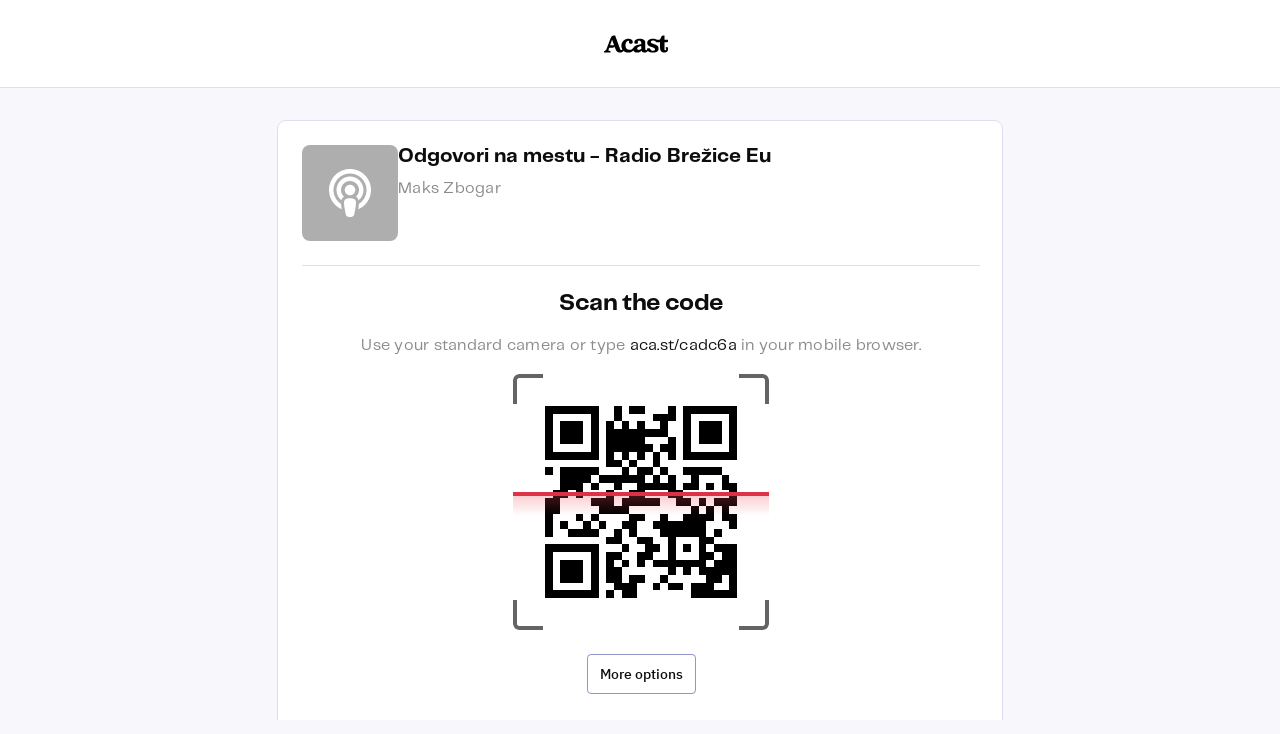

--- FILE ---
content_type: text/html; charset=utf-8
request_url: https://subscribe.acast.com/6558d7c96a413b001296a2af
body_size: 10246
content:
<!DOCTYPE html><html lang="en"><head><meta charSet="utf-8"/><meta http-equiv="X-UA-Compatible" content="IE=edge,chrome=1"/><meta name="viewport" content="width=device-width, initial-scale=1"/><link rel="stylesheet" type="text/css" href="https://typography.acast.com/754866/CD1C679F3FB45E2B7.css"/><link rel="apple-touch-icon" href="https://cdn.acast.com/images/favicons/apple-touch-icon-57x57.png" sizes="57x57"/><link rel="apple-touch-icon" href="https://cdn.acast.com/images/favicons/apple-touch-icon-60x60.png" sizes="60x60"/><link rel="apple-touch-icon" href="https://cdn.acast.com/images/favicons/apple-touch-icon-72x72.png" sizes="72x72"/><link rel="apple-touch-icon" href="https://cdn.acast.com/images/favicons/apple-touch-icon-76x76.png" sizes="76x76"/><link rel="apple-touch-icon" href="https://cdn.acast.com/images/favicons/apple-touch-icon-114x114.png" sizes="114x114"/><link rel="apple-touch-icon" href="https://cdn.acast.com/images/favicons/apple-touch-icon-120x120.png" sizes="120x120"/><link rel="apple-touch-icon" href="https://cdn.acast.com/images/favicons/apple-touch-icon-144x144.png" sizes="144x144"/><link rel="apple-touch-icon" href="https://cdn.acast.com/images/favicons/apple-touch-icon-152x152.png" sizes="152x152"/><link rel="icon" type="image/png" href="https://cdn.acast.com/images/favicons/favicon-16x16.png" sizes="16x16"/><link rel="icon" type="image/png" href="https://cdn.acast.com/images/favicons/favicon-32x32.png" sizes="32x32"/><link rel="icon" type="image/png" href="https://cdn.acast.com/images/favicons/favicon-96x96.png" sizes="96x96"/><link rel="icon" type="image/png" href="https://cdn.acast.com/images/favicons/favicon-160x160.png" sizes="160x160"/><link rel="icon" type="image/png" href="https://cdn.acast.com/images/favicons/favicon-196x196.png" sizes="196x196"/><title>Subscribe to Odgovori na mestu - Radio Brežice Eu</title><meta property="og:title" content="Subscribe to Odgovori na mestu - Radio Brežice Eu"/><meta name="twitter:title" content="Subscribe to Odgovori na mestu - Radio Brežice Eu"/><meta name="twitter:card" content="summary"/><meta name="description" content="Pogovorna oddaja z zanimivimi gosti v studiu Radia Brežice EU. Hosted on Acast. See acast.com/privacy for more information."/><meta property="og:description" content="Pogovorna oddaja z zanimivimi gosti v studiu Radia Brežice EU. Hosted on Acast. See acast.com/privacy for more information."/><meta name="twitter:description" content="Pogovorna oddaja z zanimivimi gosti v studiu Radia Brežice EU. Hosted on Acast. See acast.com/privacy for more information."/><meta property="og:image:secure_url" content="https://assets.pippa.io/shows/6558d7c96a413b001296a2af/1700323002953-75a5c892e057fef7fba85780c1b3ba5d.jpeg"/><meta property="og:image" content="https://assets.pippa.io/shows/6558d7c96a413b001296a2af/1700323002953-75a5c892e057fef7fba85780c1b3ba5d.jpeg"/><meta name="twitter:image:src" content="https://assets.pippa.io/shows/6558d7c96a413b001296a2af/1700323002953-75a5c892e057fef7fba85780c1b3ba5d.jpeg"/><meta name="next-head-count" content="27"/><noscript data-n-css=""></noscript><script defer="" nomodule="" src="/_next/static/chunks/polyfills-c67a75d1b6f99dc8.js"></script><script src="/_next/static/chunks/webpack-f164db4954bac6ec.js" defer=""></script><script src="/_next/static/chunks/framework-114634acb84f8baa.js" defer=""></script><script src="/_next/static/chunks/main-ee0cf4b7f81d7c24.js" defer=""></script><script src="/_next/static/chunks/pages/_app-e2b639e7caf25f3c.js" defer=""></script><script src="/_next/static/chunks/3f2dd09b-061209afd6f150a1.js" defer=""></script><script src="/_next/static/chunks/973-9f956e69486ba346.js" defer=""></script><script src="/_next/static/chunks/pages/%5Bid%5D-c5dadee1e3a5e0b4.js" defer=""></script><script src="/_next/static/i6DmgNWlDY0-2bIsnswrN/_buildManifest.js" defer=""></script><script src="/_next/static/i6DmgNWlDY0-2bIsnswrN/_ssgManifest.js" defer=""></script><style data-styled="" data-styled-version="5.3.6">.fwOSqV{display:-webkit-box;display:-webkit-flex;display:-ms-flexbox;display:flex;gap:16px;padding-bottom:24px;}/*!sc*/
data-styled.g3[id="StyledBox-sc-myl0cb-0"]{content:"fwOSqV,"}/*!sc*/
.khAbFC{display:-webkit-inline-box;display:-webkit-inline-flex;display:-ms-inline-flexbox;display:inline-flex;vertical-align:-0.125em;width:66px;height:66px;-webkit-align-items:center;-webkit-box-align:center;-ms-flex-align:center;align-items:center;-webkit-box-pack:center;-webkit-justify-content:center;-ms-flex-pack:center;justify-content:center;color:currentColor;fill:currentColor;-webkit-flex-shrink:0;-ms-flex-negative:0;flex-shrink:0;}/*!sc*/
.khAbFC > svg{width:66px;height:66px;overflow:hidden;pointer-events:none;}/*!sc*/
.ceYtzl{display:-webkit-inline-box;display:-webkit-inline-flex;display:-ms-inline-flexbox;display:inline-flex;vertical-align:-0.125em;width:48px;height:48px;-webkit-align-items:center;-webkit-box-align:center;-ms-flex-align:center;align-items:center;-webkit-box-pack:center;-webkit-justify-content:center;-ms-flex-pack:center;justify-content:center;color:#ffffff;fill:currentColor;-webkit-flex-shrink:0;-ms-flex-negative:0;flex-shrink:0;}/*!sc*/
.ceYtzl > svg{width:48px;height:48px;overflow:hidden;pointer-events:none;}/*!sc*/
data-styled.g4[id="IconWrapper-sc-1hi4svu-0"]{content:"khAbFC,ceYtzl,"}/*!sc*/
.jICuuF{margin-top:0;margin-bottom:12px;overflow:hidden;text-overflow:ellipsis;color:#0d0d0d;font-style:normal;font-weight:700;font-family:'Telegraf','Helvetica Neue',Arial,sans-serif;font-size:1.125rem;line-height:1.1111111111111112;}/*!sc*/
@media (min-width:52em){.jICuuF{font-size:1.25rem;line-height:1.2;}}/*!sc*/
@media screen and (min-width:40em){}/*!sc*/
@media screen and (min-width:52em){.jICuuF{margin-bottom:16px;}}/*!sc*/
.gmLFtk{margin-top:0;margin-bottom:12px;overflow:hidden;text-overflow:ellipsis;color:#8b8b8b;font-style:normal;font-weight:normal;font-family:'Telegraf','Helvetica Neue',Arial,sans-serif;font-size:1rem;line-height:1.5;-webkit-letter-spacing:0.25px;-moz-letter-spacing:0.25px;-ms-letter-spacing:0.25px;letter-spacing:0.25px;}/*!sc*/
@media screen and (min-width:40em){}/*!sc*/
@media screen and (min-width:52em){.gmLFtk{margin-bottom:16px;}}/*!sc*/
.eggxsf{margin-top:0;margin-bottom:12px;overflow:hidden;text-overflow:ellipsis;color:#0d0d0d;font-style:normal;font-weight:700;font-family:'Telegraf','Helvetica Neue',Arial,sans-serif;font-size:1.25rem;line-height:1.1;}/*!sc*/
@media (min-width:40em){.eggxsf{font-size:1.3125rem;line-height:1.0476190476190477;}}/*!sc*/
@media (min-width:52em){.eggxsf{-webkit-letter-spacing:-0.025em;-moz-letter-spacing:-0.025em;-ms-letter-spacing:-0.025em;letter-spacing:-0.025em;font-size:1.5rem;line-height:1.1666666666666667;}}/*!sc*/
@media screen and (min-width:40em){}/*!sc*/
@media screen and (min-width:52em){.eggxsf{margin-bottom:16px;}}/*!sc*/
.bfWnbD{margin-top:0;margin-bottom:12px;overflow:hidden;text-overflow:ellipsis;color:#8b8b8b;font-style:normal;font-weight:normal;font-family:'Telegraf','Helvetica Neue',Arial,sans-serif;font-size:1rem;line-height:1.5;-webkit-letter-spacing:0.25px;-moz-letter-spacing:0.25px;-ms-letter-spacing:0.25px;letter-spacing:0.25px;text-align:center;}/*!sc*/
@media screen and (min-width:40em){}/*!sc*/
@media screen and (min-width:52em){.bfWnbD{margin-bottom:16px;}}/*!sc*/
data-styled.g5[id="StyledText-sc-1ltbevx-0"]{content:"jICuuF,gmLFtk,eggxsf,bfWnbD,"}/*!sc*/
.hYhMIP{-webkit-transition:opacity 75ms ease-out,-webkit-transform 100ms ease-out;-webkit-transition:opacity 75ms ease-out,transform 100ms ease-out;transition:opacity 75ms ease-out,transform 100ms ease-out;opacity:1;-webkit-transform:translateY(0);-ms-transform:translateY(0);transform:translateY(0);display:-webkit-inline-box;display:-webkit-inline-flex;display:-ms-inline-flexbox;display:inline-flex;height:100%;-webkit-transition-delay:20ms;transition-delay:20ms;}/*!sc*/
[aria-busy] > .ButtonLabel-sc-1a3rtp-0{opacity:0;-webkit-transform:translateY(10px);-ms-transform:translateY(10px);transform:translateY(10px);}/*!sc*/
[aria-busy] > .ButtonLabel-sc-1a3rtp-0{-webkit-transition-delay:0ms;transition-delay:0ms;}/*!sc*/
data-styled.g10[id="ButtonLabel-sc-1a3rtp-0"]{content:"hYhMIP,"}/*!sc*/
.jDehoa{display:-webkit-inline-box;display:-webkit-inline-flex;display:-ms-inline-flexbox;display:inline-flex;-webkit-align-items:center;-webkit-box-align:center;-ms-flex-align:center;align-items:center;-webkit-box-pack:center;-webkit-justify-content:center;-ms-flex-pack:center;justify-content:center;-webkit-flex-shrink:0;-ms-flex-negative:0;flex-shrink:0;border:0;padding:0;background:none;-webkit-text-decoration:none;text-decoration:none;cursor:pointer;-webkit-appearance:none;-webkit-appearance:none;-moz-appearance:none;appearance:none;-webkit-transition:background-color 75ms;transition:background-color 75ms;-webkit-transition-timing-function:ease-out;transition-timing-function:ease-out;margin-top:0;margin-bottom:0;overflow:hidden;text-overflow:ellipsis;color:#0d0d0d;font-style:normal;font-weight:500;font-size:0.875rem;line-height:1.1428571428571428;position:relative;border-radius:4px;border:1px solid transparent;white-space:nowrap;height:2.5rem;padding:0 12px;line-height:calc(2.5rem - 2px);color:#0d0d0d;border-color:rgba(64,64,168,0.56);}/*!sc*/
.jDehoa.jDehoa:hover,.jDehoa.jDehoa:focus,.jDehoa.jDehoa:active{outline:none;}/*!sc*/
.jDehoa::-moz-focus-inner{border:0;}/*!sc*/
.jDehoa[aria-disabled='true'],.jDehoa[disabled]{cursor:default;}/*!sc*/
.jDehoa:hover,.jDehoa:focus{-webkit-transition-timing-function:ease-in;transition-timing-function:ease-in;}/*!sc*/
.jDehoa:hover{color:#0d0d0d;background-color:rgba(64,64,168,0.04);}/*!sc*/
.jDehoa:active{color:#0d0d0d;background-color:rgba(64,64,168,0.08);}/*!sc*/
.jDehoa.focus-visible{box-shadow:0 0 0 3px #8c8cd4;}/*!sc*/
.jDehoa > span + span{margin-left:4px;}/*!sc*/
data-styled.g13[id="ButtonBase-sc-1a3rtp-3"]{content:"jDehoa,"}/*!sc*/
.eNiWah{position:relative;width:100%;height:96px;background:rgba(13,13,13,0.02);}/*!sc*/
data-styled.g21[id="ImgContainer-sc-ssmppv-0"]{content:"eNiWah,"}/*!sc*/
.gDkwPl{display:block;width:100%;object-fit:cover;height:96px;opacity:0;-webkit-transition:opacity 80ms ease-out;transition:opacity 80ms ease-out;}/*!sc*/
data-styled.g22[id="Img-sc-ssmppv-1"]{content:"gDkwPl,"}/*!sc*/
.kEMYRU{position:absolute;top:0;right:0;bottom:0;left:0;margin:auto;opacity:1;-webkit-transition:opacity 80ms ease-out;transition:opacity 80ms ease-out;}/*!sc*/
data-styled.g23[id="ImgIcon-sc-ssmppv-2"]{content:"kEMYRU,"}/*!sc*/
.jeFinO{display:-webkit-box;display:-webkit-flex;display:-ms-flexbox;display:flex;-webkit-box-pack:center;-webkit-justify-content:center;-ms-flex-pack:center;justify-content:center;-webkit-align-items:center;-webkit-box-align:center;-ms-flex-align:center;align-items:center;-webkit-flex-shrink:0;-ms-flex-negative:0;flex-shrink:0;box-sizing:border-box;width:96px;height:96px;border-radius:8px;background:#b1b1b1;color:#ffffff;overflow:hidden;font-size:60px;}/*!sc*/
data-styled.g24[id="Container-sc-sjhax2-0"]{content:"jeFinO,"}/*!sc*/
@font-face{font-family:'IBM Plex Sans';font-style:normal;font-weight:700;font-display:swap;src:local('IBM Plex Sans Bold'),local('IBMPlexSans-Bold'),url('https://cdn.acast.com/fonts/IBM-Plex-Sans/fonts/complete/woff2/IBMPlexSans-Bold.woff2') format('woff2'),url('https://cdn.acast.com/fonts/IBM-Plex-Sans/fonts/complete/woff/IBMPlexSans-Bold.woff') format('woff');}/*!sc*/
@font-face{font-family:'IBM Plex Sans';font-style:normal;font-weight:700;font-display:swap;src:local('IBM Plex Sans Bold'),local('IBMPlexSans-Bold'),url('https://cdn.acast.com/fonts/IBM-Plex-Sans/fonts/split/woff2/IBMPlexSans-Bold-Cyrillic.woff2') format('woff2');unicode-range:U+0400-045F,U+0472-0473,U+0490-049D,U+04A0-04A5,U+04AA-04AB,U+04AE-04B3,U+04B6-04BB,U+04C0-04C2,U+04CF-04D9,U+04DC-04DF,U+04E2-04E9,U+04EE-04F5,U+04F8-04F9;}/*!sc*/
@font-face{font-family:'IBM Plex Sans';font-style:normal;font-weight:700;font-display:swap;src:local('IBM Plex Sans Bold'),local('IBMPlexSans-Bold'),url('https://cdn.acast.com/fonts/IBM-Plex-Sans/fonts/split/woff2/IBMPlexSans-Bold-Pi.woff2') format('woff2');unicode-range:U+0E3F,U+2032-2033,U+2070,U+2075-2079,U+2080-2081,U+2083,U+2085-2089,U+2113,U+2116,U+2126,U+212E,U+2150-2151,U+2153-215E,U+2190-2199,U+21A9-21AA,U+21B0-21B3,U+21B6-21B7,U+21BA-21BB,U+21C4,U+21C6,U+2202,U+2206,U+220F,U+2211,U+221A,U+221E,U+222B,U+2248,U+2260,U+2264-2265,U+25CA,U+2713,U+274C,U+2B0E-2B11,U+EBE1-EBE7,U+ECE0,U+EFCC;}/*!sc*/
@font-face{font-family:'IBM Plex Sans';font-style:normal;font-weight:700;font-display:swap;src:local('IBM Plex Sans Bold'),local('IBMPlexSans-Bold'),url('https://cdn.acast.com/fonts/IBM-Plex-Sans/fonts/split/woff2/IBMPlexSans-Bold-Latin3.woff2') format('woff2');unicode-range:U+0102-0103,U+1EA0-1EF9,U+20AB;}/*!sc*/
@font-face{font-family:'IBM Plex Sans';font-style:normal;font-weight:700;font-display:swap;src:local('IBM Plex Sans Bold'),local('IBMPlexSans-Bold'),url('https://cdn.acast.com/fonts/IBM-Plex-Sans/fonts/split/woff2/IBMPlexSans-Bold-Latin2.woff2') format('woff2');unicode-range:U+0100-024F,U+0259,U+1E00-1EFF,U+20A0-20AB,U+20AD-20CF,U+2C60-2C7F,U+A720-A7FF,U+FB01-FB02;}/*!sc*/
@font-face{font-family:'IBM Plex Sans';font-style:normal;font-weight:700;font-display:swap;src:local('IBM Plex Sans Bold'),local('IBMPlexSans-Bold'),url('https://cdn.acast.com/fonts/IBM-Plex-Sans/fonts/split/woff2/IBMPlexSans-Bold-Latin1.woff2') format('woff2');unicode-range:U+0000,U+000D,U+0020-007E,U+00A0-00A3,U+00A4-00FF,U+0131,U+0152-0153,U+02C6,U+02DA,U+02DC,U+2013-2014,U+2018-201A,U+201C-201E,U+2020-2022,U+2026,U+2030,U+2039-203A,U+2044,U+2074,U+20AC,U+2122,U+2212,U+FB01-FB02;}/*!sc*/
@font-face{font-family:'IBM Plex Sans';font-style:normal;font-weight:700;font-display:swap;src:local('IBM Plex Sans Bold'),local('IBMPlexSans-Bold'),url('https://cdn.acast.com/fonts/IBM-Plex-Sans/fonts/split/woff2/IBMPlexSans-Bold-Greek.woff2') format('woff2');unicode-range:U+0384-038A,U+038C,U+038E-03A1,U+03A3-03CE;}/*!sc*/
@font-face{font-family:'IBM Plex Sans';font-style:normal;font-weight:600;font-display:swap;src:local('IBM Plex Sans SemiBold'),local('IBMPlexSans-SemiBold'),url('https://cdn.acast.com/fonts/IBM-Plex-Sans/fonts/complete/woff2/IBMPlexSans-SemiBold.woff2') format('woff2'),url('https://cdn.acast.com/fonts/IBM-Plex-Sans/fonts/complete/woff/IBMPlexSans-SemiBold.woff') format('woff');}/*!sc*/
@font-face{font-family:'IBM Plex Sans';font-style:normal;font-weight:600;font-display:swap;src:local('IBM Plex Sans SemiBold'),local('IBMPlexSans-SemiBold'),url('https://cdn.acast.com/fonts/IBM-Plex-Sans/fonts/split/woff2/IBMPlexSans-SemiBold-Cyrillic.woff2') format('woff2');unicode-range:U+0400-045F,U+0472-0473,U+0490-049D,U+04A0-04A5,U+04AA-04AB,U+04AE-04B3,U+04B6-04BB,U+04C0-04C2,U+04CF-04D9,U+04DC-04DF,U+04E2-04E9,U+04EE-04F5,U+04F8-04F9;}/*!sc*/
@font-face{font-family:'IBM Plex Sans';font-style:normal;font-weight:600;font-display:swap;src:local('IBM Plex Sans SemiBold'),local('IBMPlexSans-SemiBold'),url('https://cdn.acast.com/fonts/IBM-Plex-Sans/fonts/split/woff2/IBMPlexSans-SemiBold-Pi.woff2') format('woff2');unicode-range:U+0E3F,U+2032-2033,U+2070,U+2075-2079,U+2080-2081,U+2083,U+2085-2089,U+2113,U+2116,U+2126,U+212E,U+2150-2151,U+2153-215E,U+2190-2199,U+21A9-21AA,U+21B0-21B3,U+21B6-21B7,U+21BA-21BB,U+21C4,U+21C6,U+2202,U+2206,U+220F,U+2211,U+221A,U+221E,U+222B,U+2248,U+2260,U+2264-2265,U+25CA,U+2713,U+274C,U+2B0E-2B11,U+EBE1-EBE7,U+ECE0,U+EFCC;}/*!sc*/
@font-face{font-family:'IBM Plex Sans';font-style:normal;font-weight:600;font-display:swap;src:local('IBM Plex Sans SemiBold'),local('IBMPlexSans-SemiBold'),url('https://cdn.acast.com/fonts/IBM-Plex-Sans/fonts/split/woff2/IBMPlexSans-SemiBold-Latin3.woff2') format('woff2');unicode-range:U+0102-0103,U+1EA0-1EF9,U+20AB;}/*!sc*/
@font-face{font-family:'IBM Plex Sans';font-style:normal;font-weight:600;font-display:swap;src:local('IBM Plex Sans SemiBold'),local('IBMPlexSans-SemiBold'),url('https://cdn.acast.com/fonts/IBM-Plex-Sans/fonts/split/woff2/IBMPlexSans-SemiBold-Latin2.woff2') format('woff2');unicode-range:U+0100-024F,U+0259,U+1E00-1EFF,U+20A0-20AB,U+20AD-20CF,U+2C60-2C7F,U+A720-A7FF,U+FB01-FB02;}/*!sc*/
@font-face{font-family:'IBM Plex Sans';font-style:normal;font-weight:600;font-display:swap;src:local('IBM Plex Sans SemiBold'),local('IBMPlexSans-SemiBold'),url('https://cdn.acast.com/fonts/IBM-Plex-Sans/fonts/split/woff2/IBMPlexSans-SemiBold-Latin1.woff2') format('woff2');unicode-range:U+0000,U+000D,U+0020-007E,U+00A0-00A3,U+00A4-00FF,U+0131,U+0152-0153,U+02C6,U+02DA,U+02DC,U+2013-2014,U+2018-201A,U+201C-201E,U+2020-2022,U+2026,U+2030,U+2039-203A,U+2044,U+2074,U+20AC,U+2122,U+2212,U+FB01-FB02;}/*!sc*/
@font-face{font-family:'IBM Plex Sans';font-style:normal;font-weight:600;font-display:swap;src:local('IBM Plex Sans SemiBold'),local('IBMPlexSans-SemiBold'),url('https://cdn.acast.com/fonts/IBM-Plex-Sans/fonts/split/woff2/IBMPlexSans-SemiBold-Greek.woff2') format('woff2');unicode-range:U+0384-038A,U+038C,U+038E-03A1,U+03A3-03CE;}/*!sc*/
@font-face{font-family:'IBM Plex Sans';font-style:normal;font-weight:500;font-display:swap;src:local('IBM Plex Sans Medium'),local('IBMPlexSans-Medium'),url('https://cdn.acast.com/fonts/IBM-Plex-Sans/fonts/complete/woff2/IBMPlexSans-Medium.woff2') format('woff2'),url('https://cdn.acast.com/fonts/IBM-Plex-Sans/fonts/complete/woff/IBMPlexSans-Medium.woff') format('woff');}/*!sc*/
@font-face{font-family:'IBM Plex Sans';font-style:normal;font-weight:500;font-display:swap;src:local('IBM Plex Sans Medium'),local('IBMPlexSans-Medium'),url('https://cdn.acast.com/fonts/IBM-Plex-Sans/fonts/split/woff2/IBMPlexSans-Medium-Cyrillic.woff2') format('woff2');unicode-range:U+0400-045F,U+0472-0473,U+0490-049D,U+04A0-04A5,U+04AA-04AB,U+04AE-04B3,U+04B6-04BB,U+04C0-04C2,U+04CF-04D9,U+04DC-04DF,U+04E2-04E9,U+04EE-04F5,U+04F8-04F9;}/*!sc*/
@font-face{font-family:'IBM Plex Sans';font-style:normal;font-weight:500;font-display:swap;src:local('IBM Plex Sans Medium'),local('IBMPlexSans-Medium'),url('https://cdn.acast.com/fonts/IBM-Plex-Sans/fonts/split/woff2/IBMPlexSans-Medium-Pi.woff2') format('woff2');unicode-range:U+0E3F,U+2032-2033,U+2070,U+2075-2079,U+2080-2081,U+2083,U+2085-2089,U+2113,U+2116,U+2126,U+212E,U+2150-2151,U+2153-215E,U+2190-2199,U+21A9-21AA,U+21B0-21B3,U+21B6-21B7,U+21BA-21BB,U+21C4,U+21C6,U+2202,U+2206,U+220F,U+2211,U+221A,U+221E,U+222B,U+2248,U+2260,U+2264-2265,U+25CA,U+2713,U+274C,U+2B0E-2B11,U+EBE1-EBE7,U+ECE0,U+EFCC;}/*!sc*/
@font-face{font-family:'IBM Plex Sans';font-style:normal;font-weight:500;font-display:swap;src:local('IBM Plex Sans Medium'),local('IBMPlexSans-Medium'),url('https://cdn.acast.com/fonts/IBM-Plex-Sans/fonts/split/woff2/IBMPlexSans-Medium-Latin3.woff2') format('woff2');unicode-range:U+0102-0103,U+1EA0-1EF9,U+20AB;}/*!sc*/
@font-face{font-family:'IBM Plex Sans';font-style:normal;font-weight:500;font-display:swap;src:local('IBM Plex Sans Medium'),local('IBMPlexSans-Medium'),url('https://cdn.acast.com/fonts/IBM-Plex-Sans/fonts/split/woff2/IBMPlexSans-Medium-Latin2.woff2') format('woff2');unicode-range:U+0100-024F,U+0259,U+1E00-1EFF,U+20A0-20AB,U+20AD-20CF,U+2C60-2C7F,U+A720-A7FF,U+FB01-FB02;}/*!sc*/
@font-face{font-family:'IBM Plex Sans';font-style:normal;font-weight:500;font-display:swap;src:local('IBM Plex Sans Medium'),local('IBMPlexSans-Medium'),url('https://cdn.acast.com/fonts/IBM-Plex-Sans/fonts/split/woff2/IBMPlexSans-Medium-Latin1.woff2') format('woff2');unicode-range:U+0000,U+000D,U+0020-007E,U+00A0-00A3,U+00A4-00FF,U+0131,U+0152-0153,U+02C6,U+02DA,U+02DC,U+2013-2014,U+2018-201A,U+201C-201E,U+2020-2022,U+2026,U+2030,U+2039-203A,U+2044,U+2074,U+20AC,U+2122,U+2212,U+FB01-FB02;}/*!sc*/
@font-face{font-family:'IBM Plex Sans';font-style:normal;font-weight:500;font-display:swap;src:local('IBM Plex Sans Medium'),local('IBMPlexSans-Medium'),url('https://cdn.acast.com/fonts/IBM-Plex-Sans/fonts/split/woff2/IBMPlexSans-Medium-Greek.woff2') format('woff2');unicode-range:U+0384-038A,U+038C,U+038E-03A1,U+03A3-03CE;}/*!sc*/
@font-face{font-family:'IBM Plex Sans';font-style:normal;font-weight:400;font-display:swap;src:local('IBM Plex Sans'),local('IBMPlexSans'),url('https://cdn.acast.com/fonts/IBM-Plex-Sans/fonts/complete/woff2/IBMPlexSans-Regular.woff2') format('woff2'),url('https://cdn.acast.com/fonts/IBM-Plex-Sans/fonts/complete/woff/IBMPlexSans-Regular.woff') format('woff');}/*!sc*/
@font-face{font-family:'IBM Plex Sans';font-style:normal;font-weight:400;font-display:swap;src:local('IBM Plex Sans'),local('IBMPlexSans'),url('https://cdn.acast.com/fonts/IBM-Plex-Sans/fonts/split/woff2/IBMPlexSans-Regular-Cyrillic.woff2') format('woff2');unicode-range:U+0400-045F,U+0472-0473,U+0490-049D,U+04A0-04A5,U+04AA-04AB,U+04AE-04B3,U+04B6-04BB,U+04C0-04C2,U+04CF-04D9,U+04DC-04DF,U+04E2-04E9,U+04EE-04F5,U+04F8-04F9;}/*!sc*/
@font-face{font-family:'IBM Plex Sans';font-style:normal;font-weight:400;font-display:swap;src:local('IBM Plex Sans'),local('IBMPlexSans'),url('https://cdn.acast.com/fonts/IBM-Plex-Sans/fonts/split/woff2/IBMPlexSans-Regular-Pi.woff2') format('woff2');unicode-range:U+0E3F,U+2032-2033,U+2070,U+2075-2079,U+2080-2081,U+2083,U+2085-2089,U+2113,U+2116,U+2126,U+212E,U+2150-2151,U+2153-215E,U+2190-2199,U+21A9-21AA,U+21B0-21B3,U+21B6-21B7,U+21BA-21BB,U+21C4,U+21C6,U+2202,U+2206,U+220F,U+2211,U+221A,U+221E,U+222B,U+2248,U+2260,U+2264-2265,U+25CA,U+2713,U+274C,U+2B0E-2B11,U+EBE1-EBE7,U+ECE0,U+EFCC;}/*!sc*/
@font-face{font-family:'IBM Plex Sans';font-style:normal;font-weight:400;font-display:swap;src:local('IBM Plex Sans'),local('IBMPlexSans'),url('https://cdn.acast.com/fonts/IBM-Plex-Sans/fonts/split/woff2/IBMPlexSans-Regular-Latin3.woff2') format('woff2');unicode-range:U+0102-0103,U+1EA0-1EF9,U+20AB;}/*!sc*/
@font-face{font-family:'IBM Plex Sans';font-style:normal;font-weight:400;font-display:swap;src:local('IBM Plex Sans'),local('IBMPlexSans'),url('https://cdn.acast.com/fonts/IBM-Plex-Sans/fonts/split/woff2/IBMPlexSans-Regular-Latin2.woff2') format('woff2');unicode-range:U+0100-024F,U+0259,U+1E00-1EFF,U+20A0-20AB,U+20AD-20CF,U+2C60-2C7F,U+A720-A7FF,U+FB01-FB02;}/*!sc*/
@font-face{font-family:'IBM Plex Sans';font-style:normal;font-weight:400;font-display:swap;src:local('IBM Plex Sans'),local('IBMPlexSans'),url('https://cdn.acast.com/fonts/IBM-Plex-Sans/fonts/split/woff2/IBMPlexSans-Regular-Latin1.woff2') format('woff2');unicode-range:U+0000,U+000D,U+0020-007E,U+00A0-00A3,U+00A4-00FF,U+0131,U+0152-0153,U+02C6,U+02DA,U+02DC,U+2013-2014,U+2018-201A,U+201C-201E,U+2020-2022,U+2026,U+2030,U+2039-203A,U+2044,U+2074,U+20AC,U+2122,U+2212,U+FB01-FB02;}/*!sc*/
@font-face{font-family:'IBM Plex Sans';font-style:normal;font-weight:400;font-display:swap;src:local('IBM Plex Sans'),local('IBMPlexSans'),url('https://cdn.acast.com/fonts/IBM-Plex-Sans/fonts/split/woff2/IBMPlexSans-Regular-Greek.woff2') format('woff2');unicode-range:U+0384-038A,U+038C,U+038E-03A1,U+03A3-03CE;}/*!sc*/
@font-face{font-family:'Telegraf';font-style:normal;font-weight:700;font-display:swap;src:url('https://cdn.acast.com/fonts/telegraf/Telegraf-Bold.woff2') format('woff2');}/*!sc*/
@font-face{font-family:'Telegraf';font-style:normal;font-weight:400;font-display:swap;src:url('https://cdn.acast.com/fonts/telegraf/Telegraf-Regular.woff2') format('woff2');}/*!sc*/
@font-face{font-family:'IBM Plex Mono';font-style:normal;font-weight:400;font-display:swap;src:local('IBM Plex Mono'),local('IBMPlexMono'),url('https://cdn.acast.com/fonts/IBM-Plex-Mono/fonts/complete/woff2/IBMPlexMono-Regular.woff2') format('woff2'),url('https://cdn.acast.com/fonts/IBM-Plex-Mono/fonts/complete/woff/IBMPlexMono-Regular.woff') format('woff');}/*!sc*/
@font-face{font-family:'IBM Plex Mono';font-style:normal;font-weight:400;font-display:swap;src:local('IBM Plex Mono'),local('IBMPlexMono'),url('https://cdn.acast.com/fonts/IBM-Plex-Mono/fonts/split/woff2/IBMPlexMono-Regular-Cyrillic.woff2') format('woff2');unicode-range:U+0400-045F,U+0472-0473,U+0490-049D,U+04A0-04A5,U+04AA-04AB,U+04AE-04B3,U+04B6-04BB,U+04C0-04C2,U+04CF-04D9,U+04DC-04DF,U+04E2-04E9,U+04EE-04F5,U+04F8-04F9;}/*!sc*/
@font-face{font-family:'IBM Plex Mono';font-style:normal;font-weight:400;font-display:swap;src:local('IBM Plex Mono'),local('IBMPlexMono'),url('https://cdn.acast.com/fonts/IBM-Plex-Mono/fonts/split/woff2/IBMPlexMono-Regular-Pi.woff2') format('woff2');unicode-range:U+0E3F,U+2032-2033,U+2070,U+2075-2079,U+2080-2081,U+2083,U+2085-2089,U+2113,U+2116,U+2126,U+212E,U+2150-2151,U+2153-215E,U+2190-2199,U+21A9-21AA,U+21B0-21B3,U+21B6-21B7,U+21BA-21BB,U+21C4,U+21C6,U+2202,U+2206,U+220F,U+2211,U+221A,U+221E,U+222B,U+2248,U+2260,U+2264-2265,U+25CA,U+2713,U+274C,U+2B0E-2B11,U+EBE1-EBE7,U+ECE0,U+EFCC;}/*!sc*/
@font-face{font-family:'IBM Plex Mono';font-style:normal;font-weight:400;font-display:swap;src:local('IBM Plex Mono'),local('IBMPlexMono'),url('https://cdn.acast.com/fonts/IBM-Plex-Mono/fonts/split/woff2/IBMPlexMono-Regular-Latin3.woff2') format('woff2');unicode-range:U+0102-0103,U+1EA0-1EF9,U+20AB;}/*!sc*/
@font-face{font-family:'IBM Plex Mono';font-style:normal;font-weight:400;font-display:swap;src:local('IBM Plex Mono'),local('IBMPlexMono'),url('https://cdn.acast.com/fonts/IBM-Plex-Mono/fonts/split/woff2/IBMPlexMono-Regular-Latin2.woff2') format('woff2');unicode-range:U+0100-024F,U+0259,U+1E00-1EFF,U+20A0-20AB,U+20AD-20CF,U+2C60-2C7F,U+A720-A7FF,U+FB01-FB02;}/*!sc*/
@font-face{font-family:'IBM Plex Mono';font-style:normal;font-weight:400;font-display:swap;src:local('IBM Plex Mono'),local('IBMPlexMono'),url('https://cdn.acast.com/fonts/IBM-Plex-Mono/fonts/split/woff2/IBMPlexMono-Regular-Latin1.woff2') format('woff2');unicode-range:U+0000,U+000D,U+0020-007E,U+00A0-00A3,U+00A4-00FF,U+0131,U+0152-0153,U+02C6,U+02DA,U+02DC,U+2013-2014,U+2018-201A,U+201C-201E,U+2020-2022,U+2026,U+2030,U+2039-203A,U+2044,U+2074,U+20AC,U+2122,U+2212,U+FB01-FB02;}/*!sc*/
html{line-height:1.15;-webkit-text-size-adjust:100%;}/*!sc*/
body{margin:0;}/*!sc*/
main{display:block;}/*!sc*/
h1{font-size:2em;margin:0.67em 0;}/*!sc*/
hr{box-sizing:content-box;height:0;overflow:visible;}/*!sc*/
pre{font-family:monospace,monospace;font-size:1em;}/*!sc*/
a{background-color:transparent;}/*!sc*/
abbr[title]{border-bottom:none;-webkit-text-decoration:underline;text-decoration:underline;-webkit-text-decoration:underline dotted;text-decoration:underline dotted;}/*!sc*/
b,strong{font-weight:bolder;}/*!sc*/
code,kbd,samp{font-family:monospace,monospace;font-size:1em;}/*!sc*/
small{font-size:80%;}/*!sc*/
sub,sup{font-size:75%;line-height:0;position:relative;vertical-align:baseline;}/*!sc*/
sub{bottom:-0.25em;}/*!sc*/
sup{top:-0.5em;}/*!sc*/
img{border-style:none;}/*!sc*/
button,input,optgroup,select,textarea{font-family:inherit;font-size:100%;line-height:1.15;margin:0;}/*!sc*/
button,input{overflow:visible;}/*!sc*/
button,select{text-transform:none;}/*!sc*/
button,[type='button'],[type='reset'],[type='submit']{-webkit-appearance:button;}/*!sc*/
button::-moz-focus-inner,[type='button']::-moz-focus-inner,[type='reset']::-moz-focus-inner,[type='submit']::-moz-focus-inner{border-style:none;padding:0;}/*!sc*/
button:-moz-focusring,[type='button']:-moz-focusring,[type='reset']:-moz-focusring,[type='submit']:-moz-focusring{outline:1px dotted ButtonText;}/*!sc*/
fieldset{padding:0.35em 0.75em 0.625em;}/*!sc*/
legend{box-sizing:border-box;color:inherit;display:table;max-width:100%;padding:0;white-space:normal;}/*!sc*/
progress{vertical-align:baseline;}/*!sc*/
textarea{overflow:auto;}/*!sc*/
[type='checkbox'],[type='radio']{box-sizing:border-box;padding:0;}/*!sc*/
[type='number']::-webkit-inner-spin-button,[type='number']::-webkit-outer-spin-button{height:auto;}/*!sc*/
[type='search']{-webkit-appearance:textfield;outline-offset:-2px;}/*!sc*/
[type='search']::-webkit-search-decoration{-webkit-appearance:none;}/*!sc*/
::-webkit-file-upload-button{-webkit-appearance:button;font:inherit;}/*!sc*/
details{display:block;}/*!sc*/
summary{display:list-item;}/*!sc*/
template{display:none;}/*!sc*/
[hidden]{display:none;}/*!sc*/
*,*:before,*:after{box-sizing:inherit;}/*!sc*/
html{box-sizing:border-box;background-color:#f8f8fc;font-size:100% !important;}/*!sc*/
html,body,#__next{width:100%;min-height:100vh;}/*!sc*/
body{overflow-y:scroll;font-family:'IBM Plex Sans','Helvetica Neue',Arial,sans-serif;-webkit-font-smoothing:antialiased;-moz-osx-font-smoothing:grayscale;}/*!sc*/
table{border-collapse:collapse;}/*!sc*/
ul,ol{list-style:none;}/*!sc*/
ul,ol,li,dl,dd{margin:0;padding:0;}/*!sc*/
.js-focus-visible :focus:not(.focus-visible){outline:none;}/*!sc*/
::selection{background-color:#ffd140;}/*!sc*/
data-styled.g127[id="sc-global-dxEoz1"]{content:"sc-global-dxEoz1,"}/*!sc*/
.hmhxLW{position:fixed;top:0;display:-webkit-box;display:-webkit-flex;display:-ms-flexbox;display:flex;-webkit-box-pack:center;-webkit-justify-content:center;-ms-flex-pack:center;justify-content:center;-webkit-align-items:center;-webkit-box-align:center;-ms-flex-align:center;align-items:center;height:88px;width:100%;background:#ffffff;border-bottom:1px solid #dedef2;z-index:100;}/*!sc*/
data-styled.g161[id="sc-iBYQkv"]{content:"hmhxLW,"}/*!sc*/
.bAaEVQ{margin-right:8px;}/*!sc*/
data-styled.g162[id="sc-ftTHYK"]{content:"bAaEVQ,"}/*!sc*/
.jBLgCp{display:-webkit-box;display:-webkit-flex;display:-ms-flexbox;display:flex;-webkit-flex-direction:column;-ms-flex-direction:column;flex-direction:column;width:100%;-webkit-box-pack:justify;-webkit-justify-content:space-between;-ms-flex-pack:justify;justify-content:space-between;}/*!sc*/
@media screen and (min-width:1024px){.jBLgCp{min-width:678px;}}/*!sc*/
data-styled.g163[id="sc-pyfCe"]{content:"jBLgCp,"}/*!sc*/
.gRfBLo{position:absolute;left:0px;right:0px;display:-webkit-box;display:-webkit-flex;display:-ms-flexbox;display:flex;background-color:#ffffff;width:100%;justify-self:center;-webkit-flex:1;-ms-flex:1;flex:1;margin:88px auto;padding:24px;}/*!sc*/
@media screen and (min-width:1024px){.gRfBLo{margin-top:120px;width:726px;border:1px solid #dedef2;border-radius:9px;-webkit-flex:0;-ms-flex:0;flex:0;}}/*!sc*/
data-styled.g164[id="sc-jrcTuL"]{content:"gRfBLo,"}/*!sc*/
.OkNBF{border-bottom:1px solid #dedef2;}/*!sc*/
@media screen and (max-width:1023px){.OkNBF{display:block;}}/*!sc*/
data-styled.g165[id="sc-kDvujY"]{content:"OkNBF,"}/*!sc*/
.khdqNI{margin-bottom:8px;}/*!sc*/
data-styled.g166[id="sc-ipEyDJ"]{content:"khdqNI,"}/*!sc*/
.itRyZO{display:-webkit-box;display:-webkit-flex;display:-ms-flexbox;display:flex;-webkit-flex-direction:column;-ms-flex-direction:column;flex-direction:column;-webkit-flex-wrap:wrap;-ms-flex-wrap:wrap;flex-wrap:wrap;word-break:break-word;}/*!sc*/
data-styled.g167[id="sc-csuSiG"]{content:"itRyZO,"}/*!sc*/
.bAIoey{display:-webkit-box;display:-webkit-flex;display:-ms-flexbox;display:flex;place-items:center;-webkit-flex-direction:column;-ms-flex-direction:column;flex-direction:column;margin-bottom:24px;}/*!sc*/
data-styled.g168[id="sc-eDWCr"]{content:"bAIoey,"}/*!sc*/
.jnbcmz{position:relative;display:-webkit-box;display:-webkit-flex;display:-ms-flexbox;display:flex;-webkit-box-pack:center;-webkit-justify-content:center;-ms-flex-pack:center;justify-content:center;-webkit-align-items:center;-webkit-box-align:center;-ms-flex-align:center;align-items:center;width:256px;height:256px;overflow:hidden;z-index:20;border-radius:6px;}/*!sc*/
.jnbcmz > span:nth-of-type(1){position:absolute;width:30px;height:30px;-webkit-animation:enfkiY 1s ease-in;animation:enfkiY 1s ease-in;z-index:20;top:0;left:0;border-top:4px solid #646464;border-left:4px solid #646464;border-radius:6px 0 0 0;-webkit-transform:translate3d(0,0,0);-ms-transform:translate3d(0,0,0);transform:translate3d(0,0,0);}/*!sc*/
.jnbcmz > span:nth-of-type(2){position:absolute;width:30px;height:30px;-webkit-animation:enfkiY 1s ease-in;animation:enfkiY 1s ease-in;z-index:20;top:0;right:0;border-top:4px solid #646464;border-right:4px solid #646464;border-radius:0 6px 0 0;-webkit-transform:translate3d(0,0,0);-ms-transform:translate3d(0,0,0);transform:translate3d(0,0,0);}/*!sc*/
.jnbcmz > span:nth-of-type(3){position:absolute;width:30px;height:30px;-webkit-animation:enfkiY 1s ease-in;animation:enfkiY 1s ease-in;z-index:20;bottom:0;right:0;border-bottom:4px solid #646464;border-right:4px solid #646464;border-radius:0 0 6px 0;-webkit-transform:translate3d(0,0,0);-ms-transform:translate3d(0,0,0);transform:translate3d(0,0,0);}/*!sc*/
.jnbcmz > span:nth-of-type(4){position:absolute;width:30px;height:30px;-webkit-animation:enfkiY 1s ease-in;animation:enfkiY 1s ease-in;z-index:20;bottom:0;left:0;border-bottom:4px solid #646464;border-left:4px solid #646464;border-radius:0 0 0 6px;-webkit-transform:translate3d(0,0,0);-ms-transform:translate3d(0,0,0);transform:translate3d(0,0,0);}/*!sc*/
data-styled.g169[id="sc-bqWxrE"]{content:"jnbcmz,"}/*!sc*/
.cABiPo{position:absolute;-webkit-align-self:flex-start;-ms-flex-item-align:start;align-self:flex-start;width:100%;height:100%;}/*!sc*/
data-styled.g170[id="sc-ksBlkl"]{content:"cABiPo,"}/*!sc*/
.emViFe{position:relative;width:100%;opacity:0;-webkit-animation:eSEmae 3s ease-out infinite;animation:eSEmae 3s ease-out infinite;-webkit-animation-delay:2s;animation-delay:2s;border-bottom:4px solid #db2642;z-index:999999;}/*!sc*/
.emViFe:after{position:absolute;-webkit-transform:translateY(100%);-ms-transform:translateY(100%);transform:translateY(100%);bottom:0;content:'';height:24px;width:100%;background:linear-gradient(180deg,rgba(234,78,89,0.32) 0%,rgba(234,78,89,0) 100%);}/*!sc*/
data-styled.g171[id="sc-hBxehG"]{content:"emViFe,"}/*!sc*/
.fCFOLr{font-weight:500;color:#0d0d0d;}/*!sc*/
data-styled.g172[id="sc-fnGiBr"]{content:"fCFOLr,"}/*!sc*/
.eiVLma{padding:24px 0;display:-webkit-box;display:-webkit-flex;display:-ms-flexbox;display:flex;-webkit-flex-direction:column;-ms-flex-direction:column;flex-direction:column;-webkit-flex:1;-ms-flex:1;flex:1;}/*!sc*/
data-styled.g192[id="sc-hhOBVt"]{content:"eiVLma,"}/*!sc*/
.GRrAj{display:none;}/*!sc*/
@media screen and (min-width:1024px){.GRrAj{display:-webkit-box;display:-webkit-flex;display:-ms-flexbox;display:flex;-webkit-flex-direction:column;-ms-flex-direction:column;flex-direction:column;place-items:center;margin-bottom:24px;}}/*!sc*/
data-styled.g193[id="sc-gYbzsP"]{content:"GRrAj,"}/*!sc*/
.eoagWz{display:-webkit-box;display:-webkit-flex;display:-ms-flexbox;display:flex;-webkit-flex:1;-ms-flex:1;flex:1;-webkit-box-pack:center;-webkit-justify-content:center;-ms-flex-pack:center;justify-content:center;}/*!sc*/
@media screen and (min-width:1024px){.eoagWz{display:none;}}/*!sc*/
data-styled.g194[id="sc-cCjUiG"]{content:"eoagWz,"}/*!sc*/
.hkSswA{border-top:1px solid #dedef2;padding-top:24px;font-size:14px;display:-webkit-box;display:-webkit-flex;display:-ms-flexbox;display:flex;-webkit-box-pack:justify;-webkit-justify-content:space-between;-ms-flex-pack:justify;justify-content:space-between;-webkit-flex-wrap:wrap;-ms-flex-wrap:wrap;flex-wrap:wrap;}/*!sc*/
data-styled.g195[id="sc-cjibBx"]{content:"hkSswA,"}/*!sc*/
.bGtVVC{display:-webkit-box;display:-webkit-flex;display:-ms-flexbox;display:flex;list-style:none;margin:0;padding:0;color:#00aeef;}/*!sc*/
data-styled.g196[id="sc-jcMfQk"]{content:"bGtVVC,"}/*!sc*/
.cNkfeR:after,.cNkfeR:before{content:'•';margin:0 4px;}/*!sc*/
data-styled.g197[id="sc-cabOPr"]{content:"cNkfeR,"}/*!sc*/
.lnGStW{-webkit-text-decoration:none;text-decoration:none;color:#00aeef;}/*!sc*/
data-styled.g198[id="sc-iTFTee"]{content:"lnGStW,"}/*!sc*/
.hsxXnK{display:none;}/*!sc*/
@media screen and (min-width:1024px){.hsxXnK{display:inline-block;}}/*!sc*/
data-styled.g199[id="sc-iAEawV"]{content:"hsxXnK,"}/*!sc*/
.igsVyT{display:-webkit-box;display:-webkit-flex;display:-ms-flexbox;display:flex;-webkit-flex-direction:column;-ms-flex-direction:column;flex-direction:column;height:100%;}/*!sc*/
data-styled.g200[id="sc-eeMvmM"]{content:"igsVyT,"}/*!sc*/
@-webkit-keyframes enfkiY{0%{height:0px;width:0px;opacity:0;}50%{height:0px;width:0px;opacity:0;}100%{opacity:1;height:30px;width:30px;}}/*!sc*/
@keyframes enfkiY{0%{height:0px;width:0px;opacity:0;}50%{height:0px;width:0px;opacity:0;}100%{opacity:1;height:30px;width:30px;}}/*!sc*/
data-styled.g201[id="sc-keyframes-enfkiY"]{content:"enfkiY,"}/*!sc*/
@-webkit-keyframes eSEmae{0%{height:0px;opacity:0;}20%{height:0px;opacity:1;}60%{height:260px;opacity:1;}61%{opacity:0;}100%{opacity:0;}}/*!sc*/
@keyframes eSEmae{0%{height:0px;opacity:0;}20%{height:0px;opacity:1;}60%{height:260px;opacity:1;}61%{opacity:0;}100%{opacity:0;}}/*!sc*/
data-styled.g202[id="sc-keyframes-eSEmae"]{content:"eSEmae,"}/*!sc*/
</style></head><body><div id="__next"><header class="sc-iBYQkv hmhxLW"><span class="IconWrapper-sc-1hi4svu-0 khAbFC sc-ftTHYK bAaEVQ"><svg xmlns="http://www.w3.org/2000/svg" viewBox="0 0 1030 362" role="img" aria-hidden="true"><path d="M1016 260.8c0-13.8-3.4-27.5-15.6-31.9-7-2.5-15.8-.5-20.4 6.8-4.3 6.8-1 16.8 6.5 22.4 1.3 12-5.2 19.8-14.1 19.8h-.5v-.1c-.7 0-1.5 0-2.2-.2-6.7-1.1-11-6.7-11.5-14.3V154.4h37.9c10.3 0 18.6-8.3 18.6-18.6v-19.5h-56.4V47c-32.4 1.2-44.3 5.5-56.2 37.5l-5.9 14.4c-4.2 10.3-14.2 17-25.3 17h-22.3c-3.5 0-7-.9-9.9-2.7-21-12.9-43.5-14.4-60.9-14.4-49.6 0-87.8 26-87.8 62.2 0 36.6 19.3 53.1 65.5 66.3 32.7 9.4 56.1 19.9 56.1 37.8 0 13.9-11.3 22.5-32.1 22.5-14.6 0-35.9-7.4-44.2-30.1-2-5.6-7.4-9.3-13.4-9.3h-33.1v14.6c0 8.5-5.5 14.6-14.9 14.6-7.3 0-13.2-6.5-13.2-14.8l-.1-3.1v-93.6c0-32.2-16.2-67-88.4-67-38 0-78.8 15.6-83.1 47.7-2.7 19.9 8.5 33.4 31.2 31.9 13-.9 34.7-7.9 21.2-46.5 38.5-13 54.7 8.9 54.7 31v21.4c-71.1 12.5-96.6 16.6-124.7 58.3-15.6 23.1-35.6 29.9-61.8 29.7-33.5-.2-59-26.4-59-69.6 0-51.9 24.3-74.2 56.7-71.3 0 0-13.8 47 26.1 47 20 0 31.4-12 31.4-32.1 0-28.7-28.9-47.4-68.7-47.4-59.7 0-110 46.5-110 110.6 0 23.1 8.4 40.5 17 57.5-3 4.7-8.2 9.2-15.3 9.2-13.8 0-21.6-18.9-27.5-34.5C253.6 224.7 188.9 47 188.9 47c-41.6 1.6-56.9 7.1-72.2 48.2C93.2 158.3 59.8 247 59.8 247c-11.6 30.3-21.8 40.8-40.2 44.9l-5.6 1.2v22.2h101.6v-22.8l-7.9-1.5c-17.3-3.3-21.3-7.8-21.3-16.3 0-6.3 3.5-15.8 7.8-27.7l3.3-9.2h57.9c18.3 0 23.4-13.2 24.7-18.3l12.6 35.2c14.9 40.4 33.4 60.5 73.8 60.5 27.3 0 43.5-11.8 51.8-27.8 19.7 18.4 47.5 27.6 79 27.6 33.6 0 56.6-11.3 76.4-32.7 6.4 17.8 24.5 32.9 60 32.9 32.9 0 53.1-11.1 64.5-31.1 8.1 19.3 26.9 30.7 51.7 30.7 24.6 0 39.5-9.1 49.1-26.4 16.2 17.3 47.4 26.8 77.8 26.8 53 0 91.2-18.8 91.2-61.8 0-33.7-18.2-53.2-67.4-69.5-37.8-12.5-53.8-16.7-54.1-34.1-.2-13.2 16.7-23.3 33.5-23.3 14.3 0 32.1 2.9 46.1 20.5 3.6 4.5 9 7.1 14.8 7.1h50.5v95.8c0 41.6 25.6 65.2 65.4 65.2 39.5.3 59.2-25.8 59.2-54.3zm-904.4-62.2 30.3-83.3 30.2 83.3h-60.5zm483.9 58.2C574.9 281 533 279 533 252c0-27.1 38.9-34.1 62.5-40.6v45.4z"></path></svg></span></header><main class="sc-jrcTuL gRfBLo"><section class="sc-pyfCe jBLgCp"><div class="sc-eeMvmM igsVyT"><div class="sc-kDvujY OkNBF"><div orientation="horizontal" class="StyledBox-sc-myl0cb-0 fwOSqV"><div class="Container-sc-sjhax2-0 jeFinO"><div class="ImgContainer-sc-ssmppv-0 eNiWah"><span class="IconWrapper-sc-1hi4svu-0 ceYtzl ImgIcon-sc-ssmppv-2 kEMYRU"><svg xmlns="http://www.w3.org/2000/svg" viewBox="0 0 448 512" role="img" aria-hidden="true"><path d="M319.4 372c48.5-31.3 80.6-85.9 80.6-148 0-97.2-78.8-176-176-176S48 126.8 48 224c0 62.1 32.1 116.6 80.6 148 1.2 17.3 4 38 7.2 57.1l.2 1C56 395.8 0 316.5 0 224 0 100.3 100.3 0 224 0s224 100.3 224 224c0 92.5-56 171.9-136 206.1l.2-1.1c3.1-19.2 6-39.8 7.2-57zm-2.3-38.1c-1.6-5.7-3.9-11.1-7-16.2-5.8-9.7-13.5-17-21.9-22.4 19.5-17.6 31.8-43 31.8-71.3 0-53-43-96-96-96s-96 43-96 96c0 28.3 12.3 53.8 31.8 71.3-8.4 5.4-16.1 12.7-21.9 22.4-3.1 5.1-5.4 10.5-7 16.2C99.8 307.5 80 268 80 224c0-79.5 64.5-144 144-144s144 64.5 144 144c0 44-19.8 83.5-50.9 109.9zM224 312c32.9 0 64 8.6 64 43.8 0 33-12.9 104.1-20.6 132.9-5.1 19-24.5 23.4-43.4 23.4s-38.2-4.4-43.4-23.4C172.8 460.2 160 389 160 355.9c0-35.1 31.1-43.8 64-43.8zm0-32c-30.9 0-56-25.1-56-56s25.1-56 56-56 56 25.1 56 56-25.1 56-56 56z"></path></svg></span><img loading="lazy" src="https://thumborcdn.acast.com/DIH0KS9x9gF01Z5oT3wT3cU6gqE=/150x150/https%3A%2F%2Fassets.pippa.io%2Fshows%2F6558d7c96a413b001296a2af%2F1700323002953-75a5c892e057fef7fba85780c1b3ba5d.jpeg" alt="Odgovori na mestu - Radio Brežice Eu Cover Art" class="Img-sc-ssmppv-1 gDkwPl"/></div></div><div class="sc-csuSiG itRyZO"><h5 class="StyledText-sc-1ltbevx-0 jICuuF sc-ipEyDJ khdqNI">Odgovori na mestu - Radio Brežice Eu</h5><p class="StyledText-sc-1ltbevx-0 gmLFtk">Maks Zbogar</p></div></div></div><div class="sc-hhOBVt eiVLma"><div class="sc-cCjUiG eoagWz"><div class="sc-eDWCr bAIoey"><h4 class="StyledText-sc-1ltbevx-0 eggxsf">Scan the code</h4><p class="StyledText-sc-1ltbevx-0 bfWnbD">Use your standard camera or type <span class="sc-fnGiBr fCFOLr">aca.st/cadc6a</span> in your mobile browser.</p><div class="sc-bqWxrE jnbcmz"><div class="sc-ksBlkl cABiPo"><div class="sc-hBxehG emViFe"></div></div><span></span><span></span><svg height="192" width="192" viewBox="0 0 25 25"><path fill="#FFFFFF" d="M0,0 h25v25H0z" shape-rendering="crispEdges"></path><path fill="#000000" d="M0 0h7v1H0zM9 0h1v1H9zM11 0h2v1H11zM16 0h1v1H16zM18,0 h7v1H18zM0 1h1v1H0zM6 1h1v1H6zM9 1h1v1H9zM14 1h3v1H14zM18 1h1v1H18zM24,1 h1v1H24zM0 2h1v1H0zM2 2h3v1H2zM6 2h1v1H6zM8 2h1v1H8zM10 2h1v1H10zM12 2h1v1H12zM15 2h1v1H15zM18 2h1v1H18zM20 2h3v1H20zM24,2 h1v1H24zM0 3h1v1H0zM2 3h3v1H2zM6 3h1v1H6zM8 3h8v1H8zM18 3h1v1H18zM20 3h3v1H20zM24,3 h1v1H24zM0 4h1v1H0zM2 4h3v1H2zM6 4h1v1H6zM8 4h5v1H8zM16 4h1v1H16zM18 4h1v1H18zM20 4h3v1H20zM24,4 h1v1H24zM0 5h1v1H0zM6 5h1v1H6zM8 5h6v1H8zM15 5h2v1H15zM18 5h1v1H18zM24,5 h1v1H24zM0 6h7v1H0zM8 6h1v1H8zM10 6h1v1H10zM12 6h1v1H12zM14 6h1v1H14zM16 6h1v1H16zM18,6 h7v1H18zM8 7h2v1H8zM11 7h1v1H11zM14 7h1v1H14zM0 8h1v1H0zM2 8h5v1H2zM10 8h1v1H10zM12 8h2v1H12zM15 8h1v1H15zM18 8h5v1H18zM2 9h4v1H2zM7 9h6v1H7zM14 9h1v1H14zM16 9h1v1H16zM19 9h1v1H19zM23 9h1v1H23zM2 10h3v1H2zM6 10h1v1H6zM9 10h1v1H9zM12 10h5v1H12zM18 10h2v1H18zM21 10h1v1H21zM23,10 h2v1H23zM1 11h2v1H1zM4 11h1v1H4zM8 11h1v1H8zM11 11h2v1H11zM16 11h2v1H16zM24,11 h1v1H24zM0 12h2v1H0zM6 12h3v1H6zM10 12h5v1H10zM17 12h2v1H17zM20 12h1v1H20zM22,12 h3v1H22zM0 13h2v1H0zM7 13h4v1H7zM19 13h1v1H19zM21 13h1v1H21zM23 13h1v1H23zM0 14h1v1H0zM4 14h1v1H4zM6 14h1v1H6zM11 14h2v1H11zM15 14h1v1H15zM18 14h4v1H18zM23,14 h2v1H23zM0 15h1v1H0zM2 15h1v1H2zM5 15h1v1H5zM7 15h1v1H7zM10 15h2v1H10zM14 15h7v1H14zM24,15 h1v1H24zM0 16h1v1H0zM3 16h4v1H3zM9 16h1v1H9zM11 16h1v1H11zM15 16h6v1H15zM22 16h1v1H22zM8 17h2v1H8zM12 17h2v1H12zM16 17h1v1H16zM20 17h2v1H20zM0 18h7v1H0zM10 18h1v1H10zM13 18h2v1H13zM16 18h1v1H16zM18 18h1v1H18zM20 18h1v1H20zM22,18 h3v1H22zM0 19h1v1H0zM6 19h1v1H6zM8 19h2v1H8zM12 19h2v1H12zM16 19h1v1H16zM20 19h2v1H20zM23,19 h2v1H23zM0 20h1v1H0zM2 20h3v1H2zM6 20h1v1H6zM8 20h1v1H8zM10 20h1v1H10zM12 20h1v1H12zM14 20h7v1H14zM22,20 h3v1H22zM0 21h1v1H0zM2 21h3v1H2zM6 21h1v1H6zM8 21h2v1H8zM16 21h1v1H16zM18 21h1v1H18zM20,21 h5v1H20zM0 22h1v1H0zM2 22h3v1H2zM6 22h1v1H6zM8 22h2v1H8zM11 22h2v1H11zM15 22h1v1H15zM21 22h2v1H21zM24,22 h1v1H24zM0 23h1v1H0zM6 23h1v1H6zM9 23h3v1H9zM14 23h1v1H14zM16 23h2v1H16zM19 23h3v1H19zM24,23 h1v1H24zM0 24h7v1H0zM8 24h1v1H8zM10 24h2v1H10zM19,24 h6v1H19z" shape-rendering="crispEdges"></path></svg><span></span><span></span></div></div></div><div class="sc-gYbzsP GRrAj"><div class="sc-eDWCr bAIoey"><h4 class="StyledText-sc-1ltbevx-0 eggxsf">Scan the code</h4><p class="StyledText-sc-1ltbevx-0 bfWnbD">Use your standard camera or type <span class="sc-fnGiBr fCFOLr">aca.st/cadc6a</span> in your mobile browser.</p><div class="sc-bqWxrE jnbcmz"><div class="sc-ksBlkl cABiPo"><div class="sc-hBxehG emViFe"></div></div><span></span><span></span><svg height="192" width="192" viewBox="0 0 25 25"><path fill="#FFFFFF" d="M0,0 h25v25H0z" shape-rendering="crispEdges"></path><path fill="#000000" d="M0 0h7v1H0zM9 0h1v1H9zM11 0h2v1H11zM16 0h1v1H16zM18,0 h7v1H18zM0 1h1v1H0zM6 1h1v1H6zM9 1h1v1H9zM14 1h3v1H14zM18 1h1v1H18zM24,1 h1v1H24zM0 2h1v1H0zM2 2h3v1H2zM6 2h1v1H6zM8 2h1v1H8zM10 2h1v1H10zM12 2h1v1H12zM15 2h1v1H15zM18 2h1v1H18zM20 2h3v1H20zM24,2 h1v1H24zM0 3h1v1H0zM2 3h3v1H2zM6 3h1v1H6zM8 3h8v1H8zM18 3h1v1H18zM20 3h3v1H20zM24,3 h1v1H24zM0 4h1v1H0zM2 4h3v1H2zM6 4h1v1H6zM8 4h5v1H8zM16 4h1v1H16zM18 4h1v1H18zM20 4h3v1H20zM24,4 h1v1H24zM0 5h1v1H0zM6 5h1v1H6zM8 5h6v1H8zM15 5h2v1H15zM18 5h1v1H18zM24,5 h1v1H24zM0 6h7v1H0zM8 6h1v1H8zM10 6h1v1H10zM12 6h1v1H12zM14 6h1v1H14zM16 6h1v1H16zM18,6 h7v1H18zM8 7h2v1H8zM11 7h1v1H11zM14 7h1v1H14zM0 8h1v1H0zM2 8h5v1H2zM10 8h1v1H10zM12 8h2v1H12zM15 8h1v1H15zM18 8h5v1H18zM2 9h4v1H2zM7 9h6v1H7zM14 9h1v1H14zM16 9h1v1H16zM19 9h1v1H19zM23 9h1v1H23zM2 10h3v1H2zM6 10h1v1H6zM9 10h1v1H9zM12 10h5v1H12zM18 10h2v1H18zM21 10h1v1H21zM23,10 h2v1H23zM1 11h2v1H1zM4 11h1v1H4zM8 11h1v1H8zM11 11h2v1H11zM16 11h2v1H16zM24,11 h1v1H24zM0 12h2v1H0zM6 12h3v1H6zM10 12h5v1H10zM17 12h2v1H17zM20 12h1v1H20zM22,12 h3v1H22zM0 13h2v1H0zM7 13h4v1H7zM19 13h1v1H19zM21 13h1v1H21zM23 13h1v1H23zM0 14h1v1H0zM4 14h1v1H4zM6 14h1v1H6zM11 14h2v1H11zM15 14h1v1H15zM18 14h4v1H18zM23,14 h2v1H23zM0 15h1v1H0zM2 15h1v1H2zM5 15h1v1H5zM7 15h1v1H7zM10 15h2v1H10zM14 15h7v1H14zM24,15 h1v1H24zM0 16h1v1H0zM3 16h4v1H3zM9 16h1v1H9zM11 16h1v1H11zM15 16h6v1H15zM22 16h1v1H22zM8 17h2v1H8zM12 17h2v1H12zM16 17h1v1H16zM20 17h2v1H20zM0 18h7v1H0zM10 18h1v1H10zM13 18h2v1H13zM16 18h1v1H16zM18 18h1v1H18zM20 18h1v1H20zM22,18 h3v1H22zM0 19h1v1H0zM6 19h1v1H6zM8 19h2v1H8zM12 19h2v1H12zM16 19h1v1H16zM20 19h2v1H20zM23,19 h2v1H23zM0 20h1v1H0zM2 20h3v1H2zM6 20h1v1H6zM8 20h1v1H8zM10 20h1v1H10zM12 20h1v1H12zM14 20h7v1H14zM22,20 h3v1H22zM0 21h1v1H0zM2 21h3v1H2zM6 21h1v1H6zM8 21h2v1H8zM16 21h1v1H16zM18 21h1v1H18zM20,21 h5v1H20zM0 22h1v1H0zM2 22h3v1H2zM6 22h1v1H6zM8 22h2v1H8zM11 22h2v1H11zM15 22h1v1H15zM21 22h2v1H21zM24,22 h1v1H24zM0 23h1v1H0zM6 23h1v1H6zM9 23h3v1H9zM14 23h1v1H14zM16 23h2v1H16zM19 23h3v1H19zM24,23 h1v1H24zM0 24h7v1H0zM8 24h1v1H8zM10 24h2v1H10zM19,24 h6v1H19z" shape-rendering="crispEdges"></path></svg><span></span><span></span></div></div><button id="more-options" type="button" class="ButtonBase-sc-1a3rtp-3 jDehoa"><span class="ButtonLabel-sc-1a3rtp-0 hYhMIP">More options</span></button></div></div></div><footer class="sc-cjibBx hkSswA"><span><span class="sc-iAEawV hsxXnK">Copyright</span> © Acast, <!-- -->2026</span><ul class="sc-jcMfQk bGtVVC"><li><a href="https://www.acast.com/privacy" target="_blank" class="sc-iTFTee lnGStW">Privacy</a></li><li class="sc-cabOPr cNkfeR"><a href="https://www.acast.com/terms" target="_blank" class="sc-iTFTee lnGStW">Terms</a></li><li><a href="https://www.acast.com/cookies" target="_blank" class="sc-iTFTee lnGStW">Cookies</a></li></ul></footer></section></main><div id="modal-root"></div></div><script id="__NEXT_DATA__" type="application/json">{"props":{"pageProps":{"isError":false,"hash":"cadc6a","rss":"https://feeds.acast.com/public/shows/6558d7c96a413b001296a2af","show":{"title":"Odgovori na mestu - Radio Brežice Eu","summary":"Pogovorna oddaja z zanimivimi gosti v studiu Radia Brežice EU.\u003chr\u003e\u003cp style='color:grey; font-size:0.75em;'\u003e Hosted on Acast. See \u003ca style='color:grey;' target='_blank' rel='noopener noreferrer' href='https://acast.com/privacy'\u003eacast.com/privacy\u003c/a\u003e for more information.\u003c/p\u003e","keywords":"Pogovor,Debata,Politika,Gosti,Brežice,Brezice,Posavje,Slovenija","explicit":false,"owner":{"name":"Maks Zbogar","email":"info+6558d7c96a413b001296a2af@mg-eu.acast.com"},"author":"Maks Zbogar","language":"sl","link":"https://shows.acast.com/odgovori-na-mestu","copyright":"Maks Zbogar","description":"Pogovorna oddaja z zanimivimi gosti v studiu Radia Brežice EU.\u003chr\u003e\u003cp style='color:grey; font-size:0.75em;'\u003e Hosted on Acast. See \u003ca style='color:grey;' target='_blank' rel='noopener noreferrer' href='https://acast.com/privacy'\u003eacast.com/privacy\u003c/a\u003e for more information.\u003c/p\u003e","image":"https://assets.pippa.io/shows/6558d7c96a413b001296a2af/1700323002953-75a5c892e057fef7fba85780c1b3ba5d.jpeg","publishDate":"2025-11-29T10:30:05.000Z","subtitle":"Pogovorna oddaja v produkciji Radia Brežice Eu.","type":"episodic","categories":["Society \u0026 Culture","News","News"],"version":2.2,"signature":{"iv":"wbG1Z7+6h9QOi+CR1Dv0uQ==","key":"EXAMPLE","algorithm":"aes-256-cbc"},"networkInfo":{"name":"Maks Zbogar","id":"6558d3846a413b001295101e","slug":"maks-zbogar-6558d3846a413b001295101e"},"acastSettings":"FYjHyZbXWHZ7gmX8Pp1rmTHg2/BXqPr07kkpFZ5JfhvEZqggcpunI6E1w81XpUaBscFc3skEQ0jWG4GCmQYJ66w6pH6P/aGd3DnpJN6h/CD4icd8kZVl4HZn12KicA2k","images":{"x150":"https://thumborcdn.acast.com/DIH0KS9x9gF01Z5oT3wT3cU6gqE=/150x150/https%3A%2F%2Fassets.pippa.io%2Fshows%2F6558d7c96a413b001296a2af%2F1700323002953-75a5c892e057fef7fba85780c1b3ba5d.jpeg","x350":"https://thumborcdn.acast.com/edzhxzAGnsHfK52A8Td5goWKwFs=/350x350/https%3A%2F%2Fassets.pippa.io%2Fshows%2F6558d7c96a413b001296a2af%2F1700323002953-75a5c892e057fef7fba85780c1b3ba5d.jpeg","x500":"https://thumborcdn.acast.com/uGFzQMmi6XzRcc2GzBgRFMGhvII=/500x500/https%3A%2F%2Fassets.pippa.io%2Fshows%2F6558d7c96a413b001296a2af%2F1700323002953-75a5c892e057fef7fba85780c1b3ba5d.jpeg","x1000":"https://thumborcdn.acast.com/Ed1twdqCfroizmdeTV2nHyjm1yM=/1000x1000/https%3A%2F%2Fassets.pippa.io%2Fshows%2F6558d7c96a413b001296a2af%2F1700323002953-75a5c892e057fef7fba85780c1b3ba5d.jpeg","x1500":"https://thumborcdn.acast.com/eY5KMDxilVn3_dWL1I3eHr6KToM=/1500x1500/https%3A%2F%2Fassets.pippa.io%2Fshows%2F6558d7c96a413b001296a2af%2F1700323002953-75a5c892e057fef7fba85780c1b3ba5d.jpeg","original":"https://assets.pippa.io/shows/6558d7c96a413b001296a2af/1700323002953-75a5c892e057fef7fba85780c1b3ba5d.jpeg"},"feedUrl":"https://feeds.acast.com/public/shows/6558d7c96a413b001296a2af","isAcast":true,"showUrl":"odgovori-na-mestu","showId":"6558d7c96a413b001296a2af","isMissingPublishDate":true,"private":false,"premium":false,"unlocked":false,"delivery":"acast","count":32,"checkSum":"14570e315e7249e3331d4939bd1909f6","etag":"f12fd83b367a29d85ac5d8ab0710a56d","id":"6558d7c96a413b001296a2af","episodes":[]}},"locale":"en","messages":{"scanCodeTitle":"Scan the code","scanCodeSubtitle":"Use your standard camera or type {url} in your mobile browser.","moreOptions":"More options","moreOptionsButton":"More options","enterMobile":"Enter this in your mobile browser.","subscribeIn":"Add show to","subscribe":"Add show to","shareLink":"Share link","privateLink":"Your private link","copiedToClipboard":"Copied to clipboard","somethingWentWrong":"Something went wrong","somethingWentWrongReason":"We could not find the show in {url}, please make sure it's correct or refresh the page.","opening":"Opening {app}...","notWorking":"Not working?","tryAnotherApp":"Try another app","privacy":"Privacy","terms":"Terms","retry":"Retry","encode":"Looks like you need to encode the rss url.","addByUrl":"Or add by URL","addByUrlTooltip":"Add the URL in your app."},"__N_SSP":true},"page":"/[id]","query":{"id":"6558d7c96a413b001296a2af"},"buildId":"i6DmgNWlDY0-2bIsnswrN","isFallback":false,"gssp":true,"appGip":true,"scriptLoader":[]}</script></body></html>

--- FILE ---
content_type: application/javascript; charset=UTF-8
request_url: https://subscribe.acast.com/_next/static/chunks/pages/_app-e2b639e7caf25f3c.js
body_size: 72588
content:
(self.webpackChunk_N_E=self.webpackChunk_N_E||[]).push([[888],{150:function(e,a,n){"use strict";n.r(a),n.d(a,{black:function(){return m},black16:function(){return h},black2:function(){return d},black32:function(){return v},black48:function(){return x},black64:function(){return b},black72:function(){return g},black8:function(){return f},blackAlpha16:function(){return S},blackAlpha2:function(){return y},blackAlpha32:function(){return k},blackAlpha4:function(){return w},blackAlpha48:function(){return A},blackAlpha64:function(){return U},blackAlpha72:function(){return B},blackAlpha8:function(){return E},blue:function(){return q},blue16:function(){return V},blue32:function(){return $},blue56:function(){return K},blue72:function(){return Z},blue8:function(){return G},blueAlpha16:function(){return Q},blueAlpha32:function(){return Y},blueAlpha4:function(){return W},blueAlpha56:function(){return J},blueAlpha72:function(){return ee},blueAlpha8:function(){return X},blueDarken16:function(){return en},blueDarken8:function(){return ea},green:function(){return eG},green16:function(){return e$},green32:function(){return eK},green56:function(){return eZ},green72:function(){return eW},green8:function(){return eV},greenAlpha16:function(){return eY},greenAlpha32:function(){return eJ},greenAlpha4:function(){return eX},greenAlpha56:function(){return e0},greenAlpha72:function(){return e1},greenAlpha8:function(){return eQ},greenDarken16:function(){return e4},greenDarken8:function(){return e2},orange:function(){return ex},orange16:function(){return eg},orange32:function(){return ey},orange56:function(){return ew},orange72:function(){return eE},orange8:function(){return eb},orangeAlpha16:function(){return ek},orangeAlpha32:function(){return eA},orangeAlpha56:function(){return eU},orangeAlpha72:function(){return eB},orangeAlpha8:function(){return eS},orangeDarken16:function(){return eT},orangeDarken8:function(){return eC},primary:function(){return e3},primary16:function(){return e5},primary32:function(){return e8},primary56:function(){return e9},primary72:function(){return e7},primary8:function(){return e6},primaryAlpha16:function(){return aa},primaryAlpha32:function(){return an},primaryAlpha56:function(){return ai},primaryAlpha72:function(){return at},primaryAlpha8:function(){return ae},primaryDarken16:function(){return as},primaryDarken8:function(){return ao},purple:function(){return C},purple16:function(){return I},purple32:function(){return M},purple4:function(){return T},purple56:function(){return j},purple72:function(){return O},purple8:function(){return P},purpleAlpha16:function(){return _},purpleAlpha32:function(){return L},purpleAlpha4:function(){return R},purpleAlpha56:function(){return H},purpleAlpha72:function(){return N},purpleAlpha8:function(){return F},purpleDarken16:function(){return z},purpleDarken8:function(){return D},red:function(){return eP},red16:function(){return eM},red32:function(){return ej},red56:function(){return eO},red72:function(){return eR},red8:function(){return eI},redAlpha16:function(){return eL},redAlpha32:function(){return eH},redAlpha4:function(){return eF},redAlpha56:function(){return eN},redAlpha72:function(){return eD},redAlpha8:function(){return e_},redDarken16:function(){return eq},redDarken8:function(){return ez},white:function(){return i},whiteAlpha16:function(){return r},whiteAlpha2:function(){return t},whiteAlpha32:function(){return c},whiteAlpha4:function(){return o},whiteAlpha48:function(){return p},whiteAlpha64:function(){return l},whiteAlpha72:function(){return u},whiteAlpha8:function(){return s},yellow:function(){return ei},yellow16:function(){return eo},yellow32:function(){return es},yellow56:function(){return er},yellow72:function(){return ec},yellow8:function(){return et},yellowAlpha16:function(){return eu},yellowAlpha32:function(){return em},yellowAlpha4:function(){return ep},yellowAlpha56:function(){return ed},yellowAlpha72:function(){return ef},yellowAlpha8:function(){return el},yellowDarken16:function(){return ev},yellowDarken8:function(){return eh}});let i="#ffffff",t="rgba(255,255,255,0.02)",o="rgba(255,255,255,0.04)",s="rgba(255,255,255,0.08)",r="rgba(255,255,255,0.16)",c="rgba(255,255,255,0.32)",p="rgba(255,255,255,0.48)",l="rgba(255,255,255,0.64)",u="rgba(255,255,255,0.72)",m="#0d0d0d",d="#fafafa",f="#ebebeb",h="#d8d8d8",v="#b1b1b1",x="#8b8b8b",b="#646464",g="#505050",y="rgba(13,13,13,0.02)",w="rgba(13,13,13,0.04)",E="rgba(13,13,13,0.08)",S="rgba(13,13,13,0.16)",k="rgba(13,13,13,0.32)",A="rgba(13,13,13,0.48)",U="rgba(13,13,13,0.64)",B="rgba(13,13,13,0.72)",C="#4040a8",T="#f8f8fc",P="#f0f0f9",I="#dedef2",M="#bcbce6",j="#8c8cd4",O="#6b6bc7",R="rgba(64,64,168,0.04)",F="rgba(64,64,168,0.08)",_="rgba(64,64,168,0.16)",L="rgba(64,64,168,0.32)",H="rgba(64,64,168,0.56)",N="rgba(64,64,168,0.72)",D="#343489",z="#29296b",q="#00aeef",G="#ebfaff",V="#d6f4ff",$="#a8e8ff",K="#66d6ff",Z="#3dcbff",W="rgba(0,174,239,0.04)",X="rgba(0,174,239,0.08)",Q="rgba(0,174,239,0.16)",Y="rgba(0,174,239,0.32)",J="rgba(0,174,239,0.56)",ee="rgba(0,174,239,0.72)",ea="#0092c7",en="#00749e",ei="#ffd140",et="#fffbf0",eo="#fff8e0",es="#fff1c2",er="#fbdc8d",ec="#ffdf75",ep="rgba(255,209,64,0.04)",el="rgba(255,209,64,0.08)",eu="rgba(255,209,64,0.16)",em="rgba(255,209,64,0.32)",ed="rgba(255,209,64,0.56)",ef="rgba(255,209,64,0.72)",eh="#ffc91a",ev="#f0b800",ex="#ff8236",eb="#fff5f0",eg="#ffece0",ey="#ffd9c2",ew="#ffb98f",eE="#ffa670",eS="rgba(255,130,54,0.08)",ek="rgba(255,130,54,0.16)",eA="rgba(255,130,54,0.32)",eU="rgba(255,130,54,0.56)",eB="rgba(255,130,54,0.72)",eC="#f96b15",eT="#e05806",eP="#db2642",eI="#fceef0",eM="#f9dce0",ej="#f4b8c1",eO="#eb8494",eR="#e56175",eF="rgba(219,38,66,0.04)",e_="rgba(219,38,66,0.08)",eL="rgba(219,38,66,0.16)",eH="rgba(219,38,66,0.32)",eN="rgba(219,38,66,0.56)",eD="rgba(219,38,66,0.72)",ez="#b81e35",eq="#95182b",eG="#00a04f",eV="#e7f9f0",e$="#d2f4e3",eK="#a5e9c7",eZ="#60d79c",eW="#33cc80",eX="rgba(0,160,79,0.04)",eQ="rgba(0,160,79,0.08)",eY="rgba(0,160,79,0.16)",eJ="rgba(0,160,79,0.32)",e0="rgba(0,160,79,0.56)",e1="rgba(0,160,79,0.72)",e2="#00753b",e4="#004d26",e3=C,e6=P,e5=I,e8=M,e9=j,e7=O,ae=F,aa=_,an=L,ai=H,at=N,ao=D,as=z},9159:function(e,a,n){"use strict";function i(e){return`${e/16}rem`}n.d(a,{h:function(){return i}})},8489:function(e,a,n){"use strict";function i(e,a){let n=Object.assign({},e,a);for(let i in e)e[i]&&"object"==typeof a[i]&&Object.assign(n,{[i]:Object.assign(e[i],a[i])});return n}n.d(a,{By:function(){return d},R:function(){return p},jo:function(){return u},qC:function(){return l}});let t=new Intl.Collator(void 0,{numeric:!0,sensitivity:"base"}),o={breakpoints:[40,52,64].map(e=>e+"em")};function s(e){return`@media screen and (min-width: ${e})`}function r(e,a){return c(a,e,e)}function c(e,a,n,i,t){for(i=0,a=a&&a.split?a.split("."):[a];i<a.length;i++)e=e?e[a[i]]:t;return e===t?n:e}function p(e,a=null){return n=>c(n.theme,e,a)}function l(...e){let a={},n=!1;for(let i of e)i&&i.config&&(n||(n=i.flatten),Object.assign(a,i.config));return u(a,void 0,n)}function u(e,a={},n=!1){let r={},p=p=>{let l=function(e,a){let n=Object.assign({},e);for(let i in a){let t=a[i];void 0!==t&&(n[i]=a[i])}return n}(a,p),u={},m=!1,d=l.theme&&l.theme.disableStyledSystemCache;for(let f in l){let h=e[f],v=l[f];if(!h||void 0===v)continue;let x=c(l.theme,h.scale,h.defaults);if((d||!r.breakpoints)&&(r.breakpoints=c(l.theme,"breakpoints",o.breakpoints)),(d||!r.media)&&Array.isArray(r.breakpoints)&&(r.media=[null,...r.breakpoints.map(s)]),"object"==typeof v){if(Array.isArray(v)){u=i(u,function(e,a,n,i,t,o){let s={},r=i.slice(0,e.length);for(let c=0;c<r.length;c++){let p=r[c],l=e[c],u=a(p,n,t,e);if(l){if(o){let m={},d={};for(let f in u){let h=u[f];"object"==typeof h?f===l&&(m[f]=h):d[f]=h}Object.assign(s,Object.assign({[l]:Object.assign({},s[l],d)},m))}else Object.assign(s,{[l]:Object.assign({},s[l],u)})}else Object.assign(s,u)}return s}(r.media,h,x,v,l,n));continue}null!==v&&(u=i(u,function(e,a,n,i,t){let o={};for(let r in i){let c=e[r],p=i[r],l=a(p,n,t);if(c){let u=s(c);Object.assign(o,{[u]:Object.assign({},o[u],l)})}else Object.assign(o,l)}return o}(r.breakpoints,h,x,v,l)),m=!0);continue}u=i(u,h(v,x,l,r.media))}return m&&(u=function(e){let a={},n=Object.keys(e).sort(t.compare);for(let i of n)a[i]=e[i];return a}(u)),u},l=Object.keys(e).filter(e=>"config"!==e);if(p.config=e,p.propNames=new Set(l),p.cache=r,p.flatten=n,p.withDefaults=a=>u(e,a,n),l.length>1)for(let m of l)p[m]=u({[m]:e[m]},void 0,n);return p}function m({properties:e,property:a,scale:n,transform:i=r,defaultScale:t}){e=e||[a];let o=(a,n,t)=>{let o={},s=i(a,n,t);if(null!==s){for(let r of e)o[r]=s;return o}};return o.scale=n,o.defaults=t,o}function d(e={},a,n){let i={};for(let t of Object.keys(e)){let o=e[t];if(!0===o){i[t]=m({property:t,scale:t});continue}if("function"==typeof o){i[t]=o;continue}i[t]=m(o)}return u(i,a,n)}},3947:function(e,a,n){"use strict";n.d(a,{I9:function(){return A},KG:function(){return b},TM:function(){return g},TN:function(){return x},VJ:function(){return y},Xv:function(){return E},ZJ:function(){return v},ZK:function(){return k},h1:function(){return u},h2:function(){return m},h3:function(){return d},h4:function(){return f},h5:function(){return h},ky:function(){return w},xo:function(){return s}});var i=n(150),t=n(9159);let o="'Telegraf', 'Helvetica Neue', Arial, sans-serif",s="'IBM Plex Sans', 'Helvetica Neue', Arial, sans-serif",r={marginTop:0,marginBottom:0,overflow:"hidden",textOverflow:"ellipsis",color:i.black,fontStyle:"normal",fontWeight:"normal"},c={"b, strong":{fontWeight:500}},p="@media (min-width: 40em)",l="@media (min-width: 52em)",u=Object.assign({},r,{fontFamily:o,fontWeight:700,fontSize:(0,t.h)(29),lineHeight:32/29,letterSpacing:"-0.025em",[p]:{fontSize:(0,t.h)(32),lineHeight:34/32},[l]:{fontSize:(0,t.h)(40),lineHeight:1.2}}),m=Object.assign({},r,{fontFamily:o,fontWeight:700,fontSize:(0,t.h)(26),lineHeight:28/26,letterSpacing:"-0.025em",[p]:{fontSize:(0,t.h)(28),lineHeight:30/28},[l]:{fontSize:(0,t.h)(34),lineHeight:40/34}}),d=Object.assign({},r,{fontFamily:o,fontWeight:700,fontSize:(0,t.h)(23),lineHeight:24/23,[p]:{letterSpacing:"-0.025em",fontSize:(0,t.h)(24),lineHeight:26/24},[l]:{fontSize:(0,t.h)(28),lineHeight:32/28}}),f=Object.assign({},r,{fontFamily:o,fontWeight:700,fontSize:(0,t.h)(20),lineHeight:1.1,[p]:{fontSize:(0,t.h)(21),lineHeight:22/21},[l]:{letterSpacing:"-0.025em",fontSize:(0,t.h)(24),lineHeight:28/24}}),h=Object.assign({},r,{fontFamily:o,fontWeight:700,fontSize:(0,t.h)(18),lineHeight:20/18,[l]:{fontSize:(0,t.h)(20),lineHeight:1.2}}),v=Object.assign({},r,{fontFamily:o,fontSize:(0,t.h)(16),lineHeight:1.5,letterSpacing:.25,color:i.black48}),x=Object.assign({},r,{fontFamily:o,fontSize:(0,t.h)(14),lineHeight:20/14,letterSpacing:.25,color:i.black48}),b=Object.assign({},r,c,{fontSize:(0,t.h)(16),lineHeight:1.5,letterSpacing:.5}),g=Object.assign({},r,c,{fontSize:(0,t.h)(14),lineHeight:20/14,letterSpacing:.25}),y={fontStyle:"normal",fontWeight:"normal",fontSize:(0,t.h)(12),lineHeight:16/12,letterSpacing:.5,color:i.blackAlpha48},w=Object.assign({},r,{fontWeight:500,fontSize:(0,t.h)(14),lineHeight:16/14}),E=Object.assign({},r,{fontWeight:500,fontSize:(0,t.h)(14),lineHeight:16/14,letterSpacing:.5}),S={fontStyle:"normal",fontWeight:"normal",fontSize:(0,t.h)(14),lineHeight:24/14,color:i.blueDarken8,cursor:"pointer",":hover, &.focus-visible":{textDecoration:"underline"},":active":{color:i.blueDarken16,textDecorationLine:"underline"}};Object.assign({},S,{textDecorationLine:"underline"});let k=Object.assign({},r,{fontFamily:"'IBM Plex Mono', courier, monospace",fontWeight:400,fontSize:(0,t.h)(14),lineHeight:24/14}),A=Object.assign({},r,{fontWeight:500,fontSize:(0,t.h)(11),lineHeight:14/11,textTransform:"uppercase",letterSpacing:1.5})},5687:function(e,a,n){"use strict";function i(e,a,n){if(void 0===n&&(n=Error),!e)throw new n(a)}n.d(a,{kG:function(){return i}})},5957:function(e,a,n){"use strict";function i(e,a){var n=a&&a.cache?a.cache:p,i=a&&a.serializer?a.serializer:r;return(a&&a.strategy?a.strategy:s)(e,{cache:n,serializer:i})}function t(e,a,n,i){var t=null==i||"number"==typeof i||"boolean"==typeof i?i:n(i),o=a.get(t);return void 0===o&&(o=e.call(this,i),a.set(t,o)),o}function o(e,a,n){var i=Array.prototype.slice.call(arguments,3),t=n(i),o=a.get(t);return void 0===o&&(o=e.apply(this,i),a.set(t,o)),o}function s(e,a){var n,i,s=1===e.length?t:o;return n=a.cache.create(),i=a.serializer,s.bind(this,e,n,i)}n.d(a,{A:function(){return l},Z:function(){return i}});var r=function(){return JSON.stringify(arguments)};function c(){this.cache=Object.create(null)}c.prototype.get=function(e){return this.cache[e]},c.prototype.set=function(e,a){this.cache[e]=a};var p={create:function(){return new c}},l={variadic:function(e,a){var n,i;return n=a.cache.create(),i=a.serializer,o.bind(this,e,n,i)},monadic:function(e,a){var n,i;return n=a.cache.create(),i=a.serializer,t.bind(this,e,n,i)}}},6096:function(e,a,n){"use strict";n.d(a,{wD:function(){return r},VG:function(){return d},rp:function(){return h},Ii:function(){return E},O4:function(){return m},uf:function(){return f},Wh:function(){return w},Jo:function(){return b},yx:function(){return g},Wi:function(){return x},HI:function(){return y},pe:function(){return v},Qc:function(){return ei}});var i,t,o,s,r,c,p,l,u=n(655);function m(e){return e.type===r.literal}function d(e){return e.type===r.argument}function f(e){return e.type===r.number}function h(e){return e.type===r.date}function v(e){return e.type===r.time}function x(e){return e.type===r.select}function b(e){return e.type===r.plural}function g(e){return e.type===r.pound}function y(e){return e.type===r.tag}function w(e){return!!(e&&"object"==typeof e&&e.type===c.number)}function E(e){return!!(e&&"object"==typeof e&&e.type===c.dateTime)}(i=s||(s={}))[i.EXPECT_ARGUMENT_CLOSING_BRACE=1]="EXPECT_ARGUMENT_CLOSING_BRACE",i[i.EMPTY_ARGUMENT=2]="EMPTY_ARGUMENT",i[i.MALFORMED_ARGUMENT=3]="MALFORMED_ARGUMENT",i[i.EXPECT_ARGUMENT_TYPE=4]="EXPECT_ARGUMENT_TYPE",i[i.INVALID_ARGUMENT_TYPE=5]="INVALID_ARGUMENT_TYPE",i[i.EXPECT_ARGUMENT_STYLE=6]="EXPECT_ARGUMENT_STYLE",i[i.INVALID_NUMBER_SKELETON=7]="INVALID_NUMBER_SKELETON",i[i.INVALID_DATE_TIME_SKELETON=8]="INVALID_DATE_TIME_SKELETON",i[i.EXPECT_NUMBER_SKELETON=9]="EXPECT_NUMBER_SKELETON",i[i.EXPECT_DATE_TIME_SKELETON=10]="EXPECT_DATE_TIME_SKELETON",i[i.UNCLOSED_QUOTE_IN_ARGUMENT_STYLE=11]="UNCLOSED_QUOTE_IN_ARGUMENT_STYLE",i[i.EXPECT_SELECT_ARGUMENT_OPTIONS=12]="EXPECT_SELECT_ARGUMENT_OPTIONS",i[i.EXPECT_PLURAL_ARGUMENT_OFFSET_VALUE=13]="EXPECT_PLURAL_ARGUMENT_OFFSET_VALUE",i[i.INVALID_PLURAL_ARGUMENT_OFFSET_VALUE=14]="INVALID_PLURAL_ARGUMENT_OFFSET_VALUE",i[i.EXPECT_SELECT_ARGUMENT_SELECTOR=15]="EXPECT_SELECT_ARGUMENT_SELECTOR",i[i.EXPECT_PLURAL_ARGUMENT_SELECTOR=16]="EXPECT_PLURAL_ARGUMENT_SELECTOR",i[i.EXPECT_SELECT_ARGUMENT_SELECTOR_FRAGMENT=17]="EXPECT_SELECT_ARGUMENT_SELECTOR_FRAGMENT",i[i.EXPECT_PLURAL_ARGUMENT_SELECTOR_FRAGMENT=18]="EXPECT_PLURAL_ARGUMENT_SELECTOR_FRAGMENT",i[i.INVALID_PLURAL_ARGUMENT_SELECTOR=19]="INVALID_PLURAL_ARGUMENT_SELECTOR",i[i.DUPLICATE_PLURAL_ARGUMENT_SELECTOR=20]="DUPLICATE_PLURAL_ARGUMENT_SELECTOR",i[i.DUPLICATE_SELECT_ARGUMENT_SELECTOR=21]="DUPLICATE_SELECT_ARGUMENT_SELECTOR",i[i.MISSING_OTHER_CLAUSE=22]="MISSING_OTHER_CLAUSE",i[i.INVALID_TAG=23]="INVALID_TAG",i[i.INVALID_TAG_NAME=25]="INVALID_TAG_NAME",i[i.UNMATCHED_CLOSING_TAG=26]="UNMATCHED_CLOSING_TAG",i[i.UNCLOSED_TAG=27]="UNCLOSED_TAG",(t=r||(r={}))[t.literal=0]="literal",t[t.argument=1]="argument",t[t.number=2]="number",t[t.date=3]="date",t[t.time=4]="time",t[t.select=5]="select",t[t.plural=6]="plural",t[t.pound=7]="pound",t[t.tag=8]="tag",(o=c||(c={}))[o.number=0]="number",o[o.dateTime=1]="dateTime";var S=/[ \xA0\u1680\u2000-\u200A\u202F\u205F\u3000]/,k=/(?:[Eec]{1,6}|G{1,5}|[Qq]{1,5}|(?:[yYur]+|U{1,5})|[ML]{1,5}|d{1,2}|D{1,3}|F{1}|[abB]{1,5}|[hkHK]{1,2}|w{1,2}|W{1}|m{1,2}|s{1,2}|[zZOvVxX]{1,4})(?=([^']*'[^']*')*[^']*$)/g,A=/[\t-\r \x85\u200E\u200F\u2028\u2029]/i,U=/^\.(?:(0+)(\*)?|(#+)|(0+)(#+))$/g,B=/^(@+)?(\+|#+)?[rs]?$/g,C=/(\*)(0+)|(#+)(0+)|(0+)/g,T=/^(0+)$/;function P(e){var a={};return"r"===e[e.length-1]?a.roundingPriority="morePrecision":"s"===e[e.length-1]&&(a.roundingPriority="lessPrecision"),e.replace(B,function(e,n,i){return"string"!=typeof i?(a.minimumSignificantDigits=n.length,a.maximumSignificantDigits=n.length):"+"===i?a.minimumSignificantDigits=n.length:"#"===n[0]?a.maximumSignificantDigits=n.length:(a.minimumSignificantDigits=n.length,a.maximumSignificantDigits=n.length+("string"==typeof i?i.length:0)),""}),a}function I(e){switch(e){case"sign-auto":return{signDisplay:"auto"};case"sign-accounting":case"()":return{currencySign:"accounting"};case"sign-always":case"+!":return{signDisplay:"always"};case"sign-accounting-always":case"()!":return{signDisplay:"always",currencySign:"accounting"};case"sign-except-zero":case"+?":return{signDisplay:"exceptZero"};case"sign-accounting-except-zero":case"()?":return{signDisplay:"exceptZero",currencySign:"accounting"};case"sign-never":case"+_":return{signDisplay:"never"}}}function M(e){return I(e)||{}}var j={AX:["H"],BQ:["H"],CP:["H"],CZ:["H"],DK:["H"],FI:["H"],ID:["H"],IS:["H"],ML:["H"],NE:["H"],RU:["H"],SE:["H"],SJ:["H"],SK:["H"],AS:["h","H"],BT:["h","H"],DJ:["h","H"],ER:["h","H"],GH:["h","H"],IN:["h","H"],LS:["h","H"],PG:["h","H"],PW:["h","H"],SO:["h","H"],TO:["h","H"],VU:["h","H"],WS:["h","H"],"001":["H","h"],AL:["h","H","hB"],TD:["h","H","hB"],"ca-ES":["H","h","hB"],CF:["H","h","hB"],CM:["H","h","hB"],"fr-CA":["H","h","hB"],"gl-ES":["H","h","hB"],"it-CH":["H","h","hB"],"it-IT":["H","h","hB"],LU:["H","h","hB"],NP:["H","h","hB"],PF:["H","h","hB"],SC:["H","h","hB"],SM:["H","h","hB"],SN:["H","h","hB"],TF:["H","h","hB"],VA:["H","h","hB"],CY:["h","H","hb","hB"],GR:["h","H","hb","hB"],CO:["h","H","hB","hb"],DO:["h","H","hB","hb"],KP:["h","H","hB","hb"],KR:["h","H","hB","hb"],NA:["h","H","hB","hb"],PA:["h","H","hB","hb"],PR:["h","H","hB","hb"],VE:["h","H","hB","hb"],AC:["H","h","hb","hB"],AI:["H","h","hb","hB"],BW:["H","h","hb","hB"],BZ:["H","h","hb","hB"],CC:["H","h","hb","hB"],CK:["H","h","hb","hB"],CX:["H","h","hb","hB"],DG:["H","h","hb","hB"],FK:["H","h","hb","hB"],GB:["H","h","hb","hB"],GG:["H","h","hb","hB"],GI:["H","h","hb","hB"],IE:["H","h","hb","hB"],IM:["H","h","hb","hB"],IO:["H","h","hb","hB"],JE:["H","h","hb","hB"],LT:["H","h","hb","hB"],MK:["H","h","hb","hB"],MN:["H","h","hb","hB"],MS:["H","h","hb","hB"],NF:["H","h","hb","hB"],NG:["H","h","hb","hB"],NR:["H","h","hb","hB"],NU:["H","h","hb","hB"],PN:["H","h","hb","hB"],SH:["H","h","hb","hB"],SX:["H","h","hb","hB"],TA:["H","h","hb","hB"],ZA:["H","h","hb","hB"],"af-ZA":["H","h","hB","hb"],AR:["H","h","hB","hb"],CL:["H","h","hB","hb"],CR:["H","h","hB","hb"],CU:["H","h","hB","hb"],EA:["H","h","hB","hb"],"es-BO":["H","h","hB","hb"],"es-BR":["H","h","hB","hb"],"es-EC":["H","h","hB","hb"],"es-ES":["H","h","hB","hb"],"es-GQ":["H","h","hB","hb"],"es-PE":["H","h","hB","hb"],GT:["H","h","hB","hb"],HN:["H","h","hB","hb"],IC:["H","h","hB","hb"],KG:["H","h","hB","hb"],KM:["H","h","hB","hb"],LK:["H","h","hB","hb"],MA:["H","h","hB","hb"],MX:["H","h","hB","hb"],NI:["H","h","hB","hb"],PY:["H","h","hB","hb"],SV:["H","h","hB","hb"],UY:["H","h","hB","hb"],JP:["H","h","K"],AD:["H","hB"],AM:["H","hB"],AO:["H","hB"],AT:["H","hB"],AW:["H","hB"],BE:["H","hB"],BF:["H","hB"],BJ:["H","hB"],BL:["H","hB"],BR:["H","hB"],CG:["H","hB"],CI:["H","hB"],CV:["H","hB"],DE:["H","hB"],EE:["H","hB"],FR:["H","hB"],GA:["H","hB"],GF:["H","hB"],GN:["H","hB"],GP:["H","hB"],GW:["H","hB"],HR:["H","hB"],IL:["H","hB"],IT:["H","hB"],KZ:["H","hB"],MC:["H","hB"],MD:["H","hB"],MF:["H","hB"],MQ:["H","hB"],MZ:["H","hB"],NC:["H","hB"],NL:["H","hB"],PM:["H","hB"],PT:["H","hB"],RE:["H","hB"],RO:["H","hB"],SI:["H","hB"],SR:["H","hB"],ST:["H","hB"],TG:["H","hB"],TR:["H","hB"],WF:["H","hB"],YT:["H","hB"],BD:["h","hB","H"],PK:["h","hB","H"],AZ:["H","hB","h"],BA:["H","hB","h"],BG:["H","hB","h"],CH:["H","hB","h"],GE:["H","hB","h"],LI:["H","hB","h"],ME:["H","hB","h"],RS:["H","hB","h"],UA:["H","hB","h"],UZ:["H","hB","h"],XK:["H","hB","h"],AG:["h","hb","H","hB"],AU:["h","hb","H","hB"],BB:["h","hb","H","hB"],BM:["h","hb","H","hB"],BS:["h","hb","H","hB"],CA:["h","hb","H","hB"],DM:["h","hb","H","hB"],"en-001":["h","hb","H","hB"],FJ:["h","hb","H","hB"],FM:["h","hb","H","hB"],GD:["h","hb","H","hB"],GM:["h","hb","H","hB"],GU:["h","hb","H","hB"],GY:["h","hb","H","hB"],JM:["h","hb","H","hB"],KI:["h","hb","H","hB"],KN:["h","hb","H","hB"],KY:["h","hb","H","hB"],LC:["h","hb","H","hB"],LR:["h","hb","H","hB"],MH:["h","hb","H","hB"],MP:["h","hb","H","hB"],MW:["h","hb","H","hB"],NZ:["h","hb","H","hB"],SB:["h","hb","H","hB"],SG:["h","hb","H","hB"],SL:["h","hb","H","hB"],SS:["h","hb","H","hB"],SZ:["h","hb","H","hB"],TC:["h","hb","H","hB"],TT:["h","hb","H","hB"],UM:["h","hb","H","hB"],US:["h","hb","H","hB"],VC:["h","hb","H","hB"],VG:["h","hb","H","hB"],VI:["h","hb","H","hB"],ZM:["h","hb","H","hB"],BO:["H","hB","h","hb"],EC:["H","hB","h","hb"],ES:["H","hB","h","hb"],GQ:["H","hB","h","hb"],PE:["H","hB","h","hb"],AE:["h","hB","hb","H"],"ar-001":["h","hB","hb","H"],BH:["h","hB","hb","H"],DZ:["h","hB","hb","H"],EG:["h","hB","hb","H"],EH:["h","hB","hb","H"],HK:["h","hB","hb","H"],IQ:["h","hB","hb","H"],JO:["h","hB","hb","H"],KW:["h","hB","hb","H"],LB:["h","hB","hb","H"],LY:["h","hB","hb","H"],MO:["h","hB","hb","H"],MR:["h","hB","hb","H"],OM:["h","hB","hb","H"],PH:["h","hB","hb","H"],PS:["h","hB","hb","H"],QA:["h","hB","hb","H"],SA:["h","hB","hb","H"],SD:["h","hB","hb","H"],SY:["h","hB","hb","H"],TN:["h","hB","hb","H"],YE:["h","hB","hb","H"],AF:["H","hb","hB","h"],LA:["H","hb","hB","h"],CN:["H","hB","hb","h"],LV:["H","hB","hb","h"],TL:["H","hB","hb","h"],"zu-ZA":["H","hB","hb","h"],CD:["hB","H"],IR:["hB","H"],"hi-IN":["hB","h","H"],"kn-IN":["hB","h","H"],"ml-IN":["hB","h","H"],"te-IN":["hB","h","H"],KH:["hB","h","H","hb"],"ta-IN":["hB","h","hb","H"],BN:["hb","hB","h","H"],MY:["hb","hB","h","H"],ET:["hB","hb","h","H"],"gu-IN":["hB","hb","h","H"],"mr-IN":["hB","hb","h","H"],"pa-IN":["hB","hb","h","H"],TW:["hB","hb","h","H"],KE:["hB","hb","H","h"],MM:["hB","hb","H","h"],TZ:["hB","hb","H","h"],UG:["hB","hb","H","h"]},O=RegExp("^".concat(S.source,"*")),R=RegExp("".concat(S.source,"*$"));function F(e,a){return{start:e,end:a}}var _=!!String.prototype.startsWith,L=!!String.fromCodePoint,H=!!Object.fromEntries,N=!!String.prototype.codePointAt,D=!!String.prototype.trimStart,z=!!String.prototype.trimEnd,q=Number.isSafeInteger?Number.isSafeInteger:function(e){return"number"==typeof e&&isFinite(e)&&Math.floor(e)===e&&9007199254740991>=Math.abs(e)},G=!0;try{var V=RegExp("([^\\p{White_Space}\\p{Pattern_Syntax}]*)","yu");G=(null===(p=V.exec("a"))||void 0===p?void 0:p[0])==="a"}catch($){G=!1}var K=_?function(e,a,n){return e.startsWith(a,n)}:function(e,a,n){return e.slice(n,n+a.length)===a},Z=L?String.fromCodePoint:function(){for(var e,a=[],n=0;n<arguments.length;n++)a[n]=arguments[n];for(var i="",t=a.length,o=0;t>o;){if((e=a[o++])>1114111)throw RangeError(e+" is not a valid code point");i+=e<65536?String.fromCharCode(e):String.fromCharCode(((e-=65536)>>10)+55296,e%1024+56320)}return i},W=H?Object.fromEntries:function(e){for(var a={},n=0;n<e.length;n++){var i=e[n],t=i[0],o=i[1];a[t]=o}return a},X=N?function(e,a){return e.codePointAt(a)}:function(e,a){var n,i=e.length;if(!(a<0)&&!(a>=i)){var t=e.charCodeAt(a);return t<55296||t>56319||a+1===i||(n=e.charCodeAt(a+1))<56320||n>57343?t:(t-55296<<10)+(n-56320)+65536}},Q=D?function(e){return e.trimStart()}:function(e){return e.replace(O,"")},Y=z?function(e){return e.trimEnd()}:function(e){return e.replace(R,"")};if(G){var J=RegExp("([^\\p{White_Space}\\p{Pattern_Syntax}]*)","yu");l=function(e,a){var n;return J.lastIndex=a,null!==(n=J.exec(e)[1])&&void 0!==n?n:""}}else l=function(e,a){for(var n=[];;){var i,t=X(e,a);if(void 0===t||en(t)||(i=t)>=33&&i<=35||36===i||i>=37&&i<=39||40===i||41===i||42===i||43===i||44===i||45===i||i>=46&&i<=47||i>=58&&i<=59||i>=60&&i<=62||i>=63&&i<=64||91===i||92===i||93===i||94===i||96===i||123===i||124===i||125===i||126===i||161===i||i>=162&&i<=165||166===i||167===i||169===i||171===i||172===i||174===i||176===i||177===i||182===i||187===i||191===i||215===i||247===i||i>=8208&&i<=8213||i>=8214&&i<=8215||8216===i||8217===i||8218===i||i>=8219&&i<=8220||8221===i||8222===i||8223===i||i>=8224&&i<=8231||i>=8240&&i<=8248||8249===i||8250===i||i>=8251&&i<=8254||i>=8257&&i<=8259||8260===i||8261===i||8262===i||i>=8263&&i<=8273||8274===i||8275===i||i>=8277&&i<=8286||i>=8592&&i<=8596||i>=8597&&i<=8601||i>=8602&&i<=8603||i>=8604&&i<=8607||8608===i||i>=8609&&i<=8610||8611===i||i>=8612&&i<=8613||8614===i||i>=8615&&i<=8621||8622===i||i>=8623&&i<=8653||i>=8654&&i<=8655||i>=8656&&i<=8657||8658===i||8659===i||8660===i||i>=8661&&i<=8691||i>=8692&&i<=8959||i>=8960&&i<=8967||8968===i||8969===i||8970===i||8971===i||i>=8972&&i<=8991||i>=8992&&i<=8993||i>=8994&&i<=9e3||9001===i||9002===i||i>=9003&&i<=9083||9084===i||i>=9085&&i<=9114||i>=9115&&i<=9139||i>=9140&&i<=9179||i>=9180&&i<=9185||i>=9186&&i<=9254||i>=9255&&i<=9279||i>=9280&&i<=9290||i>=9291&&i<=9311||i>=9472&&i<=9654||9655===i||i>=9656&&i<=9664||9665===i||i>=9666&&i<=9719||i>=9720&&i<=9727||i>=9728&&i<=9838||9839===i||i>=9840&&i<=10087||10088===i||10089===i||10090===i||10091===i||10092===i||10093===i||10094===i||10095===i||10096===i||10097===i||10098===i||10099===i||10100===i||10101===i||i>=10132&&i<=10175||i>=10176&&i<=10180||10181===i||10182===i||i>=10183&&i<=10213||10214===i||10215===i||10216===i||10217===i||10218===i||10219===i||10220===i||10221===i||10222===i||10223===i||i>=10224&&i<=10239||i>=10240&&i<=10495||i>=10496&&i<=10626||10627===i||10628===i||10629===i||10630===i||10631===i||10632===i||10633===i||10634===i||10635===i||10636===i||10637===i||10638===i||10639===i||10640===i||10641===i||10642===i||10643===i||10644===i||10645===i||10646===i||10647===i||10648===i||i>=10649&&i<=10711||10712===i||10713===i||10714===i||10715===i||i>=10716&&i<=10747||10748===i||10749===i||i>=10750&&i<=11007||i>=11008&&i<=11055||i>=11056&&i<=11076||i>=11077&&i<=11078||i>=11079&&i<=11084||i>=11085&&i<=11123||i>=11124&&i<=11125||i>=11126&&i<=11157||11158===i||i>=11159&&i<=11263||i>=11776&&i<=11777||11778===i||11779===i||11780===i||11781===i||i>=11782&&i<=11784||11785===i||11786===i||11787===i||11788===i||11789===i||i>=11790&&i<=11798||11799===i||i>=11800&&i<=11801||11802===i||11803===i||11804===i||11805===i||i>=11806&&i<=11807||11808===i||11809===i||11810===i||11811===i||11812===i||11813===i||11814===i||11815===i||11816===i||11817===i||i>=11818&&i<=11822||11823===i||i>=11824&&i<=11833||i>=11834&&i<=11835||i>=11836&&i<=11839||11840===i||11841===i||11842===i||i>=11843&&i<=11855||i>=11856&&i<=11857||11858===i||i>=11859&&i<=11903||i>=12289&&i<=12291||12296===i||12297===i||12298===i||12299===i||12300===i||12301===i||12302===i||12303===i||12304===i||12305===i||i>=12306&&i<=12307||12308===i||12309===i||12310===i||12311===i||12312===i||12313===i||12314===i||12315===i||12316===i||12317===i||i>=12318&&i<=12319||12320===i||12336===i||64830===i||64831===i||i>=65093&&i<=65094)break;n.push(t),a+=t>=65536?2:1}return Z.apply(void 0,n)};var ee=function(){function e(e,a){void 0===a&&(a={}),this.message=e,this.position={offset:0,line:1,column:1},this.ignoreTag=!!a.ignoreTag,this.locale=a.locale,this.requiresOtherClause=!!a.requiresOtherClause,this.shouldParseSkeletons=!!a.shouldParseSkeletons}return e.prototype.parse=function(){if(0!==this.offset())throw Error("parser can only be used once");return this.parseMessage(0,"",!1)},e.prototype.parseMessage=function(e,a,n){for(var i=[];!this.isEOF();){var t=this.char();if(123===t){var o=this.parseArgument(e,n);if(o.err)return o;i.push(o.val)}else if(125===t&&e>0)break;else if(35===t&&("plural"===a||"selectordinal"===a)){var c=this.clonePosition();this.bump(),i.push({type:r.pound,location:F(c,this.clonePosition())})}else if(60!==t||this.ignoreTag||47!==this.peek()){if(60===t&&!this.ignoreTag&&ea(this.peek()||0)){var o=this.parseTag(e,a);if(o.err)return o;i.push(o.val)}else{var o=this.parseLiteral(e,a);if(o.err)return o;i.push(o.val)}}else{if(!n)return this.error(s.UNMATCHED_CLOSING_TAG,F(this.clonePosition(),this.clonePosition()));break}}return{val:i,err:null}},e.prototype.parseTag=function(e,a){var n=this.clonePosition();this.bump();var i=this.parseTagName();if(this.bumpSpace(),this.bumpIf("/>"))return{val:{type:r.literal,value:"<".concat(i,"/>"),location:F(n,this.clonePosition())},err:null};if(!this.bumpIf(">"))return this.error(s.INVALID_TAG,F(n,this.clonePosition()));var t=this.parseMessage(e+1,a,!0);if(t.err)return t;var o=t.val,c=this.clonePosition();if(!this.bumpIf("</"))return this.error(s.UNCLOSED_TAG,F(n,this.clonePosition()));if(this.isEOF()||!ea(this.char()))return this.error(s.INVALID_TAG,F(c,this.clonePosition()));var p=this.clonePosition();return i!==this.parseTagName()?this.error(s.UNMATCHED_CLOSING_TAG,F(p,this.clonePosition())):(this.bumpSpace(),this.bumpIf(">"))?{val:{type:r.tag,value:i,children:o,location:F(n,this.clonePosition())},err:null}:this.error(s.INVALID_TAG,F(c,this.clonePosition()))},e.prototype.parseTagName=function(){var e,a=this.offset();for(this.bump();!this.isEOF()&&(45===(e=this.char())||46===e||e>=48&&e<=57||95===e||e>=97&&e<=122||e>=65&&e<=90||183==e||e>=192&&e<=214||e>=216&&e<=246||e>=248&&e<=893||e>=895&&e<=8191||e>=8204&&e<=8205||e>=8255&&e<=8256||e>=8304&&e<=8591||e>=11264&&e<=12271||e>=12289&&e<=55295||e>=63744&&e<=64975||e>=65008&&e<=65533||e>=65536&&e<=983039);)this.bump();return this.message.slice(a,this.offset())},e.prototype.parseLiteral=function(e,a){for(var n=this.clonePosition(),i="";;){var t=this.tryParseQuote(a);if(t){i+=t;continue}var o=this.tryParseUnquoted(e,a);if(o){i+=o;continue}var s=this.tryParseLeftAngleBracket();if(s){i+=s;continue}break}var c=F(n,this.clonePosition());return{val:{type:r.literal,value:i,location:c},err:null}},e.prototype.tryParseLeftAngleBracket=function(){var e;return this.isEOF()||60!==this.char()||!this.ignoreTag&&(ea(e=this.peek()||0)||47===e)?null:(this.bump(),"<")},e.prototype.tryParseQuote=function(e){if(this.isEOF()||39!==this.char())return null;switch(this.peek()){case 39:return this.bump(),this.bump(),"'";case 123:case 60:case 62:case 125:break;case 35:if("plural"===e||"selectordinal"===e)break;return null;default:return null}this.bump();var a=[this.char()];for(this.bump();!this.isEOF();){var n=this.char();if(39===n){if(39===this.peek())a.push(39),this.bump();else{this.bump();break}}else a.push(n);this.bump()}return Z.apply(void 0,a)},e.prototype.tryParseUnquoted=function(e,a){if(this.isEOF())return null;var n=this.char();return 60===n||123===n||35===n&&("plural"===a||"selectordinal"===a)||125===n&&e>0?null:(this.bump(),Z(n))},e.prototype.parseArgument=function(e,a){var n=this.clonePosition();if(this.bump(),this.bumpSpace(),this.isEOF())return this.error(s.EXPECT_ARGUMENT_CLOSING_BRACE,F(n,this.clonePosition()));if(125===this.char())return this.bump(),this.error(s.EMPTY_ARGUMENT,F(n,this.clonePosition()));var i=this.parseIdentifierIfPossible().value;if(!i)return this.error(s.MALFORMED_ARGUMENT,F(n,this.clonePosition()));if(this.bumpSpace(),this.isEOF())return this.error(s.EXPECT_ARGUMENT_CLOSING_BRACE,F(n,this.clonePosition()));switch(this.char()){case 125:return this.bump(),{val:{type:r.argument,value:i,location:F(n,this.clonePosition())},err:null};case 44:if(this.bump(),this.bumpSpace(),this.isEOF())return this.error(s.EXPECT_ARGUMENT_CLOSING_BRACE,F(n,this.clonePosition()));return this.parseArgumentOptions(e,a,i,n);default:return this.error(s.MALFORMED_ARGUMENT,F(n,this.clonePosition()))}},e.prototype.parseIdentifierIfPossible=function(){var e=this.clonePosition(),a=this.offset(),n=l(this.message,a),i=a+n.length;return this.bumpTo(i),{value:n,location:F(e,this.clonePosition())}},e.prototype.parseArgumentOptions=function(e,a,n,i){var t,o=this.clonePosition(),p=this.parseIdentifierIfPossible().value,l=this.clonePosition();switch(p){case"":return this.error(s.EXPECT_ARGUMENT_TYPE,F(o,l));case"number":case"date":case"time":this.bumpSpace();var m=null;if(this.bumpIf(",")){this.bumpSpace();var d=this.clonePosition(),f=this.parseSimpleArgStyleIfPossible();if(f.err)return f;var h=Y(f.val);if(0===h.length)return this.error(s.EXPECT_ARGUMENT_STYLE,F(this.clonePosition(),this.clonePosition()));m={style:h,styleLocation:F(d,this.clonePosition())}}var v=this.tryParseArgumentClose(i);if(v.err)return v;var x=F(i,this.clonePosition());if(m&&K(null==m?void 0:m.style,"::",0)){var b,g=Q(m.style.slice(2));if("number"===p){var f=this.parseNumberSkeletonFromString(g,m.styleLocation);if(f.err)return f;return{val:{type:r.number,value:n,location:x,style:f.val},err:null}}if(0===g.length)return this.error(s.EXPECT_DATE_TIME_SKELETON,x);var y=g;this.locale&&(y=function(e,a){for(var n="",i=0;i<e.length;i++){var t=e.charAt(i);if("j"===t){for(var o=0;i+1<e.length&&e.charAt(i+1)===t;)o++,i++;var s=1+(1&o),r=o<2?1:3+(o>>1),c=function(e){var a,n=e.hourCycle;if(void 0===n&&e.hourCycles&&e.hourCycles.length&&(n=e.hourCycles[0]),n)switch(n){case"h24":return"k";case"h23":return"H";case"h12":return"h";case"h11":return"K";default:throw Error("Invalid hourCycle")}var i=e.language;return"root"!==i&&(a=e.maximize().region),(j[a||""]||j[i||""]||j["".concat(i,"-001")]||j["001"])[0]}(a);for(("H"==c||"k"==c)&&(r=0);r-- >0;)n+="a";for(;s-- >0;)n=c+n}else"J"===t?n+="H":n+=t}return n}(g,this.locale));var h={type:c.dateTime,pattern:y,location:m.styleLocation,parsedOptions:this.shouldParseSkeletons?(b={},y.replace(k,function(e){var a=e.length;switch(e[0]){case"G":b.era=4===a?"long":5===a?"narrow":"short";break;case"y":b.year=2===a?"2-digit":"numeric";break;case"Y":case"u":case"U":case"r":throw RangeError("`Y/u/U/r` (year) patterns are not supported, use `y` instead");case"q":case"Q":throw RangeError("`q/Q` (quarter) patterns are not supported");case"M":case"L":b.month=["numeric","2-digit","short","long","narrow"][a-1];break;case"w":case"W":throw RangeError("`w/W` (week) patterns are not supported");case"d":b.day=["numeric","2-digit"][a-1];break;case"D":case"F":case"g":throw RangeError("`D/F/g` (day) patterns are not supported, use `d` instead");case"E":b.weekday=4===a?"short":5===a?"narrow":"short";break;case"e":if(a<4)throw RangeError("`e..eee` (weekday) patterns are not supported");b.weekday=["short","long","narrow","short"][a-4];break;case"c":if(a<4)throw RangeError("`c..ccc` (weekday) patterns are not supported");b.weekday=["short","long","narrow","short"][a-4];break;case"a":b.hour12=!0;break;case"b":case"B":throw RangeError("`b/B` (period) patterns are not supported, use `a` instead");case"h":b.hourCycle="h12",b.hour=["numeric","2-digit"][a-1];break;case"H":b.hourCycle="h23",b.hour=["numeric","2-digit"][a-1];break;case"K":b.hourCycle="h11",b.hour=["numeric","2-digit"][a-1];break;case"k":b.hourCycle="h24",b.hour=["numeric","2-digit"][a-1];break;case"j":case"J":case"C":throw RangeError("`j/J/C` (hour) patterns are not supported, use `h/H/K/k` instead");case"m":b.minute=["numeric","2-digit"][a-1];break;case"s":b.second=["numeric","2-digit"][a-1];break;case"S":case"A":throw RangeError("`S/A` (second) patterns are not supported, use `s` instead");case"z":b.timeZoneName=a<4?"short":"long";break;case"Z":case"O":case"v":case"V":case"X":case"x":throw RangeError("`Z/O/v/V/X/x` (timeZone) patterns are not supported, use `z` instead")}return""}),b):{}};return{val:{type:"date"===p?r.date:r.time,value:n,location:x,style:h},err:null}}return{val:{type:"number"===p?r.number:"date"===p?r.date:r.time,value:n,location:x,style:null!==(t=null==m?void 0:m.style)&&void 0!==t?t:null},err:null};case"plural":case"selectordinal":case"select":var w=this.clonePosition();if(this.bumpSpace(),!this.bumpIf(","))return this.error(s.EXPECT_SELECT_ARGUMENT_OPTIONS,F(w,(0,u.pi)({},w)));this.bumpSpace();var E=this.parseIdentifierIfPossible(),S=0;if("select"!==p&&"offset"===E.value){if(!this.bumpIf(":"))return this.error(s.EXPECT_PLURAL_ARGUMENT_OFFSET_VALUE,F(this.clonePosition(),this.clonePosition()));this.bumpSpace();var f=this.tryParseDecimalInteger(s.EXPECT_PLURAL_ARGUMENT_OFFSET_VALUE,s.INVALID_PLURAL_ARGUMENT_OFFSET_VALUE);if(f.err)return f;this.bumpSpace(),E=this.parseIdentifierIfPossible(),S=f.val}var A=this.tryParsePluralOrSelectOptions(e,p,a,E);if(A.err)return A;var v=this.tryParseArgumentClose(i);if(v.err)return v;var U=F(i,this.clonePosition());if("select"===p)return{val:{type:r.select,value:n,options:W(A.val),location:U},err:null};return{val:{type:r.plural,value:n,options:W(A.val),offset:S,pluralType:"plural"===p?"cardinal":"ordinal",location:U},err:null};default:return this.error(s.INVALID_ARGUMENT_TYPE,F(o,l))}},e.prototype.tryParseArgumentClose=function(e){return this.isEOF()||125!==this.char()?this.error(s.EXPECT_ARGUMENT_CLOSING_BRACE,F(e,this.clonePosition())):(this.bump(),{val:!0,err:null})},e.prototype.parseSimpleArgStyleIfPossible=function(){for(var e=0,a=this.clonePosition();!this.isEOF();)switch(this.char()){case 39:this.bump();var n=this.clonePosition();if(!this.bumpUntil("'"))return this.error(s.UNCLOSED_QUOTE_IN_ARGUMENT_STYLE,F(n,this.clonePosition()));this.bump();break;case 123:e+=1,this.bump();break;case 125:if(!(e>0))return{val:this.message.slice(a.offset,this.offset()),err:null};e-=1;break;default:this.bump()}return{val:this.message.slice(a.offset,this.offset()),err:null}},e.prototype.parseNumberSkeletonFromString=function(e,a){var n=[];try{n=function(e){if(0===e.length)throw Error("Number skeleton cannot be empty");for(var a=e.split(A).filter(function(e){return e.length>0}),n=[],i=0;i<a.length;i++){var t=a[i].split("/");if(0===t.length)throw Error("Invalid number skeleton");for(var o=t[0],s=t.slice(1),r=0;r<s.length;r++)if(0===s[r].length)throw Error("Invalid number skeleton");n.push({stem:o,options:s})}return n}(e)}catch(i){return this.error(s.INVALID_NUMBER_SKELETON,a)}return{val:{type:c.number,tokens:n,location:a,parsedOptions:this.shouldParseSkeletons?function(e){for(var a={},n=0;n<e.length;n++){var i=e[n];switch(i.stem){case"percent":case"%":a.style="percent";continue;case"%x100":a.style="percent",a.scale=100;continue;case"currency":a.style="currency",a.currency=i.options[0];continue;case"group-off":case",_":a.useGrouping=!1;continue;case"precision-integer":case".":a.maximumFractionDigits=0;continue;case"measure-unit":case"unit":a.style="unit",a.unit=i.options[0].replace(/^(.*?)-/,"");continue;case"compact-short":case"K":a.notation="compact",a.compactDisplay="short";continue;case"compact-long":case"KK":a.notation="compact",a.compactDisplay="long";continue;case"scientific":a=(0,u.pi)((0,u.pi)((0,u.pi)({},a),{notation:"scientific"}),i.options.reduce(function(e,a){return(0,u.pi)((0,u.pi)({},e),I(a)||{})},{}));continue;case"engineering":a=(0,u.pi)((0,u.pi)((0,u.pi)({},a),{notation:"engineering"}),i.options.reduce(function(e,a){return(0,u.pi)((0,u.pi)({},e),I(a)||{})},{}));continue;case"notation-simple":a.notation="standard";continue;case"unit-width-narrow":a.currencyDisplay="narrowSymbol",a.unitDisplay="narrow";continue;case"unit-width-short":a.currencyDisplay="code",a.unitDisplay="short";continue;case"unit-width-full-name":a.currencyDisplay="name",a.unitDisplay="long";continue;case"unit-width-iso-code":a.currencyDisplay="symbol";continue;case"scale":a.scale=parseFloat(i.options[0]);continue;case"integer-width":if(i.options.length>1)throw RangeError("integer-width stems only accept a single optional option");i.options[0].replace(C,function(e,n,i,t,o,s){if(n)a.minimumIntegerDigits=i.length;else if(t&&o)throw Error("We currently do not support maximum integer digits");else if(s)throw Error("We currently do not support exact integer digits");return""});continue}if(T.test(i.stem)){a.minimumIntegerDigits=i.stem.length;continue}if(U.test(i.stem)){if(i.options.length>1)throw RangeError("Fraction-precision stems only accept a single optional option");i.stem.replace(U,function(e,n,i,t,o,s){return"*"===i?a.minimumFractionDigits=n.length:t&&"#"===t[0]?a.maximumFractionDigits=t.length:o&&s?(a.minimumFractionDigits=o.length,a.maximumFractionDigits=o.length+s.length):(a.minimumFractionDigits=n.length,a.maximumFractionDigits=n.length),""});var t=i.options[0];"w"===t?a=(0,u.pi)((0,u.pi)({},a),{trailingZeroDisplay:"stripIfInteger"}):t&&(a=(0,u.pi)((0,u.pi)({},a),P(t)));continue}if(B.test(i.stem)){a=(0,u.pi)((0,u.pi)({},a),P(i.stem));continue}var o=I(i.stem);o&&(a=(0,u.pi)((0,u.pi)({},a),o));var s=function(e){var a;if("E"===e[0]&&"E"===e[1]?(a={notation:"engineering"},e=e.slice(2)):"E"===e[0]&&(a={notation:"scientific"},e=e.slice(1)),a){var n=e.slice(0,2);if("+!"===n?(a.signDisplay="always",e=e.slice(2)):"+?"===n&&(a.signDisplay="exceptZero",e=e.slice(2)),!T.test(e))throw Error("Malformed concise eng/scientific notation");a.minimumIntegerDigits=e.length}return a}(i.stem);s&&(a=(0,u.pi)((0,u.pi)({},a),s))}return a}(n):{}},err:null}},e.prototype.tryParsePluralOrSelectOptions=function(e,a,n,i){for(var t,o=!1,r=[],c=new Set,p=i.value,l=i.location;;){if(0===p.length){var u=this.clonePosition();if("select"!==a&&this.bumpIf("=")){var m=this.tryParseDecimalInteger(s.EXPECT_PLURAL_ARGUMENT_SELECTOR,s.INVALID_PLURAL_ARGUMENT_SELECTOR);if(m.err)return m;l=F(u,this.clonePosition()),p=this.message.slice(u.offset,this.offset())}else break}if(c.has(p))return this.error("select"===a?s.DUPLICATE_SELECT_ARGUMENT_SELECTOR:s.DUPLICATE_PLURAL_ARGUMENT_SELECTOR,l);"other"===p&&(o=!0),this.bumpSpace();var d=this.clonePosition();if(!this.bumpIf("{"))return this.error("select"===a?s.EXPECT_SELECT_ARGUMENT_SELECTOR_FRAGMENT:s.EXPECT_PLURAL_ARGUMENT_SELECTOR_FRAGMENT,F(this.clonePosition(),this.clonePosition()));var f=this.parseMessage(e+1,a,n);if(f.err)return f;var h=this.tryParseArgumentClose(d);if(h.err)return h;r.push([p,{value:f.val,location:F(d,this.clonePosition())}]),c.add(p),this.bumpSpace(),p=(t=this.parseIdentifierIfPossible()).value,l=t.location}return 0===r.length?this.error("select"===a?s.EXPECT_SELECT_ARGUMENT_SELECTOR:s.EXPECT_PLURAL_ARGUMENT_SELECTOR,F(this.clonePosition(),this.clonePosition())):this.requiresOtherClause&&!o?this.error(s.MISSING_OTHER_CLAUSE,F(this.clonePosition(),this.clonePosition())):{val:r,err:null}},e.prototype.tryParseDecimalInteger=function(e,a){var n=1,i=this.clonePosition();this.bumpIf("+")||this.bumpIf("-")&&(n=-1);for(var t=!1,o=0;!this.isEOF();){var s=this.char();if(s>=48&&s<=57)t=!0,o=10*o+(s-48),this.bump();else break}var r=F(i,this.clonePosition());return t?q(o*=n)?{val:o,err:null}:this.error(a,r):this.error(e,r)},e.prototype.offset=function(){return this.position.offset},e.prototype.isEOF=function(){return this.offset()===this.message.length},e.prototype.clonePosition=function(){return{offset:this.position.offset,line:this.position.line,column:this.position.column}},e.prototype.char=function(){var e=this.position.offset;if(e>=this.message.length)throw Error("out of bound");var a=X(this.message,e);if(void 0===a)throw Error("Offset ".concat(e," is at invalid UTF-16 code unit boundary"));return a},e.prototype.error=function(e,a){return{val:null,err:{kind:e,message:this.message,location:a}}},e.prototype.bump=function(){if(!this.isEOF()){var e=this.char();10===e?(this.position.line+=1,this.position.column=1,this.position.offset+=1):(this.position.column+=1,this.position.offset+=e<65536?1:2)}},e.prototype.bumpIf=function(e){if(K(this.message,e,this.offset())){for(var a=0;a<e.length;a++)this.bump();return!0}return!1},e.prototype.bumpUntil=function(e){var a=this.offset(),n=this.message.indexOf(e,a);return n>=0?(this.bumpTo(n),!0):(this.bumpTo(this.message.length),!1)},e.prototype.bumpTo=function(e){if(this.offset()>e)throw Error("targetOffset ".concat(e," must be greater than or equal to the current offset ").concat(this.offset()));for(e=Math.min(e,this.message.length);;){var a=this.offset();if(a===e)break;if(a>e)throw Error("targetOffset ".concat(e," is at invalid UTF-16 code unit boundary"));if(this.bump(),this.isEOF())break}},e.prototype.bumpSpace=function(){for(;!this.isEOF()&&en(this.char());)this.bump()},e.prototype.peek=function(){if(this.isEOF())return null;var e=this.char(),a=this.offset(),n=this.message.charCodeAt(a+(e>=65536?2:1));return null!=n?n:null},e}();function ea(e){return e>=97&&e<=122||e>=65&&e<=90}function en(e){return e>=9&&e<=13||32===e||133===e||e>=8206&&e<=8207||8232===e||8233===e}function ei(e,a){void 0===a&&(a={}),a=(0,u.pi)({shouldParseSkeletons:!0,requiresOtherClause:!0},a);var n=new ee(e,a).parse();if(n.err){var i=SyntaxError(s[n.err.kind]);throw i.location=n.err.location,i.originalMessage=n.err.message,i}return(null==a?void 0:a.captureLocation)||function e(a){a.forEach(function(a){if(delete a.location,x(a)||b(a))for(var n in a.options)delete a.options[n].location,e(a.options[n].value);else f(a)&&w(a.style)?delete a.style.location:(h(a)||v(a))&&E(a.style)?delete a.style.location:y(a)&&e(a.children)})}(n.val),n.val}},8222:function(e,a,n){"use strict";n.d(a,{$6:function(){return m},OV:function(){return c},Qe:function(){return l},Rw:function(){return s},X9:function(){return u},bc:function(){return t},gb:function(){return p},wI:function(){return r}});var i,t,o=n(655);(i=t||(t={})).FORMAT_ERROR="FORMAT_ERROR",i.UNSUPPORTED_FORMATTER="UNSUPPORTED_FORMATTER",i.INVALID_CONFIG="INVALID_CONFIG",i.MISSING_DATA="MISSING_DATA",i.MISSING_TRANSLATION="MISSING_TRANSLATION";var s=function(e){function a(n,i,t){var o=this,s=t?t instanceof Error?t:Error(String(t)):void 0;return(o=e.call(this,"[@formatjs/intl Error ".concat(n,"] ").concat(i,"\n").concat(s?"\n".concat(s.message,"\n").concat(s.stack):""))||this).code=n,"function"==typeof Error.captureStackTrace&&Error.captureStackTrace(o,a),o}return(0,o.ZT)(a,e),a}(Error),r=function(e){function a(a,n){return e.call(this,t.UNSUPPORTED_FORMATTER,a,n)||this}return(0,o.ZT)(a,e),a}(s),c=function(e){function a(a,n){return e.call(this,t.INVALID_CONFIG,a,n)||this}return(0,o.ZT)(a,e),a}(s),p=function(e){function a(a,n){return e.call(this,t.MISSING_DATA,a,n)||this}return(0,o.ZT)(a,e),a}(s),l=function(e){function a(a,n,i){return e.call(this,t.FORMAT_ERROR,"".concat(a,"\nLocale: ").concat(n,"\n"),i)||this}return(0,o.ZT)(a,e),a}(s),u=function(e){function a(a,n,i,t){var o=e.call(this,"".concat(a,"\nMessageID: ").concat(null==i?void 0:i.id,"\nDefault Message: ").concat(null==i?void 0:i.defaultMessage,"\nDescription: ").concat(null==i?void 0:i.description,"\n"),n,t)||this;return o.descriptor=i,o}return(0,o.ZT)(a,e),a}(l),m=function(e){function a(a,n){var i=e.call(this,t.MISSING_TRANSLATION,'Missing message: "'.concat(a.id,'" for locale "').concat(n,'", using ').concat(a.defaultMessage?"default message (".concat("string"==typeof a.defaultMessage?a.defaultMessage:a.defaultMessage.map(function(e){var a;return null!==(a=e.value)&&void 0!==a?a:JSON.stringify(e)}).join(),")"):"id"," as fallback."))||this;return i.descriptor=a,i}return(0,o.ZT)(a,e),a}(s)},2644:function(e,a,n){"use strict";n.d(a,{L6:function(){return r},Sn:function(){return p},TB:function(){return m},Z0:function(){return c},ax:function(){return u}});var i=n(655),t=n(6284),o=n(5957),s=n(8222);function r(e,a,n){return void 0===n&&(n={}),a.reduce(function(a,i){return i in e?a[i]=e[i]:i in n&&(a[i]=n[i]),a},{})}var c={formats:{},messages:{},timeZone:void 0,defaultLocale:"en",defaultFormats:{},fallbackOnEmptyString:!0,onError:function(e){},onWarn:function(e){}};function p(){return{dateTime:{},number:{},message:{},relativeTime:{},pluralRules:{},list:{},displayNames:{}}}function l(e){return{create:function(){return{get:function(a){return e[a]},set:function(a,n){e[a]=n}}}}}function u(e){void 0===e&&(e=p());var a=Intl.RelativeTimeFormat,n=Intl.ListFormat,s=Intl.DisplayNames,r=(0,o.Z)(function(){for(var e,a=[],n=0;n<arguments.length;n++)a[n]=arguments[n];return new((e=Intl.DateTimeFormat).bind.apply(e,(0,i.ev)([void 0],a,!1)))},{cache:l(e.dateTime),strategy:o.A.variadic}),c=(0,o.Z)(function(){for(var e,a=[],n=0;n<arguments.length;n++)a[n]=arguments[n];return new((e=Intl.NumberFormat).bind.apply(e,(0,i.ev)([void 0],a,!1)))},{cache:l(e.number),strategy:o.A.variadic}),u=(0,o.Z)(function(){for(var e,a=[],n=0;n<arguments.length;n++)a[n]=arguments[n];return new((e=Intl.PluralRules).bind.apply(e,(0,i.ev)([void 0],a,!1)))},{cache:l(e.pluralRules),strategy:o.A.variadic});return{getDateTimeFormat:r,getNumberFormat:c,getMessageFormat:(0,o.Z)(function(e,a,n,o){return new t.C(e,a,n,(0,i.pi)({formatters:{getNumberFormat:c,getDateTimeFormat:r,getPluralRules:u}},o||{}))},{cache:l(e.message),strategy:o.A.variadic}),getRelativeTimeFormat:(0,o.Z)(function(){for(var e=[],n=0;n<arguments.length;n++)e[n]=arguments[n];return new(a.bind.apply(a,(0,i.ev)([void 0],e,!1)))},{cache:l(e.relativeTime),strategy:o.A.variadic}),getPluralRules:u,getListFormat:(0,o.Z)(function(){for(var e=[],a=0;a<arguments.length;a++)e[a]=arguments[a];return new(n.bind.apply(n,(0,i.ev)([void 0],e,!1)))},{cache:l(e.list),strategy:o.A.variadic}),getDisplayNames:(0,o.Z)(function(){for(var e=[],a=0;a<arguments.length;a++)e[a]=arguments[a];return new(s.bind.apply(s,(0,i.ev)([void 0],e,!1)))},{cache:l(e.displayNames),strategy:o.A.variadic})}}function m(e,a,n,i){var t,o=e&&e[a];if(o&&(t=o[n]),t)return t;i(new s.wI("No ".concat(a," format named: ").concat(n)))}},9078:function(e,a,n){"use strict";/*!
 * accepts
 * Copyright(c) 2014 Jonathan Ong
 * Copyright(c) 2015 Douglas Christopher Wilson
 * MIT Licensed
 */var i=n(159),t=n(983);function o(e){if(!(this instanceof o))return new o(e);this.headers=e.headers,this.negotiator=new i(e)}function s(e){return -1===e.indexOf("/")?t.lookup(e):e}function r(e){return"string"==typeof e}e.exports=o,o.prototype.type=o.prototype.types=function(e){var a=e;if(a&&!Array.isArray(a)){a=Array(arguments.length);for(var n=0;n<a.length;n++)a[n]=arguments[n]}if(!a||0===a.length)return this.negotiator.mediaTypes();if(!this.headers.accept)return a[0];var i=a.map(s),t=this.negotiator.mediaTypes(i.filter(r))[0];return!!t&&a[i.indexOf(t)]},o.prototype.encoding=o.prototype.encodings=function(e){var a=e;if(a&&!Array.isArray(a)){a=Array(arguments.length);for(var n=0;n<a.length;n++)a[n]=arguments[n]}return a&&0!==a.length?this.negotiator.encodings(a)[0]||!1:this.negotiator.encodings()},o.prototype.charset=o.prototype.charsets=function(e){var a=e;if(a&&!Array.isArray(a)){a=Array(arguments.length);for(var n=0;n<a.length;n++)a[n]=arguments[n]}return a&&0!==a.length?this.negotiator.charsets(a)[0]||!1:this.negotiator.charsets()},o.prototype.lang=o.prototype.langs=o.prototype.language=o.prototype.languages=function(e){var a=e;if(a&&!Array.isArray(a)){a=Array(arguments.length);for(var n=0;n<a.length;n++)a[n]=arguments[n]}return a&&0!==a.length?this.negotiator.languages(a)[0]||!1:this.negotiator.languages()}},6489:function(e,a){"use strict";/*!
 * cookie
 * Copyright(c) 2012-2014 Roman Shtylman
 * Copyright(c) 2015 Douglas Christopher Wilson
 * MIT Licensed
 */a.Q=function(e,a){if("string"!=typeof e)throw TypeError("argument str must be a string");for(var i={},t=e.split(";"),o=(a||{}).decode||n,s=0;s<t.length;s++){var r=t[s],c=r.indexOf("=");if(!(c<0)){var p=r.substring(0,c).trim();if(void 0==i[p]){var l=r.substring(c+1,r.length).trim();'"'===l[0]&&(l=l.slice(1,-1)),i[p]=function(e,a){try{return a(e)}catch(n){return e}}(l,o)}}}return i},a.q=function(e,a,n){var o=n||{},s=o.encode||i;if("function"!=typeof s)throw TypeError("option encode is invalid");if(!t.test(e))throw TypeError("argument name is invalid");var r=s(a);if(r&&!t.test(r))throw TypeError("argument val is invalid");var c=e+"="+r;if(null!=o.maxAge){var p=o.maxAge-0;if(isNaN(p)||!isFinite(p))throw TypeError("option maxAge is invalid");c+="; Max-Age="+Math.floor(p)}if(o.domain){if(!t.test(o.domain))throw TypeError("option domain is invalid");c+="; Domain="+o.domain}if(o.path){if(!t.test(o.path))throw TypeError("option path is invalid");c+="; Path="+o.path}if(o.expires){if("function"!=typeof o.expires.toUTCString)throw TypeError("option expires is invalid");c+="; Expires="+o.expires.toUTCString()}if(o.httpOnly&&(c+="; HttpOnly"),o.secure&&(c+="; Secure"),o.sameSite)switch("string"==typeof o.sameSite?o.sameSite.toLowerCase():o.sameSite){case!0:case"strict":c+="; SameSite=Strict";break;case"lax":c+="; SameSite=Lax";break;case"none":c+="; SameSite=None";break;default:throw TypeError("option sameSite is invalid")}return c};var n=decodeURIComponent,i=encodeURIComponent,t=/^[\u0009\u0020-\u007e\u0080-\u00ff]+$/},5202:function(){!function(){"use strict";function e(e){var a=!0,n=!1,i=null,t={text:!0,search:!0,url:!0,tel:!0,email:!0,password:!0,number:!0,date:!0,month:!0,week:!0,time:!0,datetime:!0,"datetime-local":!0};function o(e){return!!e&&e!==document&&"HTML"!==e.nodeName&&"BODY"!==e.nodeName&&"classList"in e&&"contains"in e.classList}function s(e){e.classList.contains("focus-visible")||(e.classList.add("focus-visible"),e.setAttribute("data-focus-visible-added",""))}function r(e){a=!1}function c(){document.addEventListener("mousemove",p),document.addEventListener("mousedown",p),document.addEventListener("mouseup",p),document.addEventListener("pointermove",p),document.addEventListener("pointerdown",p),document.addEventListener("pointerup",p),document.addEventListener("touchmove",p),document.addEventListener("touchstart",p),document.addEventListener("touchend",p)}function p(e){e.target.nodeName&&"html"===e.target.nodeName.toLowerCase()||(a=!1,document.removeEventListener("mousemove",p),document.removeEventListener("mousedown",p),document.removeEventListener("mouseup",p),document.removeEventListener("pointermove",p),document.removeEventListener("pointerdown",p),document.removeEventListener("pointerup",p),document.removeEventListener("touchmove",p),document.removeEventListener("touchstart",p),document.removeEventListener("touchend",p))}document.addEventListener("keydown",function(n){n.metaKey||n.altKey||n.ctrlKey||(o(e.activeElement)&&s(e.activeElement),a=!0)},!0),document.addEventListener("mousedown",r,!0),document.addEventListener("pointerdown",r,!0),document.addEventListener("touchstart",r,!0),document.addEventListener("visibilitychange",function(e){"hidden"===document.visibilityState&&(n&&(a=!0),c())},!0),c(),e.addEventListener("focus",function(e){var n,i,r;o(e.target)&&(a||(i=(n=e.target).type,"INPUT"===(r=n.tagName)&&t[i]&&!n.readOnly||"TEXTAREA"===r&&!n.readOnly||n.isContentEditable))&&s(e.target)},!0),e.addEventListener("blur",function(e){if(o(e.target)){var a;(e.target.classList.contains("focus-visible")||e.target.hasAttribute("data-focus-visible-added"))&&(n=!0,window.clearTimeout(i),i=window.setTimeout(function(){n=!1},100),(a=e.target).hasAttribute("data-focus-visible-added")&&(a.classList.remove("focus-visible"),a.removeAttribute("data-focus-visible-added")))}},!0),e.nodeType===Node.DOCUMENT_FRAGMENT_NODE&&e.host?e.host.setAttribute("data-js-focus-visible",""):e.nodeType===Node.DOCUMENT_NODE&&(document.documentElement.classList.add("js-focus-visible"),document.documentElement.setAttribute("data-js-focus-visible",""))}if("undefined"!=typeof window&&"undefined"!=typeof document){var a;window.applyFocusVisiblePolyfill=e;try{a=new CustomEvent("focus-visible-polyfill-ready")}catch(n){(a=document.createEvent("CustomEvent")).initCustomEvent("focus-visible-polyfill-ready",!1,!1,{})}window.dispatchEvent(a)}"undefined"!=typeof document&&e(document)}()},8679:function(e,a,n){"use strict";var i=n(1296),t={childContextTypes:!0,contextType:!0,contextTypes:!0,defaultProps:!0,displayName:!0,getDefaultProps:!0,getDerivedStateFromError:!0,getDerivedStateFromProps:!0,mixins:!0,propTypes:!0,type:!0},o={name:!0,length:!0,prototype:!0,caller:!0,callee:!0,arguments:!0,arity:!0},s={$$typeof:!0,compare:!0,defaultProps:!0,displayName:!0,propTypes:!0,type:!0},r={};function c(e){return i.isMemo(e)?s:r[e.$$typeof]||t}r[i.ForwardRef]={$$typeof:!0,render:!0,defaultProps:!0,displayName:!0,propTypes:!0},r[i.Memo]=s;var p=Object.defineProperty,l=Object.getOwnPropertyNames,u=Object.getOwnPropertySymbols,m=Object.getOwnPropertyDescriptor,d=Object.getPrototypeOf,f=Object.prototype;e.exports=function e(a,n,i){if("string"!=typeof n){if(f){var t=d(n);t&&t!==f&&e(a,t,i)}var s=l(n);u&&(s=s.concat(u(n)));for(var r=c(a),h=c(n),v=0;v<s.length;++v){var x=s[v];if(!o[x]&&!(i&&i[x])&&!(h&&h[x])&&!(r&&r[x])){var b=m(n,x);try{p(a,x,b)}catch(g){}}}}return a}},6103:function(e,a){"use strict";/** @license React v16.13.1
 * react-is.production.min.js
 *
 * Copyright (c) Facebook, Inc. and its affiliates.
 *
 * This source code is licensed under the MIT license found in the
 * LICENSE file in the root directory of this source tree.
 */var n="function"==typeof Symbol&&Symbol.for,i=n?Symbol.for("react.element"):60103,t=n?Symbol.for("react.portal"):60106,o=n?Symbol.for("react.fragment"):60107,s=n?Symbol.for("react.strict_mode"):60108,r=n?Symbol.for("react.profiler"):60114,c=n?Symbol.for("react.provider"):60109,p=n?Symbol.for("react.context"):60110,l=n?Symbol.for("react.async_mode"):60111,u=n?Symbol.for("react.concurrent_mode"):60111,m=n?Symbol.for("react.forward_ref"):60112,d=n?Symbol.for("react.suspense"):60113,f=n?Symbol.for("react.suspense_list"):60120,h=n?Symbol.for("react.memo"):60115,v=n?Symbol.for("react.lazy"):60116,x=n?Symbol.for("react.block"):60121,b=n?Symbol.for("react.fundamental"):60117,g=n?Symbol.for("react.responder"):60118,y=n?Symbol.for("react.scope"):60119;function w(e){if("object"==typeof e&&null!==e){var a=e.$$typeof;switch(a){case i:switch(e=e.type){case l:case u:case o:case r:case s:case d:return e;default:switch(e=e&&e.$$typeof){case p:case m:case v:case h:case c:return e;default:return a}}case t:return a}}}function E(e){return w(e)===u}a.AsyncMode=l,a.ConcurrentMode=u,a.ContextConsumer=p,a.ContextProvider=c,a.Element=i,a.ForwardRef=m,a.Fragment=o,a.Lazy=v,a.Memo=h,a.Portal=t,a.Profiler=r,a.StrictMode=s,a.Suspense=d,a.isAsyncMode=function(e){return E(e)||w(e)===l},a.isConcurrentMode=E,a.isContextConsumer=function(e){return w(e)===p},a.isContextProvider=function(e){return w(e)===c},a.isElement=function(e){return"object"==typeof e&&null!==e&&e.$$typeof===i},a.isForwardRef=function(e){return w(e)===m},a.isFragment=function(e){return w(e)===o},a.isLazy=function(e){return w(e)===v},a.isMemo=function(e){return w(e)===h},a.isPortal=function(e){return w(e)===t},a.isProfiler=function(e){return w(e)===r},a.isStrictMode=function(e){return w(e)===s},a.isSuspense=function(e){return w(e)===d},a.isValidElementType=function(e){return"string"==typeof e||"function"==typeof e||e===o||e===u||e===r||e===s||e===d||e===f||"object"==typeof e&&null!==e&&(e.$$typeof===v||e.$$typeof===h||e.$$typeof===c||e.$$typeof===p||e.$$typeof===m||e.$$typeof===b||e.$$typeof===g||e.$$typeof===y||e.$$typeof===x)},a.typeOf=w},1296:function(e,a,n){"use strict";e.exports=n(6103)},6284:function(e,a,n){"use strict";n.d(a,{C:function(){return c}});var i=n(655),t=n(6096),o=n(5957),s=n(1092);function r(e){return{create:function(){return{get:function(a){return e[a]},set:function(a,n){e[a]=n}}}}}var c=function(){function e(a,n,t,c){void 0===n&&(n=e.defaultLocale);var p,l,u=this;if(this.formatterCache={number:{},dateTime:{},pluralRules:{}},this.format=function(e){var a=u.formatToParts(e);if(1===a.length)return a[0].value;var n=a.reduce(function(e,a){return e.length&&a.type===s.du.literal&&"string"==typeof e[e.length-1]?e[e.length-1]+=a.value:e.push(a.value),e},[]);return n.length<=1?n[0]||"":n},this.formatToParts=function(e){return(0,s.FK)(u.ast,u.locales,u.formatters,u.formats,e,void 0,u.message)},this.resolvedOptions=function(){var e;return{locale:(null===(e=u.resolvedLocale)||void 0===e?void 0:e.toString())||Intl.NumberFormat.supportedLocalesOf(u.locales)[0]}},this.getAst=function(){return u.ast},this.locales=n,this.resolvedLocale=e.resolveLocale(n),"string"==typeof a){if(this.message=a,!e.__parse)throw TypeError("IntlMessageFormat.__parse must be set to process `message` of type `string`");this.ast=e.__parse(a,{ignoreTag:null==c?void 0:c.ignoreTag,locale:this.resolvedLocale})}else this.ast=a;if(!Array.isArray(this.ast))throw TypeError("A message must be provided as a String or AST.");this.formats=(p=e.formats,t?Object.keys(p).reduce(function(e,a){var n,o;return e[a]=(n=p[a],(o=t[a])?(0,i.pi)((0,i.pi)((0,i.pi)({},n||{}),o||{}),Object.keys(n).reduce(function(e,a){return e[a]=(0,i.pi)((0,i.pi)({},n[a]),o[a]||{}),e},{})):n),e},(0,i.pi)({},p)):p),this.formatters=c&&c.formatters||(void 0===(l=this.formatterCache)&&(l={number:{},dateTime:{},pluralRules:{}}),{getNumberFormat:(0,o.Z)(function(){for(var e,a=[],n=0;n<arguments.length;n++)a[n]=arguments[n];return new((e=Intl.NumberFormat).bind.apply(e,(0,i.ev)([void 0],a,!1)))},{cache:r(l.number),strategy:o.A.variadic}),getDateTimeFormat:(0,o.Z)(function(){for(var e,a=[],n=0;n<arguments.length;n++)a[n]=arguments[n];return new((e=Intl.DateTimeFormat).bind.apply(e,(0,i.ev)([void 0],a,!1)))},{cache:r(l.dateTime),strategy:o.A.variadic}),getPluralRules:(0,o.Z)(function(){for(var e,a=[],n=0;n<arguments.length;n++)a[n]=arguments[n];return new((e=Intl.PluralRules).bind.apply(e,(0,i.ev)([void 0],a,!1)))},{cache:r(l.pluralRules),strategy:o.A.variadic})})}return Object.defineProperty(e,"defaultLocale",{get:function(){return e.memoizedDefaultLocale||(e.memoizedDefaultLocale=new Intl.NumberFormat().resolvedOptions().locale),e.memoizedDefaultLocale},enumerable:!1,configurable:!0}),e.memoizedDefaultLocale=null,e.resolveLocale=function(e){if(void 0!==Intl.Locale){var a=Intl.NumberFormat.supportedLocalesOf(e);return new Intl.Locale(a.length>0?a[0]:"string"==typeof e?e:e[0])}},e.__parse=t.Qc,e.formats={number:{integer:{maximumFractionDigits:0},currency:{style:"currency"},percent:{style:"percent"}},date:{short:{month:"numeric",day:"numeric",year:"2-digit"},medium:{month:"short",day:"numeric",year:"numeric"},long:{month:"long",day:"numeric",year:"numeric"},full:{weekday:"long",month:"long",day:"numeric",year:"numeric"}},time:{short:{hour:"numeric",minute:"numeric"},medium:{hour:"numeric",minute:"numeric",second:"numeric"},long:{hour:"numeric",minute:"numeric",second:"numeric",timeZoneName:"short"},full:{hour:"numeric",minute:"numeric",second:"numeric",timeZoneName:"short"}}},e}()},1050:function(e,a,n){"use strict";n.d(a,{C8:function(){return r},HR:function(){return p},YR:function(){return c},jK:function(){return t},u_:function(){return s}});var i,t,o=n(655);(i=t||(t={})).MISSING_VALUE="MISSING_VALUE",i.INVALID_VALUE="INVALID_VALUE",i.MISSING_INTL_API="MISSING_INTL_API";var s=function(e){function a(a,n,i){var t=e.call(this,a)||this;return t.code=n,t.originalMessage=i,t}return(0,o.ZT)(a,e),a.prototype.toString=function(){return"[formatjs Error: ".concat(this.code,"] ").concat(this.message)},a}(Error),r=function(e){function a(a,n,i,o){return e.call(this,'Invalid values for "'.concat(a,'": "').concat(n,'". Options are "').concat(Object.keys(i).join('", "'),'"'),t.INVALID_VALUE,o)||this}return(0,o.ZT)(a,e),a}(s),c=function(e){function a(a,n,i){return e.call(this,'Value for "'.concat(a,'" must be of type ').concat(n),t.INVALID_VALUE,i)||this}return(0,o.ZT)(a,e),a}(s),p=function(e){function a(a,n){return e.call(this,'The intl string context variable "'.concat(a,'" was not provided to the string "').concat(n,'"'),t.MISSING_VALUE,n)||this}return(0,o.ZT)(a,e),a}(s)},1092:function(e,a,n){"use strict";n.d(a,{FK:function(){return function e(a,n,i,c,p,l,u){if(1===a.length&&(0,o.O4)(a[0]))return[{type:t.literal,value:a[0].value}];for(var m=[],d=0;d<a.length;d++){var f=a[d];if((0,o.O4)(f)){m.push({type:t.literal,value:f.value});continue}if((0,o.yx)(f)){"number"==typeof l&&m.push({type:t.literal,value:i.getNumberFormat(n).format(l)});continue}var h=f.value;if(!(p&&h in p))throw new s.HR(h,u);var v=p[h];if((0,o.VG)(f)){v&&"string"!=typeof v&&"number"!=typeof v||(v="string"==typeof v||"number"==typeof v?String(v):""),m.push({type:"string"==typeof v?t.literal:t.object,value:v});continue}if((0,o.rp)(f)){var x="string"==typeof f.style?c.date[f.style]:(0,o.Ii)(f.style)?f.style.parsedOptions:void 0;m.push({type:t.literal,value:i.getDateTimeFormat(n,x).format(v)});continue}if((0,o.pe)(f)){var x="string"==typeof f.style?c.time[f.style]:(0,o.Ii)(f.style)?f.style.parsedOptions:c.time.medium;m.push({type:t.literal,value:i.getDateTimeFormat(n,x).format(v)});continue}if((0,o.uf)(f)){var x="string"==typeof f.style?c.number[f.style]:(0,o.Wh)(f.style)?f.style.parsedOptions:void 0;x&&x.scale&&(v*=x.scale||1),m.push({type:t.literal,value:i.getNumberFormat(n,x).format(v)});continue}if((0,o.HI)(f)){var b=f.children,g=f.value,y=p[g];if(!r(y))throw new s.YR(g,"function",u);var w=y(e(b,n,i,c,p,l).map(function(e){return e.value}));Array.isArray(w)||(w=[w]),m.push.apply(m,w.map(function(e){return{type:"string"==typeof e?t.literal:t.object,value:e}}))}if((0,o.Wi)(f)){var E=f.options[v]||f.options.other;if(!E)throw new s.C8(f.value,v,Object.keys(f.options),u);m.push.apply(m,e(E.value,n,i,c,p));continue}if((0,o.Jo)(f)){var E=f.options["=".concat(v)];if(!E){if(!Intl.PluralRules)throw new s.u_('Intl.PluralRules is not available in this environment.\nTry polyfilling it using "@formatjs/intl-pluralrules"\n',s.jK.MISSING_INTL_API,u);var S=i.getPluralRules(n,{type:f.pluralType}).select(v-(f.offset||0));E=f.options[S]||f.options.other}if(!E)throw new s.C8(f.value,v,Object.keys(f.options),u);m.push.apply(m,e(E.value,n,i,c,p,v-(f.offset||0)));continue}}return m.length<2?m:m.reduce(function(e,a){var n=e[e.length-1];return n&&n.type===t.literal&&a.type===t.literal?n.value+=a.value:e.push(a),e},[])}},Gt:function(){return r},du:function(){return t}});var i,t,o=n(6096),s=n(1050);function r(e){return"function"==typeof e}(i=t||(t={}))[i.literal=0]="literal",i[i.object=1]="object"},5234:function(e,a,n){/*!
 * mime-db
 * Copyright(c) 2014 Jonathan Ong
 * Copyright(c) 2015-2022 Douglas Christopher Wilson
 * MIT Licensed
 */e.exports=n(3765)},983:function(e,a,n){"use strict";/*!
 * mime-types
 * Copyright(c) 2014 Jonathan Ong
 * Copyright(c) 2015 Douglas Christopher Wilson
 * MIT Licensed
 */var i,t,o,s=n(5234),r=n(1864).extname,c=/^\s*([^;\s]*)(?:;|\s|$)/,p=/^text\//i;function l(e){if(!e||"string"!=typeof e)return!1;var a=c.exec(e),n=a&&s[a[1].toLowerCase()];return n&&n.charset?n.charset:!!(a&&p.test(a[1]))&&"UTF-8"}a.charset=l,a.charsets={lookup:l},a.contentType=function(e){if(!e||"string"!=typeof e)return!1;var n=-1===e.indexOf("/")?a.lookup(e):e;if(!n)return!1;if(-1===n.indexOf("charset")){var i=a.charset(n);i&&(n+="; charset="+i.toLowerCase())}return n},a.extension=function(e){if(!e||"string"!=typeof e)return!1;var n=c.exec(e),i=n&&a.extensions[n[1].toLowerCase()];return!!i&&!!i.length&&i[0]},a.extensions=Object.create(null),a.lookup=function(e){if(!e||"string"!=typeof e)return!1;var n=r("x."+e).toLowerCase().substr(1);return!!n&&(a.types[n]||!1)},a.types=Object.create(null),i=a.extensions,t=a.types,o=["nginx","apache",void 0,"iana"],Object.keys(s).forEach(function(e){var a=s[e],n=a.extensions;if(n&&n.length){i[e]=n;for(var r=0;r<n.length;r++){var c=n[r];if(t[c]){var p=o.indexOf(s[t[c]].source),l=o.indexOf(a.source);if("application/octet-stream"!==t[c]&&(p>l||p===l&&"application/"===t[c].substr(0,12)))continue}t[c]=e}}})},159:function(e,a,n){"use strict";/*!
 * negotiator
 * Copyright(c) 2012 Federico Romero
 * Copyright(c) 2012-2014 Isaac Z. Schlueter
 * Copyright(c) 2015 Douglas Christopher Wilson
 * MIT Licensed
 */var i=n(8558),t=n(4328),o=n(8035),s=n(4097);function r(e){if(!(this instanceof r))return new r(e);this.request=e}e.exports=r,e.exports.Negotiator=r,r.prototype.charset=function(e){var a=this.charsets(e);return a&&a[0]},r.prototype.charsets=function(e){return i(this.request.headers["accept-charset"],e)},r.prototype.encoding=function(e){var a=this.encodings(e);return a&&a[0]},r.prototype.encodings=function(e){return t(this.request.headers["accept-encoding"],e)},r.prototype.language=function(e){var a=this.languages(e);return a&&a[0]},r.prototype.languages=function(e){return o(this.request.headers["accept-language"],e)},r.prototype.mediaType=function(e){var a=this.mediaTypes(e);return a&&a[0]},r.prototype.mediaTypes=function(e){return s(this.request.headers.accept,e)},r.prototype.preferredCharset=r.prototype.charset,r.prototype.preferredCharsets=r.prototype.charsets,r.prototype.preferredEncoding=r.prototype.encoding,r.prototype.preferredEncodings=r.prototype.encodings,r.prototype.preferredLanguage=r.prototype.language,r.prototype.preferredLanguages=r.prototype.languages,r.prototype.preferredMediaType=r.prototype.mediaType,r.prototype.preferredMediaTypes=r.prototype.mediaTypes},8558:function(e){"use strict";e.exports=n,e.exports.preferredCharsets=n;var a=/^\s*([^\s;]+)\s*(?:;(.*))?$/;function n(e,n){var s=function(e){for(var n=e.split(","),i=0,t=0;i<n.length;i++){var o=function(e,n){var i=a.exec(e);if(!i)return null;var t=i[1],o=1;if(i[2])for(var s=i[2].split(";"),r=0;r<s.length;r++){var c=s[r].trim().split("=");if("q"===c[0]){o=parseFloat(c[1]);break}}return{charset:t,q:o,i:n}}(n[i].trim(),i);o&&(n[t++]=o)}return n.length=t,n}(void 0===e?"*":e||"");if(!n)return s.filter(o).sort(i).map(t);var r=n.map(function(e,a){return function(e,a,n){for(var i={o:-1,q:0,s:0},t=0;t<a.length;t++){var o=function(e,a,n){var i=0;if(a.charset.toLowerCase()===e.toLowerCase())i|=1;else if("*"!==a.charset)return null;return{i:n,o:a.i,q:a.q,s:i}}(e,a[t],n);o&&0>(i.s-o.s||i.q-o.q||i.o-o.o)&&(i=o)}return i}(e,s,a)});return r.filter(o).sort(i).map(function(e){return n[r.indexOf(e)]})}function i(e,a){return a.q-e.q||a.s-e.s||e.o-a.o||e.i-a.i||0}function t(e){return e.charset}function o(e){return e.q>0}},4328:function(e){"use strict";e.exports=i,e.exports.preferredEncodings=i;var a=/^\s*([^\s;]+)\s*(?:;(.*))?$/;function n(e,a,n){var i=0;if(a.encoding.toLowerCase()===e.toLowerCase())i|=1;else if("*"!==a.encoding)return null;return{i:n,o:a.i,q:a.q,s:i}}function i(e,i){var r=function(e){for(var i=e.split(","),t=!1,o=1,s=0,r=0;s<i.length;s++){var c=function(e,n){var i=a.exec(e);if(!i)return null;var t=i[1],o=1;if(i[2])for(var s=i[2].split(";"),r=0;r<s.length;r++){var c=s[r].trim().split("=");if("q"===c[0]){o=parseFloat(c[1]);break}}return{encoding:t,q:o,i:n}}(i[s].trim(),s);c&&(i[r++]=c,t=t||n("identity",c),o=Math.min(o,c.q||1))}return t||(i[r++]={encoding:"identity",q:o,i:s}),i.length=r,i}(e||"");if(!i)return r.filter(s).sort(t).map(o);var c=i.map(function(e,a){return function(e,a,i){for(var t={o:-1,q:0,s:0},o=0;o<a.length;o++){var s=n(e,a[o],i);s&&0>(t.s-s.s||t.q-s.q||t.o-s.o)&&(t=s)}return t}(e,r,a)});return c.filter(s).sort(t).map(function(e){return i[c.indexOf(e)]})}function t(e,a){return a.q-e.q||a.s-e.s||e.o-a.o||e.i-a.i||0}function o(e){return e.encoding}function s(e){return e.q>0}},8035:function(e){"use strict";e.exports=i,e.exports.preferredLanguages=i;var a=/^\s*([^\s\-;]+)(?:-([^\s;]+))?\s*(?:;(.*))?$/;function n(e,n){var i=a.exec(e);if(!i)return null;var t=i[1],o=i[2],s=t;o&&(s+="-"+o);var r=1;if(i[3])for(var c=i[3].split(";"),p=0;p<c.length;p++){var l=c[p].split("=");"q"===l[0]&&(r=parseFloat(l[1]))}return{prefix:t,suffix:o,q:r,i:n,full:s}}function i(e,a){var i=function(e){for(var a=e.split(","),i=0,t=0;i<a.length;i++){var o=n(a[i].trim(),i);o&&(a[t++]=o)}return a.length=t,a}(void 0===e?"*":e||"");if(!a)return i.filter(s).sort(t).map(o);var r=a.map(function(e,a){return function(e,a,i){for(var t={o:-1,q:0,s:0},o=0;o<a.length;o++){var s=function(e,a,i){var t=n(e);if(!t)return null;var o=0;if(a.full.toLowerCase()===t.full.toLowerCase())o|=4;else if(a.prefix.toLowerCase()===t.full.toLowerCase())o|=2;else if(a.full.toLowerCase()===t.prefix.toLowerCase())o|=1;else if("*"!==a.full)return null;return{i:i,o:a.i,q:a.q,s:o}}(e,a[o],i);s&&0>(t.s-s.s||t.q-s.q||t.o-s.o)&&(t=s)}return t}(e,i,a)});return r.filter(s).sort(t).map(function(e){return a[r.indexOf(e)]})}function t(e,a){return a.q-e.q||a.s-e.s||e.o-a.o||e.i-a.i||0}function o(e){return e.full}function s(e){return e.q>0}},4097:function(e){"use strict";e.exports=i,e.exports.preferredMediaTypes=i;var a=/^\s*([^\s\/;]+)\/([^;\s]+)\s*(?:;(.*))?$/;function n(e,n){var i=a.exec(e);if(!i)return null;var t=Object.create(null),o=1,s=i[2],p=i[1];if(i[3])for(var l=(function(e){for(var a=e.split(";"),n=1,i=0;n<a.length;n++)r(a[i])%2==0?a[++i]=a[n]:a[i]+=";"+a[n];a.length=i+1;for(var n=0;n<a.length;n++)a[n]=a[n].trim();return a})(i[3]).map(c),u=0;u<l.length;u++){var m=l[u],d=m[0].toLowerCase(),f=m[1],h=f&&'"'===f[0]&&'"'===f[f.length-1]?f.substr(1,f.length-2):f;if("q"===d){o=parseFloat(h);break}t[d]=h}return{type:p,subtype:s,params:t,q:o,i:n}}function i(e,a){var i=function(e){for(var a=function(e){for(var a=e.split(","),n=1,i=0;n<a.length;n++)r(a[i])%2==0?a[++i]=a[n]:a[i]+=","+a[n];return a.length=i+1,a}(e),i=0,t=0;i<a.length;i++){var o=n(a[i].trim(),i);o&&(a[t++]=o)}return a.length=t,a}(void 0===e?"*/*":e||"");if(!a)return i.filter(s).sort(t).map(o);var c=a.map(function(e,a){return function(e,a,i){for(var t={o:-1,q:0,s:0},o=0;o<a.length;o++){var s=function(e,a,i){var t=n(e),o=0;if(!t)return null;if(a.type.toLowerCase()==t.type.toLowerCase())o|=4;else if("*"!=a.type)return null;if(a.subtype.toLowerCase()==t.subtype.toLowerCase())o|=2;else if("*"!=a.subtype)return null;var s=Object.keys(a.params);if(s.length>0){if(!s.every(function(e){return"*"==a.params[e]||(a.params[e]||"").toLowerCase()==(t.params[e]||"").toLowerCase()}))return null;o|=1}return{i:i,o:a.i,q:a.q,s:o}}(e,a[o],i);s&&0>(t.s-s.s||t.q-s.q||t.o-s.o)&&(t=s)}return t}(e,i,a)});return c.filter(s).sort(t).map(function(e){return a[c.indexOf(e)]})}function t(e,a){return a.q-e.q||a.s-e.s||e.o-a.o||e.i-a.i||0}function o(e){return e.type+"/"+e.subtype}function s(e){return e.q>0}function r(e){for(var a=0,n=0;-1!==(n=e.indexOf('"',n));)a++,n++;return a}function c(e){var a,n,i=e.indexOf("=");return -1===i?a=e:(a=e.substr(0,i),n=e.substr(i+1)),[a,n]}},6689:function(e,a,n){var i=n(5885);i=i.default||i,e.exports=function(e,a){var n=e.req&&e.req.headers&&e.req.headers.cookie;return new i(n).getAll(a)}},7544:function(e,a,n){e.exports=n(4297)},3454:function(e,a,n){"use strict";var i,t;e.exports=(null==(i=n.g.process)?void 0:i.env)&&"object"==typeof(null==(t=n.g.process)?void 0:t.env)?n.g.process:n(7663)},1118:function(e,a,n){(window.__NEXT_P=window.__NEXT_P||[]).push(["/_app",function(){return n(1505)}])},1505:function(e,a,n){"use strict";n.r(a),n.d(a,{default:function(){return eO}});var i=n(5893),t=n(7294),o=n(7544),s=n.n(o);n(5202);var r=n(5697),c=n.n(r),p=n(9521),l=n(150);let u=(0,p.iv)(["@font-face{font-family:'IBM Plex Sans';font-style:normal;font-weight:700;font-display:swap;src:local('IBM Plex Sans Bold'),local('IBMPlexSans-Bold'),url('https://cdn.acast.com/fonts/IBM-Plex-Sans/fonts/complete/woff2/IBMPlexSans-Bold.woff2') format('woff2'),url('https://cdn.acast.com/fonts/IBM-Plex-Sans/fonts/complete/woff/IBMPlexSans-Bold.woff') format('woff');}@font-face{font-family:'IBM Plex Sans';font-style:normal;font-weight:700;font-display:swap;src:local('IBM Plex Sans Bold'),local('IBMPlexSans-Bold'),url('https://cdn.acast.com/fonts/IBM-Plex-Sans/fonts/split/woff2/IBMPlexSans-Bold-Cyrillic.woff2') format('woff2');unicode-range:U+0400-045F,U+0472-0473,U+0490-049D,U+04A0-04A5,U+04AA-04AB,U+04AE-04B3,U+04B6-04BB,U+04C0-04C2,U+04CF-04D9,U+04DC-04DF,U+04E2-04E9,U+04EE-04F5,U+04F8-04F9;}@font-face{font-family:'IBM Plex Sans';font-style:normal;font-weight:700;font-display:swap;src:local('IBM Plex Sans Bold'),local('IBMPlexSans-Bold'),url('https://cdn.acast.com/fonts/IBM-Plex-Sans/fonts/split/woff2/IBMPlexSans-Bold-Pi.woff2') format('woff2');unicode-range:U+0E3F,U+2032-2033,U+2070,U+2075-2079,U+2080-2081,U+2083,U+2085-2089,U+2113,U+2116,U+2126,U+212E,U+2150-2151,U+2153-215E,U+2190-2199,U+21A9-21AA,U+21B0-21B3,U+21B6-21B7,U+21BA-21BB,U+21C4,U+21C6,U+2202,U+2206,U+220F,U+2211,U+221A,U+221E,U+222B,U+2248,U+2260,U+2264-2265,U+25CA,U+2713,U+274C,U+2B0E-2B11,U+EBE1-EBE7,U+ECE0,U+EFCC;}@font-face{font-family:'IBM Plex Sans';font-style:normal;font-weight:700;font-display:swap;src:local('IBM Plex Sans Bold'),local('IBMPlexSans-Bold'),url('https://cdn.acast.com/fonts/IBM-Plex-Sans/fonts/split/woff2/IBMPlexSans-Bold-Latin3.woff2') format('woff2');unicode-range:U+0102-0103,U+1EA0-1EF9,U+20AB;}@font-face{font-family:'IBM Plex Sans';font-style:normal;font-weight:700;font-display:swap;src:local('IBM Plex Sans Bold'),local('IBMPlexSans-Bold'),url('https://cdn.acast.com/fonts/IBM-Plex-Sans/fonts/split/woff2/IBMPlexSans-Bold-Latin2.woff2') format('woff2');unicode-range:U+0100-024F,U+0259,U+1E00-1EFF,U+20A0-20AB,U+20AD-20CF,U+2C60-2C7F,U+A720-A7FF,U+FB01-FB02;}@font-face{font-family:'IBM Plex Sans';font-style:normal;font-weight:700;font-display:swap;src:local('IBM Plex Sans Bold'),local('IBMPlexSans-Bold'),url('https://cdn.acast.com/fonts/IBM-Plex-Sans/fonts/split/woff2/IBMPlexSans-Bold-Latin1.woff2') format('woff2');unicode-range:U+0000,U+000D,U+0020-007E,U+00A0-00A3,U+00A4-00FF,U+0131,U+0152-0153,U+02C6,U+02DA,U+02DC,U+2013-2014,U+2018-201A,U+201C-201E,U+2020-2022,U+2026,U+2030,U+2039-203A,U+2044,U+2074,U+20AC,U+2122,U+2212,U+FB01-FB02;}@font-face{font-family:'IBM Plex Sans';font-style:normal;font-weight:700;font-display:swap;src:local('IBM Plex Sans Bold'),local('IBMPlexSans-Bold'),url('https://cdn.acast.com/fonts/IBM-Plex-Sans/fonts/split/woff2/IBMPlexSans-Bold-Greek.woff2') format('woff2');unicode-range:U+0384-038A,U+038C,U+038E-03A1,U+03A3-03CE;}@font-face{font-family:'IBM Plex Sans';font-style:normal;font-weight:600;font-display:swap;src:local('IBM Plex Sans SemiBold'),local('IBMPlexSans-SemiBold'),url('https://cdn.acast.com/fonts/IBM-Plex-Sans/fonts/complete/woff2/IBMPlexSans-SemiBold.woff2') format('woff2'),url('https://cdn.acast.com/fonts/IBM-Plex-Sans/fonts/complete/woff/IBMPlexSans-SemiBold.woff') format('woff');}@font-face{font-family:'IBM Plex Sans';font-style:normal;font-weight:600;font-display:swap;src:local('IBM Plex Sans SemiBold'),local('IBMPlexSans-SemiBold'),url('https://cdn.acast.com/fonts/IBM-Plex-Sans/fonts/split/woff2/IBMPlexSans-SemiBold-Cyrillic.woff2') format('woff2');unicode-range:U+0400-045F,U+0472-0473,U+0490-049D,U+04A0-04A5,U+04AA-04AB,U+04AE-04B3,U+04B6-04BB,U+04C0-04C2,U+04CF-04D9,U+04DC-04DF,U+04E2-04E9,U+04EE-04F5,U+04F8-04F9;}@font-face{font-family:'IBM Plex Sans';font-style:normal;font-weight:600;font-display:swap;src:local('IBM Plex Sans SemiBold'),local('IBMPlexSans-SemiBold'),url('https://cdn.acast.com/fonts/IBM-Plex-Sans/fonts/split/woff2/IBMPlexSans-SemiBold-Pi.woff2') format('woff2');unicode-range:U+0E3F,U+2032-2033,U+2070,U+2075-2079,U+2080-2081,U+2083,U+2085-2089,U+2113,U+2116,U+2126,U+212E,U+2150-2151,U+2153-215E,U+2190-2199,U+21A9-21AA,U+21B0-21B3,U+21B6-21B7,U+21BA-21BB,U+21C4,U+21C6,U+2202,U+2206,U+220F,U+2211,U+221A,U+221E,U+222B,U+2248,U+2260,U+2264-2265,U+25CA,U+2713,U+274C,U+2B0E-2B11,U+EBE1-EBE7,U+ECE0,U+EFCC;}@font-face{font-family:'IBM Plex Sans';font-style:normal;font-weight:600;font-display:swap;src:local('IBM Plex Sans SemiBold'),local('IBMPlexSans-SemiBold'),url('https://cdn.acast.com/fonts/IBM-Plex-Sans/fonts/split/woff2/IBMPlexSans-SemiBold-Latin3.woff2') format('woff2');unicode-range:U+0102-0103,U+1EA0-1EF9,U+20AB;}@font-face{font-family:'IBM Plex Sans';font-style:normal;font-weight:600;font-display:swap;src:local('IBM Plex Sans SemiBold'),local('IBMPlexSans-SemiBold'),url('https://cdn.acast.com/fonts/IBM-Plex-Sans/fonts/split/woff2/IBMPlexSans-SemiBold-Latin2.woff2') format('woff2');unicode-range:U+0100-024F,U+0259,U+1E00-1EFF,U+20A0-20AB,U+20AD-20CF,U+2C60-2C7F,U+A720-A7FF,U+FB01-FB02;}@font-face{font-family:'IBM Plex Sans';font-style:normal;font-weight:600;font-display:swap;src:local('IBM Plex Sans SemiBold'),local('IBMPlexSans-SemiBold'),url('https://cdn.acast.com/fonts/IBM-Plex-Sans/fonts/split/woff2/IBMPlexSans-SemiBold-Latin1.woff2') format('woff2');unicode-range:U+0000,U+000D,U+0020-007E,U+00A0-00A3,U+00A4-00FF,U+0131,U+0152-0153,U+02C6,U+02DA,U+02DC,U+2013-2014,U+2018-201A,U+201C-201E,U+2020-2022,U+2026,U+2030,U+2039-203A,U+2044,U+2074,U+20AC,U+2122,U+2212,U+FB01-FB02;}@font-face{font-family:'IBM Plex Sans';font-style:normal;font-weight:600;font-display:swap;src:local('IBM Plex Sans SemiBold'),local('IBMPlexSans-SemiBold'),url('https://cdn.acast.com/fonts/IBM-Plex-Sans/fonts/split/woff2/IBMPlexSans-SemiBold-Greek.woff2') format('woff2');unicode-range:U+0384-038A,U+038C,U+038E-03A1,U+03A3-03CE;}@font-face{font-family:'IBM Plex Sans';font-style:normal;font-weight:500;font-display:swap;src:local('IBM Plex Sans Medium'),local('IBMPlexSans-Medium'),url('https://cdn.acast.com/fonts/IBM-Plex-Sans/fonts/complete/woff2/IBMPlexSans-Medium.woff2') format('woff2'),url('https://cdn.acast.com/fonts/IBM-Plex-Sans/fonts/complete/woff/IBMPlexSans-Medium.woff') format('woff');}@font-face{font-family:'IBM Plex Sans';font-style:normal;font-weight:500;font-display:swap;src:local('IBM Plex Sans Medium'),local('IBMPlexSans-Medium'),url('https://cdn.acast.com/fonts/IBM-Plex-Sans/fonts/split/woff2/IBMPlexSans-Medium-Cyrillic.woff2') format('woff2');unicode-range:U+0400-045F,U+0472-0473,U+0490-049D,U+04A0-04A5,U+04AA-04AB,U+04AE-04B3,U+04B6-04BB,U+04C0-04C2,U+04CF-04D9,U+04DC-04DF,U+04E2-04E9,U+04EE-04F5,U+04F8-04F9;}@font-face{font-family:'IBM Plex Sans';font-style:normal;font-weight:500;font-display:swap;src:local('IBM Plex Sans Medium'),local('IBMPlexSans-Medium'),url('https://cdn.acast.com/fonts/IBM-Plex-Sans/fonts/split/woff2/IBMPlexSans-Medium-Pi.woff2') format('woff2');unicode-range:U+0E3F,U+2032-2033,U+2070,U+2075-2079,U+2080-2081,U+2083,U+2085-2089,U+2113,U+2116,U+2126,U+212E,U+2150-2151,U+2153-215E,U+2190-2199,U+21A9-21AA,U+21B0-21B3,U+21B6-21B7,U+21BA-21BB,U+21C4,U+21C6,U+2202,U+2206,U+220F,U+2211,U+221A,U+221E,U+222B,U+2248,U+2260,U+2264-2265,U+25CA,U+2713,U+274C,U+2B0E-2B11,U+EBE1-EBE7,U+ECE0,U+EFCC;}@font-face{font-family:'IBM Plex Sans';font-style:normal;font-weight:500;font-display:swap;src:local('IBM Plex Sans Medium'),local('IBMPlexSans-Medium'),url('https://cdn.acast.com/fonts/IBM-Plex-Sans/fonts/split/woff2/IBMPlexSans-Medium-Latin3.woff2') format('woff2');unicode-range:U+0102-0103,U+1EA0-1EF9,U+20AB;}@font-face{font-family:'IBM Plex Sans';font-style:normal;font-weight:500;font-display:swap;src:local('IBM Plex Sans Medium'),local('IBMPlexSans-Medium'),url('https://cdn.acast.com/fonts/IBM-Plex-Sans/fonts/split/woff2/IBMPlexSans-Medium-Latin2.woff2') format('woff2');unicode-range:U+0100-024F,U+0259,U+1E00-1EFF,U+20A0-20AB,U+20AD-20CF,U+2C60-2C7F,U+A720-A7FF,U+FB01-FB02;}@font-face{font-family:'IBM Plex Sans';font-style:normal;font-weight:500;font-display:swap;src:local('IBM Plex Sans Medium'),local('IBMPlexSans-Medium'),url('https://cdn.acast.com/fonts/IBM-Plex-Sans/fonts/split/woff2/IBMPlexSans-Medium-Latin1.woff2') format('woff2');unicode-range:U+0000,U+000D,U+0020-007E,U+00A0-00A3,U+00A4-00FF,U+0131,U+0152-0153,U+02C6,U+02DA,U+02DC,U+2013-2014,U+2018-201A,U+201C-201E,U+2020-2022,U+2026,U+2030,U+2039-203A,U+2044,U+2074,U+20AC,U+2122,U+2212,U+FB01-FB02;}@font-face{font-family:'IBM Plex Sans';font-style:normal;font-weight:500;font-display:swap;src:local('IBM Plex Sans Medium'),local('IBMPlexSans-Medium'),url('https://cdn.acast.com/fonts/IBM-Plex-Sans/fonts/split/woff2/IBMPlexSans-Medium-Greek.woff2') format('woff2');unicode-range:U+0384-038A,U+038C,U+038E-03A1,U+03A3-03CE;}@font-face{font-family:'IBM Plex Sans';font-style:normal;font-weight:400;font-display:swap;src:local('IBM Plex Sans'),local('IBMPlexSans'),url('https://cdn.acast.com/fonts/IBM-Plex-Sans/fonts/complete/woff2/IBMPlexSans-Regular.woff2') format('woff2'),url('https://cdn.acast.com/fonts/IBM-Plex-Sans/fonts/complete/woff/IBMPlexSans-Regular.woff') format('woff');}@font-face{font-family:'IBM Plex Sans';font-style:normal;font-weight:400;font-display:swap;src:local('IBM Plex Sans'),local('IBMPlexSans'),url('https://cdn.acast.com/fonts/IBM-Plex-Sans/fonts/split/woff2/IBMPlexSans-Regular-Cyrillic.woff2') format('woff2');unicode-range:U+0400-045F,U+0472-0473,U+0490-049D,U+04A0-04A5,U+04AA-04AB,U+04AE-04B3,U+04B6-04BB,U+04C0-04C2,U+04CF-04D9,U+04DC-04DF,U+04E2-04E9,U+04EE-04F5,U+04F8-04F9;}@font-face{font-family:'IBM Plex Sans';font-style:normal;font-weight:400;font-display:swap;src:local('IBM Plex Sans'),local('IBMPlexSans'),url('https://cdn.acast.com/fonts/IBM-Plex-Sans/fonts/split/woff2/IBMPlexSans-Regular-Pi.woff2') format('woff2');unicode-range:U+0E3F,U+2032-2033,U+2070,U+2075-2079,U+2080-2081,U+2083,U+2085-2089,U+2113,U+2116,U+2126,U+212E,U+2150-2151,U+2153-215E,U+2190-2199,U+21A9-21AA,U+21B0-21B3,U+21B6-21B7,U+21BA-21BB,U+21C4,U+21C6,U+2202,U+2206,U+220F,U+2211,U+221A,U+221E,U+222B,U+2248,U+2260,U+2264-2265,U+25CA,U+2713,U+274C,U+2B0E-2B11,U+EBE1-EBE7,U+ECE0,U+EFCC;}@font-face{font-family:'IBM Plex Sans';font-style:normal;font-weight:400;font-display:swap;src:local('IBM Plex Sans'),local('IBMPlexSans'),url('https://cdn.acast.com/fonts/IBM-Plex-Sans/fonts/split/woff2/IBMPlexSans-Regular-Latin3.woff2') format('woff2');unicode-range:U+0102-0103,U+1EA0-1EF9,U+20AB;}@font-face{font-family:'IBM Plex Sans';font-style:normal;font-weight:400;font-display:swap;src:local('IBM Plex Sans'),local('IBMPlexSans'),url('https://cdn.acast.com/fonts/IBM-Plex-Sans/fonts/split/woff2/IBMPlexSans-Regular-Latin2.woff2') format('woff2');unicode-range:U+0100-024F,U+0259,U+1E00-1EFF,U+20A0-20AB,U+20AD-20CF,U+2C60-2C7F,U+A720-A7FF,U+FB01-FB02;}@font-face{font-family:'IBM Plex Sans';font-style:normal;font-weight:400;font-display:swap;src:local('IBM Plex Sans'),local('IBMPlexSans'),url('https://cdn.acast.com/fonts/IBM-Plex-Sans/fonts/split/woff2/IBMPlexSans-Regular-Latin1.woff2') format('woff2');unicode-range:U+0000,U+000D,U+0020-007E,U+00A0-00A3,U+00A4-00FF,U+0131,U+0152-0153,U+02C6,U+02DA,U+02DC,U+2013-2014,U+2018-201A,U+201C-201E,U+2020-2022,U+2026,U+2030,U+2039-203A,U+2044,U+2074,U+20AC,U+2122,U+2212,U+FB01-FB02;}@font-face{font-family:'IBM Plex Sans';font-style:normal;font-weight:400;font-display:swap;src:local('IBM Plex Sans'),local('IBMPlexSans'),url('https://cdn.acast.com/fonts/IBM-Plex-Sans/fonts/split/woff2/IBMPlexSans-Regular-Greek.woff2') format('woff2');unicode-range:U+0384-038A,U+038C,U+038E-03A1,U+03A3-03CE;}"]),m=(0,p.iv)(["@font-face{font-family:'Telegraf';font-style:normal;font-weight:700;font-display:swap;src:url('https://cdn.acast.com/fonts/telegraf/Telegraf-Bold.woff2') format('woff2');}@font-face{font-family:'Telegraf';font-style:normal;font-weight:400;font-display:swap;src:url('https://cdn.acast.com/fonts/telegraf/Telegraf-Regular.woff2') format('woff2');}"]),d=(0,p.iv)(["@font-face{font-family:'IBM Plex Mono';font-style:normal;font-weight:400;font-display:swap;src:local('IBM Plex Mono'),local('IBMPlexMono'),url('https://cdn.acast.com/fonts/IBM-Plex-Mono/fonts/complete/woff2/IBMPlexMono-Regular.woff2') format('woff2'),url('https://cdn.acast.com/fonts/IBM-Plex-Mono/fonts/complete/woff/IBMPlexMono-Regular.woff') format('woff');}@font-face{font-family:'IBM Plex Mono';font-style:normal;font-weight:400;font-display:swap;src:local('IBM Plex Mono'),local('IBMPlexMono'),url('https://cdn.acast.com/fonts/IBM-Plex-Mono/fonts/split/woff2/IBMPlexMono-Regular-Cyrillic.woff2') format('woff2');unicode-range:U+0400-045F,U+0472-0473,U+0490-049D,U+04A0-04A5,U+04AA-04AB,U+04AE-04B3,U+04B6-04BB,U+04C0-04C2,U+04CF-04D9,U+04DC-04DF,U+04E2-04E9,U+04EE-04F5,U+04F8-04F9;}@font-face{font-family:'IBM Plex Mono';font-style:normal;font-weight:400;font-display:swap;src:local('IBM Plex Mono'),local('IBMPlexMono'),url('https://cdn.acast.com/fonts/IBM-Plex-Mono/fonts/split/woff2/IBMPlexMono-Regular-Pi.woff2') format('woff2');unicode-range:U+0E3F,U+2032-2033,U+2070,U+2075-2079,U+2080-2081,U+2083,U+2085-2089,U+2113,U+2116,U+2126,U+212E,U+2150-2151,U+2153-215E,U+2190-2199,U+21A9-21AA,U+21B0-21B3,U+21B6-21B7,U+21BA-21BB,U+21C4,U+21C6,U+2202,U+2206,U+220F,U+2211,U+221A,U+221E,U+222B,U+2248,U+2260,U+2264-2265,U+25CA,U+2713,U+274C,U+2B0E-2B11,U+EBE1-EBE7,U+ECE0,U+EFCC;}@font-face{font-family:'IBM Plex Mono';font-style:normal;font-weight:400;font-display:swap;src:local('IBM Plex Mono'),local('IBMPlexMono'),url('https://cdn.acast.com/fonts/IBM-Plex-Mono/fonts/split/woff2/IBMPlexMono-Regular-Latin3.woff2') format('woff2');unicode-range:U+0102-0103,U+1EA0-1EF9,U+20AB;}@font-face{font-family:'IBM Plex Mono';font-style:normal;font-weight:400;font-display:swap;src:local('IBM Plex Mono'),local('IBMPlexMono'),url('https://cdn.acast.com/fonts/IBM-Plex-Mono/fonts/split/woff2/IBMPlexMono-Regular-Latin2.woff2') format('woff2');unicode-range:U+0100-024F,U+0259,U+1E00-1EFF,U+20A0-20AB,U+20AD-20CF,U+2C60-2C7F,U+A720-A7FF,U+FB01-FB02;}@font-face{font-family:'IBM Plex Mono';font-style:normal;font-weight:400;font-display:swap;src:local('IBM Plex Mono'),local('IBMPlexMono'),url('https://cdn.acast.com/fonts/IBM-Plex-Mono/fonts/split/woff2/IBMPlexMono-Regular-Latin1.woff2') format('woff2');unicode-range:U+0000,U+000D,U+0020-007E,U+00A0-00A3,U+00A4-00FF,U+0131,U+0152-0153,U+02C6,U+02DA,U+02DC,U+2013-2014,U+2018-201A,U+201C-201E,U+2020-2022,U+2026,U+2030,U+2039-203A,U+2044,U+2074,U+20AC,U+2122,U+2212,U+FB01-FB02;}"]),f=(0,p.iv)([""," "," ",""],u,m,d),h=(0,p.iv)(["html{line-height:1.15;-webkit-text-size-adjust:100%;}body{margin:0;}main{display:block;}h1{font-size:2em;margin:0.67em 0;}hr{box-sizing:content-box;height:0;overflow:visible;}pre{font-family:monospace,monospace;font-size:1em;}a{background-color:transparent;}abbr[title]{border-bottom:none;text-decoration:underline;text-decoration:underline dotted;}b,strong{font-weight:bolder;}code,kbd,samp{font-family:monospace,monospace;font-size:1em;}small{font-size:80%;}sub,sup{font-size:75%;line-height:0;position:relative;vertical-align:baseline;}sub{bottom:-0.25em;}sup{top:-0.5em;}img{border-style:none;}button,input,optgroup,select,textarea{font-family:inherit;font-size:100%;line-height:1.15;margin:0;}button,input{overflow:visible;}button,select{text-transform:none;}button,[type='button'],[type='reset'],[type='submit']{-webkit-appearance:button;}button::-moz-focus-inner,[type='button']::-moz-focus-inner,[type='reset']::-moz-focus-inner,[type='submit']::-moz-focus-inner{border-style:none;padding:0;}button:-moz-focusring,[type='button']:-moz-focusring,[type='reset']:-moz-focusring,[type='submit']:-moz-focusring{outline:1px dotted ButtonText;}fieldset{padding:0.35em 0.75em 0.625em;}legend{box-sizing:border-box;color:inherit;display:table;max-width:100%;padding:0;white-space:normal;}progress{vertical-align:baseline;}textarea{overflow:auto;}[type='checkbox'],[type='radio']{box-sizing:border-box;padding:0;}[type='number']::-webkit-inner-spin-button,[type='number']::-webkit-outer-spin-button{height:auto;}[type='search']{-webkit-appearance:textfield;outline-offset:-2px;}[type='search']::-webkit-search-decoration{-webkit-appearance:none;}::-webkit-file-upload-button{-webkit-appearance:button;font:inherit;}details{display:block;}summary{display:list-item;}template{display:none;}[hidden]{display:none;}"]);var v=n(8489),x=n(3947);let b=(0,p.vJ)([""," "," *,*:before,*:after{box-sizing:inherit;}html{box-sizing:border-box;background-color:",";font-size:100% !important;}html,body ","{width:100%;min-height:100vh;}body{overflow-y:scroll;font-family:",";-webkit-font-smoothing:antialiased;-moz-osx-font-smoothing:grayscale;}table{border-collapse:collapse;}ul,ol{list-style:none;}ul,ol,li,dl,dd{margin:0;padding:0;}.js-focus-visible :focus:not(.focus-visible){outline:none;}::selection{background-color:","}"],h,f,(0,v.R)("global.backgroundColor",l.purple4),e=>e.appRootSelector?`, ${e.appRootSelector}`:void 0,x.xo,l.yellow);b.propTypes={appRootSelector:c().string};let g=(0,t.memo)(b);var y=n(4139),w=n(7037),E=n(2008),S=class{#e;destroy(){this.clearGcTimeout()}scheduleGc(){this.clearGcTimeout(),(0,y.PN)(this.gcTime)&&(this.#e=setTimeout(()=>{this.optionalRemove()},this.gcTime))}updateGcTime(e){this.gcTime=Math.max(this.gcTime||0,e??(y.sk?1/0:3e5))}clearGcTimeout(){this.#e&&(clearTimeout(this.#e),this.#e=void 0)}},k=class extends S{constructor(e){super(),this.#a=!1,this.#n=e.defaultOptions,this.#i(e.options),this.#t=[],this.#o=e.cache,this.queryKey=e.queryKey,this.queryHash=e.queryHash,this.#s=e.state||function(e){let a="function"==typeof e.initialData?e.initialData():e.initialData,n=void 0!==a,i=n?"function"==typeof e.initialDataUpdatedAt?e.initialDataUpdatedAt():e.initialDataUpdatedAt:0;return{data:a,dataUpdateCount:0,dataUpdatedAt:n?i??Date.now():0,error:null,errorUpdateCount:0,errorUpdatedAt:0,fetchFailureCount:0,fetchFailureReason:null,fetchMeta:null,isInvalidated:!1,status:n?"success":"pending",fetchStatus:"idle"}}(this.options),this.state=this.#s,this.scheduleGc()}#s;#r;#o;#c;#p;#t;#n;#a;get meta(){return this.options.meta}#i(e){this.options={...this.#n,...e},this.updateGcTime(this.options.gcTime)}optionalRemove(){this.#t.length||"idle"!==this.state.fetchStatus||this.#o.remove(this)}setData(e,a){let n=(0,y.oE)(this.state.data,e,this.options);return this.#l({data:n,type:"success",dataUpdatedAt:a?.updatedAt,manual:a?.manual}),n}setState(e,a){this.#l({type:"setState",state:e,setStateOptions:a})}cancel(e){let a=this.#c;return this.#p?.cancel(e),a?a.then(y.ZT).catch(y.ZT):Promise.resolve()}destroy(){super.destroy(),this.cancel({silent:!0})}reset(){this.destroy(),this.setState(this.#s)}isActive(){return this.#t.some(e=>!1!==e.options.enabled)}isDisabled(){return this.getObserversCount()>0&&!this.isActive()}isStale(){return this.state.isInvalidated||!this.state.dataUpdatedAt||this.#t.some(e=>e.getCurrentResult().isStale)}isStaleByTime(e=0){return this.state.isInvalidated||!this.state.dataUpdatedAt||!(0,y.Kp)(this.state.dataUpdatedAt,e)}onFocus(){let e=this.#t.find(e=>e.shouldFetchOnWindowFocus());e?.refetch({cancelRefetch:!1}),this.#p?.continue()}onOnline(){let e=this.#t.find(e=>e.shouldFetchOnReconnect());e?.refetch({cancelRefetch:!1}),this.#p?.continue()}addObserver(e){this.#t.includes(e)||(this.#t.push(e),this.clearGcTimeout(),this.#o.notify({type:"observerAdded",query:this,observer:e}))}removeObserver(e){this.#t.includes(e)&&(this.#t=this.#t.filter(a=>a!==e),this.#t.length||(this.#p&&(this.#a?this.#p.cancel({revert:!0}):this.#p.cancelRetry()),this.scheduleGc()),this.#o.notify({type:"observerRemoved",query:this,observer:e}))}getObserversCount(){return this.#t.length}invalidate(){this.state.isInvalidated||this.#l({type:"invalidate"})}fetch(e,a){if("idle"!==this.state.fetchStatus){if(this.state.dataUpdatedAt&&a?.cancelRefetch)this.cancel({silent:!0});else if(this.#c)return this.#p?.continueRetry(),this.#c}if(e&&this.#i(e),!this.options.queryFn){let n=this.#t.find(e=>e.options.queryFn);n&&this.#i(n.options)}let i=new AbortController,t={queryKey:this.queryKey,meta:this.meta},o=e=>{Object.defineProperty(e,"signal",{enumerable:!0,get:()=>(this.#a=!0,i.signal)})};o(t);let s=()=>this.options.queryFn?(this.#a=!1,this.options.persister)?this.options.persister(this.options.queryFn,t,this):this.options.queryFn(t):Promise.reject(Error(`Missing queryFn: '${this.options.queryHash}'`)),r={fetchOptions:a,options:this.options,queryKey:this.queryKey,state:this.state,fetchFn:s};o(r),this.options.behavior?.onFetch(r,this),this.#r=this.state,("idle"===this.state.fetchStatus||this.state.fetchMeta!==r.fetchOptions?.meta)&&this.#l({type:"fetch",meta:r.fetchOptions?.meta});let c=e=>{(0,E.DV)(e)&&e.silent||this.#l({type:"error",error:e}),(0,E.DV)(e)||(this.#o.config.onError?.(e,this),this.#o.config.onSettled?.(this.state.data,e,this)),this.isFetchingOptimistic||this.scheduleGc(),this.isFetchingOptimistic=!1};return this.#p=(0,E.Mz)({fn:r.fetchFn,abort:i.abort.bind(i),onSuccess:e=>{if(void 0===e){c(Error(`${this.queryHash} data is undefined`));return}this.setData(e),this.#o.config.onSuccess?.(e,this),this.#o.config.onSettled?.(e,this.state.error,this),this.isFetchingOptimistic||this.scheduleGc(),this.isFetchingOptimistic=!1},onError:c,onFail:(e,a)=>{this.#l({type:"failed",failureCount:e,error:a})},onPause:()=>{this.#l({type:"pause"})},onContinue:()=>{this.#l({type:"continue"})},retry:r.options.retry,retryDelay:r.options.retryDelay,networkMode:r.options.networkMode}),this.#c=this.#p.promise,this.#c}#l(a){this.state=(e=>{switch(a.type){case"failed":return{...e,fetchFailureCount:a.failureCount,fetchFailureReason:a.error};case"pause":return{...e,fetchStatus:"paused"};case"continue":return{...e,fetchStatus:"fetching"};case"fetch":return{...e,fetchFailureCount:0,fetchFailureReason:null,fetchMeta:a.meta??null,fetchStatus:(0,E.Kw)(this.options.networkMode)?"fetching":"paused",...!e.dataUpdatedAt&&{error:null,status:"pending"}};case"success":return{...e,data:a.data,dataUpdateCount:e.dataUpdateCount+1,dataUpdatedAt:a.dataUpdatedAt??Date.now(),error:null,isInvalidated:!1,status:"success",...!a.manual&&{fetchStatus:"idle",fetchFailureCount:0,fetchFailureReason:null}};case"error":let n=a.error;if((0,E.DV)(n)&&n.revert&&this.#r)return{...this.#r,fetchStatus:"idle"};return{...e,error:n,errorUpdateCount:e.errorUpdateCount+1,errorUpdatedAt:Date.now(),fetchFailureCount:e.fetchFailureCount+1,fetchFailureReason:n,fetchStatus:"idle",status:"error"};case"invalidate":return{...e,isInvalidated:!0};case"setState":return{...e,...a.state}}})(this.state),w.V.batch(()=>{this.#t.forEach(e=>{e.onQueryUpdate()}),this.#o.notify({query:this,type:"updated",action:a})})}},A=n(7506),U=class extends A.l{constructor(e={}){super(),this.config=e,this.#u=new Map}#u;build(e,a,n){let i=a.queryKey,t=a.queryHash??(0,y.Rm)(i,a),o=this.get(t);return o||(o=new k({cache:this,queryKey:i,queryHash:t,options:e.defaultQueryOptions(a),state:n,defaultOptions:e.getQueryDefaults(i)}),this.add(o)),o}add(e){this.#u.has(e.queryHash)||(this.#u.set(e.queryHash,e),this.notify({type:"added",query:e}))}remove(e){let a=this.#u.get(e.queryHash);a&&(e.destroy(),a===e&&this.#u.delete(e.queryHash),this.notify({type:"removed",query:e}))}clear(){w.V.batch(()=>{this.getAll().forEach(e=>{this.remove(e)})})}get(e){return this.#u.get(e)}getAll(){return[...this.#u.values()]}find(e){let a={exact:!0,...e};return this.getAll().find(e=>(0,y._x)(a,e))}findAll(e={}){let a=this.getAll();return Object.keys(e).length>0?a.filter(a=>(0,y._x)(e,a)):a}notify(e){w.V.batch(()=>{this.listeners.forEach(a=>{a(e)})})}onFocus(){w.V.batch(()=>{this.getAll().forEach(e=>{e.onFocus()})})}onOnline(){w.V.batch(()=>{this.getAll().forEach(e=>{e.onOnline()})})}},B=class extends S{constructor(e){super(),this.mutationId=e.mutationId,this.#n=e.defaultOptions,this.#m=e.mutationCache,this.#t=[],this.state=e.state||{context:void 0,data:void 0,error:null,failureCount:0,failureReason:null,isPaused:!1,status:"idle",variables:void 0,submittedAt:0},this.setOptions(e.options),this.scheduleGc()}#t;#n;#m;#p;setOptions(e){this.options={...this.#n,...e},this.updateGcTime(this.options.gcTime)}get meta(){return this.options.meta}addObserver(e){this.#t.includes(e)||(this.#t.push(e),this.clearGcTimeout(),this.#m.notify({type:"observerAdded",mutation:this,observer:e}))}removeObserver(e){this.#t=this.#t.filter(a=>a!==e),this.scheduleGc(),this.#m.notify({type:"observerRemoved",mutation:this,observer:e})}optionalRemove(){this.#t.length||("pending"===this.state.status?this.scheduleGc():this.#m.remove(this))}continue(){return this.#p?.continue()??this.execute(this.state.variables)}async execute(e){let a="pending"===this.state.status;try{if(!a){this.#l({type:"pending",variables:e}),await this.#m.config.onMutate?.(e,this);let n=await this.options.onMutate?.(e);n!==this.state.context&&this.#l({type:"pending",context:n,variables:e})}let i=await (this.#p=(0,E.Mz)({fn:()=>this.options.mutationFn?this.options.mutationFn(e):Promise.reject(Error("No mutationFn found")),onFail:(e,a)=>{this.#l({type:"failed",failureCount:e,error:a})},onPause:()=>{this.#l({type:"pause"})},onContinue:()=>{this.#l({type:"continue"})},retry:this.options.retry??0,retryDelay:this.options.retryDelay,networkMode:this.options.networkMode}),this.#p.promise);return await this.#m.config.onSuccess?.(i,e,this.state.context,this),await this.options.onSuccess?.(i,e,this.state.context),await this.#m.config.onSettled?.(i,null,this.state.variables,this.state.context,this),await this.options.onSettled?.(i,null,e,this.state.context),this.#l({type:"success",data:i}),i}catch(t){try{throw await this.#m.config.onError?.(t,e,this.state.context,this),await this.options.onError?.(t,e,this.state.context),await this.#m.config.onSettled?.(void 0,t,this.state.variables,this.state.context,this),await this.options.onSettled?.(void 0,t,e,this.state.context),t}finally{this.#l({type:"error",error:t})}}}#l(e){this.state=(a=>{switch(e.type){case"failed":return{...a,failureCount:e.failureCount,failureReason:e.error};case"pause":return{...a,isPaused:!0};case"continue":return{...a,isPaused:!1};case"pending":return{...a,context:e.context,data:void 0,failureCount:0,failureReason:null,error:null,isPaused:!(0,E.Kw)(this.options.networkMode),status:"pending",variables:e.variables,submittedAt:Date.now()};case"success":return{...a,data:e.data,failureCount:0,failureReason:null,error:null,status:"success",isPaused:!1};case"error":return{...a,data:void 0,error:e.error,failureCount:a.failureCount+1,failureReason:e.error,isPaused:!1,status:"error"}}})(this.state),w.V.batch(()=>{this.#t.forEach(a=>{a.onMutationUpdate(e)}),this.#m.notify({mutation:this,type:"updated",action:e})})}},C=class extends A.l{constructor(e={}){super(),this.config=e,this.#d=[],this.#f=0}#d;#f;#h;build(e,a,n){let i=new B({mutationCache:this,mutationId:++this.#f,options:e.defaultMutationOptions(a),state:n});return this.add(i),i}add(e){this.#d.push(e),this.notify({type:"added",mutation:e})}remove(e){this.#d=this.#d.filter(a=>a!==e),this.notify({type:"removed",mutation:e})}clear(){w.V.batch(()=>{this.#d.forEach(e=>{this.remove(e)})})}getAll(){return this.#d}find(e){let a={exact:!0,...e};return this.#d.find(e=>(0,y.X7)(a,e))}findAll(e={}){return this.#d.filter(a=>(0,y.X7)(e,a))}notify(e){w.V.batch(()=>{this.listeners.forEach(a=>{a(e)})})}resumePausedMutations(){return this.#h=(this.#h??Promise.resolve()).then(()=>{let e=this.#d.filter(e=>e.state.isPaused);return w.V.batch(()=>e.reduce((e,a)=>e.then(()=>a.continue().catch(y.ZT)),Promise.resolve()))}).then(()=>{this.#h=void 0}),this.#h}},T=n(6474),P=n(4304);function I(e,{pages:a,pageParams:n}){let i=a.length-1;return e.getNextPageParam(a[i],a,n[i],n)}function M(e,{pages:a,pageParams:n}){return e.getPreviousPageParam?.(a[0],a,n[0],n)}var j=class{#v;#m;#n;#x;#b;#g;#y;#w;constructor(e={}){this.#v=e.queryCache||new U,this.#m=e.mutationCache||new C,this.#n=e.defaultOptions||{},this.#x=new Map,this.#b=new Map,this.#g=0}mount(){this.#g++,1===this.#g&&(this.#y=T.j.subscribe(()=>{T.j.isFocused()&&(this.resumePausedMutations(),this.#v.onFocus())}),this.#w=P.N.subscribe(()=>{P.N.isOnline()&&(this.resumePausedMutations(),this.#v.onOnline())}))}unmount(){this.#g--,0===this.#g&&(this.#y?.(),this.#y=void 0,this.#w?.(),this.#w=void 0)}isFetching(e){return this.#v.findAll({...e,fetchStatus:"fetching"}).length}isMutating(e){return this.#m.findAll({...e,status:"pending"}).length}getQueryData(e){return this.#v.find({queryKey:e})?.state.data}ensureQueryData(e){let a=this.getQueryData(e.queryKey);return void 0!==a?Promise.resolve(a):this.fetchQuery(e)}getQueriesData(e){return this.getQueryCache().findAll(e).map(({queryKey:e,state:a})=>{let n=a.data;return[e,n]})}setQueryData(e,a,n){let i=this.#v.find({queryKey:e}),t=i?.state.data,o=(0,y.SE)(a,t);if(void 0===o)return;let s=this.defaultQueryOptions({queryKey:e});return this.#v.build(this,s).setData(o,{...n,manual:!0})}setQueriesData(e,a,n){return w.V.batch(()=>this.getQueryCache().findAll(e).map(({queryKey:e})=>[e,this.setQueryData(e,a,n)]))}getQueryState(e){return this.#v.find({queryKey:e})?.state}removeQueries(e){let a=this.#v;w.V.batch(()=>{a.findAll(e).forEach(e=>{a.remove(e)})})}resetQueries(e,a){let n=this.#v,i={type:"active",...e};return w.V.batch(()=>(n.findAll(e).forEach(e=>{e.reset()}),this.refetchQueries(i,a)))}cancelQueries(e={},a={}){let n={revert:!0,...a},i=w.V.batch(()=>this.#v.findAll(e).map(e=>e.cancel(n)));return Promise.all(i).then(y.ZT).catch(y.ZT)}invalidateQueries(e={},a={}){return w.V.batch(()=>{if(this.#v.findAll(e).forEach(e=>{e.invalidate()}),"none"===e.refetchType)return Promise.resolve();let n={...e,type:e.refetchType??e.type??"active"};return this.refetchQueries(n,a)})}refetchQueries(e={},a){let n={...a,cancelRefetch:a?.cancelRefetch??!0},i=w.V.batch(()=>this.#v.findAll(e).filter(e=>!e.isDisabled()).map(e=>{let a=e.fetch(void 0,n);return n.throwOnError||(a=a.catch(y.ZT)),"paused"===e.state.fetchStatus?Promise.resolve():a}));return Promise.all(i).then(y.ZT)}fetchQuery(e){let a=this.defaultQueryOptions(e);void 0===a.retry&&(a.retry=!1);let n=this.#v.build(this,a);return n.isStaleByTime(a.staleTime)?n.fetch(a):Promise.resolve(n.state.data)}prefetchQuery(e){return this.fetchQuery(e).then(y.ZT).catch(y.ZT)}fetchInfiniteQuery(e){var a;return e.behavior=(a=e.pages,{onFetch:(e,n)=>{let i=async()=>{let n;let i=e.options,t=e.fetchOptions?.meta?.fetchMore?.direction,o=e.state.data?.pages||[],s=e.state.data?.pageParams||[],r=!1,c=a=>{Object.defineProperty(a,"signal",{enumerable:!0,get:()=>(e.signal.aborted?r=!0:e.signal.addEventListener("abort",()=>{r=!0}),e.signal)})},p=e.options.queryFn||(()=>Promise.reject(Error(`Missing queryFn: '${e.options.queryHash}'`))),l=async(a,n,i)=>{if(r)return Promise.reject();if(null==n&&a.pages.length)return Promise.resolve(a);let t={queryKey:e.queryKey,pageParam:n,direction:i?"backward":"forward",meta:e.options.meta};c(t);let o=await p(t),{maxPages:s}=e.options,l=i?y.Ht:y.VX;return{pages:l(a.pages,o,s),pageParams:l(a.pageParams,n,s)}};if(t&&o.length){let u="backward"===t,m={pages:o,pageParams:s},d=(u?M:I)(i,m);n=await l(m,d,u)}else{n=await l({pages:[],pageParams:[]},s[0]??i.initialPageParam);let f=a??o.length;for(let h=1;h<f;h++){let v=I(i,n);n=await l(n,v)}}return n};e.options.persister?e.fetchFn=()=>e.options.persister?.(i,{queryKey:e.queryKey,meta:e.options.meta,signal:e.signal},n):e.fetchFn=i}}),this.fetchQuery(e)}prefetchInfiniteQuery(e){return this.fetchInfiniteQuery(e).then(y.ZT).catch(y.ZT)}resumePausedMutations(){return this.#m.resumePausedMutations()}getQueryCache(){return this.#v}getMutationCache(){return this.#m}getDefaultOptions(){return this.#n}setDefaultOptions(e){this.#n=e}setQueryDefaults(e,a){this.#x.set((0,y.Ym)(e),{queryKey:e,defaultOptions:a})}getQueryDefaults(e){let a=[...this.#x.values()],n={};return a.forEach(a=>{(0,y.to)(e,a.queryKey)&&(n={...n,...a.defaultOptions})}),n}setMutationDefaults(e,a){this.#b.set((0,y.Ym)(e),{mutationKey:e,defaultOptions:a})}getMutationDefaults(e){let a=[...this.#b.values()],n={};return a.forEach(a=>{(0,y.to)(e,a.mutationKey)&&(n={...n,...a.defaultOptions})}),n}defaultQueryOptions(e){if(e?._defaulted)return e;let a={...this.#n.queries,...e?.queryKey&&this.getQueryDefaults(e.queryKey),...e,_defaulted:!0};return a.queryHash||(a.queryHash=(0,y.Rm)(a.queryKey,a)),void 0===a.refetchOnReconnect&&(a.refetchOnReconnect="always"!==a.networkMode),void 0===a.throwOnError&&(a.throwOnError=!!a.suspense),void 0===a.networkMode&&a.persister&&(a.networkMode="offlineFirst"),a}defaultMutationOptions(e){return e?._defaulted?e:{...this.#n.mutations,...e?.mutationKey&&this.getMutationDefaults(e.mutationKey),...e,_defaulted:!0}}clear(){this.#v.clear(),this.#m.clear()}},O=n(202),R=n(2644),F=n(655),_=n(4806),L=n(680),H=n(5687),N=n(6284),D=n(8222),z=n(6096);function q(e,a){return Object.keys(e).reduce(function(n,i){return n[i]=(0,F.pi)({timeZone:a},e[i]),n},{})}function G(e,a){return Object.keys((0,F.pi)((0,F.pi)({},e),a)).reduce(function(n,i){return n[i]=(0,F.pi)((0,F.pi)({},e[i]||{}),a[i]||{}),n},{})}function V(e,a){if(!a)return e;var n=N.C.formats;return(0,F.pi)((0,F.pi)((0,F.pi)({},n),e),{date:G(q(n.date,a),q(e.date||{},a)),time:G(q(n.time,a),q(e.time||{},a))})}var $=function(e,a,n,i,t){var o=e.locale,s=e.formats,r=e.messages,c=e.defaultLocale,p=e.defaultFormats,l=e.fallbackOnEmptyString,u=e.onError,m=e.timeZone,d=e.defaultRichTextElements;void 0===n&&(n={id:""});var f=n.id,h=n.defaultMessage;(0,H.kG)(!!f,"[@formatjs/intl] An `id` must be provided to format a message. You can either:\n1. Configure your build toolchain with [babel-plugin-formatjs](https://formatjs.io/docs/tooling/babel-plugin)\nor [@formatjs/ts-transformer](https://formatjs.io/docs/tooling/ts-transformer) OR\n2. Configure your `eslint` config to include [eslint-plugin-formatjs](https://formatjs.io/docs/tooling/linter#enforce-id)\nto autofix this issue");var v=String(f),x=r&&Object.prototype.hasOwnProperty.call(r,v)&&r[v];if(Array.isArray(x)&&1===x.length&&x[0].type===z.wD.literal)return x[0].value;if(!i&&x&&"string"==typeof x&&!d)return x.replace(/'\{(.*?)\}'/gi,"{$1}");if(i=(0,F.pi)((0,F.pi)({},d),i||{}),s=V(s,m),p=V(p,m),!x){if(!1===l&&""===x)return x;if((!h||o&&o.toLowerCase()!==c.toLowerCase())&&u(new D.$6(n,o)),h)try{var b=a.getMessageFormat(h,c,p,t);return b.format(i)}catch(g){return u(new D.X9('Error formatting default message for: "'.concat(v,'", rendering default message verbatim'),o,n,g)),"string"==typeof h?h:v}return v}try{var b=a.getMessageFormat(x,o,s,(0,F.pi)({formatters:a},t||{}));return b.format(i)}catch(y){u(new D.X9('Error formatting message: "'.concat(v,'", using ').concat(h?"default message":"id"," as fallback."),o,n,y))}if(h)try{var b=a.getMessageFormat(h,c,p,t);return b.format(i)}catch(w){u(new D.X9('Error formatting the default message for: "'.concat(v,'", rendering message verbatim'),o,n,w))}return"string"==typeof x?x:"string"==typeof h?h:v},K=["style","currency","currencyDisplay","unit","unitDisplay","useGrouping","minimumIntegerDigits","minimumFractionDigits","maximumFractionDigits","minimumSignificantDigits","maximumSignificantDigits","compactDisplay","currencyDisplay","currencySign","notation","signDisplay","unit","unitDisplay","numberingSystem"];function Z(e,a,n){var i=e.locale,t=e.formats,o=e.onError;void 0===n&&(n={});var s=n.format,r=s&&(0,R.TB)(t,"number",s,o)||{};return a(i,(0,R.L6)(n,K,r))}function W(e,a,n,i){void 0===i&&(i={});try{return Z(e,a,i).format(n)}catch(t){e.onError(new D.Rw(D.bc.FORMAT_ERROR,"Error formatting number.",t))}return String(n)}function X(e,a,n,i){void 0===i&&(i={});try{return Z(e,a,i).formatToParts(n)}catch(t){e.onError(new D.Rw(D.bc.FORMAT_ERROR,"Error formatting number.",t))}return[]}var Q=n(1050),Y=["numeric","style"];function J(e,a,n,i,t){void 0===t&&(t={}),i||(i="second"),Intl.RelativeTimeFormat||e.onError(new Q.u_('Intl.RelativeTimeFormat is not available in this environment.\nTry polyfilling it using "@formatjs/intl-relativetimeformat"\n',Q.jK.MISSING_INTL_API));try{var o,s,r,c,p,l;return(o=t,s=e.locale,r=e.formats,c=e.onError,void 0===o&&(o={}),l=!!(p=o.format)&&(0,R.TB)(r,"relative",p,c)||{},a(s,(0,R.L6)(o,Y,l))).format(n,i)}catch(u){e.onError(new D.Qe("Error formatting relative time.",e.locale,u))}return String(n)}var ee=["formatMatcher","timeZone","hour12","weekday","era","year","month","day","hour","minute","second","timeZoneName","hourCycle","dateStyle","timeStyle","calendar","numberingSystem","fractionalSecondDigits"];function ea(e,a,n,i){var t=e.locale,o=e.formats,s=e.onError,r=e.timeZone;void 0===i&&(i={});var c=i.format,p=(0,F.pi)((0,F.pi)({},r&&{timeZone:r}),c&&(0,R.TB)(o,a,c,s)),l=(0,R.L6)(i,ee,p);return"time"!==a||l.hour||l.minute||l.second||l.timeStyle||l.dateStyle||(l=(0,F.pi)((0,F.pi)({},l),{hour:"numeric",minute:"numeric"})),n(t,l)}function en(e,a){for(var n=[],i=2;i<arguments.length;i++)n[i-2]=arguments[i];var t=n[0],o=n[1],s="string"==typeof t?new Date(t||0):t;try{return ea(e,"date",a,void 0===o?{}:o).format(s)}catch(r){e.onError(new D.Rw(D.bc.FORMAT_ERROR,"Error formatting date.",r))}return String(s)}function ei(e,a){for(var n=[],i=2;i<arguments.length;i++)n[i-2]=arguments[i];var t=n[0],o=n[1],s="string"==typeof t?new Date(t||0):t;try{return ea(e,"time",a,void 0===o?{}:o).format(s)}catch(r){e.onError(new D.Rw(D.bc.FORMAT_ERROR,"Error formatting time.",r))}return String(s)}function et(e,a){for(var n=[],i=2;i<arguments.length;i++)n[i-2]=arguments[i];var t=n[0],o=n[1],s=n[2],r=e.timeZone,c=e.locale,p=e.onError,l=(0,R.L6)(void 0===s?{}:s,ee,r?{timeZone:r}:{});try{return a(c,l).formatRange(t,o)}catch(u){p(new D.Rw(D.bc.FORMAT_ERROR,"Error formatting date time range.",u))}return String(t)}function eo(e,a){for(var n=[],i=2;i<arguments.length;i++)n[i-2]=arguments[i];var t=n[0],o=n[1],s="string"==typeof t?new Date(t||0):t;try{return ea(e,"date",a,void 0===o?{}:o).formatToParts(s)}catch(r){e.onError(new D.Rw(D.bc.FORMAT_ERROR,"Error formatting date.",r))}return[]}function es(e,a){for(var n=[],i=2;i<arguments.length;i++)n[i-2]=arguments[i];var t=n[0],o=n[1],s="string"==typeof t?new Date(t||0):t;try{return ea(e,"time",a,void 0===o?{}:o).formatToParts(s)}catch(r){e.onError(new D.Rw(D.bc.FORMAT_ERROR,"Error formatting time.",r))}return[]}var er=["type"];function ec(e,a,n,i){var t=e.locale,o=e.onError;void 0===i&&(i={}),Intl.PluralRules||o(new Q.u_('Intl.PluralRules is not available in this environment.\nTry polyfilling it using "@formatjs/intl-pluralrules"\n',Q.jK.MISSING_INTL_API));var s=(0,R.L6)(i,er);try{return a(t,s).select(n)}catch(r){o(new D.Qe("Error formatting plural.",t,r))}return"other"}var ep=["type","style"],el=Date.now();function eu(e,a,n,i){void 0===i&&(i={});var t=em(e,a,n,i).reduce(function(e,a){var n=a.value;return"string"!=typeof n?e.push(n):"string"==typeof e[e.length-1]?e[e.length-1]+=n:e.push(n),e},[]);return 1===t.length?t[0]:0===t.length?"":t}function em(e,a,n,i){var t=e.locale,o=e.onError;void 0===i&&(i={}),Intl.ListFormat||o(new Q.u_('Intl.ListFormat is not available in this environment.\nTry polyfilling it using "@formatjs/intl-listformat"\n',Q.jK.MISSING_INTL_API));var s=(0,R.L6)(i,ep);try{var r={},c=n.map(function(e,a){if("object"==typeof e){var n="".concat(el,"_").concat(a,"_").concat(el);return r[n]=e,n}return String(e)});return a(t,s).formatToParts(c).map(function(e){return"literal"===e.type?e:(0,F.pi)((0,F.pi)({},e),{value:r[e.value]||e.value})})}catch(p){o(new D.Rw(D.bc.FORMAT_ERROR,"Error formatting list.",p))}return n}var ed=["style","type","fallback","languageDisplay"];function ef(e,a,n,i){var t=e.locale,o=e.onError;Intl.DisplayNames||o(new Q.u_('Intl.DisplayNames is not available in this environment.\nTry polyfilling it using "@formatjs/intl-displaynames"\n',Q.jK.MISSING_INTL_API));var s=(0,R.L6)(i,ed);try{return a(t,s).of(n)}catch(r){o(new D.Rw(D.bc.FORMAT_ERROR,"Error formatting display name.",r))}}var eh=n(1092);function ev(e){return{locale:e.locale,timeZone:e.timeZone,fallbackOnEmptyString:e.fallbackOnEmptyString,formats:e.formats,textComponent:e.textComponent,messages:e.messages,defaultLocale:e.defaultLocale,defaultFormats:e.defaultFormats,onError:e.onError,onWarn:e.onWarn,wrapRichTextChunksInFragment:e.wrapRichTextChunksInFragment,defaultRichTextElements:e.defaultRichTextElements}}function ex(e){return e?Object.keys(e).reduce(function(a,n){var i=e[n];return a[n]=(0,eh.Gt)(i)?(0,L.dt)(i):i,a},{}):e}var eb=function(e,a,n,i){for(var o=[],s=4;s<arguments.length;s++)o[s-4]=arguments[s];var r=ex(i),c=$.apply(void 0,(0,F.ev)([e,a,n,r],o,!1));return Array.isArray(c)?t.Children.toArray(c):c},eg=function(e,a){var n,i,t,o,s,r,c,p=e.defaultRichTextElements,l=(0,F._T)(e,["defaultRichTextElements"]),u=ex(p),m=(i=(0,F.pi)((0,F.pi)((0,F.pi)({},L.Z0),l),{defaultRichTextElements:u}),t=(0,R.ax)(a),s=(o=(0,F.pi)((0,F.pi)({},R.Z0),i)).locale,r=o.defaultLocale,c=o.onError,s?!Intl.NumberFormat.supportedLocalesOf(s).length&&c?c(new D.gb('Missing locale data for locale: "'.concat(s,'" in Intl.NumberFormat. Using default locale: "').concat(r,'" as fallback. See https://formatjs.io/docs/react-intl#runtime-requirements for more details'))):!Intl.DateTimeFormat.supportedLocalesOf(s).length&&c&&c(new D.gb('Missing locale data for locale: "'.concat(s,'" in Intl.DateTimeFormat. Using default locale: "').concat(r,'" as fallback. See https://formatjs.io/docs/react-intl#runtime-requirements for more details'))):(c&&c(new D.OV('"locale" was not configured, using "'.concat(r,'" as fallback. See https://formatjs.io/docs/react-intl/api#intlshape for more details'))),o.locale=o.defaultLocale||"en"),o.onWarn&&o.defaultRichTextElements&&"string"==typeof(n=o.messages||{})[Object.keys(n)[0]]&&o.onWarn('[@formatjs/intl] "defaultRichTextElements" was specified but "message" was not pre-compiled. \nPlease consider using "@formatjs/cli" to pre-compile your messages for performance.\nFor more details see https://formatjs.io/docs/getting-started/message-distribution'),(0,F.pi)((0,F.pi)({},o),{formatters:t,formatNumber:W.bind(null,o,t.getNumberFormat),formatNumberToParts:X.bind(null,o,t.getNumberFormat),formatRelativeTime:J.bind(null,o,t.getRelativeTimeFormat),formatDate:en.bind(null,o,t.getDateTimeFormat),formatDateToParts:eo.bind(null,o,t.getDateTimeFormat),formatTime:ei.bind(null,o,t.getDateTimeFormat),formatDateTimeRange:et.bind(null,o,t.getDateTimeFormat),formatTimeToParts:es.bind(null,o,t.getDateTimeFormat),formatPlural:ec.bind(null,o,t.getPluralRules),formatMessage:$.bind(null,o,t),$t:$.bind(null,o,t),formatList:eu.bind(null,o,t.getListFormat),formatListToParts:em.bind(null,o,t.getListFormat),formatDisplayName:ef.bind(null,o,t.getDisplayNames)})),d={locale:m.locale,timeZone:m.timeZone,fallbackOnEmptyString:m.fallbackOnEmptyString,formats:m.formats,defaultLocale:m.defaultLocale,defaultFormats:m.defaultFormats,messages:m.messages,onError:m.onError,defaultRichTextElements:u};return(0,F.pi)((0,F.pi)({},m),{formatMessage:eb.bind(null,d,m.formatters),$t:eb.bind(null,d,m.formatters)})};/*! js-cookie v3.0.1 | MIT */function ey(e){for(var a=1;a<arguments.length;a++){var n=arguments[a];for(var i in n)e[i]=n[i]}return e}!function(e){function a(){var a=null!==e&&e.apply(this,arguments)||this;return a.cache=(0,R.Sn)(),a.state={cache:a.cache,intl:eg(ev(a.props),a.cache),prevConfig:ev(a.props)},a}(0,F.ZT)(a,e),a.getDerivedStateFromProps=function(e,a){var n=a.prevConfig,i=a.cache,t=ev(e);return(0,L.wU)(n,t)?null:{intl:eg(t,i),prevConfig:t}},a.prototype.render=function(){return(0,L.lq)(this.state.intl),t.createElement(_.zt,{value:this.state.intl},this.props.children)},a.displayName="IntlProvider",a.defaultProps=L.Z0}(t.PureComponent);var ew=function e(a,n){function i(e,i,t){if("undefined"!=typeof document){"number"==typeof(t=ey({},n,t)).expires&&(t.expires=new Date(Date.now()+864e5*t.expires)),t.expires&&(t.expires=t.expires.toUTCString()),e=encodeURIComponent(e).replace(/%(2[346B]|5E|60|7C)/g,decodeURIComponent).replace(/[()]/g,escape);var o="";for(var s in t)t[s]&&(o+="; "+s,!0!==t[s]&&(o+="="+t[s].split(";")[0]));return document.cookie=e+"="+a.write(i,e)+o}}return Object.create({set:i,get:function(e){if("undefined"!=typeof document&&(!arguments.length||e)){for(var n=document.cookie?document.cookie.split("; "):[],i={},t=0;t<n.length;t++){var o=n[t].split("="),s=o.slice(1).join("=");try{var r=decodeURIComponent(o[0]);if(i[r]=a.read(s,r),e===r)break}catch(c){}}return e?i[e]:i}},remove:function(e,a){i(e,"",ey({},a,{expires:-1}))},withAttributes:function(a){return e(this.converter,ey({},this.attributes,a))},withConverter:function(a){return e(ey({},this.converter,a),this.attributes)}},{attributes:{value:Object.freeze(n)},converter:{value:Object.freeze(a)}})}({read:function(e){return'"'===e[0]&&(e=e.slice(1,-1)),e.replace(/(%[\dA-F]{2})+/gi,decodeURIComponent)},write:function(e){return encodeURIComponent(e).replace(/%(2[346BF]|3[AC-F]|40|5[BDE]|60|7[BCD])/g,decodeURIComponent)}},{path:"/"});let eE=async e=>{try{return n(6354)("./".concat(e,".json"))}catch(a){return n(2007)}},eS=t.createContext(),ek=(0,R.Sn)(),eA=e=>{let{children:a,locale:n="pl",messages:o}=e,[s,r]=(0,t.useState)(eg({locale:n,messages:o},ek)),c=async e=>{let a=await eE(e);r(eg({locale:e,messages:a},ek)),ew.set("locale",e,{expires:365})};return(0,t.useEffect)(()=>{r(eg({locale:n,messages:o},ek))},[n,o]),(0,i.jsx)(eS.Provider,{value:{setLocale:c},children:(0,i.jsx)(_.zt,{value:s,children:a})})};eA.propTypes={children:c().node,locale:c().string,messages:c().object};var eU=n(6689),eB=n.n(eU),eC=n(9078),eT=n.n(eC);let eP=["en","de","fr"],eI=eP[0],eM=e=>{try{let a=eB()(e).locale,n=eI;if(a)n=eP.includes(a)?a:eI;else{let i=eT()(e.req).language(eP)||"en";n=eP.includes(i)?i:eI,ew.set("locale",n,{expires:365})}return n}catch(t){return eI}};class ej extends s(){static async getInitialProps(e){let{Component:a,ctx:n}=e,i={};a.getInitialProps&&(i=await a.getInitialProps(n));let t=eM(n),o=await eE(t);return{pageProps:i,locale:t,messages:o}}render(){let e=new j,{Component:a,pageProps:n,locale:t,messages:o}=this.props;return(0,i.jsxs)(eA,{locale:t,messages:o,children:[(0,i.jsx)(g,{appRootSelector:"#__next"}),(0,i.jsx)(O.aH,{client:e,children:(0,i.jsx)(a,{...n})}),(0,i.jsx)("div",{id:"modal-root"})]})}}var eO=ej},1864:function(e){!function(){"use strict";var a={114:function(e){function a(e){if("string"!=typeof e)throw TypeError("Path must be a string. Received "+JSON.stringify(e))}function n(e,a){for(var n,i="",t=0,o=-1,s=0,r=0;r<=e.length;++r){if(r<e.length)n=e.charCodeAt(r);else if(47===n)break;else n=47;if(47===n){if(o===r-1||1===s);else if(o!==r-1&&2===s){if(i.length<2||2!==t||46!==i.charCodeAt(i.length-1)||46!==i.charCodeAt(i.length-2)){if(i.length>2){var c=i.lastIndexOf("/");if(c!==i.length-1){-1===c?(i="",t=0):t=(i=i.slice(0,c)).length-1-i.lastIndexOf("/"),o=r,s=0;continue}}else if(2===i.length||1===i.length){i="",t=0,o=r,s=0;continue}}a&&(i.length>0?i+="/..":i="..",t=2)}else i.length>0?i+="/"+e.slice(o+1,r):i=e.slice(o+1,r),t=r-o-1;o=r,s=0}else 46===n&&-1!==s?++s:s=-1}return i}var i={resolve:function(){for(var e,i,t="",o=!1,s=arguments.length-1;s>=-1&&!o;s--)s>=0?i=arguments[s]:(void 0===e&&(e=""),i=e),a(i),0!==i.length&&(t=i+"/"+t,o=47===i.charCodeAt(0));return(t=n(t,!o),o)?t.length>0?"/"+t:"/":t.length>0?t:"."},normalize:function(e){if(a(e),0===e.length)return".";var i=47===e.charCodeAt(0),t=47===e.charCodeAt(e.length-1);return(0!==(e=n(e,!i)).length||i||(e="."),e.length>0&&t&&(e+="/"),i)?"/"+e:e},isAbsolute:function(e){return a(e),e.length>0&&47===e.charCodeAt(0)},join:function(){if(0==arguments.length)return".";for(var e,n=0;n<arguments.length;++n){var t=arguments[n];a(t),t.length>0&&(void 0===e?e=t:e+="/"+t)}return void 0===e?".":i.normalize(e)},relative:function(e,n){if(a(e),a(n),e===n||(e=i.resolve(e))===(n=i.resolve(n)))return"";for(var t=1;t<e.length&&47===e.charCodeAt(t);++t);for(var o=e.length,s=o-t,r=1;r<n.length&&47===n.charCodeAt(r);++r);for(var c=n.length-r,p=s<c?s:c,l=-1,u=0;u<=p;++u){if(u===p){if(c>p){if(47===n.charCodeAt(r+u))return n.slice(r+u+1);if(0===u)return n.slice(r+u)}else s>p&&(47===e.charCodeAt(t+u)?l=u:0===u&&(l=0));break}var m=e.charCodeAt(t+u);if(m!==n.charCodeAt(r+u))break;47===m&&(l=u)}var d="";for(u=t+l+1;u<=o;++u)(u===o||47===e.charCodeAt(u))&&(0===d.length?d+="..":d+="/..");return d.length>0?d+n.slice(r+l):(r+=l,47===n.charCodeAt(r)&&++r,n.slice(r))},_makeLong:function(e){return e},dirname:function(e){if(a(e),0===e.length)return".";for(var n=e.charCodeAt(0),i=47===n,t=-1,o=!0,s=e.length-1;s>=1;--s)if(47===(n=e.charCodeAt(s))){if(!o){t=s;break}}else o=!1;return -1===t?i?"/":".":i&&1===t?"//":e.slice(0,t)},basename:function(e,n){if(void 0!==n&&"string"!=typeof n)throw TypeError('"ext" argument must be a string');a(e);var i,t=0,o=-1,s=!0;if(void 0!==n&&n.length>0&&n.length<=e.length){if(n.length===e.length&&n===e)return"";var r=n.length-1,c=-1;for(i=e.length-1;i>=0;--i){var p=e.charCodeAt(i);if(47===p){if(!s){t=i+1;break}}else -1===c&&(s=!1,c=i+1),r>=0&&(p===n.charCodeAt(r)?-1==--r&&(o=i):(r=-1,o=c))}return t===o?o=c:-1===o&&(o=e.length),e.slice(t,o)}for(i=e.length-1;i>=0;--i)if(47===e.charCodeAt(i)){if(!s){t=i+1;break}}else -1===o&&(s=!1,o=i+1);return -1===o?"":e.slice(t,o)},extname:function(e){a(e);for(var n=-1,i=0,t=-1,o=!0,s=0,r=e.length-1;r>=0;--r){var c=e.charCodeAt(r);if(47===c){if(!o){i=r+1;break}continue}-1===t&&(o=!1,t=r+1),46===c?-1===n?n=r:1!==s&&(s=1):-1!==n&&(s=-1)}return -1===n||-1===t||0===s||1===s&&n===t-1&&n===i+1?"":e.slice(n,t)},format:function(e){var a,n;if(null===e||"object"!=typeof e)throw TypeError('The "pathObject" argument must be of type Object. Received type '+typeof e);return a=e.dir||e.root,n=e.base||(e.name||"")+(e.ext||""),a?a===e.root?a+n:a+"/"+n:n},parse:function(e){a(e);var n,i={root:"",dir:"",base:"",ext:"",name:""};if(0===e.length)return i;var t=e.charCodeAt(0),o=47===t;o?(i.root="/",n=1):n=0;for(var s=-1,r=0,c=-1,p=!0,l=e.length-1,u=0;l>=n;--l){if(47===(t=e.charCodeAt(l))){if(!p){r=l+1;break}continue}-1===c&&(p=!1,c=l+1),46===t?-1===s?s=l:1!==u&&(u=1):-1!==s&&(u=-1)}return -1===s||-1===c||0===u||1===u&&s===c-1&&s===r+1?-1!==c&&(0===r&&o?i.base=i.name=e.slice(1,c):i.base=i.name=e.slice(r,c)):(0===r&&o?(i.name=e.slice(1,s),i.base=e.slice(1,c)):(i.name=e.slice(r,s),i.base=e.slice(r,c)),i.ext=e.slice(s,c)),r>0?i.dir=e.slice(0,r-1):o&&(i.dir="/"),i},sep:"/",delimiter:":",win32:null,posix:null};i.posix=i,e.exports=i}},n={};function i(e){var t=n[e];if(void 0!==t)return t.exports;var o=n[e]={exports:{}},s=!0;try{a[e](o,o.exports,i),s=!1}finally{s&&delete n[e]}return o.exports}i.ab="//";var t=i(114);e.exports=t}()},7663:function(e){!function(){var a={229:function(e){var a,n,i,t=e.exports={};function o(){throw Error("setTimeout has not been defined")}function s(){throw Error("clearTimeout has not been defined")}function r(e){if(a===setTimeout)return setTimeout(e,0);if((a===o||!a)&&setTimeout)return a=setTimeout,setTimeout(e,0);try{return a(e,0)}catch(i){try{return a.call(null,e,0)}catch(n){return a.call(this,e,0)}}}!function(){try{a="function"==typeof setTimeout?setTimeout:o}catch(e){a=o}try{n="function"==typeof clearTimeout?clearTimeout:s}catch(i){n=s}}();var c=[],p=!1,l=-1;function u(){p&&i&&(p=!1,i.length?c=i.concat(c):l=-1,c.length&&m())}function m(){if(!p){var e=r(u);p=!0;for(var a=c.length;a;){for(i=c,c=[];++l<a;)i&&i[l].run();l=-1,a=c.length}i=null,p=!1,function(e){if(n===clearTimeout)return clearTimeout(e);if((n===s||!n)&&clearTimeout)return n=clearTimeout,clearTimeout(e);try{n(e)}catch(i){try{return n.call(null,e)}catch(a){return n.call(this,e)}}}(e)}}function d(e,a){this.fun=e,this.array=a}function f(){}t.nextTick=function(e){var a=Array(arguments.length-1);if(arguments.length>1)for(var n=1;n<arguments.length;n++)a[n-1]=arguments[n];c.push(new d(e,a)),1!==c.length||p||r(m)},d.prototype.run=function(){this.fun.apply(null,this.array)},t.title="browser",t.browser=!0,t.env={},t.argv=[],t.version="",t.versions={},t.on=f,t.addListener=f,t.once=f,t.off=f,t.removeListener=f,t.removeAllListeners=f,t.emit=f,t.prependListener=f,t.prependOnceListener=f,t.listeners=function(e){return[]},t.binding=function(e){throw Error("process.binding is not supported")},t.cwd=function(){return"/"},t.chdir=function(e){throw Error("process.chdir is not supported")},t.umask=function(){return 0}}},n={};function i(e){var t=n[e];if(void 0!==t)return t.exports;var o=n[e]={exports:{}},s=!0;try{a[e](o,o.exports,i),s=!1}finally{s&&delete n[e]}return o.exports}i.ab="//";var t=i(229);e.exports=t}()},2703:function(e,a,n){"use strict";var i=n(414);function t(){}function o(){}o.resetWarningCache=t,e.exports=function(){function e(e,a,n,t,o,s){if(s!==i){var r=Error("Calling PropTypes validators directly is not supported by the `prop-types` package. Use PropTypes.checkPropTypes() to call them. Read more at http://fb.me/use-check-prop-types");throw r.name="Invariant Violation",r}}function a(){return e}e.isRequired=e;var n={array:e,bigint:e,bool:e,func:e,number:e,object:e,string:e,symbol:e,any:e,arrayOf:a,element:e,elementType:e,instanceOf:a,node:e,objectOf:a,oneOf:a,oneOfType:a,shape:a,exact:a,checkPropTypes:o,resetWarningCache:t};return n.PropTypes=n,n}},5697:function(e,a,n){e.exports=n(2703)()},414:function(e){"use strict";e.exports="SECRET_DO_NOT_PASS_THIS_OR_YOU_WILL_BE_FIRED"},4806:function(e,a,n){"use strict";n.d(a,{_y:function(){return s},zt:function(){return o}});var i=n(7294);n(8679);var t=i.createContext(null);t.Consumer;var o=t.Provider,s=t},680:function(e,a,n){"use strict";n.d(a,{Z0:function(){return c},dt:function(){return p},lq:function(){return r},wU:function(){return l}});var i=n(655),t=n(7294),o=n(5687),s=n(2644);function r(e){(0,o.kG)(e,"[React Intl] Could not find required `intl` object. <IntlProvider> needs to exist in the component ancestry.")}var c=(0,i.pi)((0,i.pi)({},s.Z0),{textComponent:t.Fragment});function p(e){return function(a){return e(t.Children.toArray(a))}}function l(e,a){if(e===a)return!0;if(!e||!a)return!1;var n=Object.keys(e),i=Object.keys(a),t=n.length;if(i.length!==t)return!1;for(var o=0;o<t;o++){var s=n[o];if(e[s]!==a[s]||!Object.prototype.hasOwnProperty.call(a,s))return!1}return!0}},9921:function(e,a){"use strict";/**
 * @license React
 * react-is.production.min.js
 *
 * Copyright (c) Facebook, Inc. and its affiliates.
 *
 * This source code is licensed under the MIT license found in the
 * LICENSE file in the root directory of this source tree.
 */var n,i=Symbol.for("react.element"),t=Symbol.for("react.portal"),o=Symbol.for("react.fragment"),s=Symbol.for("react.strict_mode"),r=Symbol.for("react.profiler"),c=Symbol.for("react.provider"),p=Symbol.for("react.context"),l=Symbol.for("react.server_context"),u=Symbol.for("react.forward_ref"),m=Symbol.for("react.suspense"),d=Symbol.for("react.suspense_list"),f=Symbol.for("react.memo"),h=Symbol.for("react.lazy"),v=Symbol.for("react.offscreen");n=Symbol.for("react.module.reference"),a.isValidElementType=function(e){return"string"==typeof e||"function"==typeof e||e===o||e===r||e===s||e===m||e===d||e===v||"object"==typeof e&&null!==e&&(e.$$typeof===h||e.$$typeof===f||e.$$typeof===c||e.$$typeof===p||e.$$typeof===u||e.$$typeof===n||void 0!==e.getModuleId)},a.typeOf=function(e){if("object"==typeof e&&null!==e){var a=e.$$typeof;switch(a){case i:switch(e=e.type){case o:case r:case s:case m:case d:return e;default:switch(e=e&&e.$$typeof){case l:case p:case u:case h:case f:case c:return e;default:return a}}case t:return a}}}},9864:function(e,a,n){"use strict";e.exports=n(9921)},6774:function(e){e.exports=function(e,a,n,i){var t=n?n.call(i,e,a):void 0;if(void 0!==t)return!!t;if(e===a)return!0;if("object"!=typeof e||!e||"object"!=typeof a||!a)return!1;var o=Object.keys(e),s=Object.keys(a);if(o.length!==s.length)return!1;for(var r=Object.prototype.hasOwnProperty.bind(a),c=0;c<o.length;c++){var p=o[c];if(!r(p))return!1;var l=e[p],u=a[p];if(!1===(t=n?n.call(i,l,u,p):void 0)||void 0===t&&l!==u)return!1}return!0}},9521:function(e,a,n){"use strict";n.d(a,{vJ:function(){return eM},iv:function(){return ey},ZP:function(){return eO},F4:function(){return ej}});var i,t,o=n(9864),s=n(7294),r=n(6774),c=n.n(r),p=function(e){function a(e,a,i){var t=a.trim().split(f);a=t;var o=t.length,s=e.length;switch(s){case 0:case 1:var r=0;for(e=0===s?"":e[0]+" ";r<o;++r)a[r]=n(e,a[r],i).trim();break;default:var c=r=0;for(a=[];r<o;++r)for(var p=0;p<s;++p)a[c++]=n(e[p]+" ",t[r],i).trim()}return a}function n(e,a,n){var i=a.charCodeAt(0);switch(33>i&&(i=(a=a.trim()).charCodeAt(0)),i){case 38:return a.replace(h,"$1"+e.trim());case 58:return e.trim()+a.replace(h,"$1"+e.trim());default:if(0<1*n&&0<a.indexOf("\f"))return a.replace(h,(58===e.charCodeAt(0)?"":"$1")+e.trim())}return e+a}function i(e,a,n,o){var s=e+";",r=2*a+3*n+4*o;if(944===r){e=s.indexOf(":",9)+1;var c=s.substring(e,s.length-1).trim();return c=s.substring(0,e).trim()+c+";",1===T||2===T&&t(c,1)?"-webkit-"+c+c:c}if(0===T||2===T&&!t(s,1))return s;switch(r){case 1015:return 97===s.charCodeAt(10)?"-webkit-"+s+s:s;case 951:return 116===s.charCodeAt(3)?"-webkit-"+s+s:s;case 963:return 110===s.charCodeAt(5)?"-webkit-"+s+s:s;case 1009:if(100!==s.charCodeAt(4))break;case 969:case 942:return"-webkit-"+s+s;case 978:return"-webkit-"+s+"-moz-"+s+s;case 1019:case 983:return"-webkit-"+s+"-moz-"+s+"-ms-"+s+s;case 883:if(45===s.charCodeAt(8))return"-webkit-"+s+s;if(0<s.indexOf("image-set(",11))return s.replace(A,"$1-webkit-$2")+s;break;case 932:if(45===s.charCodeAt(4))switch(s.charCodeAt(5)){case 103:return"-webkit-box-"+s.replace("-grow","")+"-webkit-"+s+"-ms-"+s.replace("grow","positive")+s;case 115:return"-webkit-"+s+"-ms-"+s.replace("shrink","negative")+s;case 98:return"-webkit-"+s+"-ms-"+s.replace("basis","preferred-size")+s}return"-webkit-"+s+"-ms-"+s+s;case 964:return"-webkit-"+s+"-ms-flex-"+s+s;case 1023:if(99!==s.charCodeAt(8))break;return"-webkit-box-pack"+(c=s.substring(s.indexOf(":",15)).replace("flex-","").replace("space-between","justify"))+"-webkit-"+s+"-ms-flex-pack"+c+s;case 1005:return m.test(s)?s.replace(u,":-webkit-")+s.replace(u,":-moz-")+s:s;case 1e3:switch(a=(c=s.substring(13).trim()).indexOf("-")+1,c.charCodeAt(0)+c.charCodeAt(a)){case 226:c=s.replace(g,"tb");break;case 232:c=s.replace(g,"tb-rl");break;case 220:c=s.replace(g,"lr");break;default:return s}return"-webkit-"+s+"-ms-"+c+s;case 1017:if(-1===s.indexOf("sticky",9))break;case 975:switch(a=(s=e).length-10,r=(c=(33===s.charCodeAt(a)?s.substring(0,a):s).substring(e.indexOf(":",7)+1).trim()).charCodeAt(0)+(0|c.charCodeAt(7))){case 203:if(111>c.charCodeAt(8))break;case 115:s=s.replace(c,"-webkit-"+c)+";"+s;break;case 207:case 102:s=s.replace(c,"-webkit-"+(102<r?"inline-":"")+"box")+";"+s.replace(c,"-webkit-"+c)+";"+s.replace(c,"-ms-"+c+"box")+";"+s}return s+";";case 938:if(45===s.charCodeAt(5))switch(s.charCodeAt(6)){case 105:return c=s.replace("-items",""),"-webkit-"+s+"-webkit-box-"+c+"-ms-flex-"+c+s;case 115:return"-webkit-"+s+"-ms-flex-item-"+s.replace(E,"")+s;default:return"-webkit-"+s+"-ms-flex-line-pack"+s.replace("align-content","").replace(E,"")+s}break;case 973:case 989:if(45!==s.charCodeAt(3)||122===s.charCodeAt(4))break;case 931:case 953:if(!0===k.test(e))return 115===(c=e.substring(e.indexOf(":")+1)).charCodeAt(0)?i(e.replace("stretch","fill-available"),a,n,o).replace(":fill-available",":stretch"):s.replace(c,"-webkit-"+c)+s.replace(c,"-moz-"+c.replace("fill-",""))+s;break;case 962:if(s="-webkit-"+s+(102===s.charCodeAt(5)?"-ms-"+s:"")+s,211===n+o&&105===s.charCodeAt(13)&&0<s.indexOf("transform",10))return s.substring(0,s.indexOf(";",27)+1).replace(d,"$1-webkit-$2")+s}return s}function t(e,a){var n=e.indexOf(1===a?":":"{"),i=e.substring(0,3!==a?n:10);return n=e.substring(n+1,e.length-1),j(2!==a?i:i.replace(S,"$1"),n,a)}function o(e,a){var n=i(a,a.charCodeAt(0),a.charCodeAt(1),a.charCodeAt(2));return n!==a+";"?n.replace(w," or ($1)").substring(4):"("+a+")"}function s(e,a,n,i,t,o,s,r,p,l){for(var u,m=0,d=a;m<M;++m)switch(u=I[m].call(c,e,d,n,i,t,o,s,r,p,l)){case void 0:case!1:case!0:case null:break;default:d=u}if(d!==a)return d}function r(e){return void 0!==(e=e.prefix)&&(j=null,e?"function"!=typeof e?T=1:(T=2,j=e):T=0),r}function c(e,n){var r=e;if(33>r.charCodeAt(0)&&(r=r.trim()),r=[r],0<M){var c=s(-1,n,r,r,B,U,0,0,0,0);void 0!==c&&"string"==typeof c&&(n=c)}var u=function e(n,r,c,u,m){for(var d,f,h,g,w,E=0,S=0,k=0,A=0,I=0,j=0,R=h=d=0,F=0,_=0,L=0,H=0,N=c.length,D=N-1,z="",q="",G="",V="";F<N;){if(f=c.charCodeAt(F),F===D&&0!==S+A+k+E&&(0!==S&&(f=47===S?10:47),A=k=E=0,N++,D++),0===S+A+k+E){if(F===D&&(0<_&&(z=z.replace(l,"")),0<z.trim().length)){switch(f){case 32:case 9:case 59:case 13:case 10:break;default:z+=c.charAt(F)}f=59}switch(f){case 123:for(d=(z=z.trim()).charCodeAt(0),h=1,H=++F;F<N;){switch(f=c.charCodeAt(F)){case 123:h++;break;case 125:h--;break;case 47:switch(f=c.charCodeAt(F+1)){case 42:case 47:e:{for(R=F+1;R<D;++R)switch(c.charCodeAt(R)){case 47:if(42===f&&42===c.charCodeAt(R-1)&&F+2!==R){F=R+1;break e}break;case 10:if(47===f){F=R+1;break e}}F=R}}break;case 91:f++;case 40:f++;case 34:case 39:for(;F++<D&&c.charCodeAt(F)!==f;);}if(0===h)break;F++}if(h=c.substring(H,F),0===d&&(d=(z=z.replace(p,"").trim()).charCodeAt(0)),64===d){switch(0<_&&(z=z.replace(l,"")),f=z.charCodeAt(1)){case 100:case 109:case 115:case 45:_=r;break;default:_=P}if(H=(h=e(r,_,h,f,m+1)).length,0<M&&(_=a(P,z,L),w=s(3,h,_,r,B,U,H,f,m,u),z=_.join(""),void 0!==w&&0===(H=(h=w.trim()).length)&&(f=0,h="")),0<H)switch(f){case 115:z=z.replace(y,o);case 100:case 109:case 45:h=z+"{"+h+"}";break;case 107:h=(z=z.replace(v,"$1 $2"))+"{"+h+"}",h=1===T||2===T&&t("@"+h,3)?"@-webkit-"+h+"@"+h:"@"+h;break;default:h=z+h,112===u&&(q+=h,h="")}else h=""}else h=e(r,a(r,z,L),h,u,m+1);G+=h,h=L=_=R=d=0,z="",f=c.charCodeAt(++F);break;case 125:case 59:if(1<(H=(z=(0<_?z.replace(l,""):z).trim()).length))switch(0===R&&(45===(d=z.charCodeAt(0))||96<d&&123>d)&&(H=(z=z.replace(" ",":")).length),0<M&&void 0!==(w=s(1,z,r,n,B,U,q.length,u,m,u))&&0===(H=(z=w.trim()).length)&&(z="\0\0"),d=z.charCodeAt(0),f=z.charCodeAt(1),d){case 0:break;case 64:if(105===f||99===f){V+=z+c.charAt(F);break}default:58!==z.charCodeAt(H-1)&&(q+=i(z,d,f,z.charCodeAt(2)))}L=_=R=d=0,z="",f=c.charCodeAt(++F)}}switch(f){case 13:case 10:47===S?S=0:0===1+d&&107!==u&&0<z.length&&(_=1,z+="\0"),0<M*O&&s(0,z,r,n,B,U,q.length,u,m,u),U=1,B++;break;case 59:case 125:if(0===S+A+k+E){U++;break}default:switch(U++,g=c.charAt(F),f){case 9:case 32:if(0===A+E+S)switch(I){case 44:case 58:case 9:case 32:g="";break;default:32!==f&&(g=" ")}break;case 0:g="\\0";break;case 12:g="\\f";break;case 11:g="\\v";break;case 38:0===A+S+E&&(_=L=1,g="\f"+g);break;case 108:if(0===A+S+E+C&&0<R)switch(F-R){case 2:112===I&&58===c.charCodeAt(F-3)&&(C=I);case 8:111===j&&(C=j)}break;case 58:0===A+S+E&&(R=F);break;case 44:0===S+k+A+E&&(_=1,g+="\r");break;case 34:case 39:0===S&&(A=A===f?0:0===A?f:A);break;case 91:0===A+S+k&&E++;break;case 93:0===A+S+k&&E--;break;case 41:0===A+S+E&&k--;break;case 40:0===A+S+E&&(0===d&&(2*I+3*j==533||(d=1)),k++);break;case 64:0===S+k+A+E+R+h&&(h=1);break;case 42:case 47:if(!(0<A+E+k))switch(S){case 0:switch(2*f+3*c.charCodeAt(F+1)){case 235:S=47;break;case 220:H=F,S=42}break;case 42:47===f&&42===I&&H+2!==F&&(33===c.charCodeAt(H+2)&&(q+=c.substring(H,F+1)),g="",S=0)}}0===S&&(z+=g)}j=I,I=f,F++}if(0<(H=q.length)){if(_=r,0<M&&void 0!==(w=s(2,q,_,n,B,U,H,u,m,u))&&0===(q=w).length)return V+q+G;if(q=_.join(",")+"{"+q+"}",0!=T*C){switch(2!==T||t(q,2)||(C=0),C){case 111:q=q.replace(b,":-moz-$1")+q;break;case 112:q=q.replace(x,"::-webkit-input-$1")+q.replace(x,"::-moz-$1")+q.replace(x,":-ms-input-$1")+q}C=0}}return V+q+G}(P,r,n,0,0);return 0<M&&void 0!==(c=s(-2,u,r,r,B,U,u.length,0,0,0))&&(u=c),C=0,U=B=1,u}var p=/^\0+/g,l=/[\0\r\f]/g,u=/: */g,m=/zoo|gra/,d=/([,: ])(transform)/g,f=/,\r+?/g,h=/([\t\r\n ])*\f?&/g,v=/@(k\w+)\s*(\S*)\s*/,x=/::(place)/g,b=/:(read-only)/g,g=/[svh]\w+-[tblr]{2}/,y=/\(\s*(.*)\s*\)/g,w=/([\s\S]*?);/g,E=/-self|flex-/g,S=/[^]*?(:[rp][el]a[\w-]+)[^]*/,k=/stretch|:\s*\w+\-(?:conte|avail)/,A=/([^-])(image-set\()/,U=1,B=1,C=0,T=1,P=[],I=[],M=0,j=null,O=0;return c.use=function e(a){switch(a){case void 0:case null:M=I.length=0;break;default:if("function"==typeof a)I[M++]=a;else if("object"==typeof a)for(var n=0,i=a.length;n<i;++n)e(a[n]);else O=0|!!a}return e},c.set=r,void 0!==e&&r(e),c},l={animationIterationCount:1,borderImageOutset:1,borderImageSlice:1,borderImageWidth:1,boxFlex:1,boxFlexGroup:1,boxOrdinalGroup:1,columnCount:1,columns:1,flex:1,flexGrow:1,flexPositive:1,flexShrink:1,flexNegative:1,flexOrder:1,gridRow:1,gridRowEnd:1,gridRowSpan:1,gridRowStart:1,gridColumn:1,gridColumnEnd:1,gridColumnSpan:1,gridColumnStart:1,msGridRow:1,msGridRowSpan:1,msGridColumn:1,msGridColumnSpan:1,fontWeight:1,lineHeight:1,opacity:1,order:1,orphans:1,tabSize:1,widows:1,zIndex:1,zoom:1,WebkitLineClamp:1,fillOpacity:1,floodOpacity:1,stopOpacity:1,strokeDasharray:1,strokeDashoffset:1,strokeMiterlimit:1,strokeOpacity:1,strokeWidth:1},u=/^((children|dangerouslySetInnerHTML|key|ref|autoFocus|defaultValue|defaultChecked|innerHTML|suppressContentEditableWarning|suppressHydrationWarning|valueLink|abbr|accept|acceptCharset|accessKey|action|allow|allowUserMedia|allowPaymentRequest|allowFullScreen|allowTransparency|alt|async|autoComplete|autoPlay|capture|cellPadding|cellSpacing|challenge|charSet|checked|cite|classID|className|cols|colSpan|content|contentEditable|contextMenu|controls|controlsList|coords|crossOrigin|data|dateTime|decoding|default|defer|dir|disabled|disablePictureInPicture|download|draggable|encType|enterKeyHint|form|formAction|formEncType|formMethod|formNoValidate|formTarget|frameBorder|headers|height|hidden|high|href|hrefLang|htmlFor|httpEquiv|id|inputMode|integrity|is|keyParams|keyType|kind|label|lang|list|loading|loop|low|marginHeight|marginWidth|max|maxLength|media|mediaGroup|method|min|minLength|multiple|muted|name|nonce|noValidate|open|optimum|pattern|placeholder|playsInline|poster|preload|profile|radioGroup|readOnly|referrerPolicy|rel|required|reversed|role|rows|rowSpan|sandbox|scope|scoped|scrolling|seamless|selected|shape|size|sizes|slot|span|spellCheck|src|srcDoc|srcLang|srcSet|start|step|style|summary|tabIndex|target|title|translate|type|useMap|value|width|wmode|wrap|about|datatype|inlist|prefix|property|resource|typeof|vocab|autoCapitalize|autoCorrect|autoSave|color|incremental|fallback|inert|itemProp|itemScope|itemType|itemID|itemRef|on|option|results|security|unselectable|accentHeight|accumulate|additive|alignmentBaseline|allowReorder|alphabetic|amplitude|arabicForm|ascent|attributeName|attributeType|autoReverse|azimuth|baseFrequency|baselineShift|baseProfile|bbox|begin|bias|by|calcMode|capHeight|clip|clipPathUnits|clipPath|clipRule|colorInterpolation|colorInterpolationFilters|colorProfile|colorRendering|contentScriptType|contentStyleType|cursor|cx|cy|d|decelerate|descent|diffuseConstant|direction|display|divisor|dominantBaseline|dur|dx|dy|edgeMode|elevation|enableBackground|end|exponent|externalResourcesRequired|fill|fillOpacity|fillRule|filter|filterRes|filterUnits|floodColor|floodOpacity|focusable|fontFamily|fontSize|fontSizeAdjust|fontStretch|fontStyle|fontVariant|fontWeight|format|from|fr|fx|fy|g1|g2|glyphName|glyphOrientationHorizontal|glyphOrientationVertical|glyphRef|gradientTransform|gradientUnits|hanging|horizAdvX|horizOriginX|ideographic|imageRendering|in|in2|intercept|k|k1|k2|k3|k4|kernelMatrix|kernelUnitLength|kerning|keyPoints|keySplines|keyTimes|lengthAdjust|letterSpacing|lightingColor|limitingConeAngle|local|markerEnd|markerMid|markerStart|markerHeight|markerUnits|markerWidth|mask|maskContentUnits|maskUnits|mathematical|mode|numOctaves|offset|opacity|operator|order|orient|orientation|origin|overflow|overlinePosition|overlineThickness|panose1|paintOrder|pathLength|patternContentUnits|patternTransform|patternUnits|pointerEvents|points|pointsAtX|pointsAtY|pointsAtZ|preserveAlpha|preserveAspectRatio|primitiveUnits|r|radius|refX|refY|renderingIntent|repeatCount|repeatDur|requiredExtensions|requiredFeatures|restart|result|rotate|rx|ry|scale|seed|shapeRendering|slope|spacing|specularConstant|specularExponent|speed|spreadMethod|startOffset|stdDeviation|stemh|stemv|stitchTiles|stopColor|stopOpacity|strikethroughPosition|strikethroughThickness|string|stroke|strokeDasharray|strokeDashoffset|strokeLinecap|strokeLinejoin|strokeMiterlimit|strokeOpacity|strokeWidth|surfaceScale|systemLanguage|tableValues|targetX|targetY|textAnchor|textDecoration|textRendering|textLength|to|transform|u1|u2|underlinePosition|underlineThickness|unicode|unicodeBidi|unicodeRange|unitsPerEm|vAlphabetic|vHanging|vIdeographic|vMathematical|values|vectorEffect|version|vertAdvY|vertOriginX|vertOriginY|viewBox|viewTarget|visibility|widths|wordSpacing|writingMode|x|xHeight|x1|x2|xChannelSelector|xlinkActuate|xlinkArcrole|xlinkHref|xlinkRole|xlinkShow|xlinkTitle|xlinkType|xmlBase|xmlns|xmlnsXlink|xmlLang|xmlSpace|y|y1|y2|yChannelSelector|z|zoomAndPan|for|class|autofocus)|(([Dd][Aa][Tt][Aa]|[Aa][Rr][Ii][Aa]|x)-.*))$/,m=(i=Object.create(null),function(e){return void 0===i[e]&&(i[e]=u.test(e)||111===e.charCodeAt(0)&&110===e.charCodeAt(1)&&91>e.charCodeAt(2)),i[e]}),d=n(8679),f=n.n(d),h=n(3454);function v(){return(v=Object.assign||function(e){for(var a=1;a<arguments.length;a++){var n=arguments[a];for(var i in n)Object.prototype.hasOwnProperty.call(n,i)&&(e[i]=n[i])}return e}).apply(this,arguments)}var x=function(e,a){for(var n=[e[0]],i=0,t=a.length;i<t;i+=1)n.push(a[i],e[i+1]);return n},b=function(e){return null!==e&&"object"==typeof e&&"[object Object]"===(e.toString?e.toString():Object.prototype.toString.call(e))&&!(0,o.typeOf)(e)},g=Object.freeze([]),y=Object.freeze({});function w(e){return"function"==typeof e}function E(e){return e.displayName||e.name||"Component"}function S(e){return e&&"string"==typeof e.styledComponentId}var k=void 0!==h&&(h.env.REACT_APP_SC_ATTR||h.env.SC_ATTR)||"data-styled",A="undefined"!=typeof window&&"HTMLElement"in window,U=Boolean("boolean"==typeof SC_DISABLE_SPEEDY?SC_DISABLE_SPEEDY:void 0!==h&&void 0!==h.env.REACT_APP_SC_DISABLE_SPEEDY&&""!==h.env.REACT_APP_SC_DISABLE_SPEEDY?"false"!==h.env.REACT_APP_SC_DISABLE_SPEEDY&&h.env.REACT_APP_SC_DISABLE_SPEEDY:void 0!==h&&void 0!==h.env.SC_DISABLE_SPEEDY&&""!==h.env.SC_DISABLE_SPEEDY&&"false"!==h.env.SC_DISABLE_SPEEDY&&h.env.SC_DISABLE_SPEEDY),B={};function C(e){for(var a=arguments.length,n=Array(a>1?a-1:0),i=1;i<a;i++)n[i-1]=arguments[i];throw Error("An error occurred. See https://git.io/JUIaE#"+e+" for more information."+(n.length>0?" Args: "+n.join(", "):""))}var T=function(){function e(e){this.groupSizes=new Uint32Array(512),this.length=512,this.tag=e}var a=e.prototype;return a.indexOfGroup=function(e){for(var a=0,n=0;n<e;n++)a+=this.groupSizes[n];return a},a.insertRules=function(e,a){if(e>=this.groupSizes.length){for(var n=this.groupSizes,i=n.length,t=i;e>=t;)(t<<=1)<0&&C(16,""+e);this.groupSizes=new Uint32Array(t),this.groupSizes.set(n),this.length=t;for(var o=i;o<t;o++)this.groupSizes[o]=0}for(var s=this.indexOfGroup(e+1),r=0,c=a.length;r<c;r++)this.tag.insertRule(s,a[r])&&(this.groupSizes[e]++,s++)},a.clearGroup=function(e){if(e<this.length){var a=this.groupSizes[e],n=this.indexOfGroup(e),i=n+a;this.groupSizes[e]=0;for(var t=n;t<i;t++)this.tag.deleteRule(n)}},a.getGroup=function(e){var a="";if(e>=this.length||0===this.groupSizes[e])return a;for(var n=this.groupSizes[e],i=this.indexOfGroup(e),t=i+n,o=i;o<t;o++)a+=this.tag.getRule(o)+"/*!sc*/\n";return a},e}(),P=new Map,I=new Map,M=1,j=function(e){if(P.has(e))return P.get(e);for(;I.has(M);)M++;var a=M++;return P.set(e,a),I.set(a,e),a},O=function(e,a){a>=M&&(M=a+1),P.set(e,a),I.set(a,e)},R="style["+k+'][data-styled-version="5.3.6"]',F=RegExp("^"+k+'\\.g(\\d+)\\[id="([\\w\\d-]+)"\\].*?"([^"]*)'),_=function(e,a,n){for(var i,t=n.split(","),o=0,s=t.length;o<s;o++)(i=t[o])&&e.registerName(a,i)},L=function(e,a){for(var n=(a.textContent||"").split("/*!sc*/\n"),i=[],t=0,o=n.length;t<o;t++){var s=n[t].trim();if(s){var r=s.match(F);if(r){var c=0|parseInt(r[1],10),p=r[2];0!==c&&(O(p,c),_(e,p,r[3]),e.getTag().insertRules(c,i)),i.length=0}else i.push(s)}}},H=function(){return n.nc},N=function(e){var a=document.head,n=e||a,i=document.createElement("style"),t=function(e){for(var a=e.childNodes,n=a.length;n>=0;n--){var i=a[n];if(i&&1===i.nodeType&&i.hasAttribute(k))return i}}(n),o=void 0!==t?t.nextSibling:null;i.setAttribute(k,"active"),i.setAttribute("data-styled-version","5.3.6");var s=H();return s&&i.setAttribute("nonce",s),n.insertBefore(i,o),i},D=function(){function e(e){var a=this.element=N(e);a.appendChild(document.createTextNode("")),this.sheet=function(e){if(e.sheet)return e.sheet;for(var a=document.styleSheets,n=0,i=a.length;n<i;n++){var t=a[n];if(t.ownerNode===e)return t}C(17)}(a),this.length=0}var a=e.prototype;return a.insertRule=function(e,a){try{return this.sheet.insertRule(a,e),this.length++,!0}catch(n){return!1}},a.deleteRule=function(e){this.sheet.deleteRule(e),this.length--},a.getRule=function(e){var a=this.sheet.cssRules[e];return void 0!==a&&"string"==typeof a.cssText?a.cssText:""},e}(),z=function(){function e(e){var a=this.element=N(e);this.nodes=a.childNodes,this.length=0}var a=e.prototype;return a.insertRule=function(e,a){if(e<=this.length&&e>=0){var n=document.createTextNode(a),i=this.nodes[e];return this.element.insertBefore(n,i||null),this.length++,!0}return!1},a.deleteRule=function(e){this.element.removeChild(this.nodes[e]),this.length--},a.getRule=function(e){return e<this.length?this.nodes[e].textContent:""},e}(),q=function(){function e(e){this.rules=[],this.length=0}var a=e.prototype;return a.insertRule=function(e,a){return e<=this.length&&(this.rules.splice(e,0,a),this.length++,!0)},a.deleteRule=function(e){this.rules.splice(e,1),this.length--},a.getRule=function(e){return e<this.length?this.rules[e]:""},e}(),G=A,V={isServer:!A,useCSSOMInjection:!U},$=function(){function e(e,a,n){void 0===e&&(e=y),void 0===a&&(a={}),this.options=v({},V,{},e),this.gs=a,this.names=new Map(n),this.server=!!e.isServer,!this.server&&A&&G&&(G=!1,function(e){for(var a=document.querySelectorAll(R),n=0,i=a.length;n<i;n++){var t=a[n];t&&"active"!==t.getAttribute(k)&&(L(e,t),t.parentNode&&t.parentNode.removeChild(t))}}(this))}e.registerId=function(e){return j(e)};var a=e.prototype;return a.reconstructWithOptions=function(a,n){return void 0===n&&(n=!0),new e(v({},this.options,{},a),this.gs,n&&this.names||void 0)},a.allocateGSInstance=function(e){return this.gs[e]=(this.gs[e]||0)+1},a.getTag=function(){var e,a,n,i,t;return this.tag||(this.tag=(n=(a=this.options).isServer,i=a.useCSSOMInjection,t=a.target,e=n?new q(t):i?new D(t):new z(t),new T(e)))},a.hasNameForId=function(e,a){return this.names.has(e)&&this.names.get(e).has(a)},a.registerName=function(e,a){if(j(e),this.names.has(e))this.names.get(e).add(a);else{var n=new Set;n.add(a),this.names.set(e,n)}},a.insertRules=function(e,a,n){this.registerName(e,a),this.getTag().insertRules(j(e),n)},a.clearNames=function(e){this.names.has(e)&&this.names.get(e).clear()},a.clearRules=function(e){this.getTag().clearGroup(j(e)),this.clearNames(e)},a.clearTag=function(){this.tag=void 0},a.toString=function(){return function(e){for(var a=e.getTag(),n=a.length,i="",t=0;t<n;t++){var o,s=(o=t,I.get(o));if(void 0!==s){var r=e.names.get(s),c=a.getGroup(t);if(r&&c&&r.size){var p=k+".g"+t+'[id="'+s+'"]',l="";void 0!==r&&r.forEach(function(e){e.length>0&&(l+=e+",")}),i+=""+c+p+'{content:"'+l+'"}/*!sc*/\n'}}}return i}(this)},e}(),K=/(a)(d)/gi,Z=function(e){return String.fromCharCode(e+(e>25?39:97))};function W(e){var a,n="";for(a=Math.abs(e);a>52;a=a/52|0)n=Z(a%52)+n;return(Z(a%52)+n).replace(K,"$1-$2")}var X=function(e,a){for(var n=a.length;n;)e=33*e^a.charCodeAt(--n);return e},Q=function(e){return X(5381,e)};function Y(e){for(var a=0;a<e.length;a+=1){var n=e[a];if(w(n)&&!S(n))return!1}return!0}var J=Q("5.3.6"),ee=function(){function e(e,a,n){this.rules=e,this.staticRulesId="",this.isStatic=(void 0===n||n.isStatic)&&Y(e),this.componentId=a,this.baseHash=X(J,a),this.baseStyle=n,$.registerId(a)}return e.prototype.generateAndInjectStyles=function(e,a,n){var i=this.componentId,t=[];if(this.baseStyle&&t.push(this.baseStyle.generateAndInjectStyles(e,a,n)),this.isStatic&&!n.hash){if(this.staticRulesId&&a.hasNameForId(i,this.staticRulesId))t.push(this.staticRulesId);else{var o=eb(this.rules,e,a,n).join(""),s=W(X(this.baseHash,o)>>>0);if(!a.hasNameForId(i,s)){var r=n(o,"."+s,void 0,i);a.insertRules(i,s,r)}t.push(s),this.staticRulesId=s}}else{for(var c=this.rules.length,p=X(this.baseHash,n.hash),l="",u=0;u<c;u++){var m=this.rules[u];if("string"==typeof m)l+=m;else if(m){var d=eb(m,e,a,n),f=Array.isArray(d)?d.join(""):d;p=X(p,f+u),l+=f}}if(l){var h=W(p>>>0);if(!a.hasNameForId(i,h)){var v=n(l,"."+h,void 0,i);a.insertRules(i,h,v)}t.push(h)}}return t.join(" ")},e}(),ea=/^\s*\/\/.*$/gm,en=[":","[",".","#"];function ei(e){var a,n,i,t,o=void 0===e?y:e,s=o.options,r=o.plugins,c=void 0===r?g:r,l=new p(void 0===s?y:s),u=[],m=function(e){function a(a){if(a)try{e(a+"}")}catch(n){}}return function(n,i,t,o,s,r,c,p,l,u){switch(n){case 1:if(0===l&&64===i.charCodeAt(0))return e(i+";"),"";break;case 2:if(0===p)return i+"/*|*/";break;case 3:switch(p){case 102:case 112:return e(t[0]+i),"";default:return i+(0===u?"/*|*/":"")}case -2:i.split("/*|*/}").forEach(a)}}}(function(e){u.push(e)}),d=function(e,i,o){return 0===i&&-1!==en.indexOf(o[n.length])||o.match(t)?e:"."+a};function f(e,o,s,r){void 0===r&&(r="&");var c=e.replace(ea,"");return a=r,i=RegExp("\\"+(n=o)+"\\b","g"),t=RegExp("(\\"+n+"\\b){2,}"),l(s||!o?"":o,o&&s?s+" "+o+" { "+c+" }":c)}return l.use([].concat(c,[function(e,a,t){2===e&&t.length&&t[0].lastIndexOf(n)>0&&(t[0]=t[0].replace(i,d))},m,function(e){if(-2===e){var a=u;return u=[],a}}])),f.hash=c.length?c.reduce(function(e,a){return a.name||C(15),X(e,a.name)},5381).toString():"",f}var et=s.createContext(),eo=(et.Consumer,s.createContext()),es=(eo.Consumer,new $),er=ei();function ec(){return(0,s.useContext)(et)||es}function ep(){return(0,s.useContext)(eo)||er}function el(e){var a=(0,s.useState)(e.stylisPlugins),n=a[0],i=a[1],t=ec(),o=(0,s.useMemo)(function(){var a=t;return e.sheet?a=e.sheet:e.target&&(a=a.reconstructWithOptions({target:e.target},!1)),e.disableCSSOMInjection&&(a=a.reconstructWithOptions({useCSSOMInjection:!1})),a},[e.disableCSSOMInjection,e.sheet,e.target]),r=(0,s.useMemo)(function(){return ei({options:{prefix:!e.disableVendorPrefixes},plugins:n})},[e.disableVendorPrefixes,n]);return(0,s.useEffect)(function(){c()(n,e.stylisPlugins)||i(e.stylisPlugins)},[e.stylisPlugins]),s.createElement(et.Provider,{value:o},s.createElement(eo.Provider,{value:r},e.children))}var eu=function(){function e(e,a){var n=this;this.inject=function(e,a){void 0===a&&(a=er);var i=n.name+a.hash;e.hasNameForId(n.id,i)||e.insertRules(n.id,i,a(n.rules,i,"@keyframes"))},this.toString=function(){return C(12,String(n.name))},this.name=e,this.id="sc-keyframes-"+e,this.rules=a}return e.prototype.getName=function(e){return void 0===e&&(e=er),this.name+e.hash},e}(),em=/([A-Z])/,ed=/([A-Z])/g,ef=/^ms-/,eh=function(e){return"-"+e.toLowerCase()};function ev(e){return em.test(e)?e.replace(ed,eh).replace(ef,"-ms-"):e}var ex=function(e){return null==e||!1===e||""===e};function eb(e,a,n,i){if(Array.isArray(e)){for(var t,o=[],s=0,r=e.length;s<r;s+=1)""!==(t=eb(e[s],a,n,i))&&(Array.isArray(t)?o.push.apply(o,t):o.push(t));return o}return ex(e)?"":S(e)?"."+e.styledComponentId:w(e)?"function"!=typeof e||e.prototype&&e.prototype.isReactComponent||!a?e:eb(e(a),a,n,i):e instanceof eu?n?(e.inject(n,i),e.getName(i)):e:b(e)?function e(a,n){var i,t,o=[];for(var s in a)a.hasOwnProperty(s)&&!ex(a[s])&&(Array.isArray(a[s])&&a[s].isCss||w(a[s])?o.push(ev(s)+":",a[s],";"):b(a[s])?o.push.apply(o,e(a[s],s)):o.push(ev(s)+": "+(i=s,null==(t=a[s])||"boolean"==typeof t||""===t?"":"number"!=typeof t||0===t||i in l?String(t).trim():t+"px")+";"));return n?[n+" {"].concat(o,["}"]):o}(e):e.toString()}var eg=function(e){return Array.isArray(e)&&(e.isCss=!0),e};function ey(e){for(var a=arguments.length,n=Array(a>1?a-1:0),i=1;i<a;i++)n[i-1]=arguments[i];return w(e)||b(e)?eg(eb(x(g,[e].concat(n)))):0===n.length&&1===e.length&&"string"==typeof e[0]?e:eg(eb(x(e,n)))}var ew=function(e,a,n){return void 0===n&&(n=y),e.theme!==n.theme&&e.theme||a||n.theme},eE=/[!"#$%&'()*+,./:;<=>?@[\\\]^`{|}~-]+/g,eS=/(^-|-$)/g;function ek(e){return e.replace(eE,"-").replace(eS,"")}var eA=function(e){return W(Q(e)>>>0)};function eU(e){return"string"==typeof e}var eB=function(e){return"function"==typeof e||"object"==typeof e&&null!==e&&!Array.isArray(e)},eC=s.createContext();eC.Consumer;var eT={},eP=function(e){return function e(a,n,i){if(void 0===i&&(i=y),!(0,o.isValidElementType)(n))return C(1,String(n));var t=function(){return a(n,i,ey.apply(void 0,arguments))};return t.withConfig=function(t){return e(a,n,v({},i,{},t))},t.attrs=function(t){return e(a,n,v({},i,{attrs:Array.prototype.concat(i.attrs,t).filter(Boolean)}))},t}(function e(a,n,i){var t=S(a),o=!eU(a),r=n.attrs,c=void 0===r?g:r,p=n.componentId,l=void 0===p?(k=n.displayName,A=n.parentComponentId,eT[U="string"!=typeof k?"sc":ek(k)]=(eT[U]||0)+1,B=U+"-"+eA("5.3.6"+U+eT[U]),A?A+"-"+B:B):p,u=n.displayName,d=void 0===u?eU(a)?"styled."+a:"Styled("+E(a)+")":u,h=n.displayName&&n.componentId?ek(n.displayName)+"-"+n.componentId:n.componentId||l,x=t&&a.attrs?Array.prototype.concat(a.attrs,c).filter(Boolean):c,b=n.shouldForwardProp;t&&a.shouldForwardProp&&(b=n.shouldForwardProp?function(e,i,t){return a.shouldForwardProp(e,i,t)&&n.shouldForwardProp(e,i,t)}:a.shouldForwardProp);var k,A,U,B,C,T=new ee(i,h,t?a.componentStyle:void 0),P=T.isStatic&&0===c.length,I=function(e,a){return function(e,a,n,i){var t,o,r,c,p,l=e.attrs,u=e.componentStyle,d=e.defaultProps,f=e.foldedComponentIds,h=e.shouldForwardProp,x=e.styledComponentId,b=e.target,g=(void 0===(t=ew(a,(0,s.useContext)(eC),d)||y)&&(t=y),o=v({},a,{theme:t}),r={},l.forEach(function(e){var a,n,i,t=e;for(a in w(t)&&(t=t(o)),t)o[a]=r[a]="className"===a?(n=r[a],i=t[a],n&&i?n+" "+i:n||i):t[a]}),[o,r]),E=g[0],S=g[1],k=(c=ec(),p=ep(),i?u.generateAndInjectStyles(y,c,p):u.generateAndInjectStyles(E,c,p)),A=S.$as||a.$as||S.as||a.as||b,U=eU(A),B=S!==a?v({},a,{},S):a,C={};for(var T in B)"$"!==T[0]&&"as"!==T&&("forwardedAs"===T?C.as=B[T]:(h?h(T,m,A):!U||m(T))&&(C[T]=B[T]));return a.style&&S.style!==a.style&&(C.style=v({},a.style,{},S.style)),C.className=Array.prototype.concat(f,x,k!==x?k:null,a.className,S.className).filter(Boolean).join(" "),C.ref=n,(0,s.createElement)(A,C)}(C,e,a,P)};return I.displayName=d,(C=s.forwardRef(I)).attrs=x,C.componentStyle=T,C.displayName=d,C.shouldForwardProp=b,C.foldedComponentIds=t?Array.prototype.concat(a.foldedComponentIds,a.styledComponentId):g,C.styledComponentId=h,C.target=t?a.target:a,C.withComponent=function(a){var t=n.componentId,o=function(e,a){if(null==e)return{};var n,i,t={},o=Object.keys(e);for(i=0;i<o.length;i++)a.indexOf(n=o[i])>=0||(t[n]=e[n]);return t}(n,["componentId"]),s=t&&t+"-"+(eU(a)?a:ek(E(a)));return e(a,v({},o,{attrs:x,componentId:s}),i)},Object.defineProperty(C,"defaultProps",{get:function(){return this._foldedDefaultProps},set:function(e){this._foldedDefaultProps=t?function e(a){for(var n=arguments.length,i=Array(n>1?n-1:0),t=1;t<n;t++)i[t-1]=arguments[t];for(var o=0;o<i.length;o++){var s,r=i[o];if(eB(r))for(var c in r)"__proto__"!==(s=c)&&"constructor"!==s&&"prototype"!==s&&function(a,n,i){var t=a[i];eB(n)&&eB(t)?e(t,n):a[i]=n}(a,r[c],c)}return a}({},a.defaultProps,e):e}}),C.toString=function(){return"."+C.styledComponentId},o&&f()(C,a,{attrs:!0,componentStyle:!0,displayName:!0,foldedComponentIds:!0,shouldForwardProp:!0,styledComponentId:!0,target:!0,withComponent:!0}),C},e)};["a","abbr","address","area","article","aside","audio","b","base","bdi","bdo","big","blockquote","body","br","button","canvas","caption","cite","code","col","colgroup","data","datalist","dd","del","details","dfn","dialog","div","dl","dt","em","embed","fieldset","figcaption","figure","footer","form","h1","h2","h3","h4","h5","h6","head","header","hgroup","hr","html","i","iframe","img","input","ins","kbd","keygen","label","legend","li","link","main","map","mark","marquee","menu","menuitem","meta","meter","nav","noscript","object","ol","optgroup","option","output","p","param","picture","pre","progress","q","rp","rt","ruby","s","samp","script","section","select","small","source","span","strong","style","sub","summary","sup","table","tbody","td","textarea","tfoot","th","thead","time","title","tr","track","u","ul","var","video","wbr","circle","clipPath","defs","ellipse","foreignObject","g","image","line","linearGradient","marker","mask","path","pattern","polygon","polyline","radialGradient","rect","stop","svg","text","textPath","tspan"].forEach(function(e){eP[e]=eP(e)});var eI=function(){function e(e,a){this.rules=e,this.componentId=a,this.isStatic=Y(e),$.registerId(this.componentId+1)}var a=e.prototype;return a.createStyles=function(e,a,n,i){var t=i(eb(this.rules,a,n,i).join(""),""),o=this.componentId+e;n.insertRules(o,o,t)},a.removeStyles=function(e,a){a.clearRules(this.componentId+e)},a.renderStyles=function(e,a,n,i){e>2&&$.registerId(this.componentId+e),this.removeStyles(e,n),this.createStyles(e,a,n,i)},e}();function eM(e){for(var a=arguments.length,n=Array(a>1?a-1:0),i=1;i<a;i++)n[i-1]=arguments[i];var t=ey.apply(void 0,[e].concat(n)),o="sc-global-"+eA(JSON.stringify(t)),r=new eI(t,o);function c(e){var a=ec(),n=ep(),i=(0,s.useContext)(eC),t=(0,s.useRef)(a.allocateGSInstance(o)).current;return a.server&&p(t,e,a,i,n),(0,s.useLayoutEffect)(function(){if(!a.server)return p(t,e,a,i,n),function(){return r.removeStyles(t,a)}},[t,e,a,i,n]),null}function p(e,a,n,i,t){if(r.isStatic)r.renderStyles(e,B,n,t);else{var o=v({},a,{theme:ew(a,i,c.defaultProps)});r.renderStyles(e,o,n,t)}}return s.memo(c)}function ej(e){for(var a=arguments.length,n=Array(a>1?a-1:0),i=1;i<a;i++)n[i-1]=arguments[i];var t=ey.apply(void 0,[e].concat(n)).join(""),o=eA(t);return new eu(o,t)}(t=(function(){var e=this;this._emitSheetCSS=function(){var a=e.instance.toString();if(!a)return"";var n=H();return"<style "+[n&&'nonce="'+n+'"',k+'="true"','data-styled-version="5.3.6"'].filter(Boolean).join(" ")+">"+a+"</style>"},this.getStyleTags=function(){return e.sealed?C(2):e._emitSheetCSS()},this.getStyleElement=function(){if(e.sealed)return C(2);var a,n=((a={})[k]="",a["data-styled-version"]="5.3.6",a.dangerouslySetInnerHTML={__html:e.instance.toString()},a),i=H();return i&&(n.nonce=i),[s.createElement("style",v({},n,{key:"sc-0-0"}))]},this.seal=function(){e.sealed=!0},this.instance=new $({isServer:!0}),this.sealed=!1}).prototype).collectStyles=function(e){return this.sealed?C(2):s.createElement(el,{sheet:this.instance},e)},t.interleaveWithNodeStream=function(e){return C(3)};var eO=eP},655:function(e,a,n){"use strict";n.d(a,{ZT:function(){return t},_T:function(){return s},ev:function(){return r},pi:function(){return o}});var i=function(e,a){return(i=Object.setPrototypeOf||({__proto__:[]})instanceof Array&&function(e,a){e.__proto__=a}||function(e,a){for(var n in a)Object.prototype.hasOwnProperty.call(a,n)&&(e[n]=a[n])})(e,a)};function t(e,a){if("function"!=typeof a&&null!==a)throw TypeError("Class extends value "+String(a)+" is not a constructor or null");function n(){this.constructor=e}i(e,a),e.prototype=null===a?Object.create(a):(n.prototype=a.prototype,new n)}var o=function(){return(o=Object.assign||function(e){for(var a,n=1,i=arguments.length;n<i;n++)for(var t in a=arguments[n])Object.prototype.hasOwnProperty.call(a,t)&&(e[t]=a[t]);return e}).apply(this,arguments)};function s(e,a){var n={};for(var i in e)Object.prototype.hasOwnProperty.call(e,i)&&0>a.indexOf(i)&&(n[i]=e[i]);if(null!=e&&"function"==typeof Object.getOwnPropertySymbols)for(var t=0,i=Object.getOwnPropertySymbols(e);t<i.length;t++)0>a.indexOf(i[t])&&Object.prototype.propertyIsEnumerable.call(e,i[t])&&(n[i[t]]=e[i[t]]);return n}function r(e,a,n){if(n||2==arguments.length)for(var i,t=0,o=a.length;t<o;t++)!i&&t in a||(i||(i=Array.prototype.slice.call(a,0,t)),i[t]=a[t]);return e.concat(i||Array.prototype.slice.call(a))}},5885:function(e,a,n){"use strict";n.r(a),n.d(a,{default:function(){return s}});var i=n(6489);function t(e,a){void 0===a&&(a={});var n,i=e&&"j"===e[0]&&":"===e[1]?e.substr(2):e;if(void 0===(n=a.doNotParse)&&(n=!i||"{"!==i[0]&&"["!==i[0]&&'"'!==i[0]),!n)try{return JSON.parse(i)}catch(t){}return e}var o=function(){return(o=Object.assign||function(e){for(var a,n=1,i=arguments.length;n<i;n++)for(var t in a=arguments[n])Object.prototype.hasOwnProperty.call(a,t)&&(e[t]=a[t]);return e}).apply(this,arguments)},s=function(){function e(e,a){var n=this;this.changeListeners=[],this.HAS_DOCUMENT_COOKIE=!1,this.cookies="string"==typeof e?i.Q(e,a):"object"==typeof e&&null!==e?e:{},new Promise(function(){n.HAS_DOCUMENT_COOKIE="object"==typeof document&&"string"==typeof document.cookie}).catch(function(){})}return e.prototype._updateBrowserValues=function(e){this.HAS_DOCUMENT_COOKIE&&(this.cookies=i.Q(document.cookie,e))},e.prototype._emitChange=function(e){for(var a=0;a<this.changeListeners.length;++a)this.changeListeners[a](e)},e.prototype.get=function(e,a,n){return void 0===a&&(a={}),this._updateBrowserValues(n),t(this.cookies[e],a)},e.prototype.getAll=function(e,a){void 0===e&&(e={}),this._updateBrowserValues(a);var n={};for(var i in this.cookies)n[i]=t(this.cookies[i],e);return n},e.prototype.set=function(e,a,n){var t;"object"==typeof a&&(a=JSON.stringify(a)),this.cookies=o(o({},this.cookies),((t={})[e]=a,t)),this.HAS_DOCUMENT_COOKIE&&(document.cookie=i.q(e,a,n)),this._emitChange({name:e,value:a,options:n})},e.prototype.remove=function(e,a){var n=a=o(o({},a),{expires:new Date(1970,1,1,0,0,1),maxAge:0});this.cookies=o({},this.cookies),delete this.cookies[e],this.HAS_DOCUMENT_COOKIE&&(document.cookie=i.q(e,"",n)),this._emitChange({name:e,value:void 0,options:a})},e.prototype.addChangeListener=function(e){this.changeListeners.push(e)},e.prototype.removeChangeListener=function(e){var a=this.changeListeners.indexOf(e);a>=0&&this.changeListeners.splice(a,1)},e}()},6354:function(e,a,n){var i={"./de.json":8471,"./en.json":2007,"./fr.json":6863};function t(e){return n(o(e))}function o(e){if(!n.o(i,e)){var a=Error("Cannot find module '"+e+"'");throw a.code="MODULE_NOT_FOUND",a}return i[e]}t.keys=function(){return Object.keys(i)},t.resolve=o,e.exports=t,t.id=6354},6474:function(e,a,n){"use strict";n.d(a,{j:function(){return o}});var i=n(7506),t=n(4139),o=new class extends i.l{#E;#S;#k;constructor(){super(),this.#k=e=>{if(!t.sk&&window.addEventListener){let a=()=>e();return window.addEventListener("visibilitychange",a,!1),()=>{window.removeEventListener("visibilitychange",a)}}}}onSubscribe(){this.#S||this.setEventListener(this.#k)}onUnsubscribe(){this.hasListeners()||(this.#S?.(),this.#S=void 0)}setEventListener(e){this.#k=e,this.#S?.(),this.#S=e(e=>{"boolean"==typeof e?this.setFocused(e):this.onFocus()})}setFocused(e){let a=this.#E!==e;a&&(this.#E=e,this.onFocus())}onFocus(){this.listeners.forEach(e=>{e()})}isFocused(){return"boolean"==typeof this.#E?this.#E:globalThis.document?.visibilityState!=="hidden"}}},7037:function(e,a,n){"use strict";n.d(a,{V:function(){return i}});var i=function(){let e=[],a=0,n=e=>{e()},i=e=>{e()},t=e=>setTimeout(e,0),o=e=>{t=e},s=e=>{let n;a++;try{n=e()}finally{--a||p()}return n},r=i=>{a?e.push(i):t(()=>{n(i)})},c=e=>(...a)=>{r(()=>{e(...a)})},p=()=>{let a=e;e=[],a.length&&t(()=>{i(()=>{a.forEach(e=>{n(e)})})})},l=e=>{n=e},u=e=>{i=e};return{batch:s,batchCalls:c,schedule:r,setNotifyFunction:l,setBatchNotifyFunction:u,setScheduler:o}}()},4304:function(e,a,n){"use strict";n.d(a,{N:function(){return o}});var i=n(7506),t=n(4139),o=new class extends i.l{#A=!0;#S;#k;constructor(){super(),this.#k=e=>{if(!t.sk&&window.addEventListener){let a=()=>e(!0),n=()=>e(!1);return window.addEventListener("online",a,!1),window.addEventListener("offline",n,!1),()=>{window.removeEventListener("online",a),window.removeEventListener("offline",n)}}}}onSubscribe(){this.#S||this.setEventListener(this.#k)}onUnsubscribe(){this.hasListeners()||(this.#S?.(),this.#S=void 0)}setEventListener(e){this.#k=e,this.#S?.(),this.#S=e(this.setOnline.bind(this))}setOnline(e){let a=this.#A!==e;a&&(this.#A=e,this.listeners.forEach(a=>{a(e)}))}isOnline(){return this.#A}}},2008:function(e,a,n){"use strict";n.d(a,{DV:function(){return p},Kw:function(){return r},Mz:function(){return l}});var i=n(6474),t=n(4304),o=n(4139);function s(e){return Math.min(1e3*2**e,3e4)}function r(e){return(e??"online")!=="online"||t.N.isOnline()}var c=class{constructor(e){this.revert=e?.revert,this.silent=e?.silent}};function p(e){return e instanceof c}function l(e){let a,n,p,l=!1,u=0,m=!1,d=new Promise((e,a)=>{n=e,p=a}),f=a=>{m||(g(new c(a)),e.abort?.())},h=()=>{l=!0},v=()=>{l=!1},x=()=>!i.j.isFocused()||"always"!==e.networkMode&&!t.N.isOnline(),b=i=>{m||(m=!0,e.onSuccess?.(i),a?.(),n(i))},g=n=>{m||(m=!0,e.onError?.(n),a?.(),p(n))},y=()=>new Promise(n=>{a=e=>{let a=m||!x();return a&&n(e),a},e.onPause?.()}).then(()=>{a=void 0,m||e.onContinue?.()}),w=()=>{let a;if(!m){try{a=e.fn()}catch(n){a=Promise.reject(n)}Promise.resolve(a).then(b).catch(a=>{if(m)return;let n=e.retry??(o.sk?0:3),i=e.retryDelay??s,t="function"==typeof i?i(u,a):i,r=!0===n||"number"==typeof n&&u<n||"function"==typeof n&&n(u,a);if(l||!r){g(a);return}u++,e.onFail?.(u,a),(0,o._v)(t).then(()=>{if(x())return y()}).then(()=>{l?g(a):w()})})}};return r(e.networkMode)?w():y().then(w),{promise:d,cancel:f,continue:()=>{let e=a?.();return e?d:Promise.resolve()},cancelRetry:h,continueRetry:v}}},7506:function(e,a,n){"use strict";n.d(a,{l:function(){return i}});var i=class{constructor(){this.listeners=new Set,this.subscribe=this.subscribe.bind(this)}subscribe(e){return this.listeners.add(e),this.onSubscribe(),()=>{this.listeners.delete(e),this.onUnsubscribe()}}hasListeners(){return this.listeners.size>0}onSubscribe(){}onUnsubscribe(){}}},4139:function(e,a,n){"use strict";n.d(a,{Ht:function(){return y},Kp:function(){return r},PN:function(){return s},Rm:function(){return l},SE:function(){return o},VS:function(){return d},VX:function(){return g},X7:function(){return p},Ym:function(){return u},ZT:function(){return t},_v:function(){return x},_x:function(){return c},oE:function(){return b},sk:function(){return i},to:function(){return m}});var i="undefined"==typeof window||"Deno"in window;function t(){}function o(e,a){return"function"==typeof e?e(a):e}function s(e){return"number"==typeof e&&e>=0&&e!==1/0}function r(e,a){return Math.max(e+(a||0)-Date.now(),0)}function c(e,a){let{type:n="all",exact:i,fetchStatus:t,predicate:o,queryKey:s,stale:r}=e;if(s){if(i){if(a.queryHash!==l(s,a.options))return!1}else if(!m(a.queryKey,s))return!1}if("all"!==n){let c=a.isActive();if("active"===n&&!c||"inactive"===n&&c)return!1}return("boolean"!=typeof r||a.isStale()===r)&&(void 0===t||t===a.state.fetchStatus)&&(!o||!!o(a))}function p(e,a){let{exact:n,status:i,predicate:t,mutationKey:o}=e;if(o){if(!a.options.mutationKey)return!1;if(n){if(u(a.options.mutationKey)!==u(o))return!1}else if(!m(a.options.mutationKey,o))return!1}return(!i||a.state.status===i)&&(!t||!!t(a))}function l(e,a){let n=a?.queryKeyHashFn||u;return n(e)}function u(e){return JSON.stringify(e,(e,a)=>h(a)?Object.keys(a).sort().reduce((e,n)=>(e[n]=a[n],e),{}):a)}function m(e,a){return e===a||typeof e==typeof a&&!!e&&!!a&&"object"==typeof e&&"object"==typeof a&&!Object.keys(a).some(n=>!m(e[n],a[n]))}function d(e,a){if(e&&!a||a&&!e)return!1;for(let n in e)if(e[n]!==a[n])return!1;return!0}function f(e){return Array.isArray(e)&&e.length===Object.keys(e).length}function h(e){if(!v(e))return!1;let a=e.constructor;if(void 0===a)return!0;let n=a.prototype;return!!(v(n)&&n.hasOwnProperty("isPrototypeOf"))}function v(e){return"[object Object]"===Object.prototype.toString.call(e)}function x(e){return new Promise(a=>{setTimeout(a,e)})}function b(e,a,n){return"function"==typeof n.structuralSharing?n.structuralSharing(e,a):!1!==n.structuralSharing?function e(a,n){if(a===n)return a;let i=f(a)&&f(n);if(i||h(a)&&h(n)){let t=i?a:Object.keys(a),o=t.length,s=i?n:Object.keys(n),r=s.length,c=i?[]:{},p=0;for(let l=0;l<r;l++){let u=i?l:s[l];!i&&void 0===a[u]&&void 0===n[u]&&t.includes(u)?(c[u]=void 0,p++):(c[u]=e(a[u],n[u]),c[u]===a[u]&&void 0!==a[u]&&p++)}return o===r&&p===o?a:c}return n}(e,a):a}function g(e,a,n=0){let i=[...e,a];return n&&i.length>n?i.slice(1):i}function y(e,a,n=0){let i=[a,...e];return n&&i.length>n?i.slice(0,-1):i}},202:function(e,a,n){"use strict";n.d(a,{NL:function(){return o},aH:function(){return s}});var i=n(7294),t=i.createContext(void 0),o=e=>{let a=i.useContext(t);if(e)return e;if(!a)throw Error("No QueryClient set, use QueryClientProvider to set one");return a},s=({client:e,children:a})=>(i.useEffect(()=>(e.mount(),()=>{e.unmount()}),[e]),i.createElement(t.Provider,{value:e},a))},3765:function(e){"use strict";e.exports=JSON.parse('{"application/1d-interleaved-parityfec":{"source":"iana"},"application/3gpdash-qoe-report+xml":{"source":"iana","charset":"UTF-8","compressible":true},"application/3gpp-ims+xml":{"source":"iana","compressible":true},"application/3gpphal+json":{"source":"iana","compressible":true},"application/3gpphalforms+json":{"source":"iana","compressible":true},"application/a2l":{"source":"iana"},"application/ace+cbor":{"source":"iana"},"application/activemessage":{"source":"iana"},"application/activity+json":{"source":"iana","compressible":true},"application/alto-costmap+json":{"source":"iana","compressible":true},"application/alto-costmapfilter+json":{"source":"iana","compressible":true},"application/alto-directory+json":{"source":"iana","compressible":true},"application/alto-endpointcost+json":{"source":"iana","compressible":true},"application/alto-endpointcostparams+json":{"source":"iana","compressible":true},"application/alto-endpointprop+json":{"source":"iana","compressible":true},"application/alto-endpointpropparams+json":{"source":"iana","compressible":true},"application/alto-error+json":{"source":"iana","compressible":true},"application/alto-networkmap+json":{"source":"iana","compressible":true},"application/alto-networkmapfilter+json":{"source":"iana","compressible":true},"application/alto-updatestreamcontrol+json":{"source":"iana","compressible":true},"application/alto-updatestreamparams+json":{"source":"iana","compressible":true},"application/aml":{"source":"iana"},"application/andrew-inset":{"source":"iana","extensions":["ez"]},"application/applefile":{"source":"iana"},"application/applixware":{"source":"apache","extensions":["aw"]},"application/at+jwt":{"source":"iana"},"application/atf":{"source":"iana"},"application/atfx":{"source":"iana"},"application/atom+xml":{"source":"iana","compressible":true,"extensions":["atom"]},"application/atomcat+xml":{"source":"iana","compressible":true,"extensions":["atomcat"]},"application/atomdeleted+xml":{"source":"iana","compressible":true,"extensions":["atomdeleted"]},"application/atomicmail":{"source":"iana"},"application/atomsvc+xml":{"source":"iana","compressible":true,"extensions":["atomsvc"]},"application/atsc-dwd+xml":{"source":"iana","compressible":true,"extensions":["dwd"]},"application/atsc-dynamic-event-message":{"source":"iana"},"application/atsc-held+xml":{"source":"iana","compressible":true,"extensions":["held"]},"application/atsc-rdt+json":{"source":"iana","compressible":true},"application/atsc-rsat+xml":{"source":"iana","compressible":true,"extensions":["rsat"]},"application/atxml":{"source":"iana"},"application/auth-policy+xml":{"source":"iana","compressible":true},"application/bacnet-xdd+zip":{"source":"iana","compressible":false},"application/batch-smtp":{"source":"iana"},"application/bdoc":{"compressible":false,"extensions":["bdoc"]},"application/beep+xml":{"source":"iana","charset":"UTF-8","compressible":true},"application/calendar+json":{"source":"iana","compressible":true},"application/calendar+xml":{"source":"iana","compressible":true,"extensions":["xcs"]},"application/call-completion":{"source":"iana"},"application/cals-1840":{"source":"iana"},"application/captive+json":{"source":"iana","compressible":true},"application/cbor":{"source":"iana"},"application/cbor-seq":{"source":"iana"},"application/cccex":{"source":"iana"},"application/ccmp+xml":{"source":"iana","compressible":true},"application/ccxml+xml":{"source":"iana","compressible":true,"extensions":["ccxml"]},"application/cdfx+xml":{"source":"iana","compressible":true,"extensions":["cdfx"]},"application/cdmi-capability":{"source":"iana","extensions":["cdmia"]},"application/cdmi-container":{"source":"iana","extensions":["cdmic"]},"application/cdmi-domain":{"source":"iana","extensions":["cdmid"]},"application/cdmi-object":{"source":"iana","extensions":["cdmio"]},"application/cdmi-queue":{"source":"iana","extensions":["cdmiq"]},"application/cdni":{"source":"iana"},"application/cea":{"source":"iana"},"application/cea-2018+xml":{"source":"iana","compressible":true},"application/cellml+xml":{"source":"iana","compressible":true},"application/cfw":{"source":"iana"},"application/city+json":{"source":"iana","compressible":true},"application/clr":{"source":"iana"},"application/clue+xml":{"source":"iana","compressible":true},"application/clue_info+xml":{"source":"iana","compressible":true},"application/cms":{"source":"iana"},"application/cnrp+xml":{"source":"iana","compressible":true},"application/coap-group+json":{"source":"iana","compressible":true},"application/coap-payload":{"source":"iana"},"application/commonground":{"source":"iana"},"application/conference-info+xml":{"source":"iana","compressible":true},"application/cose":{"source":"iana"},"application/cose-key":{"source":"iana"},"application/cose-key-set":{"source":"iana"},"application/cpl+xml":{"source":"iana","compressible":true,"extensions":["cpl"]},"application/csrattrs":{"source":"iana"},"application/csta+xml":{"source":"iana","compressible":true},"application/cstadata+xml":{"source":"iana","compressible":true},"application/csvm+json":{"source":"iana","compressible":true},"application/cu-seeme":{"source":"apache","extensions":["cu"]},"application/cwt":{"source":"iana"},"application/cybercash":{"source":"iana"},"application/dart":{"compressible":true},"application/dash+xml":{"source":"iana","compressible":true,"extensions":["mpd"]},"application/dash-patch+xml":{"source":"iana","compressible":true,"extensions":["mpp"]},"application/dashdelta":{"source":"iana"},"application/davmount+xml":{"source":"iana","compressible":true,"extensions":["davmount"]},"application/dca-rft":{"source":"iana"},"application/dcd":{"source":"iana"},"application/dec-dx":{"source":"iana"},"application/dialog-info+xml":{"source":"iana","compressible":true},"application/dicom":{"source":"iana"},"application/dicom+json":{"source":"iana","compressible":true},"application/dicom+xml":{"source":"iana","compressible":true},"application/dii":{"source":"iana"},"application/dit":{"source":"iana"},"application/dns":{"source":"iana"},"application/dns+json":{"source":"iana","compressible":true},"application/dns-message":{"source":"iana"},"application/docbook+xml":{"source":"apache","compressible":true,"extensions":["dbk"]},"application/dots+cbor":{"source":"iana"},"application/dskpp+xml":{"source":"iana","compressible":true},"application/dssc+der":{"source":"iana","extensions":["dssc"]},"application/dssc+xml":{"source":"iana","compressible":true,"extensions":["xdssc"]},"application/dvcs":{"source":"iana"},"application/ecmascript":{"source":"iana","compressible":true,"extensions":["es","ecma"]},"application/edi-consent":{"source":"iana"},"application/edi-x12":{"source":"iana","compressible":false},"application/edifact":{"source":"iana","compressible":false},"application/efi":{"source":"iana"},"application/elm+json":{"source":"iana","charset":"UTF-8","compressible":true},"application/elm+xml":{"source":"iana","compressible":true},"application/emergencycalldata.cap+xml":{"source":"iana","charset":"UTF-8","compressible":true},"application/emergencycalldata.comment+xml":{"source":"iana","compressible":true},"application/emergencycalldata.control+xml":{"source":"iana","compressible":true},"application/emergencycalldata.deviceinfo+xml":{"source":"iana","compressible":true},"application/emergencycalldata.ecall.msd":{"source":"iana"},"application/emergencycalldata.providerinfo+xml":{"source":"iana","compressible":true},"application/emergencycalldata.serviceinfo+xml":{"source":"iana","compressible":true},"application/emergencycalldata.subscriberinfo+xml":{"source":"iana","compressible":true},"application/emergencycalldata.veds+xml":{"source":"iana","compressible":true},"application/emma+xml":{"source":"iana","compressible":true,"extensions":["emma"]},"application/emotionml+xml":{"source":"iana","compressible":true,"extensions":["emotionml"]},"application/encaprtp":{"source":"iana"},"application/epp+xml":{"source":"iana","compressible":true},"application/epub+zip":{"source":"iana","compressible":false,"extensions":["epub"]},"application/eshop":{"source":"iana"},"application/exi":{"source":"iana","extensions":["exi"]},"application/expect-ct-report+json":{"source":"iana","compressible":true},"application/express":{"source":"iana","extensions":["exp"]},"application/fastinfoset":{"source":"iana"},"application/fastsoap":{"source":"iana"},"application/fdt+xml":{"source":"iana","compressible":true,"extensions":["fdt"]},"application/fhir+json":{"source":"iana","charset":"UTF-8","compressible":true},"application/fhir+xml":{"source":"iana","charset":"UTF-8","compressible":true},"application/fido.trusted-apps+json":{"compressible":true},"application/fits":{"source":"iana"},"application/flexfec":{"source":"iana"},"application/font-sfnt":{"source":"iana"},"application/font-tdpfr":{"source":"iana","extensions":["pfr"]},"application/font-woff":{"source":"iana","compressible":false},"application/framework-attributes+xml":{"source":"iana","compressible":true},"application/geo+json":{"source":"iana","compressible":true,"extensions":["geojson"]},"application/geo+json-seq":{"source":"iana"},"application/geopackage+sqlite3":{"source":"iana"},"application/geoxacml+xml":{"source":"iana","compressible":true},"application/gltf-buffer":{"source":"iana"},"application/gml+xml":{"source":"iana","compressible":true,"extensions":["gml"]},"application/gpx+xml":{"source":"apache","compressible":true,"extensions":["gpx"]},"application/gxf":{"source":"apache","extensions":["gxf"]},"application/gzip":{"source":"iana","compressible":false,"extensions":["gz"]},"application/h224":{"source":"iana"},"application/held+xml":{"source":"iana","compressible":true},"application/hjson":{"extensions":["hjson"]},"application/http":{"source":"iana"},"application/hyperstudio":{"source":"iana","extensions":["stk"]},"application/ibe-key-request+xml":{"source":"iana","compressible":true},"application/ibe-pkg-reply+xml":{"source":"iana","compressible":true},"application/ibe-pp-data":{"source":"iana"},"application/iges":{"source":"iana"},"application/im-iscomposing+xml":{"source":"iana","charset":"UTF-8","compressible":true},"application/index":{"source":"iana"},"application/index.cmd":{"source":"iana"},"application/index.obj":{"source":"iana"},"application/index.response":{"source":"iana"},"application/index.vnd":{"source":"iana"},"application/inkml+xml":{"source":"iana","compressible":true,"extensions":["ink","inkml"]},"application/iotp":{"source":"iana"},"application/ipfix":{"source":"iana","extensions":["ipfix"]},"application/ipp":{"source":"iana"},"application/isup":{"source":"iana"},"application/its+xml":{"source":"iana","compressible":true,"extensions":["its"]},"application/java-archive":{"source":"apache","compressible":false,"extensions":["jar","war","ear"]},"application/java-serialized-object":{"source":"apache","compressible":false,"extensions":["ser"]},"application/java-vm":{"source":"apache","compressible":false,"extensions":["class"]},"application/javascript":{"source":"iana","charset":"UTF-8","compressible":true,"extensions":["js","mjs"]},"application/jf2feed+json":{"source":"iana","compressible":true},"application/jose":{"source":"iana"},"application/jose+json":{"source":"iana","compressible":true},"application/jrd+json":{"source":"iana","compressible":true},"application/jscalendar+json":{"source":"iana","compressible":true},"application/json":{"source":"iana","charset":"UTF-8","compressible":true,"extensions":["json","map"]},"application/json-patch+json":{"source":"iana","compressible":true},"application/json-seq":{"source":"iana"},"application/json5":{"extensions":["json5"]},"application/jsonml+json":{"source":"apache","compressible":true,"extensions":["jsonml"]},"application/jwk+json":{"source":"iana","compressible":true},"application/jwk-set+json":{"source":"iana","compressible":true},"application/jwt":{"source":"iana"},"application/kpml-request+xml":{"source":"iana","compressible":true},"application/kpml-response+xml":{"source":"iana","compressible":true},"application/ld+json":{"source":"iana","compressible":true,"extensions":["jsonld"]},"application/lgr+xml":{"source":"iana","compressible":true,"extensions":["lgr"]},"application/link-format":{"source":"iana"},"application/load-control+xml":{"source":"iana","compressible":true},"application/lost+xml":{"source":"iana","compressible":true,"extensions":["lostxml"]},"application/lostsync+xml":{"source":"iana","compressible":true},"application/lpf+zip":{"source":"iana","compressible":false},"application/lxf":{"source":"iana"},"application/mac-binhex40":{"source":"iana","extensions":["hqx"]},"application/mac-compactpro":{"source":"apache","extensions":["cpt"]},"application/macwriteii":{"source":"iana"},"application/mads+xml":{"source":"iana","compressible":true,"extensions":["mads"]},"application/manifest+json":{"source":"iana","charset":"UTF-8","compressible":true,"extensions":["webmanifest"]},"application/marc":{"source":"iana","extensions":["mrc"]},"application/marcxml+xml":{"source":"iana","compressible":true,"extensions":["mrcx"]},"application/mathematica":{"source":"iana","extensions":["ma","nb","mb"]},"application/mathml+xml":{"source":"iana","compressible":true,"extensions":["mathml"]},"application/mathml-content+xml":{"source":"iana","compressible":true},"application/mathml-presentation+xml":{"source":"iana","compressible":true},"application/mbms-associated-procedure-description+xml":{"source":"iana","compressible":true},"application/mbms-deregister+xml":{"source":"iana","compressible":true},"application/mbms-envelope+xml":{"source":"iana","compressible":true},"application/mbms-msk+xml":{"source":"iana","compressible":true},"application/mbms-msk-response+xml":{"source":"iana","compressible":true},"application/mbms-protection-description+xml":{"source":"iana","compressible":true},"application/mbms-reception-report+xml":{"source":"iana","compressible":true},"application/mbms-register+xml":{"source":"iana","compressible":true},"application/mbms-register-response+xml":{"source":"iana","compressible":true},"application/mbms-schedule+xml":{"source":"iana","compressible":true},"application/mbms-user-service-description+xml":{"source":"iana","compressible":true},"application/mbox":{"source":"iana","extensions":["mbox"]},"application/media-policy-dataset+xml":{"source":"iana","compressible":true,"extensions":["mpf"]},"application/media_control+xml":{"source":"iana","compressible":true},"application/mediaservercontrol+xml":{"source":"iana","compressible":true,"extensions":["mscml"]},"application/merge-patch+json":{"source":"iana","compressible":true},"application/metalink+xml":{"source":"apache","compressible":true,"extensions":["metalink"]},"application/metalink4+xml":{"source":"iana","compressible":true,"extensions":["meta4"]},"application/mets+xml":{"source":"iana","compressible":true,"extensions":["mets"]},"application/mf4":{"source":"iana"},"application/mikey":{"source":"iana"},"application/mipc":{"source":"iana"},"application/missing-blocks+cbor-seq":{"source":"iana"},"application/mmt-aei+xml":{"source":"iana","compressible":true,"extensions":["maei"]},"application/mmt-usd+xml":{"source":"iana","compressible":true,"extensions":["musd"]},"application/mods+xml":{"source":"iana","compressible":true,"extensions":["mods"]},"application/moss-keys":{"source":"iana"},"application/moss-signature":{"source":"iana"},"application/mosskey-data":{"source":"iana"},"application/mosskey-request":{"source":"iana"},"application/mp21":{"source":"iana","extensions":["m21","mp21"]},"application/mp4":{"source":"iana","extensions":["mp4s","m4p"]},"application/mpeg4-generic":{"source":"iana"},"application/mpeg4-iod":{"source":"iana"},"application/mpeg4-iod-xmt":{"source":"iana"},"application/mrb-consumer+xml":{"source":"iana","compressible":true},"application/mrb-publish+xml":{"source":"iana","compressible":true},"application/msc-ivr+xml":{"source":"iana","charset":"UTF-8","compressible":true},"application/msc-mixer+xml":{"source":"iana","charset":"UTF-8","compressible":true},"application/msword":{"source":"iana","compressible":false,"extensions":["doc","dot"]},"application/mud+json":{"source":"iana","compressible":true},"application/multipart-core":{"source":"iana"},"application/mxf":{"source":"iana","extensions":["mxf"]},"application/n-quads":{"source":"iana","extensions":["nq"]},"application/n-triples":{"source":"iana","extensions":["nt"]},"application/nasdata":{"source":"iana"},"application/news-checkgroups":{"source":"iana","charset":"US-ASCII"},"application/news-groupinfo":{"source":"iana","charset":"US-ASCII"},"application/news-transmission":{"source":"iana"},"application/nlsml+xml":{"source":"iana","compressible":true},"application/node":{"source":"iana","extensions":["cjs"]},"application/nss":{"source":"iana"},"application/oauth-authz-req+jwt":{"source":"iana"},"application/oblivious-dns-message":{"source":"iana"},"application/ocsp-request":{"source":"iana"},"application/ocsp-response":{"source":"iana"},"application/octet-stream":{"source":"iana","compressible":false,"extensions":["bin","dms","lrf","mar","so","dist","distz","pkg","bpk","dump","elc","deploy","exe","dll","deb","dmg","iso","img","msi","msp","msm","buffer"]},"application/oda":{"source":"iana","extensions":["oda"]},"application/odm+xml":{"source":"iana","compressible":true},"application/odx":{"source":"iana"},"application/oebps-package+xml":{"source":"iana","compressible":true,"extensions":["opf"]},"application/ogg":{"source":"iana","compressible":false,"extensions":["ogx"]},"application/omdoc+xml":{"source":"apache","compressible":true,"extensions":["omdoc"]},"application/onenote":{"source":"apache","extensions":["onetoc","onetoc2","onetmp","onepkg"]},"application/opc-nodeset+xml":{"source":"iana","compressible":true},"application/oscore":{"source":"iana"},"application/oxps":{"source":"iana","extensions":["oxps"]},"application/p21":{"source":"iana"},"application/p21+zip":{"source":"iana","compressible":false},"application/p2p-overlay+xml":{"source":"iana","compressible":true,"extensions":["relo"]},"application/parityfec":{"source":"iana"},"application/passport":{"source":"iana"},"application/patch-ops-error+xml":{"source":"iana","compressible":true,"extensions":["xer"]},"application/pdf":{"source":"iana","compressible":false,"extensions":["pdf"]},"application/pdx":{"source":"iana"},"application/pem-certificate-chain":{"source":"iana"},"application/pgp-encrypted":{"source":"iana","compressible":false,"extensions":["pgp"]},"application/pgp-keys":{"source":"iana","extensions":["asc"]},"application/pgp-signature":{"source":"iana","extensions":["asc","sig"]},"application/pics-rules":{"source":"apache","extensions":["prf"]},"application/pidf+xml":{"source":"iana","charset":"UTF-8","compressible":true},"application/pidf-diff+xml":{"source":"iana","charset":"UTF-8","compressible":true},"application/pkcs10":{"source":"iana","extensions":["p10"]},"application/pkcs12":{"source":"iana"},"application/pkcs7-mime":{"source":"iana","extensions":["p7m","p7c"]},"application/pkcs7-signature":{"source":"iana","extensions":["p7s"]},"application/pkcs8":{"source":"iana","extensions":["p8"]},"application/pkcs8-encrypted":{"source":"iana"},"application/pkix-attr-cert":{"source":"iana","extensions":["ac"]},"application/pkix-cert":{"source":"iana","extensions":["cer"]},"application/pkix-crl":{"source":"iana","extensions":["crl"]},"application/pkix-pkipath":{"source":"iana","extensions":["pkipath"]},"application/pkixcmp":{"source":"iana","extensions":["pki"]},"application/pls+xml":{"source":"iana","compressible":true,"extensions":["pls"]},"application/poc-settings+xml":{"source":"iana","charset":"UTF-8","compressible":true},"application/postscript":{"source":"iana","compressible":true,"extensions":["ai","eps","ps"]},"application/ppsp-tracker+json":{"source":"iana","compressible":true},"application/problem+json":{"source":"iana","compressible":true},"application/problem+xml":{"source":"iana","compressible":true},"application/provenance+xml":{"source":"iana","compressible":true,"extensions":["provx"]},"application/prs.alvestrand.titrax-sheet":{"source":"iana"},"application/prs.cww":{"source":"iana","extensions":["cww"]},"application/prs.cyn":{"source":"iana","charset":"7-BIT"},"application/prs.hpub+zip":{"source":"iana","compressible":false},"application/prs.nprend":{"source":"iana"},"application/prs.plucker":{"source":"iana"},"application/prs.rdf-xml-crypt":{"source":"iana"},"application/prs.xsf+xml":{"source":"iana","compressible":true},"application/pskc+xml":{"source":"iana","compressible":true,"extensions":["pskcxml"]},"application/pvd+json":{"source":"iana","compressible":true},"application/qsig":{"source":"iana"},"application/raml+yaml":{"compressible":true,"extensions":["raml"]},"application/raptorfec":{"source":"iana"},"application/rdap+json":{"source":"iana","compressible":true},"application/rdf+xml":{"source":"iana","compressible":true,"extensions":["rdf","owl"]},"application/reginfo+xml":{"source":"iana","compressible":true,"extensions":["rif"]},"application/relax-ng-compact-syntax":{"source":"iana","extensions":["rnc"]},"application/remote-printing":{"source":"iana"},"application/reputon+json":{"source":"iana","compressible":true},"application/resource-lists+xml":{"source":"iana","compressible":true,"extensions":["rl"]},"application/resource-lists-diff+xml":{"source":"iana","compressible":true,"extensions":["rld"]},"application/rfc+xml":{"source":"iana","compressible":true},"application/riscos":{"source":"iana"},"application/rlmi+xml":{"source":"iana","compressible":true},"application/rls-services+xml":{"source":"iana","compressible":true,"extensions":["rs"]},"application/route-apd+xml":{"source":"iana","compressible":true,"extensions":["rapd"]},"application/route-s-tsid+xml":{"source":"iana","compressible":true,"extensions":["sls"]},"application/route-usd+xml":{"source":"iana","compressible":true,"extensions":["rusd"]},"application/rpki-ghostbusters":{"source":"iana","extensions":["gbr"]},"application/rpki-manifest":{"source":"iana","extensions":["mft"]},"application/rpki-publication":{"source":"iana"},"application/rpki-roa":{"source":"iana","extensions":["roa"]},"application/rpki-updown":{"source":"iana"},"application/rsd+xml":{"source":"apache","compressible":true,"extensions":["rsd"]},"application/rss+xml":{"source":"apache","compressible":true,"extensions":["rss"]},"application/rtf":{"source":"iana","compressible":true,"extensions":["rtf"]},"application/rtploopback":{"source":"iana"},"application/rtx":{"source":"iana"},"application/samlassertion+xml":{"source":"iana","compressible":true},"application/samlmetadata+xml":{"source":"iana","compressible":true},"application/sarif+json":{"source":"iana","compressible":true},"application/sarif-external-properties+json":{"source":"iana","compressible":true},"application/sbe":{"source":"iana"},"application/sbml+xml":{"source":"iana","compressible":true,"extensions":["sbml"]},"application/scaip+xml":{"source":"iana","compressible":true},"application/scim+json":{"source":"iana","compressible":true},"application/scvp-cv-request":{"source":"iana","extensions":["scq"]},"application/scvp-cv-response":{"source":"iana","extensions":["scs"]},"application/scvp-vp-request":{"source":"iana","extensions":["spq"]},"application/scvp-vp-response":{"source":"iana","extensions":["spp"]},"application/sdp":{"source":"iana","extensions":["sdp"]},"application/secevent+jwt":{"source":"iana"},"application/senml+cbor":{"source":"iana"},"application/senml+json":{"source":"iana","compressible":true},"application/senml+xml":{"source":"iana","compressible":true,"extensions":["senmlx"]},"application/senml-etch+cbor":{"source":"iana"},"application/senml-etch+json":{"source":"iana","compressible":true},"application/senml-exi":{"source":"iana"},"application/sensml+cbor":{"source":"iana"},"application/sensml+json":{"source":"iana","compressible":true},"application/sensml+xml":{"source":"iana","compressible":true,"extensions":["sensmlx"]},"application/sensml-exi":{"source":"iana"},"application/sep+xml":{"source":"iana","compressible":true},"application/sep-exi":{"source":"iana"},"application/session-info":{"source":"iana"},"application/set-payment":{"source":"iana"},"application/set-payment-initiation":{"source":"iana","extensions":["setpay"]},"application/set-registration":{"source":"iana"},"application/set-registration-initiation":{"source":"iana","extensions":["setreg"]},"application/sgml":{"source":"iana"},"application/sgml-open-catalog":{"source":"iana"},"application/shf+xml":{"source":"iana","compressible":true,"extensions":["shf"]},"application/sieve":{"source":"iana","extensions":["siv","sieve"]},"application/simple-filter+xml":{"source":"iana","compressible":true},"application/simple-message-summary":{"source":"iana"},"application/simplesymbolcontainer":{"source":"iana"},"application/sipc":{"source":"iana"},"application/slate":{"source":"iana"},"application/smil":{"source":"iana"},"application/smil+xml":{"source":"iana","compressible":true,"extensions":["smi","smil"]},"application/smpte336m":{"source":"iana"},"application/soap+fastinfoset":{"source":"iana"},"application/soap+xml":{"source":"iana","compressible":true},"application/sparql-query":{"source":"iana","extensions":["rq"]},"application/sparql-results+xml":{"source":"iana","compressible":true,"extensions":["srx"]},"application/spdx+json":{"source":"iana","compressible":true},"application/spirits-event+xml":{"source":"iana","compressible":true},"application/sql":{"source":"iana"},"application/srgs":{"source":"iana","extensions":["gram"]},"application/srgs+xml":{"source":"iana","compressible":true,"extensions":["grxml"]},"application/sru+xml":{"source":"iana","compressible":true,"extensions":["sru"]},"application/ssdl+xml":{"source":"apache","compressible":true,"extensions":["ssdl"]},"application/ssml+xml":{"source":"iana","compressible":true,"extensions":["ssml"]},"application/stix+json":{"source":"iana","compressible":true},"application/swid+xml":{"source":"iana","compressible":true,"extensions":["swidtag"]},"application/tamp-apex-update":{"source":"iana"},"application/tamp-apex-update-confirm":{"source":"iana"},"application/tamp-community-update":{"source":"iana"},"application/tamp-community-update-confirm":{"source":"iana"},"application/tamp-error":{"source":"iana"},"application/tamp-sequence-adjust":{"source":"iana"},"application/tamp-sequence-adjust-confirm":{"source":"iana"},"application/tamp-status-query":{"source":"iana"},"application/tamp-status-response":{"source":"iana"},"application/tamp-update":{"source":"iana"},"application/tamp-update-confirm":{"source":"iana"},"application/tar":{"compressible":true},"application/taxii+json":{"source":"iana","compressible":true},"application/td+json":{"source":"iana","compressible":true},"application/tei+xml":{"source":"iana","compressible":true,"extensions":["tei","teicorpus"]},"application/tetra_isi":{"source":"iana"},"application/thraud+xml":{"source":"iana","compressible":true,"extensions":["tfi"]},"application/timestamp-query":{"source":"iana"},"application/timestamp-reply":{"source":"iana"},"application/timestamped-data":{"source":"iana","extensions":["tsd"]},"application/tlsrpt+gzip":{"source":"iana"},"application/tlsrpt+json":{"source":"iana","compressible":true},"application/tnauthlist":{"source":"iana"},"application/token-introspection+jwt":{"source":"iana"},"application/toml":{"compressible":true,"extensions":["toml"]},"application/trickle-ice-sdpfrag":{"source":"iana"},"application/trig":{"source":"iana","extensions":["trig"]},"application/ttml+xml":{"source":"iana","compressible":true,"extensions":["ttml"]},"application/tve-trigger":{"source":"iana"},"application/tzif":{"source":"iana"},"application/tzif-leap":{"source":"iana"},"application/ubjson":{"compressible":false,"extensions":["ubj"]},"application/ulpfec":{"source":"iana"},"application/urc-grpsheet+xml":{"source":"iana","compressible":true},"application/urc-ressheet+xml":{"source":"iana","compressible":true,"extensions":["rsheet"]},"application/urc-targetdesc+xml":{"source":"iana","compressible":true,"extensions":["td"]},"application/urc-uisocketdesc+xml":{"source":"iana","compressible":true},"application/vcard+json":{"source":"iana","compressible":true},"application/vcard+xml":{"source":"iana","compressible":true},"application/vemmi":{"source":"iana"},"application/vividence.scriptfile":{"source":"apache"},"application/vnd.1000minds.decision-model+xml":{"source":"iana","compressible":true,"extensions":["1km"]},"application/vnd.3gpp-prose+xml":{"source":"iana","compressible":true},"application/vnd.3gpp-prose-pc3ch+xml":{"source":"iana","compressible":true},"application/vnd.3gpp-v2x-local-service-information":{"source":"iana"},"application/vnd.3gpp.5gnas":{"source":"iana"},"application/vnd.3gpp.access-transfer-events+xml":{"source":"iana","compressible":true},"application/vnd.3gpp.bsf+xml":{"source":"iana","compressible":true},"application/vnd.3gpp.gmop+xml":{"source":"iana","compressible":true},"application/vnd.3gpp.gtpc":{"source":"iana"},"application/vnd.3gpp.interworking-data":{"source":"iana"},"application/vnd.3gpp.lpp":{"source":"iana"},"application/vnd.3gpp.mc-signalling-ear":{"source":"iana"},"application/vnd.3gpp.mcdata-affiliation-command+xml":{"source":"iana","compressible":true},"application/vnd.3gpp.mcdata-info+xml":{"source":"iana","compressible":true},"application/vnd.3gpp.mcdata-payload":{"source":"iana"},"application/vnd.3gpp.mcdata-service-config+xml":{"source":"iana","compressible":true},"application/vnd.3gpp.mcdata-signalling":{"source":"iana"},"application/vnd.3gpp.mcdata-ue-config+xml":{"source":"iana","compressible":true},"application/vnd.3gpp.mcdata-user-profile+xml":{"source":"iana","compressible":true},"application/vnd.3gpp.mcptt-affiliation-command+xml":{"source":"iana","compressible":true},"application/vnd.3gpp.mcptt-floor-request+xml":{"source":"iana","compressible":true},"application/vnd.3gpp.mcptt-info+xml":{"source":"iana","compressible":true},"application/vnd.3gpp.mcptt-location-info+xml":{"source":"iana","compressible":true},"application/vnd.3gpp.mcptt-mbms-usage-info+xml":{"source":"iana","compressible":true},"application/vnd.3gpp.mcptt-service-config+xml":{"source":"iana","compressible":true},"application/vnd.3gpp.mcptt-signed+xml":{"source":"iana","compressible":true},"application/vnd.3gpp.mcptt-ue-config+xml":{"source":"iana","compressible":true},"application/vnd.3gpp.mcptt-ue-init-config+xml":{"source":"iana","compressible":true},"application/vnd.3gpp.mcptt-user-profile+xml":{"source":"iana","compressible":true},"application/vnd.3gpp.mcvideo-affiliation-command+xml":{"source":"iana","compressible":true},"application/vnd.3gpp.mcvideo-affiliation-info+xml":{"source":"iana","compressible":true},"application/vnd.3gpp.mcvideo-info+xml":{"source":"iana","compressible":true},"application/vnd.3gpp.mcvideo-location-info+xml":{"source":"iana","compressible":true},"application/vnd.3gpp.mcvideo-mbms-usage-info+xml":{"source":"iana","compressible":true},"application/vnd.3gpp.mcvideo-service-config+xml":{"source":"iana","compressible":true},"application/vnd.3gpp.mcvideo-transmission-request+xml":{"source":"iana","compressible":true},"application/vnd.3gpp.mcvideo-ue-config+xml":{"source":"iana","compressible":true},"application/vnd.3gpp.mcvideo-user-profile+xml":{"source":"iana","compressible":true},"application/vnd.3gpp.mid-call+xml":{"source":"iana","compressible":true},"application/vnd.3gpp.ngap":{"source":"iana"},"application/vnd.3gpp.pfcp":{"source":"iana"},"application/vnd.3gpp.pic-bw-large":{"source":"iana","extensions":["plb"]},"application/vnd.3gpp.pic-bw-small":{"source":"iana","extensions":["psb"]},"application/vnd.3gpp.pic-bw-var":{"source":"iana","extensions":["pvb"]},"application/vnd.3gpp.s1ap":{"source":"iana"},"application/vnd.3gpp.sms":{"source":"iana"},"application/vnd.3gpp.sms+xml":{"source":"iana","compressible":true},"application/vnd.3gpp.srvcc-ext+xml":{"source":"iana","compressible":true},"application/vnd.3gpp.srvcc-info+xml":{"source":"iana","compressible":true},"application/vnd.3gpp.state-and-event-info+xml":{"source":"iana","compressible":true},"application/vnd.3gpp.ussd+xml":{"source":"iana","compressible":true},"application/vnd.3gpp2.bcmcsinfo+xml":{"source":"iana","compressible":true},"application/vnd.3gpp2.sms":{"source":"iana"},"application/vnd.3gpp2.tcap":{"source":"iana","extensions":["tcap"]},"application/vnd.3lightssoftware.imagescal":{"source":"iana"},"application/vnd.3m.post-it-notes":{"source":"iana","extensions":["pwn"]},"application/vnd.accpac.simply.aso":{"source":"iana","extensions":["aso"]},"application/vnd.accpac.simply.imp":{"source":"iana","extensions":["imp"]},"application/vnd.acucobol":{"source":"iana","extensions":["acu"]},"application/vnd.acucorp":{"source":"iana","extensions":["atc","acutc"]},"application/vnd.adobe.air-application-installer-package+zip":{"source":"apache","compressible":false,"extensions":["air"]},"application/vnd.adobe.flash.movie":{"source":"iana"},"application/vnd.adobe.formscentral.fcdt":{"source":"iana","extensions":["fcdt"]},"application/vnd.adobe.fxp":{"source":"iana","extensions":["fxp","fxpl"]},"application/vnd.adobe.partial-upload":{"source":"iana"},"application/vnd.adobe.xdp+xml":{"source":"iana","compressible":true,"extensions":["xdp"]},"application/vnd.adobe.xfdf":{"source":"iana","extensions":["xfdf"]},"application/vnd.aether.imp":{"source":"iana"},"application/vnd.afpc.afplinedata":{"source":"iana"},"application/vnd.afpc.afplinedata-pagedef":{"source":"iana"},"application/vnd.afpc.cmoca-cmresource":{"source":"iana"},"application/vnd.afpc.foca-charset":{"source":"iana"},"application/vnd.afpc.foca-codedfont":{"source":"iana"},"application/vnd.afpc.foca-codepage":{"source":"iana"},"application/vnd.afpc.modca":{"source":"iana"},"application/vnd.afpc.modca-cmtable":{"source":"iana"},"application/vnd.afpc.modca-formdef":{"source":"iana"},"application/vnd.afpc.modca-mediummap":{"source":"iana"},"application/vnd.afpc.modca-objectcontainer":{"source":"iana"},"application/vnd.afpc.modca-overlay":{"source":"iana"},"application/vnd.afpc.modca-pagesegment":{"source":"iana"},"application/vnd.age":{"source":"iana","extensions":["age"]},"application/vnd.ah-barcode":{"source":"iana"},"application/vnd.ahead.space":{"source":"iana","extensions":["ahead"]},"application/vnd.airzip.filesecure.azf":{"source":"iana","extensions":["azf"]},"application/vnd.airzip.filesecure.azs":{"source":"iana","extensions":["azs"]},"application/vnd.amadeus+json":{"source":"iana","compressible":true},"application/vnd.amazon.ebook":{"source":"apache","extensions":["azw"]},"application/vnd.amazon.mobi8-ebook":{"source":"iana"},"application/vnd.americandynamics.acc":{"source":"iana","extensions":["acc"]},"application/vnd.amiga.ami":{"source":"iana","extensions":["ami"]},"application/vnd.amundsen.maze+xml":{"source":"iana","compressible":true},"application/vnd.android.ota":{"source":"iana"},"application/vnd.android.package-archive":{"source":"apache","compressible":false,"extensions":["apk"]},"application/vnd.anki":{"source":"iana"},"application/vnd.anser-web-certificate-issue-initiation":{"source":"iana","extensions":["cii"]},"application/vnd.anser-web-funds-transfer-initiation":{"source":"apache","extensions":["fti"]},"application/vnd.antix.game-component":{"source":"iana","extensions":["atx"]},"application/vnd.apache.arrow.file":{"source":"iana"},"application/vnd.apache.arrow.stream":{"source":"iana"},"application/vnd.apache.thrift.binary":{"source":"iana"},"application/vnd.apache.thrift.compact":{"source":"iana"},"application/vnd.apache.thrift.json":{"source":"iana"},"application/vnd.api+json":{"source":"iana","compressible":true},"application/vnd.aplextor.warrp+json":{"source":"iana","compressible":true},"application/vnd.apothekende.reservation+json":{"source":"iana","compressible":true},"application/vnd.apple.installer+xml":{"source":"iana","compressible":true,"extensions":["mpkg"]},"application/vnd.apple.keynote":{"source":"iana","extensions":["key"]},"application/vnd.apple.mpegurl":{"source":"iana","extensions":["m3u8"]},"application/vnd.apple.numbers":{"source":"iana","extensions":["numbers"]},"application/vnd.apple.pages":{"source":"iana","extensions":["pages"]},"application/vnd.apple.pkpass":{"compressible":false,"extensions":["pkpass"]},"application/vnd.arastra.swi":{"source":"iana"},"application/vnd.aristanetworks.swi":{"source":"iana","extensions":["swi"]},"application/vnd.artisan+json":{"source":"iana","compressible":true},"application/vnd.artsquare":{"source":"iana"},"application/vnd.astraea-software.iota":{"source":"iana","extensions":["iota"]},"application/vnd.audiograph":{"source":"iana","extensions":["aep"]},"application/vnd.autopackage":{"source":"iana"},"application/vnd.avalon+json":{"source":"iana","compressible":true},"application/vnd.avistar+xml":{"source":"iana","compressible":true},"application/vnd.balsamiq.bmml+xml":{"source":"iana","compressible":true,"extensions":["bmml"]},"application/vnd.balsamiq.bmpr":{"source":"iana"},"application/vnd.banana-accounting":{"source":"iana"},"application/vnd.bbf.usp.error":{"source":"iana"},"application/vnd.bbf.usp.msg":{"source":"iana"},"application/vnd.bbf.usp.msg+json":{"source":"iana","compressible":true},"application/vnd.bekitzur-stech+json":{"source":"iana","compressible":true},"application/vnd.bint.med-content":{"source":"iana"},"application/vnd.biopax.rdf+xml":{"source":"iana","compressible":true},"application/vnd.blink-idb-value-wrapper":{"source":"iana"},"application/vnd.blueice.multipass":{"source":"iana","extensions":["mpm"]},"application/vnd.bluetooth.ep.oob":{"source":"iana"},"application/vnd.bluetooth.le.oob":{"source":"iana"},"application/vnd.bmi":{"source":"iana","extensions":["bmi"]},"application/vnd.bpf":{"source":"iana"},"application/vnd.bpf3":{"source":"iana"},"application/vnd.businessobjects":{"source":"iana","extensions":["rep"]},"application/vnd.byu.uapi+json":{"source":"iana","compressible":true},"application/vnd.cab-jscript":{"source":"iana"},"application/vnd.canon-cpdl":{"source":"iana"},"application/vnd.canon-lips":{"source":"iana"},"application/vnd.capasystems-pg+json":{"source":"iana","compressible":true},"application/vnd.cendio.thinlinc.clientconf":{"source":"iana"},"application/vnd.century-systems.tcp_stream":{"source":"iana"},"application/vnd.chemdraw+xml":{"source":"iana","compressible":true,"extensions":["cdxml"]},"application/vnd.chess-pgn":{"source":"iana"},"application/vnd.chipnuts.karaoke-mmd":{"source":"iana","extensions":["mmd"]},"application/vnd.ciedi":{"source":"iana"},"application/vnd.cinderella":{"source":"iana","extensions":["cdy"]},"application/vnd.cirpack.isdn-ext":{"source":"iana"},"application/vnd.citationstyles.style+xml":{"source":"iana","compressible":true,"extensions":["csl"]},"application/vnd.claymore":{"source":"iana","extensions":["cla"]},"application/vnd.cloanto.rp9":{"source":"iana","extensions":["rp9"]},"application/vnd.clonk.c4group":{"source":"iana","extensions":["c4g","c4d","c4f","c4p","c4u"]},"application/vnd.cluetrust.cartomobile-config":{"source":"iana","extensions":["c11amc"]},"application/vnd.cluetrust.cartomobile-config-pkg":{"source":"iana","extensions":["c11amz"]},"application/vnd.coffeescript":{"source":"iana"},"application/vnd.collabio.xodocuments.document":{"source":"iana"},"application/vnd.collabio.xodocuments.document-template":{"source":"iana"},"application/vnd.collabio.xodocuments.presentation":{"source":"iana"},"application/vnd.collabio.xodocuments.presentation-template":{"source":"iana"},"application/vnd.collabio.xodocuments.spreadsheet":{"source":"iana"},"application/vnd.collabio.xodocuments.spreadsheet-template":{"source":"iana"},"application/vnd.collection+json":{"source":"iana","compressible":true},"application/vnd.collection.doc+json":{"source":"iana","compressible":true},"application/vnd.collection.next+json":{"source":"iana","compressible":true},"application/vnd.comicbook+zip":{"source":"iana","compressible":false},"application/vnd.comicbook-rar":{"source":"iana"},"application/vnd.commerce-battelle":{"source":"iana"},"application/vnd.commonspace":{"source":"iana","extensions":["csp"]},"application/vnd.contact.cmsg":{"source":"iana","extensions":["cdbcmsg"]},"application/vnd.coreos.ignition+json":{"source":"iana","compressible":true},"application/vnd.cosmocaller":{"source":"iana","extensions":["cmc"]},"application/vnd.crick.clicker":{"source":"iana","extensions":["clkx"]},"application/vnd.crick.clicker.keyboard":{"source":"iana","extensions":["clkk"]},"application/vnd.crick.clicker.palette":{"source":"iana","extensions":["clkp"]},"application/vnd.crick.clicker.template":{"source":"iana","extensions":["clkt"]},"application/vnd.crick.clicker.wordbank":{"source":"iana","extensions":["clkw"]},"application/vnd.criticaltools.wbs+xml":{"source":"iana","compressible":true,"extensions":["wbs"]},"application/vnd.cryptii.pipe+json":{"source":"iana","compressible":true},"application/vnd.crypto-shade-file":{"source":"iana"},"application/vnd.cryptomator.encrypted":{"source":"iana"},"application/vnd.cryptomator.vault":{"source":"iana"},"application/vnd.ctc-posml":{"source":"iana","extensions":["pml"]},"application/vnd.ctct.ws+xml":{"source":"iana","compressible":true},"application/vnd.cups-pdf":{"source":"iana"},"application/vnd.cups-postscript":{"source":"iana"},"application/vnd.cups-ppd":{"source":"iana","extensions":["ppd"]},"application/vnd.cups-raster":{"source":"iana"},"application/vnd.cups-raw":{"source":"iana"},"application/vnd.curl":{"source":"iana"},"application/vnd.curl.car":{"source":"apache","extensions":["car"]},"application/vnd.curl.pcurl":{"source":"apache","extensions":["pcurl"]},"application/vnd.cyan.dean.root+xml":{"source":"iana","compressible":true},"application/vnd.cybank":{"source":"iana"},"application/vnd.cyclonedx+json":{"source":"iana","compressible":true},"application/vnd.cyclonedx+xml":{"source":"iana","compressible":true},"application/vnd.d2l.coursepackage1p0+zip":{"source":"iana","compressible":false},"application/vnd.d3m-dataset":{"source":"iana"},"application/vnd.d3m-problem":{"source":"iana"},"application/vnd.dart":{"source":"iana","compressible":true,"extensions":["dart"]},"application/vnd.data-vision.rdz":{"source":"iana","extensions":["rdz"]},"application/vnd.datapackage+json":{"source":"iana","compressible":true},"application/vnd.dataresource+json":{"source":"iana","compressible":true},"application/vnd.dbf":{"source":"iana","extensions":["dbf"]},"application/vnd.debian.binary-package":{"source":"iana"},"application/vnd.dece.data":{"source":"iana","extensions":["uvf","uvvf","uvd","uvvd"]},"application/vnd.dece.ttml+xml":{"source":"iana","compressible":true,"extensions":["uvt","uvvt"]},"application/vnd.dece.unspecified":{"source":"iana","extensions":["uvx","uvvx"]},"application/vnd.dece.zip":{"source":"iana","extensions":["uvz","uvvz"]},"application/vnd.denovo.fcselayout-link":{"source":"iana","extensions":["fe_launch"]},"application/vnd.desmume.movie":{"source":"iana"},"application/vnd.dir-bi.plate-dl-nosuffix":{"source":"iana"},"application/vnd.dm.delegation+xml":{"source":"iana","compressible":true},"application/vnd.dna":{"source":"iana","extensions":["dna"]},"application/vnd.document+json":{"source":"iana","compressible":true},"application/vnd.dolby.mlp":{"source":"apache","extensions":["mlp"]},"application/vnd.dolby.mobile.1":{"source":"iana"},"application/vnd.dolby.mobile.2":{"source":"iana"},"application/vnd.doremir.scorecloud-binary-document":{"source":"iana"},"application/vnd.dpgraph":{"source":"iana","extensions":["dpg"]},"application/vnd.dreamfactory":{"source":"iana","extensions":["dfac"]},"application/vnd.drive+json":{"source":"iana","compressible":true},"application/vnd.ds-keypoint":{"source":"apache","extensions":["kpxx"]},"application/vnd.dtg.local":{"source":"iana"},"application/vnd.dtg.local.flash":{"source":"iana"},"application/vnd.dtg.local.html":{"source":"iana"},"application/vnd.dvb.ait":{"source":"iana","extensions":["ait"]},"application/vnd.dvb.dvbisl+xml":{"source":"iana","compressible":true},"application/vnd.dvb.dvbj":{"source":"iana"},"application/vnd.dvb.esgcontainer":{"source":"iana"},"application/vnd.dvb.ipdcdftnotifaccess":{"source":"iana"},"application/vnd.dvb.ipdcesgaccess":{"source":"iana"},"application/vnd.dvb.ipdcesgaccess2":{"source":"iana"},"application/vnd.dvb.ipdcesgpdd":{"source":"iana"},"application/vnd.dvb.ipdcroaming":{"source":"iana"},"application/vnd.dvb.iptv.alfec-base":{"source":"iana"},"application/vnd.dvb.iptv.alfec-enhancement":{"source":"iana"},"application/vnd.dvb.notif-aggregate-root+xml":{"source":"iana","compressible":true},"application/vnd.dvb.notif-container+xml":{"source":"iana","compressible":true},"application/vnd.dvb.notif-generic+xml":{"source":"iana","compressible":true},"application/vnd.dvb.notif-ia-msglist+xml":{"source":"iana","compressible":true},"application/vnd.dvb.notif-ia-registration-request+xml":{"source":"iana","compressible":true},"application/vnd.dvb.notif-ia-registration-response+xml":{"source":"iana","compressible":true},"application/vnd.dvb.notif-init+xml":{"source":"iana","compressible":true},"application/vnd.dvb.pfr":{"source":"iana"},"application/vnd.dvb.service":{"source":"iana","extensions":["svc"]},"application/vnd.dxr":{"source":"iana"},"application/vnd.dynageo":{"source":"iana","extensions":["geo"]},"application/vnd.dzr":{"source":"iana"},"application/vnd.easykaraoke.cdgdownload":{"source":"iana"},"application/vnd.ecdis-update":{"source":"iana"},"application/vnd.ecip.rlp":{"source":"iana"},"application/vnd.eclipse.ditto+json":{"source":"iana","compressible":true},"application/vnd.ecowin.chart":{"source":"iana","extensions":["mag"]},"application/vnd.ecowin.filerequest":{"source":"iana"},"application/vnd.ecowin.fileupdate":{"source":"iana"},"application/vnd.ecowin.series":{"source":"iana"},"application/vnd.ecowin.seriesrequest":{"source":"iana"},"application/vnd.ecowin.seriesupdate":{"source":"iana"},"application/vnd.efi.img":{"source":"iana"},"application/vnd.efi.iso":{"source":"iana"},"application/vnd.emclient.accessrequest+xml":{"source":"iana","compressible":true},"application/vnd.enliven":{"source":"iana","extensions":["nml"]},"application/vnd.enphase.envoy":{"source":"iana"},"application/vnd.eprints.data+xml":{"source":"iana","compressible":true},"application/vnd.epson.esf":{"source":"iana","extensions":["esf"]},"application/vnd.epson.msf":{"source":"iana","extensions":["msf"]},"application/vnd.epson.quickanime":{"source":"iana","extensions":["qam"]},"application/vnd.epson.salt":{"source":"iana","extensions":["slt"]},"application/vnd.epson.ssf":{"source":"iana","extensions":["ssf"]},"application/vnd.ericsson.quickcall":{"source":"iana"},"application/vnd.espass-espass+zip":{"source":"iana","compressible":false},"application/vnd.eszigno3+xml":{"source":"iana","compressible":true,"extensions":["es3","et3"]},"application/vnd.etsi.aoc+xml":{"source":"iana","compressible":true},"application/vnd.etsi.asic-e+zip":{"source":"iana","compressible":false},"application/vnd.etsi.asic-s+zip":{"source":"iana","compressible":false},"application/vnd.etsi.cug+xml":{"source":"iana","compressible":true},"application/vnd.etsi.iptvcommand+xml":{"source":"iana","compressible":true},"application/vnd.etsi.iptvdiscovery+xml":{"source":"iana","compressible":true},"application/vnd.etsi.iptvprofile+xml":{"source":"iana","compressible":true},"application/vnd.etsi.iptvsad-bc+xml":{"source":"iana","compressible":true},"application/vnd.etsi.iptvsad-cod+xml":{"source":"iana","compressible":true},"application/vnd.etsi.iptvsad-npvr+xml":{"source":"iana","compressible":true},"application/vnd.etsi.iptvservice+xml":{"source":"iana","compressible":true},"application/vnd.etsi.iptvsync+xml":{"source":"iana","compressible":true},"application/vnd.etsi.iptvueprofile+xml":{"source":"iana","compressible":true},"application/vnd.etsi.mcid+xml":{"source":"iana","compressible":true},"application/vnd.etsi.mheg5":{"source":"iana"},"application/vnd.etsi.overload-control-policy-dataset+xml":{"source":"iana","compressible":true},"application/vnd.etsi.pstn+xml":{"source":"iana","compressible":true},"application/vnd.etsi.sci+xml":{"source":"iana","compressible":true},"application/vnd.etsi.simservs+xml":{"source":"iana","compressible":true},"application/vnd.etsi.timestamp-token":{"source":"iana"},"application/vnd.etsi.tsl+xml":{"source":"iana","compressible":true},"application/vnd.etsi.tsl.der":{"source":"iana"},"application/vnd.eu.kasparian.car+json":{"source":"iana","compressible":true},"application/vnd.eudora.data":{"source":"iana"},"application/vnd.evolv.ecig.profile":{"source":"iana"},"application/vnd.evolv.ecig.settings":{"source":"iana"},"application/vnd.evolv.ecig.theme":{"source":"iana"},"application/vnd.exstream-empower+zip":{"source":"iana","compressible":false},"application/vnd.exstream-package":{"source":"iana"},"application/vnd.ezpix-album":{"source":"iana","extensions":["ez2"]},"application/vnd.ezpix-package":{"source":"iana","extensions":["ez3"]},"application/vnd.f-secure.mobile":{"source":"iana"},"application/vnd.familysearch.gedcom+zip":{"source":"iana","compressible":false},"application/vnd.fastcopy-disk-image":{"source":"iana"},"application/vnd.fdf":{"source":"iana","extensions":["fdf"]},"application/vnd.fdsn.mseed":{"source":"iana","extensions":["mseed"]},"application/vnd.fdsn.seed":{"source":"iana","extensions":["seed","dataless"]},"application/vnd.ffsns":{"source":"iana"},"application/vnd.ficlab.flb+zip":{"source":"iana","compressible":false},"application/vnd.filmit.zfc":{"source":"iana"},"application/vnd.fints":{"source":"iana"},"application/vnd.firemonkeys.cloudcell":{"source":"iana"},"application/vnd.flographit":{"source":"iana","extensions":["gph"]},"application/vnd.fluxtime.clip":{"source":"iana","extensions":["ftc"]},"application/vnd.font-fontforge-sfd":{"source":"iana"},"application/vnd.framemaker":{"source":"iana","extensions":["fm","frame","maker","book"]},"application/vnd.frogans.fnc":{"source":"iana","extensions":["fnc"]},"application/vnd.frogans.ltf":{"source":"iana","extensions":["ltf"]},"application/vnd.fsc.weblaunch":{"source":"iana","extensions":["fsc"]},"application/vnd.fujifilm.fb.docuworks":{"source":"iana"},"application/vnd.fujifilm.fb.docuworks.binder":{"source":"iana"},"application/vnd.fujifilm.fb.docuworks.container":{"source":"iana"},"application/vnd.fujifilm.fb.jfi+xml":{"source":"iana","compressible":true},"application/vnd.fujitsu.oasys":{"source":"iana","extensions":["oas"]},"application/vnd.fujitsu.oasys2":{"source":"iana","extensions":["oa2"]},"application/vnd.fujitsu.oasys3":{"source":"iana","extensions":["oa3"]},"application/vnd.fujitsu.oasysgp":{"source":"iana","extensions":["fg5"]},"application/vnd.fujitsu.oasysprs":{"source":"iana","extensions":["bh2"]},"application/vnd.fujixerox.art-ex":{"source":"iana"},"application/vnd.fujixerox.art4":{"source":"iana"},"application/vnd.fujixerox.ddd":{"source":"iana","extensions":["ddd"]},"application/vnd.fujixerox.docuworks":{"source":"iana","extensions":["xdw"]},"application/vnd.fujixerox.docuworks.binder":{"source":"iana","extensions":["xbd"]},"application/vnd.fujixerox.docuworks.container":{"source":"iana"},"application/vnd.fujixerox.hbpl":{"source":"iana"},"application/vnd.fut-misnet":{"source":"iana"},"application/vnd.futoin+cbor":{"source":"iana"},"application/vnd.futoin+json":{"source":"iana","compressible":true},"application/vnd.fuzzysheet":{"source":"iana","extensions":["fzs"]},"application/vnd.genomatix.tuxedo":{"source":"iana","extensions":["txd"]},"application/vnd.gentics.grd+json":{"source":"iana","compressible":true},"application/vnd.geo+json":{"source":"iana","compressible":true},"application/vnd.geocube+xml":{"source":"iana","compressible":true},"application/vnd.geogebra.file":{"source":"iana","extensions":["ggb"]},"application/vnd.geogebra.slides":{"source":"iana"},"application/vnd.geogebra.tool":{"source":"iana","extensions":["ggt"]},"application/vnd.geometry-explorer":{"source":"iana","extensions":["gex","gre"]},"application/vnd.geonext":{"source":"iana","extensions":["gxt"]},"application/vnd.geoplan":{"source":"iana","extensions":["g2w"]},"application/vnd.geospace":{"source":"iana","extensions":["g3w"]},"application/vnd.gerber":{"source":"iana"},"application/vnd.globalplatform.card-content-mgt":{"source":"iana"},"application/vnd.globalplatform.card-content-mgt-response":{"source":"iana"},"application/vnd.gmx":{"source":"iana","extensions":["gmx"]},"application/vnd.google-apps.document":{"compressible":false,"extensions":["gdoc"]},"application/vnd.google-apps.presentation":{"compressible":false,"extensions":["gslides"]},"application/vnd.google-apps.spreadsheet":{"compressible":false,"extensions":["gsheet"]},"application/vnd.google-earth.kml+xml":{"source":"iana","compressible":true,"extensions":["kml"]},"application/vnd.google-earth.kmz":{"source":"iana","compressible":false,"extensions":["kmz"]},"application/vnd.gov.sk.e-form+xml":{"source":"iana","compressible":true},"application/vnd.gov.sk.e-form+zip":{"source":"iana","compressible":false},"application/vnd.gov.sk.xmldatacontainer+xml":{"source":"iana","compressible":true},"application/vnd.grafeq":{"source":"iana","extensions":["gqf","gqs"]},"application/vnd.gridmp":{"source":"iana"},"application/vnd.groove-account":{"source":"iana","extensions":["gac"]},"application/vnd.groove-help":{"source":"iana","extensions":["ghf"]},"application/vnd.groove-identity-message":{"source":"iana","extensions":["gim"]},"application/vnd.groove-injector":{"source":"iana","extensions":["grv"]},"application/vnd.groove-tool-message":{"source":"iana","extensions":["gtm"]},"application/vnd.groove-tool-template":{"source":"iana","extensions":["tpl"]},"application/vnd.groove-vcard":{"source":"iana","extensions":["vcg"]},"application/vnd.hal+json":{"source":"iana","compressible":true},"application/vnd.hal+xml":{"source":"iana","compressible":true,"extensions":["hal"]},"application/vnd.handheld-entertainment+xml":{"source":"iana","compressible":true,"extensions":["zmm"]},"application/vnd.hbci":{"source":"iana","extensions":["hbci"]},"application/vnd.hc+json":{"source":"iana","compressible":true},"application/vnd.hcl-bireports":{"source":"iana"},"application/vnd.hdt":{"source":"iana"},"application/vnd.heroku+json":{"source":"iana","compressible":true},"application/vnd.hhe.lesson-player":{"source":"iana","extensions":["les"]},"application/vnd.hl7cda+xml":{"source":"iana","charset":"UTF-8","compressible":true},"application/vnd.hl7v2+xml":{"source":"iana","charset":"UTF-8","compressible":true},"application/vnd.hp-hpgl":{"source":"iana","extensions":["hpgl"]},"application/vnd.hp-hpid":{"source":"iana","extensions":["hpid"]},"application/vnd.hp-hps":{"source":"iana","extensions":["hps"]},"application/vnd.hp-jlyt":{"source":"iana","extensions":["jlt"]},"application/vnd.hp-pcl":{"source":"iana","extensions":["pcl"]},"application/vnd.hp-pclxl":{"source":"iana","extensions":["pclxl"]},"application/vnd.httphone":{"source":"iana"},"application/vnd.hydrostatix.sof-data":{"source":"iana","extensions":["sfd-hdstx"]},"application/vnd.hyper+json":{"source":"iana","compressible":true},"application/vnd.hyper-item+json":{"source":"iana","compressible":true},"application/vnd.hyperdrive+json":{"source":"iana","compressible":true},"application/vnd.hzn-3d-crossword":{"source":"iana"},"application/vnd.ibm.afplinedata":{"source":"iana"},"application/vnd.ibm.electronic-media":{"source":"iana"},"application/vnd.ibm.minipay":{"source":"iana","extensions":["mpy"]},"application/vnd.ibm.modcap":{"source":"iana","extensions":["afp","listafp","list3820"]},"application/vnd.ibm.rights-management":{"source":"iana","extensions":["irm"]},"application/vnd.ibm.secure-container":{"source":"iana","extensions":["sc"]},"application/vnd.iccprofile":{"source":"iana","extensions":["icc","icm"]},"application/vnd.ieee.1905":{"source":"iana"},"application/vnd.igloader":{"source":"iana","extensions":["igl"]},"application/vnd.imagemeter.folder+zip":{"source":"iana","compressible":false},"application/vnd.imagemeter.image+zip":{"source":"iana","compressible":false},"application/vnd.immervision-ivp":{"source":"iana","extensions":["ivp"]},"application/vnd.immervision-ivu":{"source":"iana","extensions":["ivu"]},"application/vnd.ims.imsccv1p1":{"source":"iana"},"application/vnd.ims.imsccv1p2":{"source":"iana"},"application/vnd.ims.imsccv1p3":{"source":"iana"},"application/vnd.ims.lis.v2.result+json":{"source":"iana","compressible":true},"application/vnd.ims.lti.v2.toolconsumerprofile+json":{"source":"iana","compressible":true},"application/vnd.ims.lti.v2.toolproxy+json":{"source":"iana","compressible":true},"application/vnd.ims.lti.v2.toolproxy.id+json":{"source":"iana","compressible":true},"application/vnd.ims.lti.v2.toolsettings+json":{"source":"iana","compressible":true},"application/vnd.ims.lti.v2.toolsettings.simple+json":{"source":"iana","compressible":true},"application/vnd.informedcontrol.rms+xml":{"source":"iana","compressible":true},"application/vnd.informix-visionary":{"source":"iana"},"application/vnd.infotech.project":{"source":"iana"},"application/vnd.infotech.project+xml":{"source":"iana","compressible":true},"application/vnd.innopath.wamp.notification":{"source":"iana"},"application/vnd.insors.igm":{"source":"iana","extensions":["igm"]},"application/vnd.intercon.formnet":{"source":"iana","extensions":["xpw","xpx"]},"application/vnd.intergeo":{"source":"iana","extensions":["i2g"]},"application/vnd.intertrust.digibox":{"source":"iana"},"application/vnd.intertrust.nncp":{"source":"iana"},"application/vnd.intu.qbo":{"source":"iana","extensions":["qbo"]},"application/vnd.intu.qfx":{"source":"iana","extensions":["qfx"]},"application/vnd.iptc.g2.catalogitem+xml":{"source":"iana","compressible":true},"application/vnd.iptc.g2.conceptitem+xml":{"source":"iana","compressible":true},"application/vnd.iptc.g2.knowledgeitem+xml":{"source":"iana","compressible":true},"application/vnd.iptc.g2.newsitem+xml":{"source":"iana","compressible":true},"application/vnd.iptc.g2.newsmessage+xml":{"source":"iana","compressible":true},"application/vnd.iptc.g2.packageitem+xml":{"source":"iana","compressible":true},"application/vnd.iptc.g2.planningitem+xml":{"source":"iana","compressible":true},"application/vnd.ipunplugged.rcprofile":{"source":"iana","extensions":["rcprofile"]},"application/vnd.irepository.package+xml":{"source":"iana","compressible":true,"extensions":["irp"]},"application/vnd.is-xpr":{"source":"iana","extensions":["xpr"]},"application/vnd.isac.fcs":{"source":"iana","extensions":["fcs"]},"application/vnd.iso11783-10+zip":{"source":"iana","compressible":false},"application/vnd.jam":{"source":"iana","extensions":["jam"]},"application/vnd.japannet-directory-service":{"source":"iana"},"application/vnd.japannet-jpnstore-wakeup":{"source":"iana"},"application/vnd.japannet-payment-wakeup":{"source":"iana"},"application/vnd.japannet-registration":{"source":"iana"},"application/vnd.japannet-registration-wakeup":{"source":"iana"},"application/vnd.japannet-setstore-wakeup":{"source":"iana"},"application/vnd.japannet-verification":{"source":"iana"},"application/vnd.japannet-verification-wakeup":{"source":"iana"},"application/vnd.jcp.javame.midlet-rms":{"source":"iana","extensions":["rms"]},"application/vnd.jisp":{"source":"iana","extensions":["jisp"]},"application/vnd.joost.joda-archive":{"source":"iana","extensions":["joda"]},"application/vnd.jsk.isdn-ngn":{"source":"iana"},"application/vnd.kahootz":{"source":"iana","extensions":["ktz","ktr"]},"application/vnd.kde.karbon":{"source":"iana","extensions":["karbon"]},"application/vnd.kde.kchart":{"source":"iana","extensions":["chrt"]},"application/vnd.kde.kformula":{"source":"iana","extensions":["kfo"]},"application/vnd.kde.kivio":{"source":"iana","extensions":["flw"]},"application/vnd.kde.kontour":{"source":"iana","extensions":["kon"]},"application/vnd.kde.kpresenter":{"source":"iana","extensions":["kpr","kpt"]},"application/vnd.kde.kspread":{"source":"iana","extensions":["ksp"]},"application/vnd.kde.kword":{"source":"iana","extensions":["kwd","kwt"]},"application/vnd.kenameaapp":{"source":"iana","extensions":["htke"]},"application/vnd.kidspiration":{"source":"iana","extensions":["kia"]},"application/vnd.kinar":{"source":"iana","extensions":["kne","knp"]},"application/vnd.koan":{"source":"iana","extensions":["skp","skd","skt","skm"]},"application/vnd.kodak-descriptor":{"source":"iana","extensions":["sse"]},"application/vnd.las":{"source":"iana"},"application/vnd.las.las+json":{"source":"iana","compressible":true},"application/vnd.las.las+xml":{"source":"iana","compressible":true,"extensions":["lasxml"]},"application/vnd.laszip":{"source":"iana"},"application/vnd.leap+json":{"source":"iana","compressible":true},"application/vnd.liberty-request+xml":{"source":"iana","compressible":true},"application/vnd.llamagraphics.life-balance.desktop":{"source":"iana","extensions":["lbd"]},"application/vnd.llamagraphics.life-balance.exchange+xml":{"source":"iana","compressible":true,"extensions":["lbe"]},"application/vnd.logipipe.circuit+zip":{"source":"iana","compressible":false},"application/vnd.loom":{"source":"iana"},"application/vnd.lotus-1-2-3":{"source":"iana","extensions":["123"]},"application/vnd.lotus-approach":{"source":"iana","extensions":["apr"]},"application/vnd.lotus-freelance":{"source":"iana","extensions":["pre"]},"application/vnd.lotus-notes":{"source":"iana","extensions":["nsf"]},"application/vnd.lotus-organizer":{"source":"iana","extensions":["org"]},"application/vnd.lotus-screencam":{"source":"iana","extensions":["scm"]},"application/vnd.lotus-wordpro":{"source":"iana","extensions":["lwp"]},"application/vnd.macports.portpkg":{"source":"iana","extensions":["portpkg"]},"application/vnd.mapbox-vector-tile":{"source":"iana","extensions":["mvt"]},"application/vnd.marlin.drm.actiontoken+xml":{"source":"iana","compressible":true},"application/vnd.marlin.drm.conftoken+xml":{"source":"iana","compressible":true},"application/vnd.marlin.drm.license+xml":{"source":"iana","compressible":true},"application/vnd.marlin.drm.mdcf":{"source":"iana"},"application/vnd.mason+json":{"source":"iana","compressible":true},"application/vnd.maxar.archive.3tz+zip":{"source":"iana","compressible":false},"application/vnd.maxmind.maxmind-db":{"source":"iana"},"application/vnd.mcd":{"source":"iana","extensions":["mcd"]},"application/vnd.medcalcdata":{"source":"iana","extensions":["mc1"]},"application/vnd.mediastation.cdkey":{"source":"iana","extensions":["cdkey"]},"application/vnd.meridian-slingshot":{"source":"iana"},"application/vnd.mfer":{"source":"iana","extensions":["mwf"]},"application/vnd.mfmp":{"source":"iana","extensions":["mfm"]},"application/vnd.micro+json":{"source":"iana","compressible":true},"application/vnd.micrografx.flo":{"source":"iana","extensions":["flo"]},"application/vnd.micrografx.igx":{"source":"iana","extensions":["igx"]},"application/vnd.microsoft.portable-executable":{"source":"iana"},"application/vnd.microsoft.windows.thumbnail-cache":{"source":"iana"},"application/vnd.miele+json":{"source":"iana","compressible":true},"application/vnd.mif":{"source":"iana","extensions":["mif"]},"application/vnd.minisoft-hp3000-save":{"source":"iana"},"application/vnd.mitsubishi.misty-guard.trustweb":{"source":"iana"},"application/vnd.mobius.daf":{"source":"iana","extensions":["daf"]},"application/vnd.mobius.dis":{"source":"iana","extensions":["dis"]},"application/vnd.mobius.mbk":{"source":"iana","extensions":["mbk"]},"application/vnd.mobius.mqy":{"source":"iana","extensions":["mqy"]},"application/vnd.mobius.msl":{"source":"iana","extensions":["msl"]},"application/vnd.mobius.plc":{"source":"iana","extensions":["plc"]},"application/vnd.mobius.txf":{"source":"iana","extensions":["txf"]},"application/vnd.mophun.application":{"source":"iana","extensions":["mpn"]},"application/vnd.mophun.certificate":{"source":"iana","extensions":["mpc"]},"application/vnd.motorola.flexsuite":{"source":"iana"},"application/vnd.motorola.flexsuite.adsi":{"source":"iana"},"application/vnd.motorola.flexsuite.fis":{"source":"iana"},"application/vnd.motorola.flexsuite.gotap":{"source":"iana"},"application/vnd.motorola.flexsuite.kmr":{"source":"iana"},"application/vnd.motorola.flexsuite.ttc":{"source":"iana"},"application/vnd.motorola.flexsuite.wem":{"source":"iana"},"application/vnd.motorola.iprm":{"source":"iana"},"application/vnd.mozilla.xul+xml":{"source":"iana","compressible":true,"extensions":["xul"]},"application/vnd.ms-3mfdocument":{"source":"iana"},"application/vnd.ms-artgalry":{"source":"iana","extensions":["cil"]},"application/vnd.ms-asf":{"source":"iana"},"application/vnd.ms-cab-compressed":{"source":"iana","extensions":["cab"]},"application/vnd.ms-color.iccprofile":{"source":"apache"},"application/vnd.ms-excel":{"source":"iana","compressible":false,"extensions":["xls","xlm","xla","xlc","xlt","xlw"]},"application/vnd.ms-excel.addin.macroenabled.12":{"source":"iana","extensions":["xlam"]},"application/vnd.ms-excel.sheet.binary.macroenabled.12":{"source":"iana","extensions":["xlsb"]},"application/vnd.ms-excel.sheet.macroenabled.12":{"source":"iana","extensions":["xlsm"]},"application/vnd.ms-excel.template.macroenabled.12":{"source":"iana","extensions":["xltm"]},"application/vnd.ms-fontobject":{"source":"iana","compressible":true,"extensions":["eot"]},"application/vnd.ms-htmlhelp":{"source":"iana","extensions":["chm"]},"application/vnd.ms-ims":{"source":"iana","extensions":["ims"]},"application/vnd.ms-lrm":{"source":"iana","extensions":["lrm"]},"application/vnd.ms-office.activex+xml":{"source":"iana","compressible":true},"application/vnd.ms-officetheme":{"source":"iana","extensions":["thmx"]},"application/vnd.ms-opentype":{"source":"apache","compressible":true},"application/vnd.ms-outlook":{"compressible":false,"extensions":["msg"]},"application/vnd.ms-package.obfuscated-opentype":{"source":"apache"},"application/vnd.ms-pki.seccat":{"source":"apache","extensions":["cat"]},"application/vnd.ms-pki.stl":{"source":"apache","extensions":["stl"]},"application/vnd.ms-playready.initiator+xml":{"source":"iana","compressible":true},"application/vnd.ms-powerpoint":{"source":"iana","compressible":false,"extensions":["ppt","pps","pot"]},"application/vnd.ms-powerpoint.addin.macroenabled.12":{"source":"iana","extensions":["ppam"]},"application/vnd.ms-powerpoint.presentation.macroenabled.12":{"source":"iana","extensions":["pptm"]},"application/vnd.ms-powerpoint.slide.macroenabled.12":{"source":"iana","extensions":["sldm"]},"application/vnd.ms-powerpoint.slideshow.macroenabled.12":{"source":"iana","extensions":["ppsm"]},"application/vnd.ms-powerpoint.template.macroenabled.12":{"source":"iana","extensions":["potm"]},"application/vnd.ms-printdevicecapabilities+xml":{"source":"iana","compressible":true},"application/vnd.ms-printing.printticket+xml":{"source":"apache","compressible":true},"application/vnd.ms-printschematicket+xml":{"source":"iana","compressible":true},"application/vnd.ms-project":{"source":"iana","extensions":["mpp","mpt"]},"application/vnd.ms-tnef":{"source":"iana"},"application/vnd.ms-windows.devicepairing":{"source":"iana"},"application/vnd.ms-windows.nwprinting.oob":{"source":"iana"},"application/vnd.ms-windows.printerpairing":{"source":"iana"},"application/vnd.ms-windows.wsd.oob":{"source":"iana"},"application/vnd.ms-wmdrm.lic-chlg-req":{"source":"iana"},"application/vnd.ms-wmdrm.lic-resp":{"source":"iana"},"application/vnd.ms-wmdrm.meter-chlg-req":{"source":"iana"},"application/vnd.ms-wmdrm.meter-resp":{"source":"iana"},"application/vnd.ms-word.document.macroenabled.12":{"source":"iana","extensions":["docm"]},"application/vnd.ms-word.template.macroenabled.12":{"source":"iana","extensions":["dotm"]},"application/vnd.ms-works":{"source":"iana","extensions":["wps","wks","wcm","wdb"]},"application/vnd.ms-wpl":{"source":"iana","extensions":["wpl"]},"application/vnd.ms-xpsdocument":{"source":"iana","compressible":false,"extensions":["xps"]},"application/vnd.msa-disk-image":{"source":"iana"},"application/vnd.mseq":{"source":"iana","extensions":["mseq"]},"application/vnd.msign":{"source":"iana"},"application/vnd.multiad.creator":{"source":"iana"},"application/vnd.multiad.creator.cif":{"source":"iana"},"application/vnd.music-niff":{"source":"iana"},"application/vnd.musician":{"source":"iana","extensions":["mus"]},"application/vnd.muvee.style":{"source":"iana","extensions":["msty"]},"application/vnd.mynfc":{"source":"iana","extensions":["taglet"]},"application/vnd.nacamar.ybrid+json":{"source":"iana","compressible":true},"application/vnd.ncd.control":{"source":"iana"},"application/vnd.ncd.reference":{"source":"iana"},"application/vnd.nearst.inv+json":{"source":"iana","compressible":true},"application/vnd.nebumind.line":{"source":"iana"},"application/vnd.nervana":{"source":"iana"},"application/vnd.netfpx":{"source":"iana"},"application/vnd.neurolanguage.nlu":{"source":"iana","extensions":["nlu"]},"application/vnd.nimn":{"source":"iana"},"application/vnd.nintendo.nitro.rom":{"source":"iana"},"application/vnd.nintendo.snes.rom":{"source":"iana"},"application/vnd.nitf":{"source":"iana","extensions":["ntf","nitf"]},"application/vnd.noblenet-directory":{"source":"iana","extensions":["nnd"]},"application/vnd.noblenet-sealer":{"source":"iana","extensions":["nns"]},"application/vnd.noblenet-web":{"source":"iana","extensions":["nnw"]},"application/vnd.nokia.catalogs":{"source":"iana"},"application/vnd.nokia.conml+wbxml":{"source":"iana"},"application/vnd.nokia.conml+xml":{"source":"iana","compressible":true},"application/vnd.nokia.iptv.config+xml":{"source":"iana","compressible":true},"application/vnd.nokia.isds-radio-presets":{"source":"iana"},"application/vnd.nokia.landmark+wbxml":{"source":"iana"},"application/vnd.nokia.landmark+xml":{"source":"iana","compressible":true},"application/vnd.nokia.landmarkcollection+xml":{"source":"iana","compressible":true},"application/vnd.nokia.n-gage.ac+xml":{"source":"iana","compressible":true,"extensions":["ac"]},"application/vnd.nokia.n-gage.data":{"source":"iana","extensions":["ngdat"]},"application/vnd.nokia.n-gage.symbian.install":{"source":"iana","extensions":["n-gage"]},"application/vnd.nokia.ncd":{"source":"iana"},"application/vnd.nokia.pcd+wbxml":{"source":"iana"},"application/vnd.nokia.pcd+xml":{"source":"iana","compressible":true},"application/vnd.nokia.radio-preset":{"source":"iana","extensions":["rpst"]},"application/vnd.nokia.radio-presets":{"source":"iana","extensions":["rpss"]},"application/vnd.novadigm.edm":{"source":"iana","extensions":["edm"]},"application/vnd.novadigm.edx":{"source":"iana","extensions":["edx"]},"application/vnd.novadigm.ext":{"source":"iana","extensions":["ext"]},"application/vnd.ntt-local.content-share":{"source":"iana"},"application/vnd.ntt-local.file-transfer":{"source":"iana"},"application/vnd.ntt-local.ogw_remote-access":{"source":"iana"},"application/vnd.ntt-local.sip-ta_remote":{"source":"iana"},"application/vnd.ntt-local.sip-ta_tcp_stream":{"source":"iana"},"application/vnd.oasis.opendocument.chart":{"source":"iana","extensions":["odc"]},"application/vnd.oasis.opendocument.chart-template":{"source":"iana","extensions":["otc"]},"application/vnd.oasis.opendocument.database":{"source":"iana","extensions":["odb"]},"application/vnd.oasis.opendocument.formula":{"source":"iana","extensions":["odf"]},"application/vnd.oasis.opendocument.formula-template":{"source":"iana","extensions":["odft"]},"application/vnd.oasis.opendocument.graphics":{"source":"iana","compressible":false,"extensions":["odg"]},"application/vnd.oasis.opendocument.graphics-template":{"source":"iana","extensions":["otg"]},"application/vnd.oasis.opendocument.image":{"source":"iana","extensions":["odi"]},"application/vnd.oasis.opendocument.image-template":{"source":"iana","extensions":["oti"]},"application/vnd.oasis.opendocument.presentation":{"source":"iana","compressible":false,"extensions":["odp"]},"application/vnd.oasis.opendocument.presentation-template":{"source":"iana","extensions":["otp"]},"application/vnd.oasis.opendocument.spreadsheet":{"source":"iana","compressible":false,"extensions":["ods"]},"application/vnd.oasis.opendocument.spreadsheet-template":{"source":"iana","extensions":["ots"]},"application/vnd.oasis.opendocument.text":{"source":"iana","compressible":false,"extensions":["odt"]},"application/vnd.oasis.opendocument.text-master":{"source":"iana","extensions":["odm"]},"application/vnd.oasis.opendocument.text-template":{"source":"iana","extensions":["ott"]},"application/vnd.oasis.opendocument.text-web":{"source":"iana","extensions":["oth"]},"application/vnd.obn":{"source":"iana"},"application/vnd.ocf+cbor":{"source":"iana"},"application/vnd.oci.image.manifest.v1+json":{"source":"iana","compressible":true},"application/vnd.oftn.l10n+json":{"source":"iana","compressible":true},"application/vnd.oipf.contentaccessdownload+xml":{"source":"iana","compressible":true},"application/vnd.oipf.contentaccessstreaming+xml":{"source":"iana","compressible":true},"application/vnd.oipf.cspg-hexbinary":{"source":"iana"},"application/vnd.oipf.dae.svg+xml":{"source":"iana","compressible":true},"application/vnd.oipf.dae.xhtml+xml":{"source":"iana","compressible":true},"application/vnd.oipf.mippvcontrolmessage+xml":{"source":"iana","compressible":true},"application/vnd.oipf.pae.gem":{"source":"iana"},"application/vnd.oipf.spdiscovery+xml":{"source":"iana","compressible":true},"application/vnd.oipf.spdlist+xml":{"source":"iana","compressible":true},"application/vnd.oipf.ueprofile+xml":{"source":"iana","compressible":true},"application/vnd.oipf.userprofile+xml":{"source":"iana","compressible":true},"application/vnd.olpc-sugar":{"source":"iana","extensions":["xo"]},"application/vnd.oma-scws-config":{"source":"iana"},"application/vnd.oma-scws-http-request":{"source":"iana"},"application/vnd.oma-scws-http-response":{"source":"iana"},"application/vnd.oma.bcast.associated-procedure-parameter+xml":{"source":"iana","compressible":true},"application/vnd.oma.bcast.drm-trigger+xml":{"source":"iana","compressible":true},"application/vnd.oma.bcast.imd+xml":{"source":"iana","compressible":true},"application/vnd.oma.bcast.ltkm":{"source":"iana"},"application/vnd.oma.bcast.notification+xml":{"source":"iana","compressible":true},"application/vnd.oma.bcast.provisioningtrigger":{"source":"iana"},"application/vnd.oma.bcast.sgboot":{"source":"iana"},"application/vnd.oma.bcast.sgdd+xml":{"source":"iana","compressible":true},"application/vnd.oma.bcast.sgdu":{"source":"iana"},"application/vnd.oma.bcast.simple-symbol-container":{"source":"iana"},"application/vnd.oma.bcast.smartcard-trigger+xml":{"source":"iana","compressible":true},"application/vnd.oma.bcast.sprov+xml":{"source":"iana","compressible":true},"application/vnd.oma.bcast.stkm":{"source":"iana"},"application/vnd.oma.cab-address-book+xml":{"source":"iana","compressible":true},"application/vnd.oma.cab-feature-handler+xml":{"source":"iana","compressible":true},"application/vnd.oma.cab-pcc+xml":{"source":"iana","compressible":true},"application/vnd.oma.cab-subs-invite+xml":{"source":"iana","compressible":true},"application/vnd.oma.cab-user-prefs+xml":{"source":"iana","compressible":true},"application/vnd.oma.dcd":{"source":"iana"},"application/vnd.oma.dcdc":{"source":"iana"},"application/vnd.oma.dd2+xml":{"source":"iana","compressible":true,"extensions":["dd2"]},"application/vnd.oma.drm.risd+xml":{"source":"iana","compressible":true},"application/vnd.oma.group-usage-list+xml":{"source":"iana","compressible":true},"application/vnd.oma.lwm2m+cbor":{"source":"iana"},"application/vnd.oma.lwm2m+json":{"source":"iana","compressible":true},"application/vnd.oma.lwm2m+tlv":{"source":"iana"},"application/vnd.oma.pal+xml":{"source":"iana","compressible":true},"application/vnd.oma.poc.detailed-progress-report+xml":{"source":"iana","compressible":true},"application/vnd.oma.poc.final-report+xml":{"source":"iana","compressible":true},"application/vnd.oma.poc.groups+xml":{"source":"iana","compressible":true},"application/vnd.oma.poc.invocation-descriptor+xml":{"source":"iana","compressible":true},"application/vnd.oma.poc.optimized-progress-report+xml":{"source":"iana","compressible":true},"application/vnd.oma.push":{"source":"iana"},"application/vnd.oma.scidm.messages+xml":{"source":"iana","compressible":true},"application/vnd.oma.xcap-directory+xml":{"source":"iana","compressible":true},"application/vnd.omads-email+xml":{"source":"iana","charset":"UTF-8","compressible":true},"application/vnd.omads-file+xml":{"source":"iana","charset":"UTF-8","compressible":true},"application/vnd.omads-folder+xml":{"source":"iana","charset":"UTF-8","compressible":true},"application/vnd.omaloc-supl-init":{"source":"iana"},"application/vnd.onepager":{"source":"iana"},"application/vnd.onepagertamp":{"source":"iana"},"application/vnd.onepagertamx":{"source":"iana"},"application/vnd.onepagertat":{"source":"iana"},"application/vnd.onepagertatp":{"source":"iana"},"application/vnd.onepagertatx":{"source":"iana"},"application/vnd.openblox.game+xml":{"source":"iana","compressible":true,"extensions":["obgx"]},"application/vnd.openblox.game-binary":{"source":"iana"},"application/vnd.openeye.oeb":{"source":"iana"},"application/vnd.openofficeorg.extension":{"source":"apache","extensions":["oxt"]},"application/vnd.openstreetmap.data+xml":{"source":"iana","compressible":true,"extensions":["osm"]},"application/vnd.opentimestamps.ots":{"source":"iana"},"application/vnd.openxmlformats-officedocument.custom-properties+xml":{"source":"iana","compressible":true},"application/vnd.openxmlformats-officedocument.customxmlproperties+xml":{"source":"iana","compressible":true},"application/vnd.openxmlformats-officedocument.drawing+xml":{"source":"iana","compressible":true},"application/vnd.openxmlformats-officedocument.drawingml.chart+xml":{"source":"iana","compressible":true},"application/vnd.openxmlformats-officedocument.drawingml.chartshapes+xml":{"source":"iana","compressible":true},"application/vnd.openxmlformats-officedocument.drawingml.diagramcolors+xml":{"source":"iana","compressible":true},"application/vnd.openxmlformats-officedocument.drawingml.diagramdata+xml":{"source":"iana","compressible":true},"application/vnd.openxmlformats-officedocument.drawingml.diagramlayout+xml":{"source":"iana","compressible":true},"application/vnd.openxmlformats-officedocument.drawingml.diagramstyle+xml":{"source":"iana","compressible":true},"application/vnd.openxmlformats-officedocument.extended-properties+xml":{"source":"iana","compressible":true},"application/vnd.openxmlformats-officedocument.presentationml.commentauthors+xml":{"source":"iana","compressible":true},"application/vnd.openxmlformats-officedocument.presentationml.comments+xml":{"source":"iana","compressible":true},"application/vnd.openxmlformats-officedocument.presentationml.handoutmaster+xml":{"source":"iana","compressible":true},"application/vnd.openxmlformats-officedocument.presentationml.notesmaster+xml":{"source":"iana","compressible":true},"application/vnd.openxmlformats-officedocument.presentationml.notesslide+xml":{"source":"iana","compressible":true},"application/vnd.openxmlformats-officedocument.presentationml.presentation":{"source":"iana","compressible":false,"extensions":["pptx"]},"application/vnd.openxmlformats-officedocument.presentationml.presentation.main+xml":{"source":"iana","compressible":true},"application/vnd.openxmlformats-officedocument.presentationml.presprops+xml":{"source":"iana","compressible":true},"application/vnd.openxmlformats-officedocument.presentationml.slide":{"source":"iana","extensions":["sldx"]},"application/vnd.openxmlformats-officedocument.presentationml.slide+xml":{"source":"iana","compressible":true},"application/vnd.openxmlformats-officedocument.presentationml.slidelayout+xml":{"source":"iana","compressible":true},"application/vnd.openxmlformats-officedocument.presentationml.slidemaster+xml":{"source":"iana","compressible":true},"application/vnd.openxmlformats-officedocument.presentationml.slideshow":{"source":"iana","extensions":["ppsx"]},"application/vnd.openxmlformats-officedocument.presentationml.slideshow.main+xml":{"source":"iana","compressible":true},"application/vnd.openxmlformats-officedocument.presentationml.slideupdateinfo+xml":{"source":"iana","compressible":true},"application/vnd.openxmlformats-officedocument.presentationml.tablestyles+xml":{"source":"iana","compressible":true},"application/vnd.openxmlformats-officedocument.presentationml.tags+xml":{"source":"iana","compressible":true},"application/vnd.openxmlformats-officedocument.presentationml.template":{"source":"iana","extensions":["potx"]},"application/vnd.openxmlformats-officedocument.presentationml.template.main+xml":{"source":"iana","compressible":true},"application/vnd.openxmlformats-officedocument.presentationml.viewprops+xml":{"source":"iana","compressible":true},"application/vnd.openxmlformats-officedocument.spreadsheetml.calcchain+xml":{"source":"iana","compressible":true},"application/vnd.openxmlformats-officedocument.spreadsheetml.chartsheet+xml":{"source":"iana","compressible":true},"application/vnd.openxmlformats-officedocument.spreadsheetml.comments+xml":{"source":"iana","compressible":true},"application/vnd.openxmlformats-officedocument.spreadsheetml.connections+xml":{"source":"iana","compressible":true},"application/vnd.openxmlformats-officedocument.spreadsheetml.dialogsheet+xml":{"source":"iana","compressible":true},"application/vnd.openxmlformats-officedocument.spreadsheetml.externallink+xml":{"source":"iana","compressible":true},"application/vnd.openxmlformats-officedocument.spreadsheetml.pivotcachedefinition+xml":{"source":"iana","compressible":true},"application/vnd.openxmlformats-officedocument.spreadsheetml.pivotcacherecords+xml":{"source":"iana","compressible":true},"application/vnd.openxmlformats-officedocument.spreadsheetml.pivottable+xml":{"source":"iana","compressible":true},"application/vnd.openxmlformats-officedocument.spreadsheetml.querytable+xml":{"source":"iana","compressible":true},"application/vnd.openxmlformats-officedocument.spreadsheetml.revisionheaders+xml":{"source":"iana","compressible":true},"application/vnd.openxmlformats-officedocument.spreadsheetml.revisionlog+xml":{"source":"iana","compressible":true},"application/vnd.openxmlformats-officedocument.spreadsheetml.sharedstrings+xml":{"source":"iana","compressible":true},"application/vnd.openxmlformats-officedocument.spreadsheetml.sheet":{"source":"iana","compressible":false,"extensions":["xlsx"]},"application/vnd.openxmlformats-officedocument.spreadsheetml.sheet.main+xml":{"source":"iana","compressible":true},"application/vnd.openxmlformats-officedocument.spreadsheetml.sheetmetadata+xml":{"source":"iana","compressible":true},"application/vnd.openxmlformats-officedocument.spreadsheetml.styles+xml":{"source":"iana","compressible":true},"application/vnd.openxmlformats-officedocument.spreadsheetml.table+xml":{"source":"iana","compressible":true},"application/vnd.openxmlformats-officedocument.spreadsheetml.tablesinglecells+xml":{"source":"iana","compressible":true},"application/vnd.openxmlformats-officedocument.spreadsheetml.template":{"source":"iana","extensions":["xltx"]},"application/vnd.openxmlformats-officedocument.spreadsheetml.template.main+xml":{"source":"iana","compressible":true},"application/vnd.openxmlformats-officedocument.spreadsheetml.usernames+xml":{"source":"iana","compressible":true},"application/vnd.openxmlformats-officedocument.spreadsheetml.volatiledependencies+xml":{"source":"iana","compressible":true},"application/vnd.openxmlformats-officedocument.spreadsheetml.worksheet+xml":{"source":"iana","compressible":true},"application/vnd.openxmlformats-officedocument.theme+xml":{"source":"iana","compressible":true},"application/vnd.openxmlformats-officedocument.themeoverride+xml":{"source":"iana","compressible":true},"application/vnd.openxmlformats-officedocument.vmldrawing":{"source":"iana"},"application/vnd.openxmlformats-officedocument.wordprocessingml.comments+xml":{"source":"iana","compressible":true},"application/vnd.openxmlformats-officedocument.wordprocessingml.document":{"source":"iana","compressible":false,"extensions":["docx"]},"application/vnd.openxmlformats-officedocument.wordprocessingml.document.glossary+xml":{"source":"iana","compressible":true},"application/vnd.openxmlformats-officedocument.wordprocessingml.document.main+xml":{"source":"iana","compressible":true},"application/vnd.openxmlformats-officedocument.wordprocessingml.endnotes+xml":{"source":"iana","compressible":true},"application/vnd.openxmlformats-officedocument.wordprocessingml.fonttable+xml":{"source":"iana","compressible":true},"application/vnd.openxmlformats-officedocument.wordprocessingml.footer+xml":{"source":"iana","compressible":true},"application/vnd.openxmlformats-officedocument.wordprocessingml.footnotes+xml":{"source":"iana","compressible":true},"application/vnd.openxmlformats-officedocument.wordprocessingml.numbering+xml":{"source":"iana","compressible":true},"application/vnd.openxmlformats-officedocument.wordprocessingml.settings+xml":{"source":"iana","compressible":true},"application/vnd.openxmlformats-officedocument.wordprocessingml.styles+xml":{"source":"iana","compressible":true},"application/vnd.openxmlformats-officedocument.wordprocessingml.template":{"source":"iana","extensions":["dotx"]},"application/vnd.openxmlformats-officedocument.wordprocessingml.template.main+xml":{"source":"iana","compressible":true},"application/vnd.openxmlformats-officedocument.wordprocessingml.websettings+xml":{"source":"iana","compressible":true},"application/vnd.openxmlformats-package.core-properties+xml":{"source":"iana","compressible":true},"application/vnd.openxmlformats-package.digital-signature-xmlsignature+xml":{"source":"iana","compressible":true},"application/vnd.openxmlformats-package.relationships+xml":{"source":"iana","compressible":true},"application/vnd.oracle.resource+json":{"source":"iana","compressible":true},"application/vnd.orange.indata":{"source":"iana"},"application/vnd.osa.netdeploy":{"source":"iana"},"application/vnd.osgeo.mapguide.package":{"source":"iana","extensions":["mgp"]},"application/vnd.osgi.bundle":{"source":"iana"},"application/vnd.osgi.dp":{"source":"iana","extensions":["dp"]},"application/vnd.osgi.subsystem":{"source":"iana","extensions":["esa"]},"application/vnd.otps.ct-kip+xml":{"source":"iana","compressible":true},"application/vnd.oxli.countgraph":{"source":"iana"},"application/vnd.pagerduty+json":{"source":"iana","compressible":true},"application/vnd.palm":{"source":"iana","extensions":["pdb","pqa","oprc"]},"application/vnd.panoply":{"source":"iana"},"application/vnd.paos.xml":{"source":"iana"},"application/vnd.patentdive":{"source":"iana"},"application/vnd.patientecommsdoc":{"source":"iana"},"application/vnd.pawaafile":{"source":"iana","extensions":["paw"]},"application/vnd.pcos":{"source":"iana"},"application/vnd.pg.format":{"source":"iana","extensions":["str"]},"application/vnd.pg.osasli":{"source":"iana","extensions":["ei6"]},"application/vnd.piaccess.application-licence":{"source":"iana"},"application/vnd.picsel":{"source":"iana","extensions":["efif"]},"application/vnd.pmi.widget":{"source":"iana","extensions":["wg"]},"application/vnd.poc.group-advertisement+xml":{"source":"iana","compressible":true},"application/vnd.pocketlearn":{"source":"iana","extensions":["plf"]},"application/vnd.powerbuilder6":{"source":"iana","extensions":["pbd"]},"application/vnd.powerbuilder6-s":{"source":"iana"},"application/vnd.powerbuilder7":{"source":"iana"},"application/vnd.powerbuilder7-s":{"source":"iana"},"application/vnd.powerbuilder75":{"source":"iana"},"application/vnd.powerbuilder75-s":{"source":"iana"},"application/vnd.preminet":{"source":"iana"},"application/vnd.previewsystems.box":{"source":"iana","extensions":["box"]},"application/vnd.proteus.magazine":{"source":"iana","extensions":["mgz"]},"application/vnd.psfs":{"source":"iana"},"application/vnd.publishare-delta-tree":{"source":"iana","extensions":["qps"]},"application/vnd.pvi.ptid1":{"source":"iana","extensions":["ptid"]},"application/vnd.pwg-multiplexed":{"source":"iana"},"application/vnd.pwg-xhtml-print+xml":{"source":"iana","compressible":true},"application/vnd.qualcomm.brew-app-res":{"source":"iana"},"application/vnd.quarantainenet":{"source":"iana"},"application/vnd.quark.quarkxpress":{"source":"iana","extensions":["qxd","qxt","qwd","qwt","qxl","qxb"]},"application/vnd.quobject-quoxdocument":{"source":"iana"},"application/vnd.radisys.moml+xml":{"source":"iana","compressible":true},"application/vnd.radisys.msml+xml":{"source":"iana","compressible":true},"application/vnd.radisys.msml-audit+xml":{"source":"iana","compressible":true},"application/vnd.radisys.msml-audit-conf+xml":{"source":"iana","compressible":true},"application/vnd.radisys.msml-audit-conn+xml":{"source":"iana","compressible":true},"application/vnd.radisys.msml-audit-dialog+xml":{"source":"iana","compressible":true},"application/vnd.radisys.msml-audit-stream+xml":{"source":"iana","compressible":true},"application/vnd.radisys.msml-conf+xml":{"source":"iana","compressible":true},"application/vnd.radisys.msml-dialog+xml":{"source":"iana","compressible":true},"application/vnd.radisys.msml-dialog-base+xml":{"source":"iana","compressible":true},"application/vnd.radisys.msml-dialog-fax-detect+xml":{"source":"iana","compressible":true},"application/vnd.radisys.msml-dialog-fax-sendrecv+xml":{"source":"iana","compressible":true},"application/vnd.radisys.msml-dialog-group+xml":{"source":"iana","compressible":true},"application/vnd.radisys.msml-dialog-speech+xml":{"source":"iana","compressible":true},"application/vnd.radisys.msml-dialog-transform+xml":{"source":"iana","compressible":true},"application/vnd.rainstor.data":{"source":"iana"},"application/vnd.rapid":{"source":"iana"},"application/vnd.rar":{"source":"iana","extensions":["rar"]},"application/vnd.realvnc.bed":{"source":"iana","extensions":["bed"]},"application/vnd.recordare.musicxml":{"source":"iana","extensions":["mxl"]},"application/vnd.recordare.musicxml+xml":{"source":"iana","compressible":true,"extensions":["musicxml"]},"application/vnd.renlearn.rlprint":{"source":"iana"},"application/vnd.resilient.logic":{"source":"iana"},"application/vnd.restful+json":{"source":"iana","compressible":true},"application/vnd.rig.cryptonote":{"source":"iana","extensions":["cryptonote"]},"application/vnd.rim.cod":{"source":"apache","extensions":["cod"]},"application/vnd.rn-realmedia":{"source":"apache","extensions":["rm"]},"application/vnd.rn-realmedia-vbr":{"source":"apache","extensions":["rmvb"]},"application/vnd.route66.link66+xml":{"source":"iana","compressible":true,"extensions":["link66"]},"application/vnd.rs-274x":{"source":"iana"},"application/vnd.ruckus.download":{"source":"iana"},"application/vnd.s3sms":{"source":"iana"},"application/vnd.sailingtracker.track":{"source":"iana","extensions":["st"]},"application/vnd.sar":{"source":"iana"},"application/vnd.sbm.cid":{"source":"iana"},"application/vnd.sbm.mid2":{"source":"iana"},"application/vnd.scribus":{"source":"iana"},"application/vnd.sealed.3df":{"source":"iana"},"application/vnd.sealed.csf":{"source":"iana"},"application/vnd.sealed.doc":{"source":"iana"},"application/vnd.sealed.eml":{"source":"iana"},"application/vnd.sealed.mht":{"source":"iana"},"application/vnd.sealed.net":{"source":"iana"},"application/vnd.sealed.ppt":{"source":"iana"},"application/vnd.sealed.tiff":{"source":"iana"},"application/vnd.sealed.xls":{"source":"iana"},"application/vnd.sealedmedia.softseal.html":{"source":"iana"},"application/vnd.sealedmedia.softseal.pdf":{"source":"iana"},"application/vnd.seemail":{"source":"iana","extensions":["see"]},"application/vnd.seis+json":{"source":"iana","compressible":true},"application/vnd.sema":{"source":"iana","extensions":["sema"]},"application/vnd.semd":{"source":"iana","extensions":["semd"]},"application/vnd.semf":{"source":"iana","extensions":["semf"]},"application/vnd.shade-save-file":{"source":"iana"},"application/vnd.shana.informed.formdata":{"source":"iana","extensions":["ifm"]},"application/vnd.shana.informed.formtemplate":{"source":"iana","extensions":["itp"]},"application/vnd.shana.informed.interchange":{"source":"iana","extensions":["iif"]},"application/vnd.shana.informed.package":{"source":"iana","extensions":["ipk"]},"application/vnd.shootproof+json":{"source":"iana","compressible":true},"application/vnd.shopkick+json":{"source":"iana","compressible":true},"application/vnd.shp":{"source":"iana"},"application/vnd.shx":{"source":"iana"},"application/vnd.sigrok.session":{"source":"iana"},"application/vnd.simtech-mindmapper":{"source":"iana","extensions":["twd","twds"]},"application/vnd.siren+json":{"source":"iana","compressible":true},"application/vnd.smaf":{"source":"iana","extensions":["mmf"]},"application/vnd.smart.notebook":{"source":"iana"},"application/vnd.smart.teacher":{"source":"iana","extensions":["teacher"]},"application/vnd.snesdev-page-table":{"source":"iana"},"application/vnd.software602.filler.form+xml":{"source":"iana","compressible":true,"extensions":["fo"]},"application/vnd.software602.filler.form-xml-zip":{"source":"iana"},"application/vnd.solent.sdkm+xml":{"source":"iana","compressible":true,"extensions":["sdkm","sdkd"]},"application/vnd.spotfire.dxp":{"source":"iana","extensions":["dxp"]},"application/vnd.spotfire.sfs":{"source":"iana","extensions":["sfs"]},"application/vnd.sqlite3":{"source":"iana"},"application/vnd.sss-cod":{"source":"iana"},"application/vnd.sss-dtf":{"source":"iana"},"application/vnd.sss-ntf":{"source":"iana"},"application/vnd.stardivision.calc":{"source":"apache","extensions":["sdc"]},"application/vnd.stardivision.draw":{"source":"apache","extensions":["sda"]},"application/vnd.stardivision.impress":{"source":"apache","extensions":["sdd"]},"application/vnd.stardivision.math":{"source":"apache","extensions":["smf"]},"application/vnd.stardivision.writer":{"source":"apache","extensions":["sdw","vor"]},"application/vnd.stardivision.writer-global":{"source":"apache","extensions":["sgl"]},"application/vnd.stepmania.package":{"source":"iana","extensions":["smzip"]},"application/vnd.stepmania.stepchart":{"source":"iana","extensions":["sm"]},"application/vnd.street-stream":{"source":"iana"},"application/vnd.sun.wadl+xml":{"source":"iana","compressible":true,"extensions":["wadl"]},"application/vnd.sun.xml.calc":{"source":"apache","extensions":["sxc"]},"application/vnd.sun.xml.calc.template":{"source":"apache","extensions":["stc"]},"application/vnd.sun.xml.draw":{"source":"apache","extensions":["sxd"]},"application/vnd.sun.xml.draw.template":{"source":"apache","extensions":["std"]},"application/vnd.sun.xml.impress":{"source":"apache","extensions":["sxi"]},"application/vnd.sun.xml.impress.template":{"source":"apache","extensions":["sti"]},"application/vnd.sun.xml.math":{"source":"apache","extensions":["sxm"]},"application/vnd.sun.xml.writer":{"source":"apache","extensions":["sxw"]},"application/vnd.sun.xml.writer.global":{"source":"apache","extensions":["sxg"]},"application/vnd.sun.xml.writer.template":{"source":"apache","extensions":["stw"]},"application/vnd.sus-calendar":{"source":"iana","extensions":["sus","susp"]},"application/vnd.svd":{"source":"iana","extensions":["svd"]},"application/vnd.swiftview-ics":{"source":"iana"},"application/vnd.sycle+xml":{"source":"iana","compressible":true},"application/vnd.syft+json":{"source":"iana","compressible":true},"application/vnd.symbian.install":{"source":"apache","extensions":["sis","sisx"]},"application/vnd.syncml+xml":{"source":"iana","charset":"UTF-8","compressible":true,"extensions":["xsm"]},"application/vnd.syncml.dm+wbxml":{"source":"iana","charset":"UTF-8","extensions":["bdm"]},"application/vnd.syncml.dm+xml":{"source":"iana","charset":"UTF-8","compressible":true,"extensions":["xdm"]},"application/vnd.syncml.dm.notification":{"source":"iana"},"application/vnd.syncml.dmddf+wbxml":{"source":"iana"},"application/vnd.syncml.dmddf+xml":{"source":"iana","charset":"UTF-8","compressible":true,"extensions":["ddf"]},"application/vnd.syncml.dmtnds+wbxml":{"source":"iana"},"application/vnd.syncml.dmtnds+xml":{"source":"iana","charset":"UTF-8","compressible":true},"application/vnd.syncml.ds.notification":{"source":"iana"},"application/vnd.tableschema+json":{"source":"iana","compressible":true},"application/vnd.tao.intent-module-archive":{"source":"iana","extensions":["tao"]},"application/vnd.tcpdump.pcap":{"source":"iana","extensions":["pcap","cap","dmp"]},"application/vnd.think-cell.ppttc+json":{"source":"iana","compressible":true},"application/vnd.tmd.mediaflex.api+xml":{"source":"iana","compressible":true},"application/vnd.tml":{"source":"iana"},"application/vnd.tmobile-livetv":{"source":"iana","extensions":["tmo"]},"application/vnd.tri.onesource":{"source":"iana"},"application/vnd.trid.tpt":{"source":"iana","extensions":["tpt"]},"application/vnd.triscape.mxs":{"source":"iana","extensions":["mxs"]},"application/vnd.trueapp":{"source":"iana","extensions":["tra"]},"application/vnd.truedoc":{"source":"iana"},"application/vnd.ubisoft.webplayer":{"source":"iana"},"application/vnd.ufdl":{"source":"iana","extensions":["ufd","ufdl"]},"application/vnd.uiq.theme":{"source":"iana","extensions":["utz"]},"application/vnd.umajin":{"source":"iana","extensions":["umj"]},"application/vnd.unity":{"source":"iana","extensions":["unityweb"]},"application/vnd.uoml+xml":{"source":"iana","compressible":true,"extensions":["uoml"]},"application/vnd.uplanet.alert":{"source":"iana"},"application/vnd.uplanet.alert-wbxml":{"source":"iana"},"application/vnd.uplanet.bearer-choice":{"source":"iana"},"application/vnd.uplanet.bearer-choice-wbxml":{"source":"iana"},"application/vnd.uplanet.cacheop":{"source":"iana"},"application/vnd.uplanet.cacheop-wbxml":{"source":"iana"},"application/vnd.uplanet.channel":{"source":"iana"},"application/vnd.uplanet.channel-wbxml":{"source":"iana"},"application/vnd.uplanet.list":{"source":"iana"},"application/vnd.uplanet.list-wbxml":{"source":"iana"},"application/vnd.uplanet.listcmd":{"source":"iana"},"application/vnd.uplanet.listcmd-wbxml":{"source":"iana"},"application/vnd.uplanet.signal":{"source":"iana"},"application/vnd.uri-map":{"source":"iana"},"application/vnd.valve.source.material":{"source":"iana"},"application/vnd.vcx":{"source":"iana","extensions":["vcx"]},"application/vnd.vd-study":{"source":"iana"},"application/vnd.vectorworks":{"source":"iana"},"application/vnd.vel+json":{"source":"iana","compressible":true},"application/vnd.verimatrix.vcas":{"source":"iana"},"application/vnd.veritone.aion+json":{"source":"iana","compressible":true},"application/vnd.veryant.thin":{"source":"iana"},"application/vnd.ves.encrypted":{"source":"iana"},"application/vnd.vidsoft.vidconference":{"source":"iana"},"application/vnd.visio":{"source":"iana","extensions":["vsd","vst","vss","vsw"]},"application/vnd.visionary":{"source":"iana","extensions":["vis"]},"application/vnd.vividence.scriptfile":{"source":"iana"},"application/vnd.vsf":{"source":"iana","extensions":["vsf"]},"application/vnd.wap.sic":{"source":"iana"},"application/vnd.wap.slc":{"source":"iana"},"application/vnd.wap.wbxml":{"source":"iana","charset":"UTF-8","extensions":["wbxml"]},"application/vnd.wap.wmlc":{"source":"iana","extensions":["wmlc"]},"application/vnd.wap.wmlscriptc":{"source":"iana","extensions":["wmlsc"]},"application/vnd.webturbo":{"source":"iana","extensions":["wtb"]},"application/vnd.wfa.dpp":{"source":"iana"},"application/vnd.wfa.p2p":{"source":"iana"},"application/vnd.wfa.wsc":{"source":"iana"},"application/vnd.windows.devicepairing":{"source":"iana"},"application/vnd.wmc":{"source":"iana"},"application/vnd.wmf.bootstrap":{"source":"iana"},"application/vnd.wolfram.mathematica":{"source":"iana"},"application/vnd.wolfram.mathematica.package":{"source":"iana"},"application/vnd.wolfram.player":{"source":"iana","extensions":["nbp"]},"application/vnd.wordperfect":{"source":"iana","extensions":["wpd"]},"application/vnd.wqd":{"source":"iana","extensions":["wqd"]},"application/vnd.wrq-hp3000-labelled":{"source":"iana"},"application/vnd.wt.stf":{"source":"iana","extensions":["stf"]},"application/vnd.wv.csp+wbxml":{"source":"iana"},"application/vnd.wv.csp+xml":{"source":"iana","compressible":true},"application/vnd.wv.ssp+xml":{"source":"iana","compressible":true},"application/vnd.xacml+json":{"source":"iana","compressible":true},"application/vnd.xara":{"source":"iana","extensions":["xar"]},"application/vnd.xfdl":{"source":"iana","extensions":["xfdl"]},"application/vnd.xfdl.webform":{"source":"iana"},"application/vnd.xmi+xml":{"source":"iana","compressible":true},"application/vnd.xmpie.cpkg":{"source":"iana"},"application/vnd.xmpie.dpkg":{"source":"iana"},"application/vnd.xmpie.plan":{"source":"iana"},"application/vnd.xmpie.ppkg":{"source":"iana"},"application/vnd.xmpie.xlim":{"source":"iana"},"application/vnd.yamaha.hv-dic":{"source":"iana","extensions":["hvd"]},"application/vnd.yamaha.hv-script":{"source":"iana","extensions":["hvs"]},"application/vnd.yamaha.hv-voice":{"source":"iana","extensions":["hvp"]},"application/vnd.yamaha.openscoreformat":{"source":"iana","extensions":["osf"]},"application/vnd.yamaha.openscoreformat.osfpvg+xml":{"source":"iana","compressible":true,"extensions":["osfpvg"]},"application/vnd.yamaha.remote-setup":{"source":"iana"},"application/vnd.yamaha.smaf-audio":{"source":"iana","extensions":["saf"]},"application/vnd.yamaha.smaf-phrase":{"source":"iana","extensions":["spf"]},"application/vnd.yamaha.through-ngn":{"source":"iana"},"application/vnd.yamaha.tunnel-udpencap":{"source":"iana"},"application/vnd.yaoweme":{"source":"iana"},"application/vnd.yellowriver-custom-menu":{"source":"iana","extensions":["cmp"]},"application/vnd.youtube.yt":{"source":"iana"},"application/vnd.zul":{"source":"iana","extensions":["zir","zirz"]},"application/vnd.zzazz.deck+xml":{"source":"iana","compressible":true,"extensions":["zaz"]},"application/voicexml+xml":{"source":"iana","compressible":true,"extensions":["vxml"]},"application/voucher-cms+json":{"source":"iana","compressible":true},"application/vq-rtcpxr":{"source":"iana"},"application/wasm":{"source":"iana","compressible":true,"extensions":["wasm"]},"application/watcherinfo+xml":{"source":"iana","compressible":true,"extensions":["wif"]},"application/webpush-options+json":{"source":"iana","compressible":true},"application/whoispp-query":{"source":"iana"},"application/whoispp-response":{"source":"iana"},"application/widget":{"source":"iana","extensions":["wgt"]},"application/winhlp":{"source":"apache","extensions":["hlp"]},"application/wita":{"source":"iana"},"application/wordperfect5.1":{"source":"iana"},"application/wsdl+xml":{"source":"iana","compressible":true,"extensions":["wsdl"]},"application/wspolicy+xml":{"source":"iana","compressible":true,"extensions":["wspolicy"]},"application/x-7z-compressed":{"source":"apache","compressible":false,"extensions":["7z"]},"application/x-abiword":{"source":"apache","extensions":["abw"]},"application/x-ace-compressed":{"source":"apache","extensions":["ace"]},"application/x-amf":{"source":"apache"},"application/x-apple-diskimage":{"source":"apache","extensions":["dmg"]},"application/x-arj":{"compressible":false,"extensions":["arj"]},"application/x-authorware-bin":{"source":"apache","extensions":["aab","x32","u32","vox"]},"application/x-authorware-map":{"source":"apache","extensions":["aam"]},"application/x-authorware-seg":{"source":"apache","extensions":["aas"]},"application/x-bcpio":{"source":"apache","extensions":["bcpio"]},"application/x-bdoc":{"compressible":false,"extensions":["bdoc"]},"application/x-bittorrent":{"source":"apache","extensions":["torrent"]},"application/x-blorb":{"source":"apache","extensions":["blb","blorb"]},"application/x-bzip":{"source":"apache","compressible":false,"extensions":["bz"]},"application/x-bzip2":{"source":"apache","compressible":false,"extensions":["bz2","boz"]},"application/x-cbr":{"source":"apache","extensions":["cbr","cba","cbt","cbz","cb7"]},"application/x-cdlink":{"source":"apache","extensions":["vcd"]},"application/x-cfs-compressed":{"source":"apache","extensions":["cfs"]},"application/x-chat":{"source":"apache","extensions":["chat"]},"application/x-chess-pgn":{"source":"apache","extensions":["pgn"]},"application/x-chrome-extension":{"extensions":["crx"]},"application/x-cocoa":{"source":"nginx","extensions":["cco"]},"application/x-compress":{"source":"apache"},"application/x-conference":{"source":"apache","extensions":["nsc"]},"application/x-cpio":{"source":"apache","extensions":["cpio"]},"application/x-csh":{"source":"apache","extensions":["csh"]},"application/x-deb":{"compressible":false},"application/x-debian-package":{"source":"apache","extensions":["deb","udeb"]},"application/x-dgc-compressed":{"source":"apache","extensions":["dgc"]},"application/x-director":{"source":"apache","extensions":["dir","dcr","dxr","cst","cct","cxt","w3d","fgd","swa"]},"application/x-doom":{"source":"apache","extensions":["wad"]},"application/x-dtbncx+xml":{"source":"apache","compressible":true,"extensions":["ncx"]},"application/x-dtbook+xml":{"source":"apache","compressible":true,"extensions":["dtb"]},"application/x-dtbresource+xml":{"source":"apache","compressible":true,"extensions":["res"]},"application/x-dvi":{"source":"apache","compressible":false,"extensions":["dvi"]},"application/x-envoy":{"source":"apache","extensions":["evy"]},"application/x-eva":{"source":"apache","extensions":["eva"]},"application/x-font-bdf":{"source":"apache","extensions":["bdf"]},"application/x-font-dos":{"source":"apache"},"application/x-font-framemaker":{"source":"apache"},"application/x-font-ghostscript":{"source":"apache","extensions":["gsf"]},"application/x-font-libgrx":{"source":"apache"},"application/x-font-linux-psf":{"source":"apache","extensions":["psf"]},"application/x-font-pcf":{"source":"apache","extensions":["pcf"]},"application/x-font-snf":{"source":"apache","extensions":["snf"]},"application/x-font-speedo":{"source":"apache"},"application/x-font-sunos-news":{"source":"apache"},"application/x-font-type1":{"source":"apache","extensions":["pfa","pfb","pfm","afm"]},"application/x-font-vfont":{"source":"apache"},"application/x-freearc":{"source":"apache","extensions":["arc"]},"application/x-futuresplash":{"source":"apache","extensions":["spl"]},"application/x-gca-compressed":{"source":"apache","extensions":["gca"]},"application/x-glulx":{"source":"apache","extensions":["ulx"]},"application/x-gnumeric":{"source":"apache","extensions":["gnumeric"]},"application/x-gramps-xml":{"source":"apache","extensions":["gramps"]},"application/x-gtar":{"source":"apache","extensions":["gtar"]},"application/x-gzip":{"source":"apache"},"application/x-hdf":{"source":"apache","extensions":["hdf"]},"application/x-httpd-php":{"compressible":true,"extensions":["php"]},"application/x-install-instructions":{"source":"apache","extensions":["install"]},"application/x-iso9660-image":{"source":"apache","extensions":["iso"]},"application/x-iwork-keynote-sffkey":{"extensions":["key"]},"application/x-iwork-numbers-sffnumbers":{"extensions":["numbers"]},"application/x-iwork-pages-sffpages":{"extensions":["pages"]},"application/x-java-archive-diff":{"source":"nginx","extensions":["jardiff"]},"application/x-java-jnlp-file":{"source":"apache","compressible":false,"extensions":["jnlp"]},"application/x-javascript":{"compressible":true},"application/x-keepass2":{"extensions":["kdbx"]},"application/x-latex":{"source":"apache","compressible":false,"extensions":["latex"]},"application/x-lua-bytecode":{"extensions":["luac"]},"application/x-lzh-compressed":{"source":"apache","extensions":["lzh","lha"]},"application/x-makeself":{"source":"nginx","extensions":["run"]},"application/x-mie":{"source":"apache","extensions":["mie"]},"application/x-mobipocket-ebook":{"source":"apache","extensions":["prc","mobi"]},"application/x-mpegurl":{"compressible":false},"application/x-ms-application":{"source":"apache","extensions":["application"]},"application/x-ms-shortcut":{"source":"apache","extensions":["lnk"]},"application/x-ms-wmd":{"source":"apache","extensions":["wmd"]},"application/x-ms-wmz":{"source":"apache","extensions":["wmz"]},"application/x-ms-xbap":{"source":"apache","extensions":["xbap"]},"application/x-msaccess":{"source":"apache","extensions":["mdb"]},"application/x-msbinder":{"source":"apache","extensions":["obd"]},"application/x-mscardfile":{"source":"apache","extensions":["crd"]},"application/x-msclip":{"source":"apache","extensions":["clp"]},"application/x-msdos-program":{"extensions":["exe"]},"application/x-msdownload":{"source":"apache","extensions":["exe","dll","com","bat","msi"]},"application/x-msmediaview":{"source":"apache","extensions":["mvb","m13","m14"]},"application/x-msmetafile":{"source":"apache","extensions":["wmf","wmz","emf","emz"]},"application/x-msmoney":{"source":"apache","extensions":["mny"]},"application/x-mspublisher":{"source":"apache","extensions":["pub"]},"application/x-msschedule":{"source":"apache","extensions":["scd"]},"application/x-msterminal":{"source":"apache","extensions":["trm"]},"application/x-mswrite":{"source":"apache","extensions":["wri"]},"application/x-netcdf":{"source":"apache","extensions":["nc","cdf"]},"application/x-ns-proxy-autoconfig":{"compressible":true,"extensions":["pac"]},"application/x-nzb":{"source":"apache","extensions":["nzb"]},"application/x-perl":{"source":"nginx","extensions":["pl","pm"]},"application/x-pilot":{"source":"nginx","extensions":["prc","pdb"]},"application/x-pkcs12":{"source":"apache","compressible":false,"extensions":["p12","pfx"]},"application/x-pkcs7-certificates":{"source":"apache","extensions":["p7b","spc"]},"application/x-pkcs7-certreqresp":{"source":"apache","extensions":["p7r"]},"application/x-pki-message":{"source":"iana"},"application/x-rar-compressed":{"source":"apache","compressible":false,"extensions":["rar"]},"application/x-redhat-package-manager":{"source":"nginx","extensions":["rpm"]},"application/x-research-info-systems":{"source":"apache","extensions":["ris"]},"application/x-sea":{"source":"nginx","extensions":["sea"]},"application/x-sh":{"source":"apache","compressible":true,"extensions":["sh"]},"application/x-shar":{"source":"apache","extensions":["shar"]},"application/x-shockwave-flash":{"source":"apache","compressible":false,"extensions":["swf"]},"application/x-silverlight-app":{"source":"apache","extensions":["xap"]},"application/x-sql":{"source":"apache","extensions":["sql"]},"application/x-stuffit":{"source":"apache","compressible":false,"extensions":["sit"]},"application/x-stuffitx":{"source":"apache","extensions":["sitx"]},"application/x-subrip":{"source":"apache","extensions":["srt"]},"application/x-sv4cpio":{"source":"apache","extensions":["sv4cpio"]},"application/x-sv4crc":{"source":"apache","extensions":["sv4crc"]},"application/x-t3vm-image":{"source":"apache","extensions":["t3"]},"application/x-tads":{"source":"apache","extensions":["gam"]},"application/x-tar":{"source":"apache","compressible":true,"extensions":["tar"]},"application/x-tcl":{"source":"apache","extensions":["tcl","tk"]},"application/x-tex":{"source":"apache","extensions":["tex"]},"application/x-tex-tfm":{"source":"apache","extensions":["tfm"]},"application/x-texinfo":{"source":"apache","extensions":["texinfo","texi"]},"application/x-tgif":{"source":"apache","extensions":["obj"]},"application/x-ustar":{"source":"apache","extensions":["ustar"]},"application/x-virtualbox-hdd":{"compressible":true,"extensions":["hdd"]},"application/x-virtualbox-ova":{"compressible":true,"extensions":["ova"]},"application/x-virtualbox-ovf":{"compressible":true,"extensions":["ovf"]},"application/x-virtualbox-vbox":{"compressible":true,"extensions":["vbox"]},"application/x-virtualbox-vbox-extpack":{"compressible":false,"extensions":["vbox-extpack"]},"application/x-virtualbox-vdi":{"compressible":true,"extensions":["vdi"]},"application/x-virtualbox-vhd":{"compressible":true,"extensions":["vhd"]},"application/x-virtualbox-vmdk":{"compressible":true,"extensions":["vmdk"]},"application/x-wais-source":{"source":"apache","extensions":["src"]},"application/x-web-app-manifest+json":{"compressible":true,"extensions":["webapp"]},"application/x-www-form-urlencoded":{"source":"iana","compressible":true},"application/x-x509-ca-cert":{"source":"iana","extensions":["der","crt","pem"]},"application/x-x509-ca-ra-cert":{"source":"iana"},"application/x-x509-next-ca-cert":{"source":"iana"},"application/x-xfig":{"source":"apache","extensions":["fig"]},"application/x-xliff+xml":{"source":"apache","compressible":true,"extensions":["xlf"]},"application/x-xpinstall":{"source":"apache","compressible":false,"extensions":["xpi"]},"application/x-xz":{"source":"apache","extensions":["xz"]},"application/x-zmachine":{"source":"apache","extensions":["z1","z2","z3","z4","z5","z6","z7","z8"]},"application/x400-bp":{"source":"iana"},"application/xacml+xml":{"source":"iana","compressible":true},"application/xaml+xml":{"source":"apache","compressible":true,"extensions":["xaml"]},"application/xcap-att+xml":{"source":"iana","compressible":true,"extensions":["xav"]},"application/xcap-caps+xml":{"source":"iana","compressible":true,"extensions":["xca"]},"application/xcap-diff+xml":{"source":"iana","compressible":true,"extensions":["xdf"]},"application/xcap-el+xml":{"source":"iana","compressible":true,"extensions":["xel"]},"application/xcap-error+xml":{"source":"iana","compressible":true},"application/xcap-ns+xml":{"source":"iana","compressible":true,"extensions":["xns"]},"application/xcon-conference-info+xml":{"source":"iana","compressible":true},"application/xcon-conference-info-diff+xml":{"source":"iana","compressible":true},"application/xenc+xml":{"source":"iana","compressible":true,"extensions":["xenc"]},"application/xhtml+xml":{"source":"iana","compressible":true,"extensions":["xhtml","xht"]},"application/xhtml-voice+xml":{"source":"apache","compressible":true},"application/xliff+xml":{"source":"iana","compressible":true,"extensions":["xlf"]},"application/xml":{"source":"iana","compressible":true,"extensions":["xml","xsl","xsd","rng"]},"application/xml-dtd":{"source":"iana","compressible":true,"extensions":["dtd"]},"application/xml-external-parsed-entity":{"source":"iana"},"application/xml-patch+xml":{"source":"iana","compressible":true},"application/xmpp+xml":{"source":"iana","compressible":true},"application/xop+xml":{"source":"iana","compressible":true,"extensions":["xop"]},"application/xproc+xml":{"source":"apache","compressible":true,"extensions":["xpl"]},"application/xslt+xml":{"source":"iana","compressible":true,"extensions":["xsl","xslt"]},"application/xspf+xml":{"source":"apache","compressible":true,"extensions":["xspf"]},"application/xv+xml":{"source":"iana","compressible":true,"extensions":["mxml","xhvml","xvml","xvm"]},"application/yang":{"source":"iana","extensions":["yang"]},"application/yang-data+json":{"source":"iana","compressible":true},"application/yang-data+xml":{"source":"iana","compressible":true},"application/yang-patch+json":{"source":"iana","compressible":true},"application/yang-patch+xml":{"source":"iana","compressible":true},"application/yin+xml":{"source":"iana","compressible":true,"extensions":["yin"]},"application/zip":{"source":"iana","compressible":false,"extensions":["zip"]},"application/zlib":{"source":"iana"},"application/zstd":{"source":"iana"},"audio/1d-interleaved-parityfec":{"source":"iana"},"audio/32kadpcm":{"source":"iana"},"audio/3gpp":{"source":"iana","compressible":false,"extensions":["3gpp"]},"audio/3gpp2":{"source":"iana"},"audio/aac":{"source":"iana"},"audio/ac3":{"source":"iana"},"audio/adpcm":{"source":"apache","extensions":["adp"]},"audio/amr":{"source":"iana","extensions":["amr"]},"audio/amr-wb":{"source":"iana"},"audio/amr-wb+":{"source":"iana"},"audio/aptx":{"source":"iana"},"audio/asc":{"source":"iana"},"audio/atrac-advanced-lossless":{"source":"iana"},"audio/atrac-x":{"source":"iana"},"audio/atrac3":{"source":"iana"},"audio/basic":{"source":"iana","compressible":false,"extensions":["au","snd"]},"audio/bv16":{"source":"iana"},"audio/bv32":{"source":"iana"},"audio/clearmode":{"source":"iana"},"audio/cn":{"source":"iana"},"audio/dat12":{"source":"iana"},"audio/dls":{"source":"iana"},"audio/dsr-es201108":{"source":"iana"},"audio/dsr-es202050":{"source":"iana"},"audio/dsr-es202211":{"source":"iana"},"audio/dsr-es202212":{"source":"iana"},"audio/dv":{"source":"iana"},"audio/dvi4":{"source":"iana"},"audio/eac3":{"source":"iana"},"audio/encaprtp":{"source":"iana"},"audio/evrc":{"source":"iana"},"audio/evrc-qcp":{"source":"iana"},"audio/evrc0":{"source":"iana"},"audio/evrc1":{"source":"iana"},"audio/evrcb":{"source":"iana"},"audio/evrcb0":{"source":"iana"},"audio/evrcb1":{"source":"iana"},"audio/evrcnw":{"source":"iana"},"audio/evrcnw0":{"source":"iana"},"audio/evrcnw1":{"source":"iana"},"audio/evrcwb":{"source":"iana"},"audio/evrcwb0":{"source":"iana"},"audio/evrcwb1":{"source":"iana"},"audio/evs":{"source":"iana"},"audio/flexfec":{"source":"iana"},"audio/fwdred":{"source":"iana"},"audio/g711-0":{"source":"iana"},"audio/g719":{"source":"iana"},"audio/g722":{"source":"iana"},"audio/g7221":{"source":"iana"},"audio/g723":{"source":"iana"},"audio/g726-16":{"source":"iana"},"audio/g726-24":{"source":"iana"},"audio/g726-32":{"source":"iana"},"audio/g726-40":{"source":"iana"},"audio/g728":{"source":"iana"},"audio/g729":{"source":"iana"},"audio/g7291":{"source":"iana"},"audio/g729d":{"source":"iana"},"audio/g729e":{"source":"iana"},"audio/gsm":{"source":"iana"},"audio/gsm-efr":{"source":"iana"},"audio/gsm-hr-08":{"source":"iana"},"audio/ilbc":{"source":"iana"},"audio/ip-mr_v2.5":{"source":"iana"},"audio/isac":{"source":"apache"},"audio/l16":{"source":"iana"},"audio/l20":{"source":"iana"},"audio/l24":{"source":"iana","compressible":false},"audio/l8":{"source":"iana"},"audio/lpc":{"source":"iana"},"audio/melp":{"source":"iana"},"audio/melp1200":{"source":"iana"},"audio/melp2400":{"source":"iana"},"audio/melp600":{"source":"iana"},"audio/mhas":{"source":"iana"},"audio/midi":{"source":"apache","extensions":["mid","midi","kar","rmi"]},"audio/mobile-xmf":{"source":"iana","extensions":["mxmf"]},"audio/mp3":{"compressible":false,"extensions":["mp3"]},"audio/mp4":{"source":"iana","compressible":false,"extensions":["m4a","mp4a"]},"audio/mp4a-latm":{"source":"iana"},"audio/mpa":{"source":"iana"},"audio/mpa-robust":{"source":"iana"},"audio/mpeg":{"source":"iana","compressible":false,"extensions":["mpga","mp2","mp2a","mp3","m2a","m3a"]},"audio/mpeg4-generic":{"source":"iana"},"audio/musepack":{"source":"apache"},"audio/ogg":{"source":"iana","compressible":false,"extensions":["oga","ogg","spx","opus"]},"audio/opus":{"source":"iana"},"audio/parityfec":{"source":"iana"},"audio/pcma":{"source":"iana"},"audio/pcma-wb":{"source":"iana"},"audio/pcmu":{"source":"iana"},"audio/pcmu-wb":{"source":"iana"},"audio/prs.sid":{"source":"iana"},"audio/qcelp":{"source":"iana"},"audio/raptorfec":{"source":"iana"},"audio/red":{"source":"iana"},"audio/rtp-enc-aescm128":{"source":"iana"},"audio/rtp-midi":{"source":"iana"},"audio/rtploopback":{"source":"iana"},"audio/rtx":{"source":"iana"},"audio/s3m":{"source":"apache","extensions":["s3m"]},"audio/scip":{"source":"iana"},"audio/silk":{"source":"apache","extensions":["sil"]},"audio/smv":{"source":"iana"},"audio/smv-qcp":{"source":"iana"},"audio/smv0":{"source":"iana"},"audio/sofa":{"source":"iana"},"audio/sp-midi":{"source":"iana"},"audio/speex":{"source":"iana"},"audio/t140c":{"source":"iana"},"audio/t38":{"source":"iana"},"audio/telephone-event":{"source":"iana"},"audio/tetra_acelp":{"source":"iana"},"audio/tetra_acelp_bb":{"source":"iana"},"audio/tone":{"source":"iana"},"audio/tsvcis":{"source":"iana"},"audio/uemclip":{"source":"iana"},"audio/ulpfec":{"source":"iana"},"audio/usac":{"source":"iana"},"audio/vdvi":{"source":"iana"},"audio/vmr-wb":{"source":"iana"},"audio/vnd.3gpp.iufp":{"source":"iana"},"audio/vnd.4sb":{"source":"iana"},"audio/vnd.audiokoz":{"source":"iana"},"audio/vnd.celp":{"source":"iana"},"audio/vnd.cisco.nse":{"source":"iana"},"audio/vnd.cmles.radio-events":{"source":"iana"},"audio/vnd.cns.anp1":{"source":"iana"},"audio/vnd.cns.inf1":{"source":"iana"},"audio/vnd.dece.audio":{"source":"iana","extensions":["uva","uvva"]},"audio/vnd.digital-winds":{"source":"iana","extensions":["eol"]},"audio/vnd.dlna.adts":{"source":"iana"},"audio/vnd.dolby.heaac.1":{"source":"iana"},"audio/vnd.dolby.heaac.2":{"source":"iana"},"audio/vnd.dolby.mlp":{"source":"iana"},"audio/vnd.dolby.mps":{"source":"iana"},"audio/vnd.dolby.pl2":{"source":"iana"},"audio/vnd.dolby.pl2x":{"source":"iana"},"audio/vnd.dolby.pl2z":{"source":"iana"},"audio/vnd.dolby.pulse.1":{"source":"iana"},"audio/vnd.dra":{"source":"iana","extensions":["dra"]},"audio/vnd.dts":{"source":"iana","extensions":["dts"]},"audio/vnd.dts.hd":{"source":"iana","extensions":["dtshd"]},"audio/vnd.dts.uhd":{"source":"iana"},"audio/vnd.dvb.file":{"source":"iana"},"audio/vnd.everad.plj":{"source":"iana"},"audio/vnd.hns.audio":{"source":"iana"},"audio/vnd.lucent.voice":{"source":"iana","extensions":["lvp"]},"audio/vnd.ms-playready.media.pya":{"source":"iana","extensions":["pya"]},"audio/vnd.nokia.mobile-xmf":{"source":"iana"},"audio/vnd.nortel.vbk":{"source":"iana"},"audio/vnd.nuera.ecelp4800":{"source":"iana","extensions":["ecelp4800"]},"audio/vnd.nuera.ecelp7470":{"source":"iana","extensions":["ecelp7470"]},"audio/vnd.nuera.ecelp9600":{"source":"iana","extensions":["ecelp9600"]},"audio/vnd.octel.sbc":{"source":"iana"},"audio/vnd.presonus.multitrack":{"source":"iana"},"audio/vnd.qcelp":{"source":"iana"},"audio/vnd.rhetorex.32kadpcm":{"source":"iana"},"audio/vnd.rip":{"source":"iana","extensions":["rip"]},"audio/vnd.rn-realaudio":{"compressible":false},"audio/vnd.sealedmedia.softseal.mpeg":{"source":"iana"},"audio/vnd.vmx.cvsd":{"source":"iana"},"audio/vnd.wave":{"compressible":false},"audio/vorbis":{"source":"iana","compressible":false},"audio/vorbis-config":{"source":"iana"},"audio/wav":{"compressible":false,"extensions":["wav"]},"audio/wave":{"compressible":false,"extensions":["wav"]},"audio/webm":{"source":"apache","compressible":false,"extensions":["weba"]},"audio/x-aac":{"source":"apache","compressible":false,"extensions":["aac"]},"audio/x-aiff":{"source":"apache","extensions":["aif","aiff","aifc"]},"audio/x-caf":{"source":"apache","compressible":false,"extensions":["caf"]},"audio/x-flac":{"source":"apache","extensions":["flac"]},"audio/x-m4a":{"source":"nginx","extensions":["m4a"]},"audio/x-matroska":{"source":"apache","extensions":["mka"]},"audio/x-mpegurl":{"source":"apache","extensions":["m3u"]},"audio/x-ms-wax":{"source":"apache","extensions":["wax"]},"audio/x-ms-wma":{"source":"apache","extensions":["wma"]},"audio/x-pn-realaudio":{"source":"apache","extensions":["ram","ra"]},"audio/x-pn-realaudio-plugin":{"source":"apache","extensions":["rmp"]},"audio/x-realaudio":{"source":"nginx","extensions":["ra"]},"audio/x-tta":{"source":"apache"},"audio/x-wav":{"source":"apache","extensions":["wav"]},"audio/xm":{"source":"apache","extensions":["xm"]},"chemical/x-cdx":{"source":"apache","extensions":["cdx"]},"chemical/x-cif":{"source":"apache","extensions":["cif"]},"chemical/x-cmdf":{"source":"apache","extensions":["cmdf"]},"chemical/x-cml":{"source":"apache","extensions":["cml"]},"chemical/x-csml":{"source":"apache","extensions":["csml"]},"chemical/x-pdb":{"source":"apache"},"chemical/x-xyz":{"source":"apache","extensions":["xyz"]},"font/collection":{"source":"iana","extensions":["ttc"]},"font/otf":{"source":"iana","compressible":true,"extensions":["otf"]},"font/sfnt":{"source":"iana"},"font/ttf":{"source":"iana","compressible":true,"extensions":["ttf"]},"font/woff":{"source":"iana","extensions":["woff"]},"font/woff2":{"source":"iana","extensions":["woff2"]},"image/aces":{"source":"iana","extensions":["exr"]},"image/apng":{"compressible":false,"extensions":["apng"]},"image/avci":{"source":"iana","extensions":["avci"]},"image/avcs":{"source":"iana","extensions":["avcs"]},"image/avif":{"source":"iana","compressible":false,"extensions":["avif"]},"image/bmp":{"source":"iana","compressible":true,"extensions":["bmp"]},"image/cgm":{"source":"iana","extensions":["cgm"]},"image/dicom-rle":{"source":"iana","extensions":["drle"]},"image/emf":{"source":"iana","extensions":["emf"]},"image/fits":{"source":"iana","extensions":["fits"]},"image/g3fax":{"source":"iana","extensions":["g3"]},"image/gif":{"source":"iana","compressible":false,"extensions":["gif"]},"image/heic":{"source":"iana","extensions":["heic"]},"image/heic-sequence":{"source":"iana","extensions":["heics"]},"image/heif":{"source":"iana","extensions":["heif"]},"image/heif-sequence":{"source":"iana","extensions":["heifs"]},"image/hej2k":{"source":"iana","extensions":["hej2"]},"image/hsj2":{"source":"iana","extensions":["hsj2"]},"image/ief":{"source":"iana","extensions":["ief"]},"image/jls":{"source":"iana","extensions":["jls"]},"image/jp2":{"source":"iana","compressible":false,"extensions":["jp2","jpg2"]},"image/jpeg":{"source":"iana","compressible":false,"extensions":["jpeg","jpg","jpe"]},"image/jph":{"source":"iana","extensions":["jph"]},"image/jphc":{"source":"iana","extensions":["jhc"]},"image/jpm":{"source":"iana","compressible":false,"extensions":["jpm"]},"image/jpx":{"source":"iana","compressible":false,"extensions":["jpx","jpf"]},"image/jxr":{"source":"iana","extensions":["jxr"]},"image/jxra":{"source":"iana","extensions":["jxra"]},"image/jxrs":{"source":"iana","extensions":["jxrs"]},"image/jxs":{"source":"iana","extensions":["jxs"]},"image/jxsc":{"source":"iana","extensions":["jxsc"]},"image/jxsi":{"source":"iana","extensions":["jxsi"]},"image/jxss":{"source":"iana","extensions":["jxss"]},"image/ktx":{"source":"iana","extensions":["ktx"]},"image/ktx2":{"source":"iana","extensions":["ktx2"]},"image/naplps":{"source":"iana"},"image/pjpeg":{"compressible":false},"image/png":{"source":"iana","compressible":false,"extensions":["png"]},"image/prs.btif":{"source":"iana","extensions":["btif"]},"image/prs.pti":{"source":"iana","extensions":["pti"]},"image/pwg-raster":{"source":"iana"},"image/sgi":{"source":"apache","extensions":["sgi"]},"image/svg+xml":{"source":"iana","compressible":true,"extensions":["svg","svgz"]},"image/t38":{"source":"iana","extensions":["t38"]},"image/tiff":{"source":"iana","compressible":false,"extensions":["tif","tiff"]},"image/tiff-fx":{"source":"iana","extensions":["tfx"]},"image/vnd.adobe.photoshop":{"source":"iana","compressible":true,"extensions":["psd"]},"image/vnd.airzip.accelerator.azv":{"source":"iana","extensions":["azv"]},"image/vnd.cns.inf2":{"source":"iana"},"image/vnd.dece.graphic":{"source":"iana","extensions":["uvi","uvvi","uvg","uvvg"]},"image/vnd.djvu":{"source":"iana","extensions":["djvu","djv"]},"image/vnd.dvb.subtitle":{"source":"iana","extensions":["sub"]},"image/vnd.dwg":{"source":"iana","extensions":["dwg"]},"image/vnd.dxf":{"source":"iana","extensions":["dxf"]},"image/vnd.fastbidsheet":{"source":"iana","extensions":["fbs"]},"image/vnd.fpx":{"source":"iana","extensions":["fpx"]},"image/vnd.fst":{"source":"iana","extensions":["fst"]},"image/vnd.fujixerox.edmics-mmr":{"source":"iana","extensions":["mmr"]},"image/vnd.fujixerox.edmics-rlc":{"source":"iana","extensions":["rlc"]},"image/vnd.globalgraphics.pgb":{"source":"iana"},"image/vnd.microsoft.icon":{"source":"iana","compressible":true,"extensions":["ico"]},"image/vnd.mix":{"source":"iana"},"image/vnd.mozilla.apng":{"source":"iana"},"image/vnd.ms-dds":{"compressible":true,"extensions":["dds"]},"image/vnd.ms-modi":{"source":"iana","extensions":["mdi"]},"image/vnd.ms-photo":{"source":"apache","extensions":["wdp"]},"image/vnd.net-fpx":{"source":"iana","extensions":["npx"]},"image/vnd.pco.b16":{"source":"iana","extensions":["b16"]},"image/vnd.radiance":{"source":"iana"},"image/vnd.sealed.png":{"source":"iana"},"image/vnd.sealedmedia.softseal.gif":{"source":"iana"},"image/vnd.sealedmedia.softseal.jpg":{"source":"iana"},"image/vnd.svf":{"source":"iana"},"image/vnd.tencent.tap":{"source":"iana","extensions":["tap"]},"image/vnd.valve.source.texture":{"source":"iana","extensions":["vtf"]},"image/vnd.wap.wbmp":{"source":"iana","extensions":["wbmp"]},"image/vnd.xiff":{"source":"iana","extensions":["xif"]},"image/vnd.zbrush.pcx":{"source":"iana","extensions":["pcx"]},"image/webp":{"source":"apache","extensions":["webp"]},"image/wmf":{"source":"iana","extensions":["wmf"]},"image/x-3ds":{"source":"apache","extensions":["3ds"]},"image/x-cmu-raster":{"source":"apache","extensions":["ras"]},"image/x-cmx":{"source":"apache","extensions":["cmx"]},"image/x-freehand":{"source":"apache","extensions":["fh","fhc","fh4","fh5","fh7"]},"image/x-icon":{"source":"apache","compressible":true,"extensions":["ico"]},"image/x-jng":{"source":"nginx","extensions":["jng"]},"image/x-mrsid-image":{"source":"apache","extensions":["sid"]},"image/x-ms-bmp":{"source":"nginx","compressible":true,"extensions":["bmp"]},"image/x-pcx":{"source":"apache","extensions":["pcx"]},"image/x-pict":{"source":"apache","extensions":["pic","pct"]},"image/x-portable-anymap":{"source":"apache","extensions":["pnm"]},"image/x-portable-bitmap":{"source":"apache","extensions":["pbm"]},"image/x-portable-graymap":{"source":"apache","extensions":["pgm"]},"image/x-portable-pixmap":{"source":"apache","extensions":["ppm"]},"image/x-rgb":{"source":"apache","extensions":["rgb"]},"image/x-tga":{"source":"apache","extensions":["tga"]},"image/x-xbitmap":{"source":"apache","extensions":["xbm"]},"image/x-xcf":{"compressible":false},"image/x-xpixmap":{"source":"apache","extensions":["xpm"]},"image/x-xwindowdump":{"source":"apache","extensions":["xwd"]},"message/cpim":{"source":"iana"},"message/delivery-status":{"source":"iana"},"message/disposition-notification":{"source":"iana","extensions":["disposition-notification"]},"message/external-body":{"source":"iana"},"message/feedback-report":{"source":"iana"},"message/global":{"source":"iana","extensions":["u8msg"]},"message/global-delivery-status":{"source":"iana","extensions":["u8dsn"]},"message/global-disposition-notification":{"source":"iana","extensions":["u8mdn"]},"message/global-headers":{"source":"iana","extensions":["u8hdr"]},"message/http":{"source":"iana","compressible":false},"message/imdn+xml":{"source":"iana","compressible":true},"message/news":{"source":"iana"},"message/partial":{"source":"iana","compressible":false},"message/rfc822":{"source":"iana","compressible":true,"extensions":["eml","mime"]},"message/s-http":{"source":"iana"},"message/sip":{"source":"iana"},"message/sipfrag":{"source":"iana"},"message/tracking-status":{"source":"iana"},"message/vnd.si.simp":{"source":"iana"},"message/vnd.wfa.wsc":{"source":"iana","extensions":["wsc"]},"model/3mf":{"source":"iana","extensions":["3mf"]},"model/e57":{"source":"iana"},"model/gltf+json":{"source":"iana","compressible":true,"extensions":["gltf"]},"model/gltf-binary":{"source":"iana","compressible":true,"extensions":["glb"]},"model/iges":{"source":"iana","compressible":false,"extensions":["igs","iges"]},"model/mesh":{"source":"iana","compressible":false,"extensions":["msh","mesh","silo"]},"model/mtl":{"source":"iana","extensions":["mtl"]},"model/obj":{"source":"iana","extensions":["obj"]},"model/step":{"source":"iana"},"model/step+xml":{"source":"iana","compressible":true,"extensions":["stpx"]},"model/step+zip":{"source":"iana","compressible":false,"extensions":["stpz"]},"model/step-xml+zip":{"source":"iana","compressible":false,"extensions":["stpxz"]},"model/stl":{"source":"iana","extensions":["stl"]},"model/vnd.collada+xml":{"source":"iana","compressible":true,"extensions":["dae"]},"model/vnd.dwf":{"source":"iana","extensions":["dwf"]},"model/vnd.flatland.3dml":{"source":"iana"},"model/vnd.gdl":{"source":"iana","extensions":["gdl"]},"model/vnd.gs-gdl":{"source":"apache"},"model/vnd.gs.gdl":{"source":"iana"},"model/vnd.gtw":{"source":"iana","extensions":["gtw"]},"model/vnd.moml+xml":{"source":"iana","compressible":true},"model/vnd.mts":{"source":"iana","extensions":["mts"]},"model/vnd.opengex":{"source":"iana","extensions":["ogex"]},"model/vnd.parasolid.transmit.binary":{"source":"iana","extensions":["x_b"]},"model/vnd.parasolid.transmit.text":{"source":"iana","extensions":["x_t"]},"model/vnd.pytha.pyox":{"source":"iana"},"model/vnd.rosette.annotated-data-model":{"source":"iana"},"model/vnd.sap.vds":{"source":"iana","extensions":["vds"]},"model/vnd.usdz+zip":{"source":"iana","compressible":false,"extensions":["usdz"]},"model/vnd.valve.source.compiled-map":{"source":"iana","extensions":["bsp"]},"model/vnd.vtu":{"source":"iana","extensions":["vtu"]},"model/vrml":{"source":"iana","compressible":false,"extensions":["wrl","vrml"]},"model/x3d+binary":{"source":"apache","compressible":false,"extensions":["x3db","x3dbz"]},"model/x3d+fastinfoset":{"source":"iana","extensions":["x3db"]},"model/x3d+vrml":{"source":"apache","compressible":false,"extensions":["x3dv","x3dvz"]},"model/x3d+xml":{"source":"iana","compressible":true,"extensions":["x3d","x3dz"]},"model/x3d-vrml":{"source":"iana","extensions":["x3dv"]},"multipart/alternative":{"source":"iana","compressible":false},"multipart/appledouble":{"source":"iana"},"multipart/byteranges":{"source":"iana"},"multipart/digest":{"source":"iana"},"multipart/encrypted":{"source":"iana","compressible":false},"multipart/form-data":{"source":"iana","compressible":false},"multipart/header-set":{"source":"iana"},"multipart/mixed":{"source":"iana"},"multipart/multilingual":{"source":"iana"},"multipart/parallel":{"source":"iana"},"multipart/related":{"source":"iana","compressible":false},"multipart/report":{"source":"iana"},"multipart/signed":{"source":"iana","compressible":false},"multipart/vnd.bint.med-plus":{"source":"iana"},"multipart/voice-message":{"source":"iana"},"multipart/x-mixed-replace":{"source":"iana"},"text/1d-interleaved-parityfec":{"source":"iana"},"text/cache-manifest":{"source":"iana","compressible":true,"extensions":["appcache","manifest"]},"text/calendar":{"source":"iana","extensions":["ics","ifb"]},"text/calender":{"compressible":true},"text/cmd":{"compressible":true},"text/coffeescript":{"extensions":["coffee","litcoffee"]},"text/cql":{"source":"iana"},"text/cql-expression":{"source":"iana"},"text/cql-identifier":{"source":"iana"},"text/css":{"source":"iana","charset":"UTF-8","compressible":true,"extensions":["css"]},"text/csv":{"source":"iana","compressible":true,"extensions":["csv"]},"text/csv-schema":{"source":"iana"},"text/directory":{"source":"iana"},"text/dns":{"source":"iana"},"text/ecmascript":{"source":"iana"},"text/encaprtp":{"source":"iana"},"text/enriched":{"source":"iana"},"text/fhirpath":{"source":"iana"},"text/flexfec":{"source":"iana"},"text/fwdred":{"source":"iana"},"text/gff3":{"source":"iana"},"text/grammar-ref-list":{"source":"iana"},"text/html":{"source":"iana","compressible":true,"extensions":["html","htm","shtml"]},"text/jade":{"extensions":["jade"]},"text/javascript":{"source":"iana","compressible":true},"text/jcr-cnd":{"source":"iana"},"text/jsx":{"compressible":true,"extensions":["jsx"]},"text/less":{"compressible":true,"extensions":["less"]},"text/markdown":{"source":"iana","compressible":true,"extensions":["markdown","md"]},"text/mathml":{"source":"nginx","extensions":["mml"]},"text/mdx":{"compressible":true,"extensions":["mdx"]},"text/mizar":{"source":"iana"},"text/n3":{"source":"iana","charset":"UTF-8","compressible":true,"extensions":["n3"]},"text/parameters":{"source":"iana","charset":"UTF-8"},"text/parityfec":{"source":"iana"},"text/plain":{"source":"iana","compressible":true,"extensions":["txt","text","conf","def","list","log","in","ini"]},"text/provenance-notation":{"source":"iana","charset":"UTF-8"},"text/prs.fallenstein.rst":{"source":"iana"},"text/prs.lines.tag":{"source":"iana","extensions":["dsc"]},"text/prs.prop.logic":{"source":"iana"},"text/raptorfec":{"source":"iana"},"text/red":{"source":"iana"},"text/rfc822-headers":{"source":"iana"},"text/richtext":{"source":"iana","compressible":true,"extensions":["rtx"]},"text/rtf":{"source":"iana","compressible":true,"extensions":["rtf"]},"text/rtp-enc-aescm128":{"source":"iana"},"text/rtploopback":{"source":"iana"},"text/rtx":{"source":"iana"},"text/sgml":{"source":"iana","extensions":["sgml","sgm"]},"text/shaclc":{"source":"iana"},"text/shex":{"source":"iana","extensions":["shex"]},"text/slim":{"extensions":["slim","slm"]},"text/spdx":{"source":"iana","extensions":["spdx"]},"text/strings":{"source":"iana"},"text/stylus":{"extensions":["stylus","styl"]},"text/t140":{"source":"iana"},"text/tab-separated-values":{"source":"iana","compressible":true,"extensions":["tsv"]},"text/troff":{"source":"iana","extensions":["t","tr","roff","man","me","ms"]},"text/turtle":{"source":"iana","charset":"UTF-8","extensions":["ttl"]},"text/ulpfec":{"source":"iana"},"text/uri-list":{"source":"iana","compressible":true,"extensions":["uri","uris","urls"]},"text/vcard":{"source":"iana","compressible":true,"extensions":["vcard"]},"text/vnd.a":{"source":"iana"},"text/vnd.abc":{"source":"iana"},"text/vnd.ascii-art":{"source":"iana"},"text/vnd.curl":{"source":"iana","extensions":["curl"]},"text/vnd.curl.dcurl":{"source":"apache","extensions":["dcurl"]},"text/vnd.curl.mcurl":{"source":"apache","extensions":["mcurl"]},"text/vnd.curl.scurl":{"source":"apache","extensions":["scurl"]},"text/vnd.debian.copyright":{"source":"iana","charset":"UTF-8"},"text/vnd.dmclientscript":{"source":"iana"},"text/vnd.dvb.subtitle":{"source":"iana","extensions":["sub"]},"text/vnd.esmertec.theme-descriptor":{"source":"iana","charset":"UTF-8"},"text/vnd.familysearch.gedcom":{"source":"iana","extensions":["ged"]},"text/vnd.ficlab.flt":{"source":"iana"},"text/vnd.fly":{"source":"iana","extensions":["fly"]},"text/vnd.fmi.flexstor":{"source":"iana","extensions":["flx"]},"text/vnd.gml":{"source":"iana"},"text/vnd.graphviz":{"source":"iana","extensions":["gv"]},"text/vnd.hans":{"source":"iana"},"text/vnd.hgl":{"source":"iana"},"text/vnd.in3d.3dml":{"source":"iana","extensions":["3dml"]},"text/vnd.in3d.spot":{"source":"iana","extensions":["spot"]},"text/vnd.iptc.newsml":{"source":"iana"},"text/vnd.iptc.nitf":{"source":"iana"},"text/vnd.latex-z":{"source":"iana"},"text/vnd.motorola.reflex":{"source":"iana"},"text/vnd.ms-mediapackage":{"source":"iana"},"text/vnd.net2phone.commcenter.command":{"source":"iana"},"text/vnd.radisys.msml-basic-layout":{"source":"iana"},"text/vnd.senx.warpscript":{"source":"iana"},"text/vnd.si.uricatalogue":{"source":"iana"},"text/vnd.sosi":{"source":"iana"},"text/vnd.sun.j2me.app-descriptor":{"source":"iana","charset":"UTF-8","extensions":["jad"]},"text/vnd.trolltech.linguist":{"source":"iana","charset":"UTF-8"},"text/vnd.wap.si":{"source":"iana"},"text/vnd.wap.sl":{"source":"iana"},"text/vnd.wap.wml":{"source":"iana","extensions":["wml"]},"text/vnd.wap.wmlscript":{"source":"iana","extensions":["wmls"]},"text/vtt":{"source":"iana","charset":"UTF-8","compressible":true,"extensions":["vtt"]},"text/x-asm":{"source":"apache","extensions":["s","asm"]},"text/x-c":{"source":"apache","extensions":["c","cc","cxx","cpp","h","hh","dic"]},"text/x-component":{"source":"nginx","extensions":["htc"]},"text/x-fortran":{"source":"apache","extensions":["f","for","f77","f90"]},"text/x-gwt-rpc":{"compressible":true},"text/x-handlebars-template":{"extensions":["hbs"]},"text/x-java-source":{"source":"apache","extensions":["java"]},"text/x-jquery-tmpl":{"compressible":true},"text/x-lua":{"extensions":["lua"]},"text/x-markdown":{"compressible":true,"extensions":["mkd"]},"text/x-nfo":{"source":"apache","extensions":["nfo"]},"text/x-opml":{"source":"apache","extensions":["opml"]},"text/x-org":{"compressible":true,"extensions":["org"]},"text/x-pascal":{"source":"apache","extensions":["p","pas"]},"text/x-processing":{"compressible":true,"extensions":["pde"]},"text/x-sass":{"extensions":["sass"]},"text/x-scss":{"extensions":["scss"]},"text/x-setext":{"source":"apache","extensions":["etx"]},"text/x-sfv":{"source":"apache","extensions":["sfv"]},"text/x-suse-ymp":{"compressible":true,"extensions":["ymp"]},"text/x-uuencode":{"source":"apache","extensions":["uu"]},"text/x-vcalendar":{"source":"apache","extensions":["vcs"]},"text/x-vcard":{"source":"apache","extensions":["vcf"]},"text/xml":{"source":"iana","compressible":true,"extensions":["xml"]},"text/xml-external-parsed-entity":{"source":"iana"},"text/yaml":{"compressible":true,"extensions":["yaml","yml"]},"video/1d-interleaved-parityfec":{"source":"iana"},"video/3gpp":{"source":"iana","extensions":["3gp","3gpp"]},"video/3gpp-tt":{"source":"iana"},"video/3gpp2":{"source":"iana","extensions":["3g2"]},"video/av1":{"source":"iana"},"video/bmpeg":{"source":"iana"},"video/bt656":{"source":"iana"},"video/celb":{"source":"iana"},"video/dv":{"source":"iana"},"video/encaprtp":{"source":"iana"},"video/ffv1":{"source":"iana"},"video/flexfec":{"source":"iana"},"video/h261":{"source":"iana","extensions":["h261"]},"video/h263":{"source":"iana","extensions":["h263"]},"video/h263-1998":{"source":"iana"},"video/h263-2000":{"source":"iana"},"video/h264":{"source":"iana","extensions":["h264"]},"video/h264-rcdo":{"source":"iana"},"video/h264-svc":{"source":"iana"},"video/h265":{"source":"iana"},"video/iso.segment":{"source":"iana","extensions":["m4s"]},"video/jpeg":{"source":"iana","extensions":["jpgv"]},"video/jpeg2000":{"source":"iana"},"video/jpm":{"source":"apache","extensions":["jpm","jpgm"]},"video/jxsv":{"source":"iana"},"video/mj2":{"source":"iana","extensions":["mj2","mjp2"]},"video/mp1s":{"source":"iana"},"video/mp2p":{"source":"iana"},"video/mp2t":{"source":"iana","extensions":["ts"]},"video/mp4":{"source":"iana","compressible":false,"extensions":["mp4","mp4v","mpg4"]},"video/mp4v-es":{"source":"iana"},"video/mpeg":{"source":"iana","compressible":false,"extensions":["mpeg","mpg","mpe","m1v","m2v"]},"video/mpeg4-generic":{"source":"iana"},"video/mpv":{"source":"iana"},"video/nv":{"source":"iana"},"video/ogg":{"source":"iana","compressible":false,"extensions":["ogv"]},"video/parityfec":{"source":"iana"},"video/pointer":{"source":"iana"},"video/quicktime":{"source":"iana","compressible":false,"extensions":["qt","mov"]},"video/raptorfec":{"source":"iana"},"video/raw":{"source":"iana"},"video/rtp-enc-aescm128":{"source":"iana"},"video/rtploopback":{"source":"iana"},"video/rtx":{"source":"iana"},"video/scip":{"source":"iana"},"video/smpte291":{"source":"iana"},"video/smpte292m":{"source":"iana"},"video/ulpfec":{"source":"iana"},"video/vc1":{"source":"iana"},"video/vc2":{"source":"iana"},"video/vnd.cctv":{"source":"iana"},"video/vnd.dece.hd":{"source":"iana","extensions":["uvh","uvvh"]},"video/vnd.dece.mobile":{"source":"iana","extensions":["uvm","uvvm"]},"video/vnd.dece.mp4":{"source":"iana"},"video/vnd.dece.pd":{"source":"iana","extensions":["uvp","uvvp"]},"video/vnd.dece.sd":{"source":"iana","extensions":["uvs","uvvs"]},"video/vnd.dece.video":{"source":"iana","extensions":["uvv","uvvv"]},"video/vnd.directv.mpeg":{"source":"iana"},"video/vnd.directv.mpeg-tts":{"source":"iana"},"video/vnd.dlna.mpeg-tts":{"source":"iana"},"video/vnd.dvb.file":{"source":"iana","extensions":["dvb"]},"video/vnd.fvt":{"source":"iana","extensions":["fvt"]},"video/vnd.hns.video":{"source":"iana"},"video/vnd.iptvforum.1dparityfec-1010":{"source":"iana"},"video/vnd.iptvforum.1dparityfec-2005":{"source":"iana"},"video/vnd.iptvforum.2dparityfec-1010":{"source":"iana"},"video/vnd.iptvforum.2dparityfec-2005":{"source":"iana"},"video/vnd.iptvforum.ttsavc":{"source":"iana"},"video/vnd.iptvforum.ttsmpeg2":{"source":"iana"},"video/vnd.motorola.video":{"source":"iana"},"video/vnd.motorola.videop":{"source":"iana"},"video/vnd.mpegurl":{"source":"iana","extensions":["mxu","m4u"]},"video/vnd.ms-playready.media.pyv":{"source":"iana","extensions":["pyv"]},"video/vnd.nokia.interleaved-multimedia":{"source":"iana"},"video/vnd.nokia.mp4vr":{"source":"iana"},"video/vnd.nokia.videovoip":{"source":"iana"},"video/vnd.objectvideo":{"source":"iana"},"video/vnd.radgamettools.bink":{"source":"iana"},"video/vnd.radgamettools.smacker":{"source":"iana"},"video/vnd.sealed.mpeg1":{"source":"iana"},"video/vnd.sealed.mpeg4":{"source":"iana"},"video/vnd.sealed.swf":{"source":"iana"},"video/vnd.sealedmedia.softseal.mov":{"source":"iana"},"video/vnd.uvvu.mp4":{"source":"iana","extensions":["uvu","uvvu"]},"video/vnd.vivo":{"source":"iana","extensions":["viv"]},"video/vnd.youtube.yt":{"source":"iana"},"video/vp8":{"source":"iana"},"video/vp9":{"source":"iana"},"video/webm":{"source":"apache","compressible":false,"extensions":["webm"]},"video/x-f4v":{"source":"apache","extensions":["f4v"]},"video/x-fli":{"source":"apache","extensions":["fli"]},"video/x-flv":{"source":"apache","compressible":false,"extensions":["flv"]},"video/x-m4v":{"source":"apache","extensions":["m4v"]},"video/x-matroska":{"source":"apache","compressible":false,"extensions":["mkv","mk3d","mks"]},"video/x-mng":{"source":"apache","extensions":["mng"]},"video/x-ms-asf":{"source":"apache","extensions":["asf","asx"]},"video/x-ms-vob":{"source":"apache","extensions":["vob"]},"video/x-ms-wm":{"source":"apache","extensions":["wm"]},"video/x-ms-wmv":{"source":"apache","compressible":false,"extensions":["wmv"]},"video/x-ms-wmx":{"source":"apache","extensions":["wmx"]},"video/x-ms-wvx":{"source":"apache","extensions":["wvx"]},"video/x-msvideo":{"source":"apache","extensions":["avi"]},"video/x-sgi-movie":{"source":"apache","extensions":["movie"]},"video/x-smv":{"source":"apache","extensions":["smv"]},"x-conference/x-cooltalk":{"source":"apache","extensions":["ice"]},"x-shader/x-fragment":{"compressible":true},"x-shader/x-vertex":{"compressible":true}}')},8471:function(e){"use strict";e.exports=JSON.parse('{"scanCodeTitle":"Scannen Sie den Code","scanCodeSubtitle":"Um direkt zum gew\xfcnschten Podcast zu gelangen, richten Sie die Kamera Ihres Mobiltelefons auf den QR Code oder tippen Sie {url} direkt in den Browser auf Ihrem Mobiltelefon ein","moreOptionsButton":"Klicken Sie hier f\xfcr weitere Optionen","moreOptions":"Mehr Optionen","enterMobile":"Geben Sie diesen Link in Ihrem mobilen Browser ein.","subscribeIn":"Oder abonnieren Sie den Podcast bei","subscribe":"Abonnieren bei","shareLink":"Link teilen","privateLink":"Ihr privater Link","copiedToClipboard":"In die Zwischenablage kopiert","somethingWentWrong":"Etwas ist schief gelaufen","somethingWentWrongReason":"Wir konnten die Show nicht in {url} finden.","opening":"\xd6ffnet {app}...","notWorking":"Funktioniert nicht?","tryAnotherApp":"Versuchen Sie es mit einer anderen App","privacy":"Datenschutzrichtlinien","terms":"AGB","retry":"Wiederholen","encode":"Sieht so aus, als m\xfcssten Sie die RSS-URL verschl\xfcsseln.","addByUrl":"Oder per URL hinzuf\xfcgen","addByUrlTooltip":"F\xfcgen Sie die URL in Ihre App ein."}')},2007:function(e){"use strict";e.exports=JSON.parse('{"scanCodeTitle":"Scan the code","scanCodeSubtitle":"Use your standard camera or type {url} in your mobile browser.","moreOptions":"More options","moreOptionsButton":"More options","enterMobile":"Enter this in your mobile browser.","subscribeIn":"Add show to","subscribe":"Add show to","shareLink":"Share link","privateLink":"Your private link","copiedToClipboard":"Copied to clipboard","somethingWentWrong":"Something went wrong","somethingWentWrongReason":"We could not find the show in {url}, please make sure it\'s correct or refresh the page.","opening":"Opening {app}...","notWorking":"Not working?","tryAnotherApp":"Try another app","privacy":"Privacy","terms":"Terms","retry":"Retry","encode":"Looks like you need to encode the rss url.","addByUrl":"Or add by URL","addByUrlTooltip":"Add the URL in your app."}')},6863:function(e){"use strict";e.exports=JSON.parse('{"scanCodeTitle":"Scannez le code","scanCodeSubtitle":"Utilisez l\'appareil photo de votre smartphone ou tapez {url} dans votre navigateur mobile.","moreOptions":"Plus d\'options","moreOptionsButton":"Plus d\'options","enterMobile":"Naviguez \xe0 cette adresse depuis votre navigateur mobile.","subscribeIn":"Ajouter ce podcast \xe0","subscribe":"Ajouter ce podcast \xe0","shareLink":"Partager le lien","privateLink":"Votre lien priv\xe9","copiedToClipboard":"Copi\xe9 dans le presse-papiers","somethingWentWrong":"Un probl\xe8me est survenu","somethingWentWrongReason":"Nous n\'avons pas pu trouver ce podcast depuis {url}, veuillez vous assurer que l\'url est correct ou rafra\xeechir la page.","opening":"Ouverture de {app}...","notWorking":"Un probl\xe8me ?","tryAnotherApp":"Essayez une autre application","privacy":"Vie priv\xe9e","terms":"Termes & conditions","retry":"Essayer \xe0 nouveau","encode":"On dirait que vous devez encoder l\'url rss.","addByUrl":"Ou ajouter par URL","addByUrlTooltip":"Ajoutez l\'URL dans votre application."}')}},function(e){var a=function(a){return e(e.s=a)};e.O(0,[774,179],function(){return a(1118),a(880)}),_N_E=e.O()}]);

--- FILE ---
content_type: application/javascript; charset=UTF-8
request_url: https://subscribe.acast.com/_next/static/chunks/3f2dd09b-061209afd6f150a1.js
body_size: 8207
content:
"use strict";(self.webpackChunk_N_E=self.webpackChunk_N_E||[]).push([[700],{4468:function(t,e,a){var n;function r(){return n||(n=URL.createObjectURL(new Blob(["(".concat(i,")(self)")]))),new Worker(n)}function i(){function t(t){return function(){try{return t.apply(this,arguments)}catch(a){try{self.postMessage({type:"errored",error:a})}catch(e){self.postMessage({type:"errored",error:"".concat(a)})}}}}t(function(){var e=function(){function t(t){for(var e=t.length;--e>=0;)t[e]=0}var e,a,n,r=new Uint8Array([0,0,0,0,0,0,0,0,1,1,1,1,2,2,2,2,3,3,3,3,4,4,4,4,5,5,5,5,0]),i=new Uint8Array([0,0,0,0,1,1,2,2,3,3,4,4,5,5,6,6,7,7,8,8,9,9,10,10,11,11,12,12,13,13]),s=new Uint8Array([0,0,0,0,0,0,0,0,0,0,0,0,0,0,0,0,2,3,7]),_=new Uint8Array([16,17,18,0,8,7,9,6,10,5,11,4,12,3,13,2,14,1,15]),h=Array(576);t(h);var l=Array(60);t(l);var o=Array(512);t(o);var d=Array(256);t(d);var u=Array(29);t(u);var f=Array(30);function c(t,e,a,n,r){this.static_tree=t,this.extra_bits=e,this.extra_base=a,this.elems=n,this.max_length=r,this.has_stree=t&&t.length}function p(t,e){this.dyn_tree=t,this.max_code=0,this.stat_desc=e}t(f);var g=function(t){return t<256?o[t]:o[256+(t>>>7)]},b=function(t,e){t.pending_buf[t.pending++]=255&e,t.pending_buf[t.pending++]=e>>>8&255},v=function(t,e,a){t.bi_valid>16-a?(t.bi_buf|=e<<t.bi_valid&65535,b(t,t.bi_buf),t.bi_buf=e>>16-t.bi_valid,t.bi_valid+=a-16):(t.bi_buf|=e<<t.bi_valid&65535,t.bi_valid+=a)},w=function(t,e,a){v(t,a[2*e],a[2*e+1])},m=function(t,e){var a=0;do a|=1&t,t>>>=1,a<<=1;while(--e>0);return a>>>1},y=function(t){16===t.bi_valid?(b(t,t.bi_buf),t.bi_buf=0,t.bi_valid=0):t.bi_valid>=8&&(t.pending_buf[t.pending++]=255&t.bi_buf,t.bi_buf>>=8,t.bi_valid-=8)},k=function(t,e){var a,n,r,i,s,_,h=e.dyn_tree,l=e.max_code,o=e.stat_desc.static_tree,d=e.stat_desc.has_stree,u=e.stat_desc.extra_bits,f=e.stat_desc.extra_base,c=e.stat_desc.max_length,p=0;for(i=0;i<=15;i++)t.bl_count[i]=0;for(h[2*t.heap[t.heap_max]+1]=0,a=t.heap_max+1;a<573;a++)(i=h[2*h[2*(n=t.heap[a])+1]+1]+1)>c&&(i=c,p++),h[2*n+1]=i,!(n>l)&&(t.bl_count[i]++,s=0,n>=f&&(s=u[n-f]),_=h[2*n],t.opt_len+=_*(i+s),d&&(t.static_len+=_*(o[2*n+1]+s)));if(0!==p){do{for(i=c-1;0===t.bl_count[i];)i--;t.bl_count[i]--,t.bl_count[i+1]+=2,t.bl_count[c]--,p-=2}while(p>0);for(i=c;0!==i;i--)for(n=t.bl_count[i];0!==n;)!((r=t.heap[--a])>l)&&(h[2*r+1]!==i&&(t.opt_len+=(i-h[2*r+1])*h[2*r],h[2*r+1]=i),n--)}},z=function(t,e,a){var n,r,i=Array(16),s=0;for(n=1;n<=15;n++)i[n]=s=s+a[n-1]<<1;for(r=0;r<=e;r++){var _=t[2*r+1];0!==_&&(t[2*r]=m(i[_]++,_))}},x=function(){var t,_,p,g,b,v=Array(16);for(g=0,p=0;g<28;g++)for(t=0,u[g]=p;t<1<<r[g];t++)d[p++]=g;for(d[p-1]=g,b=0,g=0;g<16;g++)for(t=0,f[g]=b;t<1<<i[g];t++)o[b++]=g;for(b>>=7;g<30;g++)for(t=0,f[g]=b<<7;t<1<<i[g]-7;t++)o[256+b++]=g;for(_=0;_<=15;_++)v[_]=0;for(t=0;t<=143;)h[2*t+1]=8,t++,v[8]++;for(;t<=255;)h[2*t+1]=9,t++,v[9]++;for(;t<=279;)h[2*t+1]=7,t++,v[7]++;for(;t<=287;)h[2*t+1]=8,t++,v[8]++;for(z(h,287,v),t=0;t<30;t++)l[2*t+1]=5,l[2*t]=m(t,5);e=new c(h,r,257,286,15),a=new c(l,i,0,30,15),n=new c([],s,0,19,7)},A=function(t){var e;for(e=0;e<286;e++)t.dyn_ltree[2*e]=0;for(e=0;e<30;e++)t.dyn_dtree[2*e]=0;for(e=0;e<19;e++)t.bl_tree[2*e]=0;t.dyn_ltree[512]=1,t.opt_len=t.static_len=0,t.last_lit=t.matches=0},E=function(t){t.bi_valid>8?b(t,t.bi_buf):t.bi_valid>0&&(t.pending_buf[t.pending++]=t.bi_buf),t.bi_buf=0,t.bi_valid=0},Z=function(t,e,a,n){E(t),n&&(b(t,a),b(t,~a)),t.pending_buf.set(t.window.subarray(e,e+a),t.pending),t.pending+=a},U=function(t,e,a,n){var r=2*e,i=2*a;return t[r]<t[i]||t[r]===t[i]&&n[e]<=n[a]},R=function(t,e,a){for(var n=t.heap[a],r=a<<1;r<=t.heap_len&&(r<t.heap_len&&U(e,t.heap[r+1],t.heap[r],t.depth)&&r++,!U(e,n,t.heap[r],t.depth));)t.heap[a]=t.heap[r],a=r,r<<=1;t.heap[a]=n},S=function(t,e,a){var n,s,_,h,l=0;if(0!==t.last_lit)do n=t.pending_buf[t.d_buf+2*l]<<8|t.pending_buf[t.d_buf+2*l+1],s=t.pending_buf[t.l_buf+l],l++,0===n?w(t,s,e):(w(t,(_=d[s])+256+1,e),0!==(h=r[_])&&v(t,s-=u[_],h),w(t,_=g(--n),a),0!==(h=i[_])&&v(t,n-=f[_],h));while(l<t.last_lit);w(t,256,e)},L=function(t,e){var a,n,r,i=e.dyn_tree,s=e.stat_desc.static_tree,_=e.stat_desc.has_stree,h=e.stat_desc.elems,l=-1;for(a=0,t.heap_len=0,t.heap_max=573;a<h;a++)0!==i[2*a]?(t.heap[++t.heap_len]=l=a,t.depth[a]=0):i[2*a+1]=0;for(;t.heap_len<2;)i[2*(r=t.heap[++t.heap_len]=l<2?++l:0)]=1,t.depth[r]=0,t.opt_len--,_&&(t.static_len-=s[2*r+1]);for(e.max_code=l,a=t.heap_len>>1;a>=1;a--)R(t,i,a);r=h;do a=t.heap[1],t.heap[1]=t.heap[t.heap_len--],R(t,i,1),n=t.heap[1],t.heap[--t.heap_max]=a,t.heap[--t.heap_max]=n,i[2*r]=i[2*a]+i[2*n],t.depth[r]=(t.depth[a]>=t.depth[n]?t.depth[a]:t.depth[n])+1,i[2*a+1]=i[2*n+1]=r,t.heap[1]=r++,R(t,i,1);while(t.heap_len>=2);t.heap[--t.heap_max]=t.heap[1],k(t,e),z(i,l,t.bl_count)},F=function(t,e,a){var n,r,i=-1,s=e[1],_=0,h=7,l=4;for(0===s&&(h=138,l=3),e[(a+1)*2+1]=65535,n=0;n<=a;n++)r=s,s=e[(n+1)*2+1],++_<h&&r===s||(_<l?t.bl_tree[2*r]+=_:0!==r?(r!==i&&t.bl_tree[2*r]++,t.bl_tree[32]++):_<=10?t.bl_tree[34]++:t.bl_tree[36]++,_=0,i=r,0===s?(h=138,l=3):r===s?(h=6,l=3):(h=7,l=4))},N=function(t,e,a){var n,r,i=-1,s=e[1],_=0,h=7,l=4;for(0===s&&(h=138,l=3),n=0;n<=a;n++)if(r=s,s=e[(n+1)*2+1],!(++_<h)||r!==s){if(_<l)do w(t,r,t.bl_tree);while(0!=--_);else 0!==r?(r!==i&&(w(t,r,t.bl_tree),_--),w(t,16,t.bl_tree),v(t,_-3,2)):_<=10?(w(t,17,t.bl_tree),v(t,_-3,3)):(w(t,18,t.bl_tree),v(t,_-11,7));_=0,i=r,0===s?(h=138,l=3):r===s?(h=6,l=3):(h=7,l=4)}},T=function(t){var e;for(F(t,t.dyn_ltree,t.l_desc.max_code),F(t,t.dyn_dtree,t.d_desc.max_code),L(t,t.bl_desc),e=18;e>=3&&0===t.bl_tree[2*_[e]+1];e--);return t.opt_len+=3*(e+1)+5+5+4,e},D=function(t,e,a,n){var r;for(v(t,e-257,5),v(t,a-1,5),v(t,n-4,4),r=0;r<n;r++)v(t,t.bl_tree[2*_[r]+1],3);N(t,t.dyn_ltree,e-1),N(t,t.dyn_dtree,a-1)},O=function(t){var e,a=4093624447;for(e=0;e<=31;e++,a>>>=1)if(1&a&&0!==t.dyn_ltree[2*e])return 0;if(0!==t.dyn_ltree[18]||0!==t.dyn_ltree[20]||0!==t.dyn_ltree[26])return 1;for(e=32;e<256;e++)if(0!==t.dyn_ltree[2*e])return 1;return 0},I=!1,C=function(t,e,a,n){v(t,0+(n?1:0),3),Z(t,e,a,!0)},B={_tr_init:function(t){I||(x(),I=!0),t.l_desc=new p(t.dyn_ltree,e),t.d_desc=new p(t.dyn_dtree,a),t.bl_desc=new p(t.bl_tree,n),t.bi_buf=0,t.bi_valid=0,A(t)},_tr_stored_block:C,_tr_flush_block:function(t,e,a,n){var r,i,s=0;t.level>0?(2===t.strm.data_type&&(t.strm.data_type=O(t)),L(t,t.l_desc),L(t,t.d_desc),s=T(t),r=t.opt_len+3+7>>>3,(i=t.static_len+3+7>>>3)<=r&&(r=i)):r=i=a+5,a+4<=r&&-1!==e?C(t,e,a,n):4===t.strategy||i===r?(v(t,2+(n?1:0),3),S(t,h,l)):(v(t,4+(n?1:0),3),D(t,t.l_desc.max_code+1,t.d_desc.max_code+1,s+1),S(t,t.dyn_ltree,t.dyn_dtree)),A(t),n&&E(t)},_tr_tally:function(t,e,a){return t.pending_buf[t.d_buf+2*t.last_lit]=e>>>8&255,t.pending_buf[t.d_buf+2*t.last_lit+1]=255&e,t.pending_buf[t.l_buf+t.last_lit]=255&a,t.last_lit++,0===e?t.dyn_ltree[2*a]++:(t.matches++,e--,t.dyn_ltree[(d[a]+256+1)*2]++,t.dyn_dtree[2*g(e)]++),t.last_lit===t.lit_bufsize-1},_tr_align:function(t){v(t,2,3),w(t,256,h),y(t)}},H=function(t,e,a,n){for(var r=65535&t|0,i=t>>>16&65535|0,s=0;0!==a;){s=a>2e3?2e3:a,a-=s;do i=i+(r=r+e[n++]|0)|0;while(--s);r%=65521,i%=65521}return r|i<<16|0},M=new Uint32Array(function(){for(var t,e=[],a=0;a<256;a++){t=a;for(var n=0;n<8;n++)t=1&t?3988292384^t>>>1:t>>>1;e[a]=t}return e}()),Y=function(t,e,a,n){var r=n+a;t^=-1;for(var i=n;i<r;i++)t=t>>>8^M[(t^e[i])&255];return -1^t},K={2:"need dictionary",1:"stream end",0:"","-1":"file error","-2":"stream error","-3":"data error","-4":"insufficient memory","-5":"buffer error","-6":"incompatible version"},P={Z_NO_FLUSH:0,Z_PARTIAL_FLUSH:1,Z_SYNC_FLUSH:2,Z_FULL_FLUSH:3,Z_FINISH:4,Z_BLOCK:5,Z_TREES:6,Z_OK:0,Z_STREAM_END:1,Z_NEED_DICT:2,Z_ERRNO:-1,Z_STREAM_ERROR:-2,Z_DATA_ERROR:-3,Z_MEM_ERROR:-4,Z_BUF_ERROR:-5,Z_NO_COMPRESSION:0,Z_BEST_SPEED:1,Z_BEST_COMPRESSION:9,Z_DEFAULT_COMPRESSION:-1,Z_FILTERED:1,Z_HUFFMAN_ONLY:2,Z_RLE:3,Z_FIXED:4,Z_DEFAULT_STRATEGY:0,Z_BINARY:0,Z_TEXT:1,Z_UNKNOWN:2,Z_DEFLATED:8},j=B._tr_init,G=B._tr_stored_block,W=B._tr_flush_block,X=B._tr_tally,q=B._tr_align,J=P.Z_NO_FLUSH,Q=P.Z_PARTIAL_FLUSH,V=P.Z_FULL_FLUSH,$=P.Z_FINISH,tt=P.Z_BLOCK,te=P.Z_OK,ta=P.Z_STREAM_END,tn=P.Z_STREAM_ERROR,tr=P.Z_DATA_ERROR,ti=P.Z_BUF_ERROR,ts=P.Z_DEFAULT_COMPRESSION,t_=P.Z_FILTERED,th=P.Z_HUFFMAN_ONLY,tl=P.Z_RLE,to=P.Z_FIXED,td=P.Z_DEFAULT_STRATEGY,tu=P.Z_UNKNOWN,tf=P.Z_DEFLATED,tc=function(t,e){return t.msg=K[e],e},tp=function(t){return(t<<1)-(t>4?9:0)},tg=function(t){for(var e=t.length;--e>=0;)t[e]=0},tb=function(t,e,a){return(e<<t.hash_shift^a)&t.hash_mask},tv=function(t){var e=t.state,a=e.pending;a>t.avail_out&&(a=t.avail_out),0!==a&&(t.output.set(e.pending_buf.subarray(e.pending_out,e.pending_out+a),t.next_out),t.next_out+=a,e.pending_out+=a,t.total_out+=a,t.avail_out-=a,e.pending-=a,0===e.pending&&(e.pending_out=0))},tw=function(t,e){W(t,t.block_start>=0?t.block_start:-1,t.strstart-t.block_start,e),t.block_start=t.strstart,tv(t.strm)},tm=function(t,e){t.pending_buf[t.pending++]=e},ty=function(t,e){t.pending_buf[t.pending++]=e>>>8&255,t.pending_buf[t.pending++]=255&e},tk=function(t,e,a,n){var r=t.avail_in;return(r>n&&(r=n),0===r)?0:(t.avail_in-=r,e.set(t.input.subarray(t.next_in,t.next_in+r),a),1===t.state.wrap?t.adler=H(t.adler,e,r,a):2===t.state.wrap&&(t.adler=Y(t.adler,e,r,a)),t.next_in+=r,t.total_in+=r,r)},tz=function(t,e){var a,n,r=t.max_chain_length,i=t.strstart,s=t.prev_length,_=t.nice_match,h=t.strstart>t.w_size-262?t.strstart-(t.w_size-262):0,l=t.window,o=t.w_mask,d=t.prev,u=t.strstart+258,f=l[i+s-1],c=l[i+s];t.prev_length>=t.good_match&&(r>>=2),_>t.lookahead&&(_=t.lookahead);do{if(l[(a=e)+s]!==c||l[a+s-1]!==f||l[a]!==l[i]||l[++a]!==l[i+1])continue;i+=2,a++;do;while(l[++i]===l[++a]&&l[++i]===l[++a]&&l[++i]===l[++a]&&l[++i]===l[++a]&&l[++i]===l[++a]&&l[++i]===l[++a]&&l[++i]===l[++a]&&l[++i]===l[++a]&&i<u);if(n=258-(u-i),i=u-258,n>s){if(t.match_start=e,s=n,n>=_)break;f=l[i+s-1],c=l[i+s]}}while((e=d[e&o])>h&&0!=--r);return s<=t.lookahead?s:t.lookahead},tx=function(t){var e,a,n,r,i,s=t.w_size;do{if(r=t.window_size-t.lookahead-t.strstart,t.strstart>=s+(s-262)){t.window.set(t.window.subarray(s,s+s),0),t.match_start-=s,t.strstart-=s,t.block_start-=s,e=a=t.hash_size;do n=t.head[--e],t.head[e]=n>=s?n-s:0;while(--a);e=a=s;do n=t.prev[--e],t.prev[e]=n>=s?n-s:0;while(--a);r+=s}if(0===t.strm.avail_in)break;if(a=tk(t.strm,t.window,t.strstart+t.lookahead,r),t.lookahead+=a,t.lookahead+t.insert>=3)for(i=t.strstart-t.insert,t.ins_h=t.window[i],t.ins_h=tb(t,t.ins_h,t.window[i+1]);t.insert&&(t.ins_h=tb(t,t.ins_h,t.window[i+3-1]),t.prev[i&t.w_mask]=t.head[t.ins_h],t.head[t.ins_h]=i,i++,t.insert--,!(t.lookahead+t.insert<3)););}while(t.lookahead<262&&0!==t.strm.avail_in)},tA=function(t,e){for(var a,n;;){if(t.lookahead<262){if(tx(t),t.lookahead<262&&e===J)return 1;if(0===t.lookahead)break}if(a=0,t.lookahead>=3&&(t.ins_h=tb(t,t.ins_h,t.window[t.strstart+3-1]),a=t.prev[t.strstart&t.w_mask]=t.head[t.ins_h],t.head[t.ins_h]=t.strstart),0!==a&&t.strstart-a<=t.w_size-262&&(t.match_length=tz(t,a)),t.match_length>=3){if(n=X(t,t.strstart-t.match_start,t.match_length-3),t.lookahead-=t.match_length,t.match_length<=t.max_lazy_match&&t.lookahead>=3){t.match_length--;do t.strstart++,t.ins_h=tb(t,t.ins_h,t.window[t.strstart+3-1]),a=t.prev[t.strstart&t.w_mask]=t.head[t.ins_h],t.head[t.ins_h]=t.strstart;while(0!=--t.match_length);t.strstart++}else t.strstart+=t.match_length,t.match_length=0,t.ins_h=t.window[t.strstart],t.ins_h=tb(t,t.ins_h,t.window[t.strstart+1])}else n=X(t,0,t.window[t.strstart]),t.lookahead--,t.strstart++;if(n&&(tw(t,!1),0===t.strm.avail_out))return 1}return(t.insert=t.strstart<2?t.strstart:2,e===$)?(tw(t,!0),0===t.strm.avail_out)?3:4:t.last_lit&&(tw(t,!1),0===t.strm.avail_out)?1:2},tE=function(t,e){for(var a,n,r;;){if(t.lookahead<262){if(tx(t),t.lookahead<262&&e===J)return 1;if(0===t.lookahead)break}if(a=0,t.lookahead>=3&&(t.ins_h=tb(t,t.ins_h,t.window[t.strstart+3-1]),a=t.prev[t.strstart&t.w_mask]=t.head[t.ins_h],t.head[t.ins_h]=t.strstart),t.prev_length=t.match_length,t.prev_match=t.match_start,t.match_length=2,0!==a&&t.prev_length<t.max_lazy_match&&t.strstart-a<=t.w_size-262&&(t.match_length=tz(t,a),t.match_length<=5&&(t.strategy===t_||3===t.match_length&&t.strstart-t.match_start>4096)&&(t.match_length=2)),t.prev_length>=3&&t.match_length<=t.prev_length){r=t.strstart+t.lookahead-3,n=X(t,t.strstart-1-t.prev_match,t.prev_length-3),t.lookahead-=t.prev_length-1,t.prev_length-=2;do++t.strstart<=r&&(t.ins_h=tb(t,t.ins_h,t.window[t.strstart+3-1]),a=t.prev[t.strstart&t.w_mask]=t.head[t.ins_h],t.head[t.ins_h]=t.strstart);while(0!=--t.prev_length);if(t.match_available=0,t.match_length=2,t.strstart++,n&&(tw(t,!1),0===t.strm.avail_out))return 1}else if(t.match_available){if((n=X(t,0,t.window[t.strstart-1]))&&tw(t,!1),t.strstart++,t.lookahead--,0===t.strm.avail_out)return 1}else t.match_available=1,t.strstart++,t.lookahead--}return(t.match_available&&(n=X(t,0,t.window[t.strstart-1]),t.match_available=0),t.insert=t.strstart<2?t.strstart:2,e===$)?(tw(t,!0),0===t.strm.avail_out)?3:4:t.last_lit&&(tw(t,!1),0===t.strm.avail_out)?1:2},tZ=function(t,e){for(var a,n,r,i,s=t.window;;){if(t.lookahead<=258){if(tx(t),t.lookahead<=258&&e===J)return 1;if(0===t.lookahead)break}if(t.match_length=0,t.lookahead>=3&&t.strstart>0&&(n=s[r=t.strstart-1])===s[++r]&&n===s[++r]&&n===s[++r]){i=t.strstart+258;do;while(n===s[++r]&&n===s[++r]&&n===s[++r]&&n===s[++r]&&n===s[++r]&&n===s[++r]&&n===s[++r]&&n===s[++r]&&r<i);t.match_length=258-(i-r),t.match_length>t.lookahead&&(t.match_length=t.lookahead)}if(t.match_length>=3?(a=X(t,1,t.match_length-3),t.lookahead-=t.match_length,t.strstart+=t.match_length,t.match_length=0):(a=X(t,0,t.window[t.strstart]),t.lookahead--,t.strstart++),a&&(tw(t,!1),0===t.strm.avail_out))return 1}return(t.insert=0,e===$)?(tw(t,!0),0===t.strm.avail_out)?3:4:t.last_lit&&(tw(t,!1),0===t.strm.avail_out)?1:2},tU=function(t,e){for(var a;;){if(0===t.lookahead&&(tx(t),0===t.lookahead)){if(e===J)return 1;break}if(t.match_length=0,a=X(t,0,t.window[t.strstart]),t.lookahead--,t.strstart++,a&&(tw(t,!1),0===t.strm.avail_out))return 1}return(t.insert=0,e===$)?(tw(t,!0),0===t.strm.avail_out)?3:4:t.last_lit&&(tw(t,!1),0===t.strm.avail_out)?1:2};function tR(t,e,a,n,r){this.good_length=t,this.max_lazy=e,this.nice_length=a,this.max_chain=n,this.func=r}var tS=[new tR(0,0,0,0,function(t,e){var a=65535;for(65535>t.pending_buf_size-5&&(a=t.pending_buf_size-5);;){if(t.lookahead<=1){if(tx(t),0===t.lookahead&&e===J)return 1;if(0===t.lookahead)break}t.strstart+=t.lookahead,t.lookahead=0;var n=t.block_start+a;if((0===t.strstart||t.strstart>=n)&&(t.lookahead=t.strstart-n,t.strstart=n,tw(t,!1),0===t.strm.avail_out)||t.strstart-t.block_start>=t.w_size-262&&(tw(t,!1),0===t.strm.avail_out))return 1}return(t.insert=0,e===$)?(tw(t,!0),0===t.strm.avail_out)?3:4:(t.strstart>t.block_start&&(tw(t,!1),t.strm.avail_out),1)}),new tR(4,4,8,4,tA),new tR(4,5,16,8,tA),new tR(4,6,32,32,tA),new tR(4,4,16,16,tE),new tR(8,16,32,32,tE),new tR(8,16,128,128,tE),new tR(8,32,128,256,tE),new tR(32,128,258,1024,tE),new tR(32,258,258,4096,tE)],tL=function(t){t.window_size=2*t.w_size,tg(t.head),t.max_lazy_match=tS[t.level].max_lazy,t.good_match=tS[t.level].good_length,t.nice_match=tS[t.level].nice_length,t.max_chain_length=tS[t.level].max_chain,t.strstart=0,t.block_start=0,t.lookahead=0,t.insert=0,t.match_length=t.prev_length=2,t.match_available=0,t.ins_h=0};function tF(){this.strm=null,this.status=0,this.pending_buf=null,this.pending_buf_size=0,this.pending_out=0,this.pending=0,this.wrap=0,this.gzhead=null,this.gzindex=0,this.method=tf,this.last_flush=-1,this.w_size=0,this.w_bits=0,this.w_mask=0,this.window=null,this.window_size=0,this.prev=null,this.head=null,this.ins_h=0,this.hash_size=0,this.hash_bits=0,this.hash_mask=0,this.hash_shift=0,this.block_start=0,this.match_length=0,this.prev_match=0,this.match_available=0,this.strstart=0,this.match_start=0,this.lookahead=0,this.prev_length=0,this.max_chain_length=0,this.max_lazy_match=0,this.level=0,this.strategy=0,this.good_match=0,this.nice_match=0,this.dyn_ltree=new Uint16Array(1146),this.dyn_dtree=new Uint16Array(122),this.bl_tree=new Uint16Array(78),tg(this.dyn_ltree),tg(this.dyn_dtree),tg(this.bl_tree),this.l_desc=null,this.d_desc=null,this.bl_desc=null,this.bl_count=new Uint16Array(16),this.heap=new Uint16Array(573),tg(this.heap),this.heap_len=0,this.heap_max=0,this.depth=new Uint16Array(573),tg(this.depth),this.l_buf=0,this.lit_bufsize=0,this.last_lit=0,this.d_buf=0,this.opt_len=0,this.static_len=0,this.matches=0,this.insert=0,this.bi_buf=0,this.bi_valid=0}for(var tN=function(t){if(!t||!t.state)return tc(t,tn);t.total_in=t.total_out=0,t.data_type=tu;var e=t.state;return e.pending=0,e.pending_out=0,e.wrap<0&&(e.wrap=-e.wrap),e.status=e.wrap?42:113,t.adler=2===e.wrap?0:1,e.last_flush=J,j(e),te},tT=function(t){var e=tN(t);return e===te&&tL(t.state),e},tD=function(t,e,a,n,r,i){if(!t)return tn;var s=1;if(e===ts&&(e=6),n<0?(s=0,n=-n):n>15&&(s=2,n-=16),r<1||r>9||a!==tf||n<8||n>15||e<0||e>9||i<0||i>to)return tc(t,tn);8===n&&(n=9);var _=new tF;return t.state=_,_.strm=t,_.wrap=s,_.gzhead=null,_.w_bits=n,_.w_size=1<<_.w_bits,_.w_mask=_.w_size-1,_.hash_bits=r+7,_.hash_size=1<<_.hash_bits,_.hash_mask=_.hash_size-1,_.hash_shift=~~((_.hash_bits+3-1)/3),_.window=new Uint8Array(2*_.w_size),_.head=new Uint16Array(_.hash_size),_.prev=new Uint16Array(_.w_size),_.lit_bufsize=1<<r+6,_.pending_buf_size=4*_.lit_bufsize,_.pending_buf=new Uint8Array(_.pending_buf_size),_.d_buf=1*_.lit_bufsize,_.l_buf=3*_.lit_bufsize,_.level=e,_.strategy=i,_.method=a,tT(t)},tO={deflateInit:function(t,e){return tD(t,e,tf,15,8,td)},deflateInit2:tD,deflateReset:tT,deflateResetKeep:tN,deflateSetHeader:function(t,e){return t&&t.state&&2===t.state.wrap?(t.state.gzhead=e,te):tn},deflate:function(t,e){if(!t||!t.state||e>tt||e<0)return t?tc(t,tn):tn;var a,n,r=t.state;if(!t.output||!t.input&&0!==t.avail_in||666===r.status&&e!==$)return tc(t,0===t.avail_out?ti:tn);r.strm=t;var i=r.last_flush;if(r.last_flush=e,42===r.status){if(2===r.wrap)t.adler=0,tm(r,31),tm(r,139),tm(r,8),r.gzhead?(tm(r,(r.gzhead.text?1:0)+(r.gzhead.hcrc?2:0)+(r.gzhead.extra?4:0)+(r.gzhead.name?8:0)+(r.gzhead.comment?16:0)),tm(r,255&r.gzhead.time),tm(r,r.gzhead.time>>8&255),tm(r,r.gzhead.time>>16&255),tm(r,r.gzhead.time>>24&255),tm(r,9===r.level?2:r.strategy>=th||r.level<2?4:0),tm(r,255&r.gzhead.os),r.gzhead.extra&&r.gzhead.extra.length&&(tm(r,255&r.gzhead.extra.length),tm(r,r.gzhead.extra.length>>8&255)),r.gzhead.hcrc&&(t.adler=Y(t.adler,r.pending_buf,r.pending,0)),r.gzindex=0,r.status=69):(tm(r,0),tm(r,0),tm(r,0),tm(r,0),tm(r,0),tm(r,9===r.level?2:r.strategy>=th||r.level<2?4:0),tm(r,3),r.status=113);else{var s=tf+(r.w_bits-8<<4)<<8;s|=(r.strategy>=th||r.level<2?0:r.level<6?1:6===r.level?2:3)<<6,0!==r.strstart&&(s|=32),s+=31-s%31,r.status=113,ty(r,s),0!==r.strstart&&(ty(r,t.adler>>>16),ty(r,65535&t.adler)),t.adler=1}}if(69===r.status){if(r.gzhead.extra){for(a=r.pending;r.gzindex<(65535&r.gzhead.extra.length)&&(r.pending!==r.pending_buf_size||(r.gzhead.hcrc&&r.pending>a&&(t.adler=Y(t.adler,r.pending_buf,r.pending-a,a)),tv(t),a=r.pending,r.pending!==r.pending_buf_size));)tm(r,255&r.gzhead.extra[r.gzindex]),r.gzindex++;r.gzhead.hcrc&&r.pending>a&&(t.adler=Y(t.adler,r.pending_buf,r.pending-a,a)),r.gzindex===r.gzhead.extra.length&&(r.gzindex=0,r.status=73)}else r.status=73}if(73===r.status){if(r.gzhead.name){a=r.pending;do{if(r.pending===r.pending_buf_size&&(r.gzhead.hcrc&&r.pending>a&&(t.adler=Y(t.adler,r.pending_buf,r.pending-a,a)),tv(t),a=r.pending,r.pending===r.pending_buf_size)){n=1;break}n=r.gzindex<r.gzhead.name.length?255&r.gzhead.name.charCodeAt(r.gzindex++):0,tm(r,n)}while(0!==n);r.gzhead.hcrc&&r.pending>a&&(t.adler=Y(t.adler,r.pending_buf,r.pending-a,a)),0===n&&(r.gzindex=0,r.status=91)}else r.status=91}if(91===r.status){if(r.gzhead.comment){a=r.pending;do{if(r.pending===r.pending_buf_size&&(r.gzhead.hcrc&&r.pending>a&&(t.adler=Y(t.adler,r.pending_buf,r.pending-a,a)),tv(t),a=r.pending,r.pending===r.pending_buf_size)){n=1;break}n=r.gzindex<r.gzhead.comment.length?255&r.gzhead.comment.charCodeAt(r.gzindex++):0,tm(r,n)}while(0!==n);r.gzhead.hcrc&&r.pending>a&&(t.adler=Y(t.adler,r.pending_buf,r.pending-a,a)),0===n&&(r.status=103)}else r.status=103}if(103===r.status&&(r.gzhead.hcrc?(r.pending+2>r.pending_buf_size&&tv(t),r.pending+2<=r.pending_buf_size&&(tm(r,255&t.adler),tm(r,t.adler>>8&255),t.adler=0,r.status=113)):r.status=113),0!==r.pending){if(tv(t),0===t.avail_out)return r.last_flush=-1,te}else if(0===t.avail_in&&tp(e)<=tp(i)&&e!==$)return tc(t,ti);if(666===r.status&&0!==t.avail_in)return tc(t,ti);if(0!==t.avail_in||0!==r.lookahead||e!==J&&666!==r.status){var _=r.strategy===th?tU(r,e):r.strategy===tl?tZ(r,e):tS[r.level].func(r,e);if((3===_||4===_)&&(r.status=666),1===_||3===_)return 0===t.avail_out&&(r.last_flush=-1),te;if(2===_&&(e===Q?q(r):e!==tt&&(G(r,0,0,!1),e===V&&(tg(r.head),0===r.lookahead&&(r.strstart=0,r.block_start=0,r.insert=0))),tv(t),0===t.avail_out))return r.last_flush=-1,te}return e!==$?te:r.wrap<=0?ta:(2===r.wrap?(tm(r,255&t.adler),tm(r,t.adler>>8&255),tm(r,t.adler>>16&255),tm(r,t.adler>>24&255),tm(r,255&t.total_in),tm(r,t.total_in>>8&255),tm(r,t.total_in>>16&255),tm(r,t.total_in>>24&255)):(ty(r,t.adler>>>16),ty(r,65535&t.adler)),tv(t),r.wrap>0&&(r.wrap=-r.wrap),0!==r.pending?te:ta)},deflateEnd:function(t){if(!t||!t.state)return tn;var e=t.state.status;return 42!==e&&69!==e&&73!==e&&91!==e&&103!==e&&113!==e&&666!==e?tc(t,tn):(t.state=null,113===e?tc(t,tr):te)},deflateSetDictionary:function(t,e){var a=e.length;if(!t||!t.state)return tn;var n=t.state,r=n.wrap;if(2===r||1===r&&42!==n.status||n.lookahead)return tn;if(1===r&&(t.adler=H(t.adler,e,a,0)),n.wrap=0,a>=n.w_size){0===r&&(tg(n.head),n.strstart=0,n.block_start=0,n.insert=0);var i=new Uint8Array(n.w_size);i.set(e.subarray(a-n.w_size,a),0),e=i,a=n.w_size}var s=t.avail_in,_=t.next_in,h=t.input;for(t.avail_in=a,t.next_in=0,t.input=e,tx(n);n.lookahead>=3;){var l=n.strstart,o=n.lookahead-2;do n.ins_h=tb(n,n.ins_h,n.window[l+3-1]),n.prev[l&n.w_mask]=n.head[n.ins_h],n.head[n.ins_h]=l,l++;while(--o);n.strstart=l,n.lookahead=2,tx(n)}return n.strstart+=n.lookahead,n.block_start=n.strstart,n.insert=n.lookahead,n.lookahead=0,n.match_length=n.prev_length=2,n.match_available=0,t.next_in=_,t.input=h,t.avail_in=s,n.wrap=r,te},deflateInfo:"pako deflate (from Nodeca project)"},tI=new Uint8Array(256),tC=0;tC<256;tC++)tI[tC]=tC>=252?6:tC>=248?5:tC>=240?4:tC>=224?3:tC>=192?2:1;tI[254]=tI[254]=1;var tB=function(){this.input=null,this.next_in=0,this.avail_in=0,this.total_in=0,this.output=null,this.next_out=0,this.avail_out=0,this.total_out=0,this.msg="",this.state=null,this.data_type=2,this.adler=0},tH=Object.prototype.toString,tM=P.Z_NO_FLUSH,tY=P.Z_SYNC_FLUSH,tK=P.Z_FULL_FLUSH,tP=P.Z_FINISH,tj=P.Z_OK,tG=P.Z_STREAM_END,tW=P.Z_DEFAULT_COMPRESSION,tX=P.Z_DEFAULT_STRATEGY,tq=P.Z_DEFLATED;function tJ(){this.options={level:tW,method:tq,chunkSize:16384,windowBits:15,memLevel:8,strategy:tX};var t,e=this.options;e.raw&&e.windowBits>0?e.windowBits=-e.windowBits:e.gzip&&e.windowBits>0&&e.windowBits<16&&(e.windowBits+=16),this.err=0,this.msg="",this.ended=!1,this.chunks=[],this.strm=new tB,this.strm.avail_out=0;var a=tO.deflateInit2(this.strm,e.level,e.method,e.windowBits,e.memLevel,e.strategy);if(a!==tj)throw Error(K[a]);if(e.header&&tO.deflateSetHeader(this.strm,e.header),e.dictionary){if(t="[object ArrayBuffer]"===tH.call(e.dictionary)?new Uint8Array(e.dictionary):e.dictionary,(a=tO.deflateSetDictionary(this.strm,t))!==tj)throw Error(K[a]);this._dict_set=!0}}return tJ.prototype.push=function(t,e){var a,n,r=this.strm,i=this.options.chunkSize;if(this.ended)return!1;for(n=e===~~e?e:!0===e?tP:tM,"[object ArrayBuffer]"===tH.call(t)?r.input=new Uint8Array(t):r.input=t,r.next_in=0,r.avail_in=r.input.length;;){if(0===r.avail_out&&(r.output=new Uint8Array(i),r.next_out=0,r.avail_out=i),(n===tY||n===tK)&&r.avail_out<=6){this.onData(r.output.subarray(0,r.next_out)),r.avail_out=0;continue}if((a=tO.deflate(r,n))===tG)return r.next_out>0&&this.onData(r.output.subarray(0,r.next_out)),a=tO.deflateEnd(this.strm),this.onEnd(a),this.ended=!0,a===tj;if(0===r.avail_out){this.onData(r.output);continue}if(n>0&&r.next_out>0){this.onData(r.output.subarray(0,r.next_out)),r.avail_out=0;continue}if(0===r.avail_in)break}return!0},tJ.prototype.onData=function(t){this.chunks.push(t)},tJ.prototype.onEnd=function(t){t===tj&&(this.result=function(t){for(var e=0,a=0,n=t.length;a<n;a++)e+=t[a].length;for(var r=new Uint8Array(e),i=0,s=0,_=t.length;i<_;i++){var h=t[i];r.set(h,s),s+=h.length}return r}(this.chunks)),this.chunks=[],this.err=t,this.msg=this.strm.msg},{Deflate:tJ,constants:P,string2buf:function(t){if("function"==typeof TextEncoder&&TextEncoder.prototype.encode)return new TextEncoder().encode(t);var e,a,n,r,i,s=t.length,_=0;for(r=0;r<s;r++)(64512&(a=t.charCodeAt(r)))==55296&&r+1<s&&(64512&(n=t.charCodeAt(r+1)))==56320&&(a=65536+(a-55296<<10)+(n-56320),r++),_+=a<128?1:a<2048?2:a<65536?3:4;for(i=0,e=new Uint8Array(_),r=0;i<_;r++)(64512&(a=t.charCodeAt(r)))==55296&&r+1<s&&(64512&(n=t.charCodeAt(r+1)))==56320&&(a=65536+(a-55296<<10)+(n-56320),r++),a<128?e[i++]=a:a<2048?(e[i++]=192|a>>>6,e[i++]=128|63&a):a<65536?(e[i++]=224|a>>>12,e[i++]=128|a>>>6&63,e[i++]=128|63&a):(e[i++]=240|a>>>18,e[i++]=128|a>>>12&63,e[i++]=128|a>>>6&63,e[i++]=128|63&a);return e}}}(),a=e.Deflate,n=e.constants,r=e.string2buf,i=new a,s=0;function _(t){var e=r(t);return i.push(e,n.Z_SYNC_FLUSH),s+=e.length,e.length}self.addEventListener("message",t(function(t){var e=t.data;switch(e.action){case"init":self.postMessage({type:"initialized"});break;case"write":var r=_(e.data);self.postMessage({type:"wrote",id:e.id,compressedBytesCount:i.chunks.reduce(function(t,e){return t+e.length},0),additionalBytesCount:r});break;case"flush":var r=e.data?_(e.data):0;i.push("",n.Z_FINISH),self.postMessage({type:"flushed",id:e.id,result:i.result,additionalBytesCount:r,rawBytesCount:s}),i=new a,s=0}}))})()}a.d(e,{x:function(){return r}})}}]);

--- FILE ---
content_type: application/javascript; charset=UTF-8
request_url: https://subscribe.acast.com/_next/static/i6DmgNWlDY0-2bIsnswrN/_buildManifest.js
body_size: 232
content:
self.__BUILD_MANIFEST={__rewrites:{beforeFiles:[],afterFiles:[],fallback:[]},"/_error":["static/chunks/pages/_error-8353112a01355ec2.js"],"/[id]":["static/chunks/3f2dd09b-061209afd6f150a1.js","static/chunks/973-9f956e69486ba346.js","static/chunks/pages/[id]-c5dadee1e3a5e0b4.js"],sortedPages:["/_app","/_error","/[id]"]},self.__BUILD_MANIFEST_CB&&self.__BUILD_MANIFEST_CB();

--- FILE ---
content_type: application/javascript; charset=UTF-8
request_url: https://subscribe.acast.com/_next/static/chunks/pages/%5Bid%5D-c5dadee1e3a5e0b4.js
body_size: 16190
content:
(self.webpackChunk_N_E=self.webpackChunk_N_E||[]).push([[112],{1522:function(e,n,t){(window.__NEXT_P=window.__NEXT_P||[]).push(["/[id]",function(){return t(5936)}])},5936:function(e,n,t){"use strict";t.r(n),t.d(n,{__N_SSP:function(){return tb},default:function(){return tw}});var i=t(5893),r=t(7294),s=t(5697),o=t.n(s),l=t(3733),a=t(7633),c=t(1163),d=t(7297),u=t(8841),p=t(150),x=t(862),h=t(1892),f=t(6381),C=t(612),g=t(9521);function m(){let e=(0,d.Z)(["\n    @media screen and (max-width: 719px) {\n      ","\n    }\n  "]);return m=function(){return e},e}function j(){let e=(0,d.Z)(["\n    @media screen and (min-width: 720px) and (max-width: 1023px) {\n      ","\n    }\n  "]);return j=function(){return e},e}function v(){let e=(0,d.Z)(["\n    @media screen and (max-width: 1023px) {\n      ","\n    }\n  "]);return v=function(){return e},e}function b(){let e=(0,d.Z)(["\n    @media screen and (min-width: 720px) {\n      ","\n    }\n  "]);return b=function(){return e},e}function w(){let e=(0,d.Z)(["\n    @media screen and (min-width: 1024px) {\n      ","\n    }\n  "]);return w=function(){return e},e}let y={palm:function(){for(var e=arguments.length,n=Array(e),t=0;t<e;t++)n[t]=arguments[t];return(0,g.iv)(m(),(0,g.iv)(...n))},lap:function(){for(var e=arguments.length,n=Array(e),t=0;t<e;t++)n[t]=arguments[t];return(0,g.iv)(j(),(0,g.iv)(...n))},portable:function(){for(var e=arguments.length,n=Array(e),t=0;t<e;t++)n[t]=arguments[t];return(0,g.iv)(v(),(0,g.iv)(...n))},lapAndUp:function(){for(var e=arguments.length,n=Array(e),t=0;t<e;t++)n[t]=arguments[t];return(0,g.iv)(b(),(0,g.iv)(...n))},desk:function(){for(var e=arguments.length,n=Array(e),t=0;t<e;t++)n[t]=arguments[t];return(0,g.iv)(w(),(0,g.iv)(...n))}};function Z(){let e=(0,d.Z)(["\n  align-self: center;\n"]);return Z=function(){return e},e}function k(){let e=(0,d.Z)(["\n  font-weight: 500;\n  font-size: 20px;\n  margin-top: ",";\n  text-align: center;\n"]);return k=function(){return e},e}function M(){let e=(0,d.Z)(["\n    padding: 0 ",";\n  "]);return M=function(){return e},e}function P(){let e=(0,d.Z)(["\n  font-size: 16px;\n  color: ",";\n  text-align: center;\n  padding: 0 ",";\n  ","\n"]);return P=function(){return e},e}function R(){let e=(0,d.Z)(["\n  align-self: center;\n  margin-top: ",";\n"]);return R=function(){return e},e}function L(){let e=(0,d.Z)(["\n  display: flex;\n  flex-direction: column;\n  place-items: center;\n  padding: "," 0;\n"]);return L=function(){return e},e}function q(){let e=(0,d.Z)(["\n  font-weight: 500;\n  color: ",";\n"]);return q=function(){return e},e}let E=g.ZP.div(Z()),z=g.ZP.p(k(),(0,u.b)(15)),T=g.ZP.p(P(),p.black64,(0,u.b)(3),y.desk(M(),(0,u.b)(21))),S=g.ZP.div(R(),(0,u.b)(15)),A=g.ZP.div(L(),(0,u.b)(8)),O=g.ZP.span(q(),p.black),_=e=>{let{url:n}=e,t=r.useCallback(()=>{window.location.reload()},[]);return(0,i.jsxs)(A,{children:[(0,i.jsx)(E,{children:(0,i.jsx)(x.J,{glyph:f.Z,size:"96px",primaryColor:p.black32})}),(0,i.jsx)(z,{children:(0,i.jsx)(C.Z,{id:"somethingWentWrong",defaultMessage:"Something went wrong"})}),(0,i.jsx)(T,{children:(0,i.jsx)(C.Z,{id:"somethingWentWrongReason",defaultMessage:"We could not find the show in {url}, please make sure it's correct or refresh the page.",values:{url:(0,i.jsx)(O,{children:n})}})}),(0,i.jsx)(S,{children:(0,i.jsx)(h.z,{onClick:t,appearance:"action",children:(0,i.jsx)(C.Z,{id:"retry",defaultMessage:"Retry"})})})]})};_.propTypes={url:o().string.isRequired};var F=t(4862);function U(){let e=(0,d.Z)(["\n  position: fixed;\n  top: 0;\n  display: flex;\n  justify-content: center;\n  align-items: center;\n  height: 88px;\n  width: 100%;\n  background: ",";\n  border-bottom: 1px solid ",";\n  z-index: 100;\n"]);return U=function(){return e},e}function B(){let e=(0,d.Z)(["\n  margin-right: ",";\n"]);return B=function(){return e},e}let N=g.ZP.header(U(),p.white,p.purple16),I=(0,g.ZP)(x.J)(B(),(0,u.b)(2)),H=e=>"media-pioneer"===e?(0,i.jsx)("img",{alt:"media-pioneer-logo",src:"https://acast-cdn.s3-eu-west-1.amazonaws.com/network-logos/media-pioneer-logo.png",height:"200px"}):(0,i.jsx)(I,{glyph:F.Z,size:"66px"}),V=e=>{let{network:n=null}=e;return(0,i.jsx)(N,{children:H(n)})};V.propTypes={network:o().string};var D=t(9008),W=t.n(D);let Y=()=>(0,i.jsxs)(W(),{children:[(0,i.jsx)("meta",{charSet:"utf-8"}),(0,i.jsx)("meta",{httpEquiv:"X-UA-Compatible",content:"IE=edge,chrome=1"}),(0,i.jsx)("meta",{name:"viewport",content:"width=device-width, initial-scale=1"}),(0,i.jsx)("link",{rel:"stylesheet",type:"text/css",href:"https://typography.acast.com/754866/CD1C679F3FB45E2B7.css"}),(0,i.jsx)("link",{rel:"apple-touch-icon",href:"https://cdn.acast.com/images/favicons/apple-touch-icon-57x57.png",sizes:"57x57"}),(0,i.jsx)("link",{rel:"apple-touch-icon",href:"https://cdn.acast.com/images/favicons/apple-touch-icon-60x60.png",sizes:"60x60"}),(0,i.jsx)("link",{rel:"apple-touch-icon",href:"https://cdn.acast.com/images/favicons/apple-touch-icon-72x72.png",sizes:"72x72"}),(0,i.jsx)("link",{rel:"apple-touch-icon",href:"https://cdn.acast.com/images/favicons/apple-touch-icon-76x76.png",sizes:"76x76"}),(0,i.jsx)("link",{rel:"apple-touch-icon",href:"https://cdn.acast.com/images/favicons/apple-touch-icon-114x114.png",sizes:"114x114"}),(0,i.jsx)("link",{rel:"apple-touch-icon",href:"https://cdn.acast.com/images/favicons/apple-touch-icon-120x120.png",sizes:"120x120"}),(0,i.jsx)("link",{rel:"apple-touch-icon",href:"https://cdn.acast.com/images/favicons/apple-touch-icon-144x144.png",sizes:"144x144"}),(0,i.jsx)("link",{rel:"apple-touch-icon",href:"https://cdn.acast.com/images/favicons/apple-touch-icon-152x152.png",sizes:"152x152"}),(0,i.jsx)("link",{rel:"icon",type:"image/png",href:"https://cdn.acast.com/images/favicons/favicon-16x16.png",sizes:"16x16"}),(0,i.jsx)("link",{rel:"icon",type:"image/png",href:"https://cdn.acast.com/images/favicons/favicon-32x32.png",sizes:"32x32"}),(0,i.jsx)("link",{rel:"icon",type:"image/png",href:"https://cdn.acast.com/images/favicons/favicon-96x96.png",sizes:"96x96"}),(0,i.jsx)("link",{rel:"icon",type:"image/png",href:"https://cdn.acast.com/images/favicons/favicon-160x160.png",sizes:"160x160"}),(0,i.jsx)("link",{rel:"icon",type:"image/png",href:"https://cdn.acast.com/images/favicons/favicon-196x196.png",sizes:"196x196"})]});function J(){let e=(0,d.Z)(["\n    min-width: 678px;\n  "]);return J=function(){return e},e}function G(){let e=(0,d.Z)(["\n  display: flex;\n  flex-direction: column;\n  width: 100%;\n  justify-content: space-between;\n  ","\n"]);return G=function(){return e},e}function K(){let e=(0,d.Z)(["\n    margin-top: ",";\n    width: 726px;\n    border: 1px solid ",";\n    border-radius: 9px;\n    flex: 0;\n  "]);return K=function(){return e},e}function X(){let e=(0,d.Z)(["\n  position: absolute;\n  left: 0px;\n  right: 0px;\n  display: flex;\n  background-color: ",";\n  width: 100%;\n  justify-self: center;\n  flex: 1;\n  margin: 88px auto;\n  padding: ",";\n  ","\n"]);return X=function(){return e},e}let Q=g.ZP.section(G(),y.desk(J())),$=g.ZP.main(X(),p.white,(0,u.b)(6),y.desk(K(),(0,u.b)(30),p.purple16)),ee=e=>{let{children:n}=e;return(0,i.jsx)($,{children:(0,i.jsx)(Q,{children:n})})};ee.propTypes={children:o().node},ee.defaultProps={children:void 0};var en=t(3920);let et=o().shape({name:o().string.isRequired,scheme:o().string.isRequired,protocol:o().bool.isRequired}),ei=o().shape({title:o().string.isRequired,image:o().string.isRequired,images:o().shape({original:o().string.isRequired,x150:o().string.isRequired,x350:o().string.isRequired,x500:o().string.isRequired,x1000:o().string.isRequired,x1500:o().string.isRequired}).isRequired}),er=e=>{let{show:n={}}=e,t=n.description,s=n.title?"Subscribe to ".concat(n.title):"Podcast Subscribe",o=r.useMemo(()=>{var e;return t?null===(e=(0,en.stripHtml)(t))||void 0===e?void 0:e.result:""},[t]);return(0,i.jsxs)(W(),{children:[(0,i.jsx)("title",{children:s}),(0,i.jsx)("meta",{property:"og:title",content:s}),(0,i.jsx)("meta",{name:"twitter:title",content:s}),(0,i.jsx)("meta",{name:"twitter:card",content:"summary"}),o&&(0,i.jsxs)(i.Fragment,{children:[(0,i.jsx)("meta",{name:"description",content:o}),(0,i.jsx)("meta",{property:"og:description",content:o}),(0,i.jsx)("meta",{name:"twitter:description",content:o})]}),n.image&&(0,i.jsxs)(i.Fragment,{children:[(0,i.jsx)("meta",{property:"og:image:secure_url",content:n.image}),(0,i.jsx)("meta",{property:"og:image",content:n.image}),(0,i.jsx)("meta",{name:"twitter:image:src",content:n.image})]})]})};er.propTypes={show:ei.isRequired};let es=r.createContext(),eo=e=>{let{children:n,query:t,rss:s,show:o={}}=e,l=(0,r.useMemo)(()=>"true"===t.private,[t]);return(0,i.jsx)(es.Provider,{value:{isPrivate:l,rss:s,show:o,query:t},children:n})};eo.propTypes={children:o().node,query:o().shape({private:o().string}).isRequired,rss:o().string,show:ei},eo.defaultProps={children:void 0,rss:void 0,show:void 0};let el=r.createContext(),ea=function(e){let n=arguments.length>1&&void 0!==arguments[1]&&arguments[1];return n?encodeURI(e):encodeURI(e.replace(/^(https?:\/\/)/,""))},ec=(e,n)=>{let[t,i]=r.useState();r.useEffect(()=>{if(t){let i=new URLSearchParams(n),r=i.toString().length>0?"".concat(i.toString(),"&"):"",s="".concat(e,"?").concat(r,"source=subscribe&action=").concat(t.id),o=t.queryParams?s:e,l="".concat(t.scheme).concat(ea(o,t.protocol));window.location.assign(l)}},[e,t,n]);let s=r.useCallback(()=>{i(void 0)},[i]);return{selected:t,setSelected:i,deselect:s}},ed=e=>{let{children:n}=e,{rss:t,query:s}=(0,r.useContext)(es),{selected:o,setSelected:l,deselect:a}=ec(t,s);return(0,i.jsx)(el.Provider,{value:{selectedClient:o,onSelect:l,onDeselect:a},children:n})};ed.propTypes={children:o().node.isRequired};var eu=t(5588),ep=t(3236),ex=t(7582),eh=t(2313);function ef(){let e=(0,d.Z)(["\n    display: ",";\n  "]);return ef=function(){return e},e}function eC(){let e=(0,d.Z)(["\n  border-bottom: 1px solid ",";\n  ",";\n"]);return eC=function(){return e},e}function eg(){let e=(0,d.Z)(["\n  margin-bottom: ",";\n"]);return eg=function(){return e},e}function em(){let e=(0,d.Z)(["\n  display: flex;\n  flex-direction: column;\n  flex-wrap: wrap;\n  word-break: break-word;\n"]);return em=function(){return e},e}let ej=g.ZP.div(eC(),p.purple16,y.portable(ef(),e=>e.invisibleOnMobile?"none":"block")),ev=(0,g.ZP)(eu.x)(eg(),(0,u.b)(2)),eb=g.ZP.div(em()),ew=e=>{let{src:n,title:t,subtitle:s}=e,{selectedClient:o}=(0,r.useContext)(el);return(0,i.jsx)(ej,{invisibleOnMobile:!!o,children:(0,i.jsxs)(ep.x,{orientation:"horizontal",gap:4,pb:6,children:[(0,i.jsx)(ex.q,{src:n,alt:"".concat(t||"Podcast"," Cover Art"),size:"xlarge",variant:"resource"}),(0,i.jsxs)(eb,{children:[(0,i.jsx)(ev,{variant:"h5",children:t||(0,i.jsx)(eh.O,{width:60})}),(0,i.jsx)(eu.x,{variant:"subtitle1",children:s||(0,i.jsx)(eh.O,{width:40})})]})]})})};ew.propTypes={src:o().string,title:o().string,subtitle:o().string};var ey=t(4059);let eZ=(0,r.createContext)(),ek=e=>{let{hash:n,children:t}=e,s=(0,r.useMemo)(()=>"aca.st/".concat(n),[n]),o=(0,r.useMemo)(()=>"https://aca.st/".concat(n),[n]);return(0,i.jsx)(eZ.Provider,{value:{label:s,url:o},children:t})};function eM(){let e=(0,d.Z)(["\n  0% {\n    height: 0px;\n    width: 0px;\n    opacity: 0;\n  }\n\n  50% {\n    height: 0px;\n    width: 0px;\n    opacity: 0;\n  }\n\n  100% {\n    opacity: 1;\n    height: 30px;\n    width: 30px;\n  }\n"]);return eM=function(){return e},e}function eP(){let e=(0,d.Z)(["\n  position: absolute;\n  width: 30px;\n  height: 30px;\n  animation: "," 1s ease-in;\n  z-index: 20;\n  ",";\n  transform: translate3d(0, 0, 0);\n"]);return eP=function(){return e},e}function eR(){let e=(0,d.Z)(["\n  0% {\n    height: 0px;\n    opacity: 0;\n  }\n\n  20% {\n    height: 0px;\n    opacity: 1;\n  }\n\n  60% {\n    height: 260px;\n    opacity: 1;\n  }\n  \n  61% {\n    opacity: 0;\n  }\n\n  100% {\n    opacity: 0;\n  }\n"]);return eR=function(){return e},e}function eL(){let e=(0,d.Z)(["\n  display: flex;\n  place-items: center;\n  flex-direction: column;\n  margin-bottom: ",";\n"]);return eL=function(){return e},e}function eq(){let e=(0,d.Z)(["\n      top: 0;\n      left: 0;\n      border-top: 4px solid ",";\n      border-left: 4px solid ",";\n      border-radius: 6px 0 0 0;\n    "]);return eq=function(){return e},e}function eE(){let e=(0,d.Z)(["\n      top: 0;\n      right: 0;\n      border-top: 4px solid ",";\n      border-right: 4px solid ",";\n      border-radius: 0 6px 0 0;\n    "]);return eE=function(){return e},e}function ez(){let e=(0,d.Z)(["\n      bottom: 0;\n      right: 0;\n      border-bottom: 4px solid ",";\n      border-right: 4px solid ",";\n      border-radius: 0 0 6px 0;\n    "]);return ez=function(){return e},e}function eT(){let e=(0,d.Z)(["\n      bottom: 0;\n      left: 0;\n      border-bottom: 4px solid ",";\n      border-left: 4px solid ",";\n      border-radius: 0 0 0 6px;\n    "]);return eT=function(){return e},e}function eS(){let e=(0,d.Z)(["\n  position: relative;\n  display: flex;\n  justify-content: center;\n  align-items: center;\n  width: 256px;\n  height: 256px;\n  overflow: hidden;\n  z-index: 20;\n  border-radius: 6px;\n  & > span:nth-of-type(1) {\n    ","\n  }\n  & > span:nth-of-type(2) {\n    ","\n  }\n  & > span:nth-of-type(3) {\n    ","\n  }\n  & > span:nth-of-type(4) {\n    ","\n  }\n"]);return eS=function(){return e},e}function eA(){let e=(0,d.Z)(["\n  position: absolute;\n  align-self: flex-start;\n  width: 100%;\n  height: 100%;\n"]);return eA=function(){return e},e}function eO(){let e=(0,d.Z)(["\n  position: relative;\n  width: 100%;\n  opacity: 0;\n  animation: "," 3s ease-out infinite;\n  animation-delay: 2s;\n  border-bottom: 4px solid ",";\n  z-index: 999999; // Make sure element is on top visually\n  :after {\n    position: absolute;\n    transform: translateY(100%);\n    bottom: 0;\n    content: '';\n    height: 24px;\n    width: 100%;\n    background: linear-gradient(180deg, rgba(234, 78, 89, 0.32) 0%, rgba(234, 78, 89, 0) 100%);\n  }\n"]);return eO=function(){return e},e}function e_(){let e=(0,d.Z)(["\n  font-weight: 500;\n  color: ",";\n"]);return e_=function(){return e},e}ek.propTypes={hash:o().string.isRequired,children:o().node.isRequired};let eF=(0,g.F4)(eM()),eU=function(){for(var e=arguments.length,n=Array(e),t=0;t<e;t++)n[t]=arguments[t];return(0,g.iv)(eP(),eF,(0,g.iv)(...n))},eB=(0,g.F4)(eR()),eN=g.ZP.div(eL(),(0,u.b)(6)),eI=g.ZP.div(eS(),eU(eq(),p.black64,p.black64),eU(eE(),p.black64,p.black64),eU(ez(),p.black64,p.black64),eU(eT(),p.black64,p.black64)),eH=g.ZP.div(eA()),eV=g.ZP.div(eO(),eB,p.red),eD=g.ZP.span(e_(),p.black),eW=()=>{let{url:e,label:n}=(0,r.useContext)(eZ),{show:t}=(0,r.useContext)(es),s=t&&Object.keys(t).length;return n&&e&&(0,i.jsxs)(eN,{children:[(0,i.jsx)(eu.x,{variant:"h4",children:(0,i.jsx)(C.Z,{id:"scanCodeTitle",defaultMessage:"Scan the code"})}),(0,i.jsx)(eu.x,{variant:"subtitle1",textAlign:"center",children:(0,i.jsx)(C.Z,{id:"scanCodeSubtitle",defaultMessage:"Use your standard camera or type {url} in your mobile browser.",values:{url:(0,i.jsx)(eD,{children:n})}})}),(0,i.jsxs)(eI,{children:[(0,i.jsx)(eH,{children:(0,i.jsx)(eV,{})}),(0,i.jsx)("span",{}),(0,i.jsx)("span",{}),s?(0,i.jsx)(ey.ZP,{size:192,value:e,renderAs:"svg"}):(0,i.jsx)(eh.O,{variant:"rect",height:"192px",width:"192px",as:"div"}),(0,i.jsx)("span",{}),(0,i.jsx)("span",{})]})]})},eY=()=>(0,i.jsx)("svg",{viewBox:"0 0 20 20",fill:"none",xmlns:"http://www.w3.org/2000/svg",children:(0,i.jsx)("path",{fillRule:"evenodd",clipRule:"evenodd",d:"M10 20C4.45825 20 0 15.5417 0 10C0 4.45825 4.45825 0 10 0C15.5417 0 20 4.45825 20 10C20 15.5417 15.5417 20 10 20ZM10 16.0417L10.75 15.2917L10 12.4167L9.25 15.2917L10 16.0417ZM9.04175 16L8.66675 17.4167L9.54175 16.5417L9.04175 16ZM10.9583 16L10.4583 16.5L11.3333 17.375L10.9583 16ZM11.6667 18.5833L10 16.9167L8.33325 18.5833C8.875 18.6667 9.41675 18.75 10 18.75C10.5833 18.75 11.125 18.7083 11.6667 18.5833ZM10 1.25C5.16675 1.25 1.25 5.16675 1.25 10C1.25 13.8333 3.70825 17.0833 7.125 18.25L9 11.2917C8.58325 11 8.33325 10.5 8.33325 9.95825C8.33325 9.04175 9.08325 8.29175 10 8.29175C10.9167 8.29175 11.6667 9.04175 11.6667 9.95825C11.6667 10.5 11.4167 10.9583 11 11.2917L12.875 18.25C16.2917 17.0833 18.75 13.8333 18.75 10C18.75 5.16675 14.8333 1.25 10 1.25ZM15.7083 14.3333C15.5 14.5833 15.125 14.6668 14.8333 14.4583C14.5418 14.25 14.5 13.875 14.7083 13.625C14.7083 13.625 15.8333 12.125 15.8333 10C15.8333 7.875 14.7083 6.375 14.7083 6.375C14.5 6.125 14.5418 5.75 14.8333 5.54175C15.125 5.33325 15.5 5.41675 15.7083 5.66675C15.7918 5.75 17.0833 7.45825 17.0833 10C17.0833 12.5417 15.7918 14.25 15.7083 14.3333ZM12.6667 12.7083C12.4167 12.4583 12.4583 12 12.7083 11.75C12.7083 11.75 13.3333 11.0833 13.3333 10C13.3333 8.91675 12.7083 8.29175 12.7083 8.25C12.4583 8 12.4583 7.58325 12.6667 7.29175C12.9167 7 13.2917 7 13.5417 7.25C13.5833 7.29175 14.5833 8.33325 14.5833 10C14.5833 11.6667 13.5833 12.7083 13.5417 12.75C13.2917 13 12.9167 12.9583 12.6667 12.7083ZM7.33325 12.7083C7.08325 12.9583 6.70825 13 6.45825 12.75C6.41675 12.6667 5.41675 11.6667 5.41675 10C5.41675 8.33325 6.41675 7.33325 6.45825 7.25C6.70825 7 7.125 7 7.33325 7.29175C7.58325 7.54175 7.54175 8 7.29175 8.25C7.29175 8.29175 6.66675 8.91675 6.66675 10C6.66675 11.0833 7.29175 11.75 7.29175 11.75C7.54175 12 7.58325 12.4168 7.33325 12.7083ZM5.16675 14.4583C4.875 14.6668 4.5 14.5833 4.29175 14.3333C4.20825 14.25 2.91675 12.5417 2.91675 10C2.91675 7.45825 4.20825 5.75 4.29175 5.66675C4.5 5.41675 4.875 5.33325 5.16675 5.54175C5.45825 5.75 5.5 6.125 5.29175 6.375C5.29175 6.375 4.16675 7.875 4.16675 10C4.16675 12.125 5.29175 13.625 5.29175 13.625C5.5 13.875 5.41675 14.25 5.16675 14.4583Z",fill:"#FC7E0F"})}),eJ=()=>(0,i.jsxs)("svg",{viewBox:"0 0 20 20",fill:"none",xmlns:"http://www.w3.org/2000/svg",children:[(0,i.jsx)("path",{fillRule:"evenodd",clipRule:"evenodd",d:"M20 10C20 15.523 15.523 20 10 20C4.47704 20 0 15.523 0 10C0 4.47704 4.47704 0 10 0C15.523 0 20 4.47704 20 10Z",fill:"#F43E37"}),(0,i.jsx)("path",{fillRule:"evenodd",clipRule:"evenodd",d:"M2.22223 10.0926C2.22223 5.74591 5.74591 2.22223 10.0926 2.22223C14.4393 2.22223 17.963 5.74591 17.963 10.0926H15.9954C15.9954 6.83258 13.3526 4.18982 10.0926 4.18982C6.83259 4.18982 4.18982 6.83258 4.18982 10.0926C4.18982 13.3526 6.83259 15.9954 10.0926 15.9954V17.963C5.74591 17.963 2.22223 14.4393 2.22223 10.0926ZM10.0926 14.8148C7.48459 14.8148 5.37038 12.7006 5.37038 10.0926C5.37038 7.48459 7.48459 5.37038 10.0926 5.37038C12.7006 5.37038 14.8148 7.48459 14.8148 10.0926H13.0977C13.0977 8.43296 11.7522 7.08755 10.0926 7.08755C8.43296 7.08755 7.08755 8.43296 7.08755 10.0926C7.08755 11.7522 8.43296 13.0976 10.0926 13.0976V14.8148Z",fill:"white"})]}),eG=()=>(0,i.jsxs)("svg",{viewBox:"0 0 20 20",fill:"none",xmlns:"http://www.w3.org/2000/svg",children:[(0,i.jsxs)("g",{clipPath:"url(#downcast-glyph-clip)",children:[(0,i.jsx)("path",{d:"M10 20C15.5228 20 20 15.5228 20 10C20 4.47715 15.5228 0 10 0C4.47715 0 0 4.47715 0 10C0 15.5228 4.47715 20 10 20Z",fill:"#E10000"}),(0,i.jsx)("path",{fillRule:"evenodd",clipRule:"evenodd",d:"M10 0C4.48 0 0 4.48 0 10C0 15.52 4.48 20 10 20C15.52 20 20 15.52 20 10C20 4.48 15.52 0 10 0ZM10 19.26C4.88 19.26 0.74 15.12 0.74 10C0.74 4.88 4.88 0.74 10 0.74C15.12 0.74 19.26 4.88 19.26 10C19.26 15.12 15.12 19.26 10 19.26Z",fill:"white"}),(0,i.jsx)("path",{fillRule:"evenodd",clipRule:"evenodd",d:"M16.44 10.16C16.44 10.82 16.3 11.64 16.08 12.46C15.92 13.04 15.7 13.56 15.44 14.1C15.04 14.92 14.5 15.66 13.86 16.32C13.82 16.36 13.78 16.4 13.74 16.44C13.64 16.52 13.54 16.52 13.44 16.42C13.22 16.2 13 15.98 12.76 15.76C12.66 15.66 12.56 15.56 12.46 15.48C12.34 15.38 12.34 15.26 12.46 15.16C12.82 14.8 13.14 14.4 13.42 13.96C13.7 13.52 13.92 13.06 14.1 12.58C14.3 12.02 14.46 11.46 14.52 10.88C14.68 9.83996 14.6 8.79996 14.28 7.79996C13.96 6.77996 13.44 5.85996 12.72 5.05996C12.64 4.97996 12.56 4.89996 12.5 4.81996C12.46 4.75996 12.42 4.69996 12.44 4.63996C12.46 4.59996 12.48 4.55996 12.52 4.51996C12.82 4.23996 13.14 3.89996 13.5 3.57996C13.62 3.47996 13.72 3.47996 13.84 3.57996C14.04 3.77996 14.24 3.99996 14.44 4.23996C15.4 5.43996 16 6.79996 16.3 8.27996C16.4 8.83996 16.44 9.39996 16.44 10.16Z",fill:"white"}),(0,i.jsx)("path",{fillRule:"evenodd",clipRule:"evenodd",d:"M12.6 9.99996C12.6 10.9 12.38 11.78 11.98 12.62C11.72 13.18 11.36 13.7 10.92 14.14C10.9 14.16 10.9 14.16 10.88 14.18C10.78 14.28 10.68 14.28 10.58 14.18C10.24 13.86 9.92001 13.54 9.58001 13.2C9.50001 13.12 9.48001 13.02 9.56001 12.92C9.68001 12.78 9.80001 12.64 9.92001 12.5C10.36 11.88 10.62 11.2 10.72 10.46C10.8 9.87996 10.76 9.31996 10.58 8.75996C10.4 8.11996 10.06 7.55996 9.60001 7.05996C9.48001 6.93996 9.50001 6.83996 9.60001 6.71996C9.92001 6.41996 10.24 6.09996 10.56 5.79996C10.58 5.77996 10.6 5.75996 10.62 5.75996C10.72 5.69996 10.8 5.69996 10.88 5.77996C11.04 5.91996 11.18 6.09996 11.3 6.25996C11.84 6.93996 12.18 7.71996 12.4 8.53996C12.54 9.01996 12.6 9.49996 12.6 9.99996Z",fill:"white"}),(0,i.jsx)("path",{d:"M8.62 9.77995C8.6 9.43995 8.54 9.09995 8.4 8.77995C8.18 8.21995 7.8 7.77996 7.28 7.47996C6.84 7.21995 6.34 7.11995 5.84 7.11995C5.12 7.11995 4.68 7.11995 3.96 7.11995C3.84 7.11995 3.8 7.15995 3.8 7.29995C3.8 8.19995 3.8 9.13996 3.8 10.04C3.8 10.94 3.8 12 3.8 12.88C3.8 12.96 3.84 13 3.94 13C4.62 13 4.98 13 5.66 13C5.98 13 6.26 12.94 6.54 12.88C7.44 12.68 8.08 12.16 8.4 11.32C8.6 10.82 8.66 10.3 8.62 9.77995ZM4.94 10.02C4.94 9.51995 4.94 8.83995 4.94 8.33995C4.94 8.21995 5 8.19995 5.12 8.19995C5.36 8.19995 5.54 8.19995 5.8 8.19995C6.44 8.19995 6.88 8.67995 7.06 9.27995C7.2 9.77995 7.2 10.36 7.02 10.84C6.88 11.18 6.66 11.44 6.32 11.58C6.12 11.66 5.92 11.7 5.72 11.7C5.52 11.7 5.32 11.7 5.14 11.7C5 11.7 4.94 11.66 4.94 11.54V10.02Z",fill:"white"})]}),(0,i.jsx)("defs",{children:(0,i.jsx)("clipPath",{id:"downcast-glyph-clip",children:(0,i.jsx)("rect",{width:"20",height:"20",fill:"white"})})})]}),eK=()=>(0,i.jsxs)("svg",{viewBox:"0 0 20 20",fill:"none",xmlns:"http://www.w3.org/2000/svg",children:[(0,i.jsx)("g",{filter:"url(#podcast-republic-filter0-i)",children:(0,i.jsx)("rect",{width:"100%",height:"100%",rx:"10",fill:"#5183DE"})}),(0,i.jsx)("path",{d:"M10 2.48486C11.5311 2.48486 12.9552 2.9427 14.1429 3.72894L13.1891 4.91678C12.2652 4.33596 11.1719 4.00001 10 4.00001C6.68631 4.00001 4.00001 6.6863 4.00001 10C4.00001 13.3137 6.68631 16 10 16C11.1445 16 12.2141 15.6796 13.1241 15.1235L14.0791 16.3129C12.9043 17.0735 11.5037 17.5152 10 17.5152C5.84951 17.5152 2.48486 14.1505 2.48486 10C2.48486 5.84951 5.84951 2.48486 10 2.48486Z",fill:"white"}),(0,i.jsx)("path",{d:"M15.2618 15.3658C16.6524 14.0019 17.5152 12.1017 17.5152 10C17.5152 7.92576 16.6748 6.04778 15.316 4.68796L14.3602 5.87826C15.3767 6.95318 16 8.40381 16 10C16 11.6238 15.355 13.0968 14.3073 14.1771L15.2618 15.3658Z",fill:"white"}),(0,i.jsx)("path",{d:"M13.2867 9.4875C13.688 9.71728 13.6945 10.2938 13.2985 10.5325L9.08562 13.072C8.68169 13.3155 8.16668 13.0246 8.16668 12.5529V7.60131C8.16668 7.13573 8.66985 6.84402 9.07388 7.07536L13.2867 9.4875Z",fill:"white"}),(0,i.jsx)("defs",{children:(0,i.jsxs)("filter",{id:"podcast-republic-filter0-i",x:"0",y:"0",width:"100%",height:"100%",filterUnits:"userSpaceOnUse",colorInterpolationFilters:"sRGB",children:[(0,i.jsx)("feFlood",{floodOpacity:"0",result:"BackgroundImageFix"}),(0,i.jsx)("feBlend",{mode:"normal",in:"SourceGraphic",in2:"BackgroundImageFix",result:"shape"}),(0,i.jsx)("feColorMatrix",{in:"SourceAlpha",type:"matrix",values:"0 0 0 0 0 0 0 0 0 0 0 0 0 0 0 0 0 0 127 0",result:"hardAlpha"}),(0,i.jsx)("feOffset",{dy:"-0.25"}),(0,i.jsx)("feComposite",{in2:"hardAlpha",operator:"arithmetic",k2:"-1",k3:"1"}),(0,i.jsx)("feColorMatrix",{type:"matrix",values:"0 0 0 0 0 0 0 0 0 0 0 0 0 0 0 0 0 0 0.25 0"}),(0,i.jsx)("feBlend",{mode:"normal",in2:"shape",result:"effect1_innerShadow"})]})})]}),eX=()=>(0,i.jsxs)("svg",{viewBox:"0 0 20 20",fill:"none",xmlns:"http://www.w3.org/2000/svg",children:[(0,i.jsx)("circle",{cx:"10",cy:"10",r:"10",fill:"#F8A221"}),(0,i.jsx)("path",{fillRule:"evenodd",clipRule:"evenodd",d:"M10 19.079C15.0142 19.079 19.079 15.0142 19.079 10C19.079 4.98587 15.0142 0.921082 10 0.921082C4.98586 0.921082 0.921082 4.98587 0.921082 10C0.921082 15.0142 4.98586 19.079 10 19.079ZM10 16.9079C13.8152 16.9079 16.9079 13.8152 16.9079 10C16.9079 6.1849 13.8152 3.09213 10 3.09213C6.1849 3.09213 3.09213 6.1849 3.09213 10C3.09213 13.8152 6.1849 16.9079 10 16.9079Z",fill:"#2E1E06"}),(0,i.jsx)("path",{d:"M10.8082 10.5169C10.8082 10.2737 10.7137 10.0711 10.5515 9.90896C10.3894 9.74684 10.1868 9.65226 9.94358 9.65226C9.70039 9.65226 9.49774 9.74684 9.33561 9.90896C9.15998 10.0711 9.07892 10.2737 9.07892 10.5169C9.07892 10.7601 9.15998 10.9628 9.33561 11.1249C9.49774 11.3005 9.70039 11.3816 9.94358 11.3816C10.1868 11.3816 10.3894 11.3005 10.5515 11.1249C10.7137 10.9628 10.8082 10.7601 10.8082 10.5169ZM13.1557 11.3469C13.1569 11.3658 13.1419 11.3816 13.1229 11.3816L12.1355 11.3816C12.1184 11.3816 12.1042 11.3686 12.1026 11.3516C12.0586 10.8683 11.9108 10.2246 11.6594 9.81439C11.4027 9.39557 11.0649 9.05781 10.6461 8.80111C10.2359 8.54966 9.59225 8.40192 9.10895 8.35789C9.09192 8.35634 9.07892 8.34265 9.07892 8.32554C9.07892 8.16504 9.07892 7.47167 9.07892 7.30879C9.07892 7.28985 9.09474 7.27538 9.11364 7.27666C9.78384 7.32193 10.629 7.52362 11.2 7.8689C11.7675 8.22017 12.2403 8.69303 12.5916 9.26046C12.9369 9.8315 13.1113 10.6767 13.1557 11.3469ZM15.1301 11.3475C15.1309 11.3662 15.116 11.3816 15.0973 11.3816H14.1103C14.0927 11.3816 14.0783 11.3679 14.0773 11.3504C14.0321 10.5064 13.7752 9.53527 13.3482 8.81462C12.9159 8.11208 12.3484 7.54465 11.6459 7.11232C10.9252 6.68526 9.95411 6.42844 9.11015 6.38317C9.09261 6.38223 9.07892 6.36778 9.07892 6.35022L9.07892 5.36317C9.07892 5.3445 9.09433 5.32955 9.11299 5.33039C10.1322 5.37578 11.318 5.65917 12.1998 6.19362C13.0645 6.70701 13.7535 7.40955 14.2804 8.27421C14.8015 9.15604 15.0847 10.3286 15.1301 11.3475Z",fill:"#F39A14"}),(0,i.jsx)("path",{fillRule:"evenodd",clipRule:"evenodd",d:"M11.3718 7.58828L11.3732 7.58918C11.9839 7.96725 12.4933 8.47658 12.8713 9.0873L12.8722 9.08876L12.8731 9.09024C13.2576 9.72609 13.4381 10.6317 13.4839 11.3251C13.498 11.537 13.3289 11.7105 13.123 11.7105L12.1355 11.7105C11.9482 11.7105 11.792 11.5677 11.7751 11.3814C11.7331 10.9205 11.5925 10.3346 11.379 9.98626C11.1494 9.61169 10.8488 9.31113 10.4743 9.08155C10.1259 8.86806 9.54005 8.72745 9.07914 8.68546C8.89971 8.66911 8.75 8.51969 8.75 8.32552L8.75 7.30877C8.75 7.09505 8.93137 6.93462 9.13583 6.94844C9.8383 6.99589 10.7398 7.20615 11.3703 7.58738L11.3718 7.58828ZM14.5625 8.10492L14.5636 8.10684C15.1183 9.04549 15.4116 10.2736 15.4588 11.3328C15.4681 11.5413 15.3009 11.7105 15.0974 11.7105H14.1103C13.9179 11.7105 13.7592 11.5601 13.7489 11.368C13.706 10.5684 13.4614 9.65196 13.0666 8.98465C12.6619 8.32784 12.1327 7.79857 11.4759 7.3939C10.8086 6.99916 9.8921 6.75451 9.09256 6.71162C8.90045 6.70132 8.75 6.54259 8.75 6.3502L8.75 5.36315C8.75 5.15976 8.91907 4.99245 9.12765 5.00174C10.1859 5.04887 11.4284 5.34184 12.3691 5.9115C13.2825 6.45412 14.0087 7.19608 14.5613 8.10301L14.5625 8.10492ZM12.1998 6.19359C11.318 5.65915 10.1322 5.37576 9.11302 5.33036C9.09436 5.32953 9.07895 5.34448 9.07895 5.36315L9.07895 6.3502C9.07895 6.36776 9.09264 6.3822 9.11018 6.38314C9.95414 6.42842 10.9253 6.68524 11.6459 7.1123C12.3485 7.54463 12.9159 8.11206 13.3482 8.8146C13.7753 9.53525 14.0321 10.5064 14.0774 11.3503C14.0783 11.3679 14.0928 11.3816 14.1103 11.3816H15.0974C15.116 11.3816 15.131 11.3661 15.1301 11.3475C15.0848 10.3286 14.8015 9.15602 14.2804 8.27419C13.7535 7.40952 13.0645 6.70699 12.1998 6.19359ZM10.7842 9.67634C11.0024 9.8946 11.1372 10.1789 11.1372 10.5169C11.1372 10.8525 11.0043 11.1352 10.7888 11.3528C10.5594 11.5987 10.2677 11.7105 9.94361 11.7105C9.62159 11.7105 9.33163 11.6002 9.10291 11.3576C8.86035 11.1289 8.75 10.8389 8.75 10.5169C8.75 10.1928 8.86179 9.90114 9.10767 9.67173C9.32532 9.45618 9.60802 9.32329 9.94361 9.32329C10.2816 9.32329 10.5659 9.45807 10.7842 9.67634ZM9.33564 9.90894C9.49777 9.74681 9.70042 9.65224 9.94361 9.65224C10.1868 9.65224 10.3895 9.74681 10.5516 9.90894C10.7137 10.0711 10.8083 10.2737 10.8083 10.5169C10.8083 10.7601 10.7137 10.9627 10.5516 11.1249C10.3895 11.3005 10.1868 11.3816 9.94361 11.3816C9.70042 11.3816 9.49777 11.3005 9.33564 11.1249C9.16001 10.9627 9.07895 10.7601 9.07895 10.5169C9.07895 10.2737 9.16001 10.0711 9.33564 9.90894ZM13.123 11.3816C13.1419 11.3816 13.157 11.3657 13.1557 11.3468C13.1114 10.6766 12.9369 9.83148 12.5916 9.26044C12.2404 8.69301 11.7675 8.22014 11.2001 7.86888C10.629 7.5236 9.78387 7.32191 9.11367 7.27664C9.09477 7.27536 9.07895 7.28982 9.07895 7.30877L9.07895 8.32552C9.07895 8.34263 9.09195 8.35632 9.10898 8.35787C9.59228 8.4019 10.2359 8.54964 10.6461 8.80109C11.065 9.05779 11.4027 9.39555 11.6594 9.81437C11.9109 10.2246 12.0586 10.8682 12.1026 11.3515C12.1042 11.3686 12.1184 11.3816 12.1355 11.3816L13.123 11.3816Z",fill:"#2E1E06"}),(0,i.jsx)("path",{d:"M19.9336 8.84157C19.3595 3.86443 15.131 0 10 0C4.47715 0 0 4.47715 0 10C0 10.2201 0.00710958 10.4385 0.0211115 10.655C3.95789 9.14816 8.49394 8.28947 13.3224 8.28947C15.6021 8.28947 17.8166 8.48089 19.9336 8.84157Z",fill:"url(#podkicker-paint0-linear)"}),(0,i.jsx)("defs",{children:(0,i.jsxs)("linearGradient",{id:"podkicker-paint0-linear",x1:"9.96681",y1:"0",x2:"9.96681",y2:"10.655",gradientUnits:"userSpaceOnUse",children:[(0,i.jsx)("stop",{stopColor:"white",stopOpacity:"0.25"}),(0,i.jsx)("stop",{offset:"1",stopColor:"white",stopOpacity:"0.1"})]})})]}),eQ=()=>(0,i.jsxs)("svg",{viewBox:"0 0 20 20",fill:"none",xmlns:"http://www.w3.org/2000/svg",children:[(0,i.jsx)("circle",{cx:"10",cy:"10",r:"10",fill:"white"}),(0,i.jsx)("path",{fillRule:"evenodd",clipRule:"evenodd",d:"M20 10C20 15.5228 15.5228 20 10 20C7.54205 20 5.29122 19.1132 3.55 17.6421V9.33413C3.55 8.36047 3.70538 7.63951 4.13536 7.1934C4.57763 6.73453 5.24568 6.29998 6.25 6.29998C7.31077 6.29998 7.97934 6.7194 8.38884 7.23208C8.8237 7.7765 8.99289 8.46164 8.95286 8.97632C8.87492 9.97838 8.59665 10.5896 8.2944 10.9698C7.99261 11.3496 7.61195 11.5683 7.21049 11.6923C6.8002 11.819 6.38118 11.8417 6.05155 11.8274C5.88979 11.8205 5.75754 11.805 5.66931 11.792C5.64633 11.7886 5.6265 11.7854 5.6101 11.7826L5.21442 13.6418L5.22029 13.6429C5.2629 13.651 5.32093 13.6612 5.39236 13.6717C5.53479 13.6927 5.73285 13.7155 5.9697 13.7257C6.43729 13.7458 7.08868 13.7185 7.77117 13.5077C8.46249 13.2942 9.19697 12.8879 9.78185 12.152C9.87834 12.0306 9.96926 11.9021 10.0543 11.7664C10.1393 11.9021 10.2302 12.0306 10.3267 12.152C10.9116 12.8879 11.646 13.2942 12.3374 13.5077C13.0198 13.7185 13.6712 13.7458 14.1388 13.7257C14.3757 13.7155 14.5737 13.6927 14.7162 13.6717C14.7495 13.6668 14.7798 13.662 14.8071 13.6574L14.4109 11.796C14.3238 11.808 14.2023 11.8212 14.057 11.8274C13.7273 11.8417 13.3083 11.819 12.898 11.6923C12.4966 11.5683 12.1159 11.3496 11.8141 10.9698C11.5119 10.5896 11.2336 9.97838 11.1557 8.97632C11.1156 8.46164 11.2848 7.7765 11.7197 7.23208C12.1292 6.7194 12.7978 6.29998 13.8585 6.29998C14.8628 6.29998 15.5309 6.73453 15.9732 7.1934C16.4031 7.63951 16.5585 8.36047 16.5585 9.33413V13.8H18.4585V9.33413C18.4585 8.27985 18.3185 6.88888 17.3412 5.87487C16.6296 5.13656 15.4942 4.39998 13.8585 4.39998C12.2193 4.39998 11.0047 5.08283 10.2351 6.04628C10.1717 6.12574 10.1114 6.20689 10.0543 6.28948C9.99714 6.20689 9.93686 6.12574 9.87339 6.04628C9.10382 5.08283 7.88923 4.39998 6.25 4.39998C4.61435 4.39998 3.47896 5.13656 2.76735 5.87487C1.79 6.88888 1.65 8.27985 1.65 9.33413V15.5045C0.607117 13.9257 0 12.0338 0 10C0 4.47715 4.47715 0 10 0C15.5228 0 20 4.47715 20 10ZM14.0701 8.82991C14.1397 8.89955 14.1804 8.98661 14.1804 9.09107C14.1804 9.19554 14.1397 9.28259 14.0701 9.35223C14.0004 9.42768 13.9134 9.4625 13.8089 9.4625C13.7045 9.4625 13.6174 9.42768 13.5478 9.35223C13.4723 9.28259 13.4375 9.19554 13.4375 9.09107C13.4375 8.98661 13.4723 8.89955 13.5478 8.82991C13.6174 8.76027 13.7045 8.71964 13.8089 8.71964C13.9134 8.71964 14.0004 8.76027 14.0701 8.82991ZM15.1728 9.43348C15.1902 9.41607 15.2018 9.39286 15.2018 9.36384C15.1844 9.07366 15.0973 8.80089 14.9464 8.55134C14.7955 8.30759 14.5924 8.10446 14.3487 7.95357C14.0991 7.80268 13.8263 7.71562 13.5362 7.69821C13.5071 7.69821 13.4839 7.70982 13.4665 7.72723C13.4433 7.74464 13.4375 7.76786 13.4375 7.79107V8.06964C13.4375 8.09866 13.4433 8.12188 13.4607 8.13929C13.4781 8.1567 13.5013 8.1625 13.5246 8.1625C13.7335 8.17991 13.9308 8.24375 14.1107 8.35402C14.2906 8.46429 14.4357 8.60938 14.546 8.78929C14.6562 8.9692 14.7201 9.16652 14.7375 9.37545C14.7375 9.39866 14.7433 9.42188 14.7607 9.43929C14.7781 9.4567 14.8013 9.4625 14.8304 9.4625H15.1089C15.1321 9.4625 15.1554 9.4567 15.1728 9.43348ZM16.0085 9.43348C16.0259 9.41607 16.0375 9.39286 16.0375 9.36384C16.0201 8.92277 15.8982 8.51071 15.6719 8.12768C15.4455 7.75625 15.1496 7.45446 14.7781 7.23393C14.3951 7.00179 13.9772 6.87991 13.5362 6.8625C13.5071 6.8625 13.4839 6.87411 13.4665 6.89152C13.4433 6.90893 13.4375 6.93214 13.4375 6.95536V7.23393C13.4375 7.26295 13.4433 7.28616 13.4607 7.30357C13.4781 7.32098 13.5013 7.32679 13.5246 7.32679C13.8902 7.3442 14.2268 7.44286 14.5402 7.62857C14.842 7.81429 15.0857 8.05804 15.2714 8.35982C15.4571 8.67321 15.5558 9.00982 15.5732 9.37545C15.5732 9.39866 15.579 9.42188 15.5964 9.43929C15.6138 9.4567 15.6371 9.4625 15.6661 9.4625H15.9446C15.9679 9.4625 15.9911 9.4567 16.0085 9.43348Z",fill:"#F4842D"})]}),e$=()=>(0,i.jsxs)("svg",{width:"20",height:"20",viewBox:"0 0 20 20",fill:"none",xmlns:"http://www.w3.org/2000/svg",children:[(0,i.jsx)("rect",{width:"20",height:"20",rx:"10",fill:"#0A0A21"}),(0,i.jsx)("path",{d:"M7.96176 9.91904L9.24381 6.39678L10.5259 9.91904H7.96176ZM16.1669 13.4008C15.2627 13.5628 14.7634 13.1579 14.3585 12.0783C14.2101 11.7004 11.2276 3.50879 11.2276 3.50879C9.47323 3.57627 8.82546 3.80568 8.17769 5.54657C7.17904 8.21864 5.77553 11.9703 5.77553 11.9703C5.2897 13.2524 4.85785 13.6977 4.07512 13.8732L3.8457 13.9271V14.8718H8.11021V13.9001L7.77283 13.8327C7.04408 13.6977 6.86865 13.5088 6.86865 13.1444C6.86865 12.8745 7.01709 12.4696 7.20603 11.9703L7.34098 11.579H9.78362C10.5529 11.579 10.7688 11.0257 10.8228 10.7962L11.2276 11.9298C11.646 13.0904 12.3207 14.8448 14.3585 14.8448C15.7755 14.8718 16.2749 13.9406 16.1669 13.4008Z",fill:"white"})]}),e1=()=>(0,i.jsxs)("svg",{viewBox:"0 0 512 512",children:[(0,i.jsx)("circle",{cx:256,cy:256,r:256,fill:"#a479e2"}),(0,i.jsxs)("g",{fill:"#f2f2f2",children:[(0,i.jsx)("path",{d:"M298.719 508.446a256.845 256.845 0 01-42.715 3.553 258.783 258.783 0 01-39.267-2.988c-8.61-37.073-25.14-134.74-17.032-164.174 7.262-26.331 48.88-29.957 57.96-29.957 9.08 0 50.698 3.626 57.961 29.957 8.087 29.288-8.256 126.129-16.907 163.609z"}),(0,i.jsx)("circle",{cx:256,cy:238.38,r:55.39}),(0,i.jsx)("path",{d:"M256.003 104.572c-84.553 0-153.339 68.786-153.339 153.339 0 53.655 27.711 100.968 69.58 128.376-.846-14.838-.773-28.4.69-39.111-23.949-22.277-38.943-54.053-38.943-89.266 0-67.281 54.732-122.013 122.013-122.013 67.271 0 122.013 54.732 122.013 122.013 0 33.761-13.803 64.366-36.039 86.476 1.787 10.553 2.017 24.325 1.243 39.549 39.926-27.679 66.121-73.853 66.121-126.025 0-84.552-68.796-153.338-153.339-153.338z"}),(0,i.jsx)("path",{d:"M256.003 25.787c-128 0-232.124 104.124-232.124 232.124 0 102.985 67.427 190.527 160.455 220.808-1.975-10.836-4.033-22.977-5.893-35.589-72.318-30.396-123.246-101.982-123.246-185.219 0-110.728 90.081-200.798 200.808-200.798 110.717 0 200.798 90.07 200.798 200.798 0 81.857-49.246 152.451-119.672 183.683-1.849 12.706-3.918 24.973-5.914 35.934 91.199-31.326 156.912-117.938 156.912-219.617 0-128-104.134-232.124-232.124-232.124z"})]})]}),e0=e=>{switch(e){case"acast":return e$;case"podcasts":return e1;case"overcast":return eY;case"pocketcasts":return eJ;case"downcast":return eG;case"podcastrepublic":return eK;case"podkicker":return eX;case"podcastaddict":return eQ;default:return}};function e9(){let e=(0,d.Z)(["\n  display: flex;\n  align-items: center;\n"]);return e9=function(){return e},e}function e5(){let e=(0,d.Z)(["\n  margin-right: ",";\n"]);return e5=function(){return e},e}let e2=g.ZP.span(e9()),e3=(0,g.ZP)(x.J)(e5(),(0,u.b)(2)),e8=e=>{let{client:n,onSelect:t}=e,s=r.useCallback(()=>{t(n)},[n,t]);return(0,i.jsx)(h.z,{id:"add-option-".concat(n.id),className:n.name,appearance:"action",onClick:s,stretch:!0,children:(0,i.jsxs)(e2,{children:[(0,i.jsx)(e3,{size:"22px",glyph:e0(n.id)}),n.name]})})};e8.propTypes={client:et.isRequired,onSelect:o().func.isRequired};var e6=t(2480);function e7(){let e=(0,d.Z)(["\n  align-self: center;\n  display: flex;\n  flex-direction: column;\n  align-items: center;\n  text-align: center;\n  margin-top: ",";\n"]);return e7=function(){return e},e}let e4=g.ZP.div(e7(),(0,u.b)(6)),ne=e=>{let{client:n,onDeselect:t}=e;return(0,i.jsx)(e4,{children:(0,i.jsxs)(e6.r,{spacingDirections:["vertical"],children:[(0,i.jsx)(e6.s,{width:"100%",children:(0,i.jsx)(x.J,{size:"96px",glyph:e0(n.id)})}),(0,i.jsx)(e6.s,{width:"100%",children:(0,i.jsx)(eu.x,{variant:"h4",textAlign:"center",noMargin:!0,children:(0,i.jsx)(C.Z,{id:"opening",defaultMessage:"Opening {app}...",values:{app:n.name}})})}),(0,i.jsxs)(e6.s,{width:"100%",children:[(0,i.jsx)(eu.x,{variant:"subtitle1",children:(0,i.jsx)(C.Z,{id:"notWorking",defaultMessage:"Not working?"})}),(0,i.jsx)(h.z,{appearance:"action",onClick:t,children:(0,i.jsx)(C.Z,{id:"tryAnotherApp",defaultMessage:"Try another app"})})]})]})})};ne.propTypes={client:et.isRequired,onDeselect:o().func.isRequired};var nn=t(4113),nt=t(4755),ni=t(3606),nr=t(6904),ns=t(5112);let no=()=>{let{rss:e}=r.useContext(es),[n,t]=r.useState(!1),s=(0,r.useCallback)(async()=>{await navigator.clipboard.writeText(e),t(!0)},[e,t]);return(0,r.useEffect)(()=>{let e;return n&&(e=setTimeout(()=>{t(!1)},1500)),()=>{clearTimeout(e)}},[n]),(0,i.jsx)(ep.x,{display:"block",my:5,children:(0,i.jsx)(nn.Wi,{helperText:(0,i.jsx)(C.Z,{id:"addByUrlTooltip",defaultMessage:"Add the URL in your app."}),label:(0,i.jsx)(C.Z,{id:"addByUrl",defaultMessage:"Or add by URL"}),children:(0,i.jsx)(nt.o,{id:"copy-subscribe",readOnly:!0,onFocus:s,size:"small",defaultValue:e,addonEnd:(0,i.jsx)(nt.Y,{pr:1,id:"copy-subscribe-icon",children:(0,i.jsx)(ni.h,{"aria-label":"copy button",onClick:s,size:"small",glyph:n?nr.Z:ns.Z,variant:"tertiary"})})})})})};function nl(){let e=(0,d.Z)(["\n  display: flex;\n  flex-direction: column;\n  list-style: none;\n  padding: 0;\n  flex: 1;\n"]);return nl=function(){return e},e}function na(){let e=(0,d.Z)(["\n  padding: "," 0;\n"]);return na=function(){return e},e}let nc=g.ZP.ul(nl()),nd=g.ZP.li(na(),(0,u.b)(2)),nu=e=>{let{clients:n}=e,{selectedClient:t,onDeselect:s,onSelect:o}=(0,r.useContext)(el);return t?(0,i.jsx)(ne,{client:t,onDeselect:s}):(0,i.jsxs)(nc,{children:[(0,i.jsx)(eu.x,{variant:"h4",children:(0,i.jsx)(C.Z,{id:"subscribe",defaultMessage:"Add show to"})}),n.map(e=>(0,i.jsx)(nd,{children:(0,i.jsx)(e8,{client:e,onSelect:o})},e.id)),(0,i.jsx)(no,{})]})};nu.propTypes={clients:o().arrayOf(et).isRequired};var np=t(7823);function nx(){let e=(0,d.Z)(["\n  width: 100%;\n  display: flex;\n  justify-content: space-between;\n  align-items: center;\n"]);return nx=function(){return e},e}function nh(){let e=(0,d.Z)(["\n  margin: 0;\n"]);return nh=function(){return e},e}let nf=g.ZP.div(nx()),nC=(0,g.ZP)(eu.x)(nh()),ng=e=>{let{closeModal:n,showHeader:t}=e;return(0,i.jsxs)(nf,{children:[t&&(0,i.jsx)(nC,{variant:"h3",children:(0,i.jsx)(C.Z,{id:"moreOptions",defaultMessage:"More options"})}),(0,i.jsx)(ni.h,{onClick:n,glyph:np.Z,variant:"tertiary","aria-label":"close modal"})]})};ng.propTypes={closeModal:o().func.isRequired,showHeader:o().bool.isRequired};var nm=t(8611);function nj(){let e=(0,d.Z)(["\n  from {\n    opacity: 0;\n  }\n  to {\n    opacity: 1;\n  }\n"]);return nj=function(){return e},e}function nv(){let e=(0,d.Z)(["\n  margin-top: ",";\n  padding: ",";\n  background: ",";\n  border-radius: 4px;\n  border: 1px dashed ",";\n\n  position: relative;\n  margin-bottom: ",";\n  min-height: 88px;\n  display: flex;\n  align-items: center;\n  justify-content: center;\n"]);return nv=function(){return e},e}function nb(){let e=(0,d.Z)(["\n  animation: "," 0.5s;\n  display: flex;\n  flex-direction: column;\n  justify-content: center;\n  align-items: center;\n"]);return nb=function(){return e},e}function nw(){let e=(0,d.Z)(["\n  margin: 0;\n"]);return nw=function(){return e},e}function ny(){let e=(0,d.Z)(["\n  margin: "," 0;\n"]);return ny=function(){return e},e}function nZ(){let e=(0,d.Z)(["\n  margin-bottom: ",";\n"]);return nZ=function(){return e},e}function nk(){let e=(0,d.Z)(["\n  position: absolute;\n  top: 0;\n  right: 0;\n  margin: ",";\n"]);return nk=function(){return e},e}let nM=(0,g.F4)(nj()),nP=g.ZP.div(nv(),(0,u.b)(4),(0,u.b)(6),p.purple4,p.purple16,(0,u.b)(6)),nR=g.ZP.div(nb(),nM),nL=(0,g.ZP)(eu.x)(nw()),nq=(0,g.ZP)(eu.x)(ny(),(0,u.b)(4)),nE=(0,g.ZP)(x.J)(nZ(),(0,u.b)(2)),nz=g.ZP.span(nk(),(0,u.b)(2)),nT=()=>{let{url:e,label:n}=r.useContext(eZ),{isPrivate:t}=r.useContext(es),[s,o]=r.useState(!1),l=r.useCallback(async()=>{await navigator.clipboard.writeText(e),o(!0)},[e,o]);return r.useEffect(()=>{let e;return s&&(e=setTimeout(()=>{o(!1)},1500)),()=>{clearTimeout(e)}},[s]),(0,i.jsx)(nP,{children:s?(0,i.jsxs)(nR,{children:[(0,i.jsx)(nE,{glyph:nm.Z,size:"large",primaryColor:p.black48}),(0,i.jsx)(nL,{variant:"subtitle1",children:(0,i.jsx)(C.Z,{id:"copiedToClipboard",defaultMessage:"Copied to clipboard"})})]},"copied"):(0,i.jsxs)(nR,{children:[(0,i.jsx)(nz,{id:"copy-share",children:(0,i.jsx)(ni.h,{onClick:l,variant:"tertiary",shape:"circle",glyph:ns.Z,"aria-label":"copy"})}),(0,i.jsx)(nL,{variant:"subtitle1",children:t?(0,i.jsx)(C.Z,{id:"privateLink",defaultMessage:"Your private link"}):(0,i.jsx)(C.Z,{id:"shareLink",defaultMessage:"Share link"})}),(0,i.jsx)(nq,{variant:"h3",children:n}),(0,i.jsx)(nL,{variant:"subtitle2",children:(0,i.jsx)(C.Z,{id:"enterMobile",defaultMessage:"Enter this in your mobile browser."})})]},"default")})};function nS(){let e=(0,d.Z)(["\n  display: flex;\n  flex-direction: column;\n  align-items: center;\n  justify-content: center;\n  flex: 1;\n"]);return nS=function(){return e},e}function nA(){let e=(0,d.Z)(["\n  display: flex;\n  width: 100%;\n  align-items: center;\n\n  :before,\n  :after {\n    content: '';\n    border-top: 1px solid ",";\n    margin: 0 8px 0 0;\n    flex: 1 0 8px;\n  }\n\n  :after {\n    margin: 0 0 0 8px;\n  }\n"]);return nA=function(){return e},e}function nO(){let e=(0,d.Z)(["\n  display: grid;\n  grid-template-columns: 1fr 1fr;\n  grid-column-gap: ",";\n  grid-row-gap: ",";\n  list-style: none;\n  padding: 0;\n  width: 100%;\n"]);return nO=function(){return e},e}function n_(){let e=(0,d.Z)(["\n  width: 100%;\n"]);return n_=function(){return e},e}let nF=g.ZP.div(nS()),nU=(0,g.ZP)(eu.x)(nA(),p.purple16),nB=g.ZP.ul(nO(),(0,u.b)(4),(0,u.b)(2)),nN=g.ZP.li(n_()),nI=e=>{let{clients:n}=e,{selectedClient:t,onDeselect:s,onSelect:o}=r.useContext(el);return(0,i.jsx)(nF,{children:t?(0,i.jsx)(ne,{client:t,onDeselect:s}):(0,i.jsxs)(r.Fragment,{children:[(0,i.jsx)(nU,{variant:"h5",children:(0,i.jsx)(C.Z,{id:"subscribeIn",defaultMessage:"Add show to"})}),(0,i.jsx)(nB,{children:n.map(e=>(0,i.jsx)(nN,{children:(0,i.jsx)(e8,{client:e,onSelect:o})},e.id))})]})})};nI.propTypes={clients:o().arrayOf(et).isRequired};var nH=t(3935);let nV=()=>!1,nD=e=>{let{children:n}=e,t=r.useRef(),[i,s]=r.useState(!1);return r.useEffect(()=>{nV()||(t.current=document.getElementById("modal-root")),s(!0)},[t,i]),i&&t.current&&nH.createPortal(n,t.current)};function nW(){let e=(0,d.Z)(["\n  position: fixed;\n  height: 100%;\n  width: 100%;\n  background-color: ",";\n  top: 0;\n  left: 0;\n  display: flex;\n  justify-content: center;\n  align-items: center;\n  z-index: 200;\n"]);return nW=function(){return e},e}function nY(){let e=(0,d.Z)(["\n  background: white;\n  width: 400px;\n  z-index: 300;\n  border-radius: 8px;\n  display: flex;\n  flex-direction: column;\n  padding: ",";\n  min-height: 298px;\n"]);return nY=function(){return e},e}nD.propTypes={children:o().node.isRequired};let nJ=g.ZP.div(nW(),p.blackAlpha64),nG=g.ZP.div(nY(),(0,u.b)(6)),nK=e=>{let{closeModal:n,clients:t}=e,{selectedClient:s}=r.useContext(el),o=r.useRef();return r.useEffect(()=>{let e=e=>{"Escape"===e.key&&n()},t=e=>{o.current.contains(e.target)||n()};return document.addEventListener("keydown",e,!1),document.addEventListener("mousedown",t,!1),()=>{document.removeEventListener("keydown",e,!1),document.removeEventListener("mousedown",t,!1)}},[n]),(0,i.jsx)(nD,{children:(0,i.jsx)(nJ,{children:(0,i.jsxs)(nG,{ref:o,children:[(0,i.jsx)(ng,{showHeader:!s,closeModal:n}),!s&&(0,i.jsx)(nT,{}),t&&t.length>0&&(0,i.jsx)(nI,{clients:t}),(0,i.jsx)(no,{})]})})})};nK.propTypes={closeModal:o().func.isRequired,clients:o().arrayOf(et)},nK.defaultProps={clients:[]};let nX={windows7:/Windows NT 6.1/,windows8:/Windows NT 6.2/,windows81:/Windows NT 6.3/,windows10:/Windows NT 10.0/,windowsphone:/trident/i,android:/android/i,ios:/(ipad|iphone|ipod)/i,linux:/linux/i,osx:/macintosh/i},nQ=e=>{let n=Object.keys(nX).find(n=>nX[n].test(e)),t=e=>e.find(e=>{let{id:t}=e;return t===n});return -1!==t?t:null},n$=[{id:"osx",name:"macOS",clients:[{id:"podcasts",name:"Apple Podcasts",description:"",scheme:"podcast://",protocol:!1,queryParams:!0,store:"https://itunes.apple.com/de/app/podcasts/id525463029"},{id:"downcast",name:"Downcast",description:"",scheme:"downcast://",protocol:!1,queryParams:!0,store:"https://itunes.apple.com/de/app/downcast/id668429425?mt=12&uo=4"}]},{id:"ios",name:"iOS",clients:[{id:"podcasts",name:"Apple Podcasts",description:"",scheme:"podcast://",protocol:!1,queryParams:!0,store:"https://itunes.apple.com/de/app/podcasts/id525463029"},{id:"overcast",name:"Overcast",description:"",scheme:"overcast://x-callback-url/add?url=",protocol:!0,queryParams:!1,store:"https://itunes.apple.com/de/app/overcast-podcast-player/id888422857"},{id:"downcast",name:"Downcast",description:"",scheme:"downcast://",protocol:!1,queryParams:!0,store:"https://itunes.apple.com/de/app/downcast/id393858566"},{id:"pocketcasts",name:"PocketCasts",description:"",scheme:"pktc://subscribe/",protocol:!1,queryParams:!0,store:"https://itunes.apple.com/de/app/pocket-casts/id414834813"}]},{id:"android",name:"Android",clients:[{id:"podcastaddict",name:"Podcast Addict",description:"",scheme:"podcastaddict://",protocol:!1,queryParams:!0,store:"https://play.google.com/store/apps/details?id=com.bambuna.podcastaddict"},{id:"podkicker",name:"Podkicker",description:"",scheme:"podkicker://subscribe/",protocol:!1,queryParams:!0,store:"https://play.google.com/store/apps/details?id=ait.podka"},{id:"pocketcasts",name:"PocketCasts",description:"",scheme:"pktc://subscribe/",protocol:!1,queryParams:!0,store:"https://play.google.com/store/apps/details?id=au.com.shiftyjelly.pocketcasts"},{id:"podcastrepublic",name:"Podcast Republic",description:"",scheme:"podcastrepublic://subscribe/",protocol:!1,queryParams:!0,store:"https://play.google.com/store/apps/details?id=com.itunestoppodcastplayer.app"}]}],n1=()=>{let[e,n]=r.useState([]);return r.useEffect(()=>{let e=window.navigator&&navigator.userAgent||"",t=nQ(e)(n$);n(t?t.clients:[])},[n]),e};function n0(){let e=(0,d.Z)(["\n  padding: "," 0;\n  display: flex;\n  flex-direction: column;\n  flex: 1;\n"]);return n0=function(){return e},e}function n9(){let e=(0,d.Z)(["\n    display: flex;\n    flex-direction: column;\n    place-items: center;\n    margin-bottom: ",";\n  "]);return n9=function(){return e},e}function n5(){let e=(0,d.Z)(["\n  display: none;\n  ","\n"]);return n5=function(){return e},e}function n2(){let e=(0,d.Z)(["\n    display: none;\n  "]);return n2=function(){return e},e}function n3(){let e=(0,d.Z)(["\n  display: flex;\n  flex: 1;\n  justify-content: center;\n  ","\n"]);return n3=function(){return e},e}let n8=g.ZP.div(n0(),(0,u.b)(6)),n6=g.ZP.div(n5(),y.desk(n9(),(0,u.b)(6))),n7=g.ZP.div(n3(),y.desk(n2())),n4=()=>{let e=n1(),{onDeselect:n}=(0,r.useContext)(el),[t,s]=r.useState(!1),o=(0,r.useCallback)(()=>{s(!0)},[s]),l=(0,r.useCallback)(()=>{s(!1),n()},[n,s]);return(0,i.jsxs)(n8,{children:[(0,i.jsx)(n7,{children:e&&e.length>0?(0,i.jsx)(nu,{clients:e}):(0,i.jsx)(eW,{})}),(0,i.jsxs)(n6,{children:[t&&(0,i.jsx)(nK,{closeModal:l,clients:e}),(0,i.jsx)(eW,{}),(0,i.jsx)(h.z,{id:"more-options",onClick:o,appearance:"action",children:(0,i.jsx)(C.Z,{id:"moreOptionsButton",defaultMessage:"More options"})})]})]})};var te=t(7361),tn=t.n(te);let tt={CLIENTS_URL:"https://cdn.acast.com/podcatchers/podcatchers.json",SHORTENER_URL:"https://aca.st",SELF:"https://subscribe.acast.com",PRIVACY_URL:"https://www.acast.com/privacy",TERMS_URL:"https://www.acast.com/terms",COOKIES_URL:"https://www.acast.com/cookies",SENTRY_DSN:"https://98ebf987edb044d68bd8d480cd9910d4@sentry.io/1492416",FEEDER_URL:"https://feeder.acast.com"};var ti={set(e){tt=Object.freeze(e)},get:e=>tn()(tt,e),toJSON:()=>tt};function tr(){let e=(0,d.Z)(["\n  border-top: 1px solid ",";\n  padding-top: ",";\n  font-size: 14px;\n  display: flex;\n  justify-content: space-between;\n  flex-wrap: wrap;\n"]);return tr=function(){return e},e}function ts(){let e=(0,d.Z)(["\n  display: flex;\n  list-style: none;\n  margin: 0;\n  padding: 0;\n  color: ",";\n"]);return ts=function(){return e},e}function to(){let e=(0,d.Z)(["\n  :after,\n  :before {\n    content: '•';\n    margin: 0 ",";\n  }\n"]);return to=function(){return e},e}function tl(){let e=(0,d.Z)(["\n  text-decoration: none;\n  color: ",";\n"]);return tl=function(){return e},e}function ta(){let e=(0,d.Z)(["\n    display: inline-block;\n  "]);return ta=function(){return e},e}function tc(){let e=(0,d.Z)(["\n  display: none;\n  ","\n"]);return tc=function(){return e},e}let td=g.ZP.footer(tr(),p.purple16,(0,u.b)(6)),tu=g.ZP.ul(ts(),p.blue),tp=g.ZP.li(to(),(0,u.b)(1)),tx=g.ZP.a(tl(),p.blue),th=g.ZP.span(tc(),y.desk(ta())),tf=()=>(0,i.jsxs)(td,{children:[(0,i.jsxs)("span",{children:[(0,i.jsx)(th,{children:"Copyright"})," \xa9 Acast, ",new Date().getFullYear()]}),(0,i.jsxs)(tu,{children:[(0,i.jsx)("li",{children:(0,i.jsx)(tx,{href:ti.get("PRIVACY_URL"),target:"_blank",children:(0,i.jsx)(C.Z,{id:"privacy",defaultMessage:"Privacy"})})}),(0,i.jsx)(tp,{children:(0,i.jsx)(tx,{href:ti.get("TERMS_URL"),target:"_blank",children:(0,i.jsx)(C.Z,{id:"terms",defaultMessage:"Terms"})})}),(0,i.jsx)("li",{children:(0,i.jsx)(tx,{href:ti.get("COOKIES_URL"),target:"_blank",children:"Cookies"})})]})]});function tC(){let e=(0,d.Z)(["\n  display: flex;\n  flex-direction: column;\n  height: 100%;\n"]);return tC=function(){return e},e}let tg=g.ZP.div(tC()),tm=e=>{var n;let{show:t}=e;return(0,i.jsxs)(ed,{children:[(0,i.jsxs)(tg,{children:[(0,i.jsx)(ew,{src:null==t?void 0:null===(n=t.images)||void 0===n?void 0:n.x150,title:null==t?void 0:t.title,subtitle:null==t?void 0:t.author}),(0,i.jsx)(n4,{})]}),(0,i.jsx)(tf,{})]})};tm.propTypes={show:ei};var tj=t(5121);let tv=e=>{let{hash:n,isError:t,rss:s,show:o}=e,d=(0,c.useRouter)(),{query:u}=d;r.useEffect(()=>{l.v.init({applicationId:"260a81e6-859c-4011-a9ae-297b97d8bb26",clientToken:"pub5cd24343c18df094b9442f248eaf1ee3",site:"datadoghq.eu",sampleRate:100,trackInteractions:!0})},[]);let p=(0,a.a)({queryKey:["feeder",s],queryFn:()=>(function(e){let n=arguments.length>1&&void 0!==arguments[1]?arguments[1]:{},{timeout:t,params:i}=n,r={url:e,params:i,signal:t instanceof AbortController?t.signal:void 0,timeout:Number.isInteger(t)?t:void 0};return tj.Z.get(r.url,r).then(e=>e.data)})("".concat(ti.get("FEEDER_URL"),"/api/v1/shows"),{params:{limit:0,url:s},timeout:void 0}),enabled:!o&&!t}),x=o||p.data;return(0,i.jsxs)(i.Fragment,{children:[(0,i.jsx)(Y,{}),x&&(0,i.jsx)(er,{show:x}),(0,i.jsx)(eo,{query:u,rss:s,show:x,children:(0,i.jsxs)(ek,{hash:n,children:[(0,i.jsx)(V,{network:u.network}),(0,i.jsx)(ee,{children:t||p.isError?(0,i.jsx)(_,{url:s}):(0,i.jsx)(tm,{show:x})})]})})]})};tv.propTypes={hash:o().string.isRequired,isError:o().bool,rss:o().string.isRequired,show:ei};var tb=!0,tw=tv}},function(e){e.O(0,[700,973,774,888,179],function(){return e(e.s=1522)}),_N_E=e.O()}]);

--- FILE ---
content_type: application/javascript; charset=UTF-8
request_url: https://subscribe.acast.com/_next/static/chunks/973-9f956e69486ba346.js
body_size: 123954
content:
(self.webpackChunk_N_E=self.webpackChunk_N_E||[]).push([[973],{4862:function(e,t,r){"use strict";var n=r(5893),i=r(7294);let o=(0,i.forwardRef)(function(e,t){return(0,n.jsx)("svg",Object.assign({xmlns:"http://www.w3.org/2000/svg",viewBox:"0 0 1030 362",role:"img","aria-hidden":!0,ref:t},e,{children:(0,n.jsx)("path",{d:"M1016 260.8c0-13.8-3.4-27.5-15.6-31.9-7-2.5-15.8-.5-20.4 6.8-4.3 6.8-1 16.8 6.5 22.4 1.3 12-5.2 19.8-14.1 19.8h-.5v-.1c-.7 0-1.5 0-2.2-.2-6.7-1.1-11-6.7-11.5-14.3V154.4h37.9c10.3 0 18.6-8.3 18.6-18.6v-19.5h-56.4V47c-32.4 1.2-44.3 5.5-56.2 37.5l-5.9 14.4c-4.2 10.3-14.2 17-25.3 17h-22.3c-3.5 0-7-.9-9.9-2.7-21-12.9-43.5-14.4-60.9-14.4-49.6 0-87.8 26-87.8 62.2 0 36.6 19.3 53.1 65.5 66.3 32.7 9.4 56.1 19.9 56.1 37.8 0 13.9-11.3 22.5-32.1 22.5-14.6 0-35.9-7.4-44.2-30.1-2-5.6-7.4-9.3-13.4-9.3h-33.1v14.6c0 8.5-5.5 14.6-14.9 14.6-7.3 0-13.2-6.5-13.2-14.8l-.1-3.1v-93.6c0-32.2-16.2-67-88.4-67-38 0-78.8 15.6-83.1 47.7-2.7 19.9 8.5 33.4 31.2 31.9 13-.9 34.7-7.9 21.2-46.5 38.5-13 54.7 8.9 54.7 31v21.4c-71.1 12.5-96.6 16.6-124.7 58.3-15.6 23.1-35.6 29.9-61.8 29.7-33.5-.2-59-26.4-59-69.6 0-51.9 24.3-74.2 56.7-71.3 0 0-13.8 47 26.1 47 20 0 31.4-12 31.4-32.1 0-28.7-28.9-47.4-68.7-47.4-59.7 0-110 46.5-110 110.6 0 23.1 8.4 40.5 17 57.5-3 4.7-8.2 9.2-15.3 9.2-13.8 0-21.6-18.9-27.5-34.5C253.6 224.7 188.9 47 188.9 47c-41.6 1.6-56.9 7.1-72.2 48.2C93.2 158.3 59.8 247 59.8 247c-11.6 30.3-21.8 40.8-40.2 44.9l-5.6 1.2v22.2h101.6v-22.8l-7.9-1.5c-17.3-3.3-21.3-7.8-21.3-16.3 0-6.3 3.5-15.8 7.8-27.7l3.3-9.2h57.9c18.3 0 23.4-13.2 24.7-18.3l12.6 35.2c14.9 40.4 33.4 60.5 73.8 60.5 27.3 0 43.5-11.8 51.8-27.8 19.7 18.4 47.5 27.6 79 27.6 33.6 0 56.6-11.3 76.4-32.7 6.4 17.8 24.5 32.9 60 32.9 32.9 0 53.1-11.1 64.5-31.1 8.1 19.3 26.9 30.7 51.7 30.7 24.6 0 39.5-9.1 49.1-26.4 16.2 17.3 47.4 26.8 77.8 26.8 53 0 91.2-18.8 91.2-61.8 0-33.7-18.2-53.2-67.4-69.5-37.8-12.5-53.8-16.7-54.1-34.1-.2-13.2 16.7-23.3 33.5-23.3 14.3 0 32.1 2.9 46.1 20.5 3.6 4.5 9 7.1 14.8 7.1h50.5v95.8c0 41.6 25.6 65.2 65.4 65.2 39.5.3 59.2-25.8 59.2-54.3zm-904.4-62.2 30.3-83.3 30.2 83.3h-60.5zm483.9 58.2C574.9 281 533 279 533 252c0-27.1 38.9-34.1 62.5-40.6v45.4z"})}))});t.Z=o},6904:function(e,t,r){"use strict";var n=r(5893),i=r(7294);let o=(0,i.forwardRef)(function(e,t){return(0,n.jsx)("svg",Object.assign({xmlns:"http://www.w3.org/2000/svg",viewBox:"0 0 448 512",role:"img","aria-hidden":!0,ref:t},e,{children:(0,n.jsx)("path",{d:"M443.3 100.7c6.3 6.2 6.3 16.4 0 22.6l-272 272c-6.2 6.3-16.4 6.3-22.6 0L4.686 251.3c-6.248-6.2-6.248-16.4 0-22.6 6.244-6.3 16.374-6.3 22.624 0L160 361.4l260.7-260.7c6.2-6.26 16.4-6.26 22.6 0z"})}))});t.Z=o},8611:function(e,t,r){"use strict";var n=r(5893),i=r(7294);let o=(0,i.forwardRef)(function(e,t){return(0,n.jsx)("svg",Object.assign({xmlns:"http://www.w3.org/2000/svg",viewBox:"0 0 384 512",role:"img","aria-hidden":!0,ref:t},e,{children:(0,n.jsx)("path",{d:"M320 64h-49.61C262.1 27.48 230.7 0 192 0s-71 27.48-78.4 64H64C28.65 64 0 92.66 0 128v320c0 35.34 28.65 64 64 64h256c35.35 0 64-28.66 64-64V128c0-35.34-28.7-64-64-64zM192 48c13.23 0 24 10.77 24 24s-10.8 24-24 24-24-10.77-24-24 10.8-24 24-24zm144 400c0 8.82-7.178 16-16 16H64c-8.822 0-16-7.18-16-16V128c0-8.82 7.178-16 16-16h18.26c-1.33 5.1-2.26 10.4-2.26 16v16c0 8.8 7.16 16 16 16h192c8.836 0 16-7.164 16-16v-16c0-5.559-.932-10.86-2.264-16H320c8.822 0 16 7.18 16 16v320z"})}))});t.Z=o},5112:function(e,t,r){"use strict";var n=r(5893),i=r(7294);let o=(0,i.forwardRef)(function(e,t){return(0,n.jsx)("svg",Object.assign({xmlns:"http://www.w3.org/2000/svg",viewBox:"0 0 512 512",role:"img","aria-hidden":!0,ref:t},e,{children:(0,n.jsx)("path",{d:"M272 416c-8.8 0-16 7.2-16 16v16c0 17.67-14.33 32-32 32H64c-17.67 0-32-14.33-32-32V192c0-17.67 14.33-32 32-32h112c8.8 0 16-7.2 16-16s-7.2-16-16-16H63.99c-35.35 0-64 28.65-64 64L0 448c0 35.3 28.65 64 64 64h160c35.35 0 64-28.65 64-64v-16c0-8.8-7.2-16-16-16zM502.6 86.63 425.35 9.38C419.4 3.371 411.2 0 402.7 0H288c-35.3 0-64 28.65-64 64v256c0 35.35 28.65 64 64 64h160c35.35 0 64-28.65 64-64V109.3c0-8.5-3.4-16.67-9.4-22.67zM416 45.25 466.7 96H416V45.25zM480 320c0 17.67-14.33 32-32 32H288c-17.67 0-32-14.33-32-32V64c0-17.67 14.33-32 32-32h96l.003 64c0 17.67 14.33 32 32 32H480v192z"})}))});t.Z=o},6381:function(e,t,r){"use strict";var n=r(5893),i=r(7294);let o=(0,i.forwardRef)(function(e,t){return(0,n.jsx)("svg",Object.assign({xmlns:"http://www.w3.org/2000/svg",viewBox:"0 0 512 512",role:"img","aria-hidden":!0,ref:t},e,{children:(0,n.jsx)("path",{d:"M139.3 399.3c-8.5-2.6-13.2-11.6-10.6-20C145.2 326.1 196.3 288 256 288c59.8 0 110.8 38.1 127.3 91.3 2.6 8.4-2.1 17.4-10.6 20-8.4 2.6-17.4-2.1-20-10.6-12.2-39.3-50.6-68.7-96.7-68.7s-84.5 29.4-96.7 68.7c-2.6 8.5-11.6 13.2-20 10.6zM200.4 208c0 13.3-10.8 24-24 24-13.3 0-24-10.7-24-24s10.7-24 24-24c13.2 0 24 10.7 24 24zm112 0c0-13.3 10.7-24 24-24 13.2 0 24 10.7 24 24s-10.8 24-24 24c-13.3 0-24-10.7-24-24zM512 256c0 141.4-114.6 256-256 256S0 397.4 0 256 114.6 0 256 0s256 114.6 256 256zM256 32C132.3 32 32 132.3 32 256s100.3 224 224 224 224-100.3 224-224S379.7 32 256 32z"})}))});t.Z=o},7823:function(e,t,r){"use strict";var n=r(5893),i=r(7294);let o=(0,i.forwardRef)(function(e,t){return(0,n.jsx)("svg",Object.assign({xmlns:"http://www.w3.org/2000/svg",viewBox:"0 0 320 512",role:"img","aria-hidden":!0,ref:t},e,{children:(0,n.jsx)("path",{d:"M315.3 411.3c-6.253 6.253-16.37 6.253-22.63 0L160 278.6 27.3 411.3c-6.253 6.253-16.37 6.253-22.63 0-6.253-6.253-6.253-16.37 0-22.63L137.4 256 4.69 123.3c-6.253-6.253-6.253-16.37 0-22.63 6.253-6.253 16.37-6.253 22.63 0L160 233.4l132.7-132.7c6.253-6.253 16.37-6.253 22.63 0 6.253 6.253 6.253 16.37 0 22.63L182.6 256l132.7 132.7c6.3 6.2 6.3 16.4 0 22.6z"})}))});t.Z=o},7582:function(e,t,r){"use strict";r.d(t,{q:function(){return C}});var n=r(3366),i=r(5893),o=r(7294);let a=(0,o.forwardRef)(function(e,t){return(0,i.jsx)("svg",Object.assign({xmlns:"http://www.w3.org/2000/svg",viewBox:"0 0 448 512",role:"img","aria-hidden":!0,ref:t},e,{children:(0,i.jsx)("path",{d:"M224 256c70.7 0 128-57.3 128-128S294.7 0 224 0 96 57.3 96 128s57.3 128 128 128zm-45.7 48C79.8 304 0 383.8 0 482.3 0 498.7 13.3 512 29.7 512h388.6c16.4 0 29.7-13.3 29.7-29.7 0-98.5-79.8-178.3-178.3-178.3h-91.4z"})}))}),s=(0,o.forwardRef)(function(e,t){return(0,i.jsx)("svg",Object.assign({xmlns:"http://www.w3.org/2000/svg",viewBox:"0 0 448 512",role:"img","aria-hidden":!0,ref:t},e,{children:(0,i.jsx)("path",{d:"M319.4 372c48.5-31.3 80.6-85.9 80.6-148 0-97.2-78.8-176-176-176S48 126.8 48 224c0 62.1 32.1 116.6 80.6 148 1.2 17.3 4 38 7.2 57.1l.2 1C56 395.8 0 316.5 0 224 0 100.3 100.3 0 224 0s224 100.3 224 224c0 92.5-56 171.9-136 206.1l.2-1.1c3.1-19.2 6-39.8 7.2-57zm-2.3-38.1c-1.6-5.7-3.9-11.1-7-16.2-5.8-9.7-13.5-17-21.9-22.4 19.5-17.6 31.8-43 31.8-71.3 0-53-43-96-96-96s-96 43-96 96c0 28.3 12.3 53.8 31.8 71.3-8.4 5.4-16.1 12.7-21.9 22.4-3.1 5.1-5.4 10.5-7 16.2C99.8 307.5 80 268 80 224c0-79.5 64.5-144 144-144s144 64.5 144 144c0 44-19.8 83.5-50.9 109.9zM224 312c32.9 0 64 8.6 64 43.8 0 33-12.9 104.1-20.6 132.9-5.1 19-24.5 23.4-43.4 23.4s-38.2-4.4-43.4-23.4C172.8 460.2 160 389 160 355.9c0-35.1 31.1-43.8 64-43.8zm0-32c-30.9 0-56-25.1-56-56s25.1-56 56-56 56 25.1 56 56-25.1 56-56 56z"})}))});var u=r(5697),c=r.n(u),l=r(9521),f=r(150),d=r(862),p=r(665);function h(e){return/\d+%$/.test(e)}var g=r(8843),m=r(960);let v=["src","alt","title","height","loading","backgroundColor","placeholderGlyph","placeholderGlyphColor","placeholderGlyphSize"],y=l.ZP.div.withConfig({shouldForwardProp:(0,p.M)(new Set(["height","backgroundColor"]))}).withConfig({displayName:"ImgContainer",componentId:"sc-ssmppv-0"})(["position:relative;width:100%;height:",";background:",";"],e=>e.height,e=>e.backgroundColor),b=l.ZP.img.withConfig({shouldForwardProp:(0,p.M)(new Set(["height"]))}).withConfig({displayName:"Img",componentId:"sc-ssmppv-1"})(["display:block;width:100%;object-fit:cover;height:",";opacity:",";transition:",";"],e=>e.height,e=>e.isVisible?1:0,e=>e.shouldTransition?"opacity 80ms ease-out":"none"),w=(0,l.ZP)(d.J).withConfig({displayName:"ImgIcon",componentId:"sc-ssmppv-2"})(["",";opacity:",";transition:opacity 80ms ease-out;"],m.bA,e=>e.isVisible?1:0),x="RESOLVED",E=(0,o.forwardRef)(function(e,t){let{src:r,alt:a,title:s,height:u,loading:c="lazy",backgroundColor:l=f.blackAlpha2,placeholderGlyph:d,placeholderGlyphColor:p=f.blackAlpha8,placeholderGlyphSize:m}=e,E=(0,n.Z)(e,v),[S,T]=(0,o.useState)("PENDING"),[O,A]=(0,o.useState)(!0),C=(0,o.useRef)(null),k=function(...e){return(0,o.useMemo)(()=>e.every(e=>null==e)?null:t=>{e.forEach(e=>(function(e,t){if(null!=e){if("function"==typeof e)e(t);else try{e.current=t}catch(r){throw Error(`Cannot assign value "${t}" to ref "${e}"`)}}})(e,t))},e)}(t,C);(0,g.L)(()=>{C?.current?.complete&&(T(x),A(!1))},[r]);let R=S===x,_="string"==typeof u?h(u)?u:`${parseInt(u,10)}px`:`${u}px`,N=m||("string"==typeof u?`${.5*parseInt(u,10)}${h(u)?"%":"px"}`:`${.5*u}px`);return(0,i.jsxs)(y,{height:_,backgroundColor:l,children:[d&&(0,i.jsx)(w,{isVisible:!R,glyph:d,primaryColor:p,size:N}),(0,i.jsx)(b,Object.assign({},E,{ref:k,loading:c,src:r,alt:a,title:s,onLoad:()=>{T(x)},height:_,isVisible:R,shouldTransition:O}))]})});E.propTypes={src:c().string.isRequired,alt:c().string.isRequired,title:c().string,loading:c().oneOf(["lazy","eager"]),height:c().oneOfType([c().string,c().number]).isRequired,placeholderGlyph:c().elementType,placeholderGlyphColor:c().string,placeholderGlyphSize:d.J.propTypes.size,backgroundColor:c().string,onLoad:c().func,onError:c().func};let S=["src","variant","size","glyph","initials","alt"],T={xxlarge:"128px",xlarge:"96px",large:"56px",medium:"40px",small:"32px",xsmall:"24px"},O={xxlarge:"80px",xlarge:"60px",large:"32px",medium:"24px",small:"16px",xsmall:"12px"},A={xxlarge:"12px",xlarge:"8px",large:"4px",medium:"4px",small:"4px",xsmall:"2px"},C=(0,o.forwardRef)(function(e,t){let r,{src:o,variant:a="user",size:s="small",glyph:u,initials:c,alt:l=""}=e,p=(0,n.Z)(e,S);return r=o?(0,i.jsx)(E,{src:o,alt:l,height:T[s],placeholderGlyph:k(u,a),placeholderGlyphColor:f.white}):c?(0,i.jsx)(_,{children:c}):(0,i.jsx)(d.J,{glyph:k(u,a),size:s}),(0,i.jsx)(R,Object.assign({},p,{ref:t,variant:a,size:s,children:r}))});function k(e,t){return e||("user"===t?a:s)}C.propTypes={alt:c().string,title:c().string,src:c().string,variant:c().oneOf(["user","resource"]),size:c().oneOf(Object.keys(T)),glyph:c().elementType,initials:c().string};let R=l.ZP.div.withConfig({displayName:"Container",componentId:"sc-sjhax2-0"})(["display:flex;justify-content:center;align-items:center;flex-shrink:0;box-sizing:border-box;width:",";height:",";border-radius:",";background:",";color:",";overflow:hidden;font-size:",";"],e=>e.size?T[e.size]:void 0,e=>e.size?T[e.size]:void 0,e=>"user"===e.variant?"100%":e.size?A[e.size]:void 0,f.black32,f.white,e=>e.size?O[e.size]:void 0),_=l.ZP.span.withConfig({displayName:"Letter",componentId:"sc-sjhax2-1"})(["font-size:inherit;font-weight:600;line-height:1em;text-transform:uppercase;white-space:nowrap;color:white;user-select:none;"])},3236:function(e,t,r){"use strict";r.d(t,{x:function(){return h}});var n=r(5697),i=r.n(n),o=r(7294),a=r(9521),s=r(665),u=r(8489),c=r(4530),l=r(5893);let f=(0,u.qC)(c.Oq,c.GQ,c.bK,c.Dh).withDefaults({display:"flex"}),d=(0,s.M)(f.propNames),p=a.ZP.div.withConfig({shouldForwardProp:d,displayName:"StyledBox",componentId:"sc-myl0cb-0"})(f),h=(0,o.forwardRef)(function(e,t){return(0,l.jsx)(p,Object.assign({ref:t},e))});h.propTypes=Object.assign({},(0,c.zr)(f.propNames),{as:i().oneOfType([i().string,i().elementType]),children:i().node})},1892:function(e,t,r){"use strict";r.d(t,{z:function(){return O}});var n=r(3366),i=r(5697),o=r.n(i),a=r(7294),s=r(9521),u=r(150),c=r(960),l=r(9159),f=r(3947),d=r(8841),p=r(862),h=r(5115),g=r(5893);let m=["as","type","href","busy","children","size","variant","intent","disabled","glyph","glyphStart","glyphEnd","stretch","onClick","isIconButton"],v=(0,s.iv)(["transition:opacity 75ms ease-out,transform 100ms ease-out;opacity:1;transform:translateY(0);[aria-busy] > &{opacity:0;transform:translateY(10px);}"]),y=s.ZP.span.withConfig({displayName:"ButtonLabel",componentId:"sc-1a3rtp-0"})([""," display:inline-flex;height:100%;transition-delay:20ms;[aria-busy] > &{transition-delay:0ms;}"],v),b=(0,s.ZP)(p.J).withConfig({displayName:"ButtonIcon",componentId:"sc-1a3rtp-1"})([""," transition-delay:0ms;[aria-busy] > &{transition-delay:20ms;}"],v),w=(0,s.F4)(["0%{opacity:0;transform:translateY(-10px);}75%{opacity:1;}100%{transform:translateY(0);}"]),x=(0,s.ZP)(h.a).withConfig({displayName:"ButtonLoader",componentId:"sc-1a3rtp-2"})(["position:absolute;top:0;right:0;bottom:0;left:0;justify-content:center;align-items:center;animation:"," 100ms 100ms ease-out both;"],w),E={default:"black",primary:"purple",danger:"red",success:"green",warning:"orangeDarken8"},S={default:"purple",primary:"purple",danger:"red",success:"green",warning:"orange"},T=s.ZP.button.withConfig({displayName:"ButtonBase",componentId:"sc-1a3rtp-3"})([""," "," position:relative;border-radius:4px;border:1px solid transparent;white-space:nowrap;"," "," & > span + span{margin-left:",";}"],c.t5,f.ky,function(e){let t={};switch(e.size){case"xsmall":t={height:(0,l.h)(24),padding:`0 ${(0,d.b)(2)}`};break;case"small":t={height:(0,l.h)(32),padding:`0 ${(0,d.b)(2)}`};break;case"large":t={height:(0,l.h)(48),padding:`0 ${(0,d.b)(4)}`};break;default:t={height:(0,l.h)(40),padding:`0 ${(0,d.b)(3)}`}}return e.icononly&&(t.padding=0,t.width=t.height),e.stretch&&(t.width="100%"),t.lineHeight=`calc(${t.height} - 2px)`,t},function(e){let t=(e.disabled||e["aria-disabled"])&&!e["aria-busy"];switch(e.variant){case"secondary":{let{selected:r,intent:n}=e,i=S[n],o="primary"===n?"black":E[n];if(t){if(r)return(0,s.iv)(["color:",";background-color:",";border-color:",";"],u[`${i}32`],u[`${i}8`],u[`${i}32`]);return(0,s.iv)(["color:",";border-color:",";"],u.black48,u.black8)}return(0,s.iv)(["color:",";border-color:",";&:hover{color:",";background-color:",";}&:active{color:",";background-color:",";}"," &.focus-visible{box-shadow:",";}"],u[o],u[`${i}Alpha56`],u[o],u[`${i}Alpha4`],u[o],u[`${i}Alpha8`],e=>e.selected&&(0,s.iv)(["background-color:",";border-color:",";color:",";&:hover,&:active{color:",";background-color:",";border-color:",";}"],u[`${i}8`],u[i],u[i],u[i],u[`${i}16`],u[i]),(0,c.yb)(u.purple56))}case"tertiary":{let a="dark"===e.theme.type,l=a?"white":S[e.intent],f=a?"white":E[e.intent];if(t)return(0,s.iv)(["color:",";"],a?u.whiteAlpha48:u.blackAlpha48);return(0,s.iv)(["color:",";&:hover{color:",";background-color:",";}&:active{color:",";background-color:",";}&.focus-visible{box-shadow:",";}"],u[f],u[f],u[`${l}Alpha4`],u[f],u[`${l}Alpha16`],(0,c.yb)(u.purple56))}default:{let{intent:d}=e,p="default"===d?"purple":E[d],h=u.white;if(t)return(0,s.iv)(["color:",";background-color:",";"],u.black48,u.black8);return(0,s.iv)(["color:",";background-color:",";&:hover{color:",";background-color:",";}&:active{color:",";background-color:",";}&.focus-visible{box-shadow:",";}"],h,u[p],h,u[`${p}Darken8`],h,u[`${p}Darken16`],(0,c.yb)(u.purple56))}}},(0,d.b)(1)),O=(0,a.forwardRef)(function(e,t){let{as:r,type:i="button",href:o,busy:a=!1,children:s,size:u="medium",variant:c="secondary",intent:l="default",disabled:f=!1,glyph:d,glyphStart:p,glyphEnd:h,stretch:v=!1,onClick:w,isIconButton:E}=e,S=(0,n.Z)(e,m),O=null!=o,A=Boolean((d||p||h)&&!s);O&&(i=void 0),d&&(p=d);let C=e=>{if(f){e.preventDefault();return}w&&w(e)};return(0,g.jsxs)(T,Object.assign({ref:t,as:r||(O?"a":void 0)},S,{type:i,href:o,size:u,intent:l,variant:c,disabled:!O&&(f||a),"aria-disabled":O&&f||void 0,"aria-busy":a||void 0,icononly:A||void 0,stretch:v||void 0,onClick:C,children:[a&&(0,g.jsx)(x,{numDots:A?1:3,size:2.5}),p&&(0,g.jsx)(b,{glyph:p,size:A?u:"xsmall"}),s&&(0,g.jsx)(y,{"aria-hidden":a||void 0,children:s}),h&&(0,g.jsx)(b,{glyph:h,size:"xsmall"})]}))});O.propTypes={as:o().elementType,href:o().string,size:o().oneOf(["large","medium","small","xsmall"]),type:o().oneOf(["button","submit","reset"]),variant:o().oneOf(["primary","secondary","tertiary"]),intent:o().oneOf(["default","primary","danger","success","warning"]),disabled:o().bool,glyph:o().elementType,glyphStart:o().elementType,glyphEnd:o().elementType,children:o().node,busy:o().bool,stretch:o().bool,onClick:o().func}},4113:function(e,t,r){"use strict";r.d(t,{Wi:function(){return e2},YV:function(){return e1}});var n,i,o,a,s,u,c,l=r(3366),f=r(5697),d=r.n(f),p=r(7294),h=r(9521),g=r(6699),m=r(150),v=r(4530),y=r(3947),b=r(8841),w=r(665),x=r(8489);let E=(0,x.qC)(v.e6,v.yd).withDefaults({mb:2}),S=(0,w.M)(E.propNames),T=h.ZP.label.withConfig({shouldForwardProp:S}).withConfig({displayName:"Label",componentId:"sc-1bjvua6-0"})([""," ",";display:block;color:",";"],y.Xv,E,e=>e.disabled?m.black32:m.black64);var O=r(5588),A=r(5893);let C=(0,p.forwardRef)(function(e,t){return(0,A.jsx)("svg",Object.assign({xmlns:"http://www.w3.org/2000/svg",viewBox:"0 0 512 512",role:"img","aria-hidden":!0,ref:t},e,{children:(0,A.jsx)("path",{d:"M256 0C114.6 0 0 114.6 0 256s114.6 256 256 256 256-114.6 256-256S397.4 0 256 0zm0 480C132.5 480 32 379.5 32 256S132.5 32 256 32s224 100.5 224 224-100.5 224-224 224zm0-296c13.25 0 24-10.74 24-24 0-13.25-10.75-24-24-24s-24 10.7-24 24 10.7 24 24 24zm48 168h-32V240c0-8.8-7.2-16-16-16h-32c-8.8 0-16 7.2-16 16s7.2 16 16 16h16v96h-32c-8.8 0-16 7.2-16 16s7.2 16 16 16h96c8.836 0 16-7.164 16-16 0-8.8-7.2-16-16-16z"})}))});var k=r(3236),R=r(862);let _=["glyph","children"],N=(0,p.forwardRef)(function(e,t){let{glyph:r=C,children:n}=e,i=(0,l.Z)(e,_);return(0,A.jsxs)(k.x,Object.assign({},i,{ref:t,display:"inline-flex",as:"span",children:[r&&(0,A.jsx)(R.J,{glyph:r,size:"xsmall",mr:n?1:null}),n]}))});var q=r(3935);function I(e){if(null==e)return window;if("[object Window]"!==e.toString()){var t=e.ownerDocument;return t&&t.defaultView||window}return e}function L(e){var t=I(e).Element;return e instanceof t||e instanceof Element}function D(e){var t=I(e).HTMLElement;return e instanceof t||e instanceof HTMLElement}function j(e){if("undefined"==typeof ShadowRoot)return!1;var t=I(e).ShadowRoot;return e instanceof t||e instanceof ShadowRoot}var B=Math.max,P=Math.min,M=Math.round;function U(){var e=navigator.userAgentData;return null!=e&&e.brands?e.brands.map(function(e){return e.brand+"/"+e.version}).join(" "):navigator.userAgent}function F(){return!/^((?!chrome|android).)*safari/i.test(U())}function z(e,t,r){void 0===t&&(t=!1),void 0===r&&(r=!1);var n=e.getBoundingClientRect(),i=1,o=1;t&&D(e)&&(i=e.offsetWidth>0&&M(n.width)/e.offsetWidth||1,o=e.offsetHeight>0&&M(n.height)/e.offsetHeight||1);var a=(L(e)?I(e):window).visualViewport,s=!F()&&r,u=(n.left+(s&&a?a.offsetLeft:0))/i,c=(n.top+(s&&a?a.offsetTop:0))/o,l=n.width/i,f=n.height/o;return{width:l,height:f,top:c,right:u+l,bottom:c+f,left:u,x:u,y:c}}function H(e){var t=I(e);return{scrollLeft:t.pageXOffset,scrollTop:t.pageYOffset}}function V(e){return e?(e.nodeName||"").toLowerCase():null}function $(e){return((L(e)?e.ownerDocument:e.document)||window.document).documentElement}function W(e){return z($(e)).left+H(e).scrollLeft}function G(e){return I(e).getComputedStyle(e)}function J(e){var t=G(e),r=t.overflow,n=t.overflowX,i=t.overflowY;return/auto|scroll|overlay|hidden/.test(r+i+n)}function Z(e){var t=z(e),r=e.offsetWidth,n=e.offsetHeight;return 1>=Math.abs(t.width-r)&&(r=t.width),1>=Math.abs(t.height-n)&&(n=t.height),{x:e.offsetLeft,y:e.offsetTop,width:r,height:n}}function Y(e){return"html"===V(e)?e:e.assignedSlot||e.parentNode||(j(e)?e.host:null)||$(e)}function Q(e,t){void 0===t&&(t=[]);var r,n=function e(t){return["html","body","#document"].indexOf(V(t))>=0?t.ownerDocument.body:D(t)&&J(t)?t:e(Y(t))}(e),i=n===(null==(r=e.ownerDocument)?void 0:r.body),o=I(n),a=i?[o].concat(o.visualViewport||[],J(n)?n:[]):n,s=t.concat(a);return i?s:s.concat(Q(Y(a)))}function X(e){return D(e)&&"fixed"!==G(e).position?e.offsetParent:null}function K(e){for(var t=I(e),r=X(e);r&&["table","td","th"].indexOf(V(r))>=0&&"static"===G(r).position;)r=X(r);return r&&("html"===V(r)||"body"===V(r)&&"static"===G(r).position)?t:r||function(e){var t=/firefox/i.test(U());if(/Trident/i.test(U())&&D(e)&&"fixed"===G(e).position)return null;var r=Y(e);for(j(r)&&(r=r.host);D(r)&&0>["html","body"].indexOf(V(r));){var n=G(r);if("none"!==n.transform||"none"!==n.perspective||"paint"===n.contain||-1!==["transform","perspective"].indexOf(n.willChange)||t&&"filter"===n.willChange||t&&n.filter&&"none"!==n.filter)return r;r=r.parentNode}return null}(e)||t}var ee="bottom",et="right",er="left",en="auto",ei=["top",ee,et,er],eo="start",ea="viewport",es="popper",eu=ei.reduce(function(e,t){return e.concat([t+"-"+eo,t+"-end"])},[]),ec=[].concat(ei,[en]).reduce(function(e,t){return e.concat([t,t+"-"+eo,t+"-end"])},[]),el=["beforeRead","read","afterRead","beforeMain","main","afterMain","beforeWrite","write","afterWrite"],ef={placement:"bottom",modifiers:[],strategy:"absolute"};function ed(){for(var e=arguments.length,t=Array(e),r=0;r<e;r++)t[r]=arguments[r];return!t.some(function(e){return!(e&&"function"==typeof e.getBoundingClientRect)})}var ep={passive:!0};function eh(e){return e.split("-")[0]}function eg(e){return e.split("-")[1]}function em(e){return["top","bottom"].indexOf(e)>=0?"x":"y"}function ev(e){var t,r=e.reference,n=e.element,i=e.placement,o=i?eh(i):null,a=i?eg(i):null,s=r.x+r.width/2-n.width/2,u=r.y+r.height/2-n.height/2;switch(o){case"top":t={x:s,y:r.y-n.height};break;case ee:t={x:s,y:r.y+r.height};break;case et:t={x:r.x+r.width,y:u};break;case er:t={x:r.x-n.width,y:u};break;default:t={x:r.x,y:r.y}}var c=o?em(o):null;if(null!=c){var l="y"===c?"height":"width";switch(a){case eo:t[c]=t[c]-(r[l]/2-n[l]/2);break;case"end":t[c]=t[c]+(r[l]/2-n[l]/2)}}return t}var ey={top:"auto",right:"auto",bottom:"auto",left:"auto"};function eb(e){var t,r,n,i,o,a,s=e.popper,u=e.popperRect,c=e.placement,l=e.variation,f=e.offsets,d=e.position,p=e.gpuAcceleration,h=e.adaptive,g=e.roundOffsets,m=e.isFixed,v=f.x,y=void 0===v?0:v,b=f.y,w=void 0===b?0:b,x="function"==typeof g?g({x:y,y:w}):{x:y,y:w};y=x.x,w=x.y;var E=f.hasOwnProperty("x"),S=f.hasOwnProperty("y"),T=er,O="top",A=window;if(h){var C=K(s),k="clientHeight",R="clientWidth";C===I(s)&&"static"!==G(C=$(s)).position&&"absolute"===d&&(k="scrollHeight",R="scrollWidth"),("top"===c||(c===er||c===et)&&"end"===l)&&(O=ee,w-=(m&&C===A&&A.visualViewport?A.visualViewport.height:C[k])-u.height,w*=p?1:-1),(c===er||("top"===c||c===ee)&&"end"===l)&&(T=et,y-=(m&&C===A&&A.visualViewport?A.visualViewport.width:C[R])-u.width,y*=p?1:-1)}var _=Object.assign({position:d},h&&ey),N=!0===g?(r=(t={x:y,y:w}).x,n=t.y,{x:M(r*(i=window.devicePixelRatio||1))/i||0,y:M(n*i)/i||0}):{x:y,y:w};return(y=N.x,w=N.y,p)?Object.assign({},_,((a={})[O]=S?"0":"",a[T]=E?"0":"",a.transform=1>=(A.devicePixelRatio||1)?"translate("+y+"px, "+w+"px)":"translate3d("+y+"px, "+w+"px, 0)",a)):Object.assign({},_,((o={})[O]=S?w+"px":"",o[T]=E?y+"px":"",o.transform="",o))}var ew={left:"right",right:"left",bottom:"top",top:"bottom"};function ex(e){return e.replace(/left|right|bottom|top/g,function(e){return ew[e]})}var eE={start:"end",end:"start"};function eS(e){return e.replace(/start|end/g,function(e){return eE[e]})}function eT(e,t){var r=t.getRootNode&&t.getRootNode();if(e.contains(t))return!0;if(r&&j(r)){var n=t;do{if(n&&e.isSameNode(n))return!0;n=n.parentNode||n.host}while(n)}return!1}function eO(e){return Object.assign({},e,{left:e.x,top:e.y,right:e.x+e.width,bottom:e.y+e.height})}function eA(e,t,r){var n,i,o,a,s,u,c,l,f,d;return t===ea?eO(function(e,t){var r=I(e),n=$(e),i=r.visualViewport,o=n.clientWidth,a=n.clientHeight,s=0,u=0;if(i){o=i.width,a=i.height;var c=F();(c||!c&&"fixed"===t)&&(s=i.offsetLeft,u=i.offsetTop)}return{width:o,height:a,x:s+W(e),y:u}}(e,r)):L(t)?((n=z(t,!1,"fixed"===r)).top=n.top+t.clientTop,n.left=n.left+t.clientLeft,n.bottom=n.top+t.clientHeight,n.right=n.left+t.clientWidth,n.width=t.clientWidth,n.height=t.clientHeight,n.x=n.left,n.y=n.top,n):eO((i=$(e),a=$(i),s=H(i),u=null==(o=i.ownerDocument)?void 0:o.body,c=B(a.scrollWidth,a.clientWidth,u?u.scrollWidth:0,u?u.clientWidth:0),l=B(a.scrollHeight,a.clientHeight,u?u.scrollHeight:0,u?u.clientHeight:0),f=-s.scrollLeft+W(i),d=-s.scrollTop,"rtl"===G(u||a).direction&&(f+=B(a.clientWidth,u?u.clientWidth:0)-c),{width:c,height:l,x:f,y:d}))}function eC(){return{top:0,right:0,bottom:0,left:0}}function ek(e){return Object.assign({},eC(),e)}function eR(e,t){return t.reduce(function(t,r){return t[r]=e,t},{})}function e_(e,t){void 0===t&&(t={});var r,n,i,o,a,s,u,c=t,l=c.placement,f=void 0===l?e.placement:l,d=c.strategy,p=void 0===d?e.strategy:d,h=c.boundary,g=c.rootBoundary,m=c.elementContext,v=void 0===m?es:m,y=c.altBoundary,b=c.padding,w=void 0===b?0:b,x=ek("number"!=typeof w?w:eR(w,ei)),E=e.rects.popper,S=e.elements[void 0!==y&&y?v===es?"reference":es:v],T=(r=L(S)?S:S.contextElement||$(e.elements.popper),s=(a=[].concat("clippingParents"===(n=void 0===h?"clippingParents":h)?(i=Q(Y(r)),L(o=["absolute","fixed"].indexOf(G(r).position)>=0&&D(r)?K(r):r)?i.filter(function(e){return L(e)&&eT(e,o)&&"body"!==V(e)}):[]):[].concat(n),[void 0===g?ea:g]))[0],(u=a.reduce(function(e,t){var n=eA(r,t,p);return e.top=B(n.top,e.top),e.right=P(n.right,e.right),e.bottom=P(n.bottom,e.bottom),e.left=B(n.left,e.left),e},eA(r,s,p))).width=u.right-u.left,u.height=u.bottom-u.top,u.x=u.left,u.y=u.top,u),O=z(e.elements.reference),A=ev({reference:O,element:E,strategy:"absolute",placement:f}),C=eO(Object.assign({},E,A)),k=v===es?C:O,R={top:T.top-k.top+x.top,bottom:k.bottom-T.bottom+x.bottom,left:T.left-k.left+x.left,right:k.right-T.right+x.right},_=e.modifiersData.offset;if(v===es&&_){var N=_[f];Object.keys(R).forEach(function(e){var t=[et,ee].indexOf(e)>=0?1:-1,r=["top",ee].indexOf(e)>=0?"y":"x";R[e]+=N[r]*t})}return R}function eN(e,t,r){return B(e,P(t,r))}function eq(e,t,r){return void 0===r&&(r={x:0,y:0}),{top:e.top-t.height-r.y,right:e.right-t.width+r.x,bottom:e.bottom-t.height+r.y,left:e.left-t.width-r.x}}function eI(e){return["top",et,ee,er].some(function(t){return e[t]>=0})}var eL=(o=void 0===(i=(n={defaultModifiers:[{name:"eventListeners",enabled:!0,phase:"write",fn:function(){},effect:function(e){var t=e.state,r=e.instance,n=e.options,i=n.scroll,o=void 0===i||i,a=n.resize,s=void 0===a||a,u=I(t.elements.popper),c=[].concat(t.scrollParents.reference,t.scrollParents.popper);return o&&c.forEach(function(e){e.addEventListener("scroll",r.update,ep)}),s&&u.addEventListener("resize",r.update,ep),function(){o&&c.forEach(function(e){e.removeEventListener("scroll",r.update,ep)}),s&&u.removeEventListener("resize",r.update,ep)}},data:{}},{name:"popperOffsets",enabled:!0,phase:"read",fn:function(e){var t=e.state,r=e.name;t.modifiersData[r]=ev({reference:t.rects.reference,element:t.rects.popper,strategy:"absolute",placement:t.placement})},data:{}},{name:"computeStyles",enabled:!0,phase:"beforeWrite",fn:function(e){var t=e.state,r=e.options,n=r.gpuAcceleration,i=r.adaptive,o=r.roundOffsets,a=void 0===o||o,s={placement:eh(t.placement),variation:eg(t.placement),popper:t.elements.popper,popperRect:t.rects.popper,gpuAcceleration:void 0===n||n,isFixed:"fixed"===t.options.strategy};null!=t.modifiersData.popperOffsets&&(t.styles.popper=Object.assign({},t.styles.popper,eb(Object.assign({},s,{offsets:t.modifiersData.popperOffsets,position:t.options.strategy,adaptive:void 0===i||i,roundOffsets:a})))),null!=t.modifiersData.arrow&&(t.styles.arrow=Object.assign({},t.styles.arrow,eb(Object.assign({},s,{offsets:t.modifiersData.arrow,position:"absolute",adaptive:!1,roundOffsets:a})))),t.attributes.popper=Object.assign({},t.attributes.popper,{"data-popper-placement":t.placement})},data:{}},{name:"applyStyles",enabled:!0,phase:"write",fn:function(e){var t=e.state;Object.keys(t.elements).forEach(function(e){var r=t.styles[e]||{},n=t.attributes[e]||{},i=t.elements[e];D(i)&&V(i)&&(Object.assign(i.style,r),Object.keys(n).forEach(function(e){var t=n[e];!1===t?i.removeAttribute(e):i.setAttribute(e,!0===t?"":t)}))})},effect:function(e){var t=e.state,r={popper:{position:t.options.strategy,left:"0",top:"0",margin:"0"},arrow:{position:"absolute"},reference:{}};return Object.assign(t.elements.popper.style,r.popper),t.styles=r,t.elements.arrow&&Object.assign(t.elements.arrow.style,r.arrow),function(){Object.keys(t.elements).forEach(function(e){var n=t.elements[e],i=t.attributes[e]||{},o=Object.keys(t.styles.hasOwnProperty(e)?t.styles[e]:r[e]).reduce(function(e,t){return e[t]="",e},{});D(n)&&V(n)&&(Object.assign(n.style,o),Object.keys(i).forEach(function(e){n.removeAttribute(e)}))})}},requires:["computeStyles"]},{name:"offset",enabled:!0,phase:"main",requires:["popperOffsets"],fn:function(e){var t=e.state,r=e.options,n=e.name,i=r.offset,o=void 0===i?[0,0]:i,a=ec.reduce(function(e,r){var n,i,a,s,u,c;return e[r]=(n=t.rects,a=[er,"top"].indexOf(i=eh(r))>=0?-1:1,u=(s="function"==typeof o?o(Object.assign({},n,{placement:r})):o)[0],c=s[1],u=u||0,c=(c||0)*a,[er,et].indexOf(i)>=0?{x:c,y:u}:{x:u,y:c}),e},{}),s=a[t.placement],u=s.x,c=s.y;null!=t.modifiersData.popperOffsets&&(t.modifiersData.popperOffsets.x+=u,t.modifiersData.popperOffsets.y+=c),t.modifiersData[n]=a}},{name:"flip",enabled:!0,phase:"main",fn:function(e){var t=e.state,r=e.options,n=e.name;if(!t.modifiersData[n]._skip){for(var i=r.mainAxis,o=void 0===i||i,a=r.altAxis,s=void 0===a||a,u=r.fallbackPlacements,c=r.padding,l=r.boundary,f=r.rootBoundary,d=r.altBoundary,p=r.flipVariations,h=void 0===p||p,g=r.allowedAutoPlacements,m=t.options.placement,v=eh(m),y=[m].concat(u||(v!==m&&h?function(e){if(eh(e)===en)return[];var t=ex(e);return[eS(e),t,eS(t)]}(m):[ex(m)])).reduce(function(e,r){var n,i,o,a,s,u,d,p,m,v,y,b;return e.concat(eh(r)===en?(i=(n={placement:r,boundary:l,rootBoundary:f,padding:c,flipVariations:h,allowedAutoPlacements:g}).placement,o=n.boundary,a=n.rootBoundary,s=n.padding,u=n.flipVariations,p=void 0===(d=n.allowedAutoPlacements)?ec:d,0===(y=(v=(m=eg(i))?u?eu:eu.filter(function(e){return eg(e)===m}):ei).filter(function(e){return p.indexOf(e)>=0})).length&&(y=v),Object.keys(b=y.reduce(function(e,r){return e[r]=e_(t,{placement:r,boundary:o,rootBoundary:a,padding:s})[eh(r)],e},{})).sort(function(e,t){return b[e]-b[t]})):r)},[]),b=t.rects.reference,w=t.rects.popper,x=new Map,E=!0,S=y[0],T=0;T<y.length;T++){var O=y[T],A=eh(O),C=eg(O)===eo,k=["top",ee].indexOf(A)>=0,R=k?"width":"height",_=e_(t,{placement:O,boundary:l,rootBoundary:f,altBoundary:d,padding:c}),N=k?C?et:er:C?ee:"top";b[R]>w[R]&&(N=ex(N));var q=ex(N),I=[];if(o&&I.push(_[A]<=0),s&&I.push(_[N]<=0,_[q]<=0),I.every(function(e){return e})){S=O,E=!1;break}x.set(O,I)}if(E)for(var L=h?3:1,D=function(e){var t=y.find(function(t){var r=x.get(t);if(r)return r.slice(0,e).every(function(e){return e})});if(t)return S=t,"break"},j=L;j>0&&"break"!==D(j);j--);t.placement!==S&&(t.modifiersData[n]._skip=!0,t.placement=S,t.reset=!0)}},requiresIfExists:["offset"],data:{_skip:!1}},{name:"preventOverflow",enabled:!0,phase:"main",fn:function(e){var t=e.state,r=e.options,n=e.name,i=r.mainAxis,o=r.altAxis,a=r.boundary,s=r.rootBoundary,u=r.altBoundary,c=r.padding,l=r.tether,f=void 0===l||l,d=r.tetherOffset,p=void 0===d?0:d,h=e_(t,{boundary:a,rootBoundary:s,padding:c,altBoundary:u}),g=eh(t.placement),m=eg(t.placement),v=!m,y=em(g),b="x"===y?"y":"x",w=t.modifiersData.popperOffsets,x=t.rects.reference,E=t.rects.popper,S="function"==typeof p?p(Object.assign({},t.rects,{placement:t.placement})):p,T="number"==typeof S?{mainAxis:S,altAxis:S}:Object.assign({mainAxis:0,altAxis:0},S),O=t.modifiersData.offset?t.modifiersData.offset[t.placement]:null,A={x:0,y:0};if(w){if(void 0===i||i){var C,k="y"===y?"top":er,R="y"===y?ee:et,_="y"===y?"height":"width",N=w[y],q=N+h[k],I=N-h[R],L=f?-E[_]/2:0,D=m===eo?x[_]:E[_],j=m===eo?-E[_]:-x[_],M=t.elements.arrow,U=f&&M?Z(M):{width:0,height:0},F=t.modifiersData["arrow#persistent"]?t.modifiersData["arrow#persistent"].padding:eC(),z=F[k],H=F[R],V=eN(0,x[_],U[_]),$=v?x[_]/2-L-V-z-T.mainAxis:D-V-z-T.mainAxis,W=v?-x[_]/2+L+V+H+T.mainAxis:j+V+H+T.mainAxis,G=t.elements.arrow&&K(t.elements.arrow),J=G?"y"===y?G.clientTop||0:G.clientLeft||0:0,Y=null!=(C=null==O?void 0:O[y])?C:0,Q=eN(f?P(q,N+$-Y-J):q,N,f?B(I,N+W-Y):I);w[y]=Q,A[y]=Q-N}if(void 0!==o&&o){var X,en,ei=w[b],ea="y"===b?"height":"width",es=ei+h["x"===y?"top":er],eu=ei-h["x"===y?ee:et],ec=-1!==["top",er].indexOf(g),el=null!=(X=null==O?void 0:O[b])?X:0,ef=ec?es:ei-x[ea]-E[ea]-el+T.altAxis,ed=ec?ei+x[ea]+E[ea]-el-T.altAxis:eu,ep=f&&ec?(en=eN(ef,ei,ed))>ed?ed:en:eN(f?ef:es,ei,f?ed:eu);w[b]=ep,A[b]=ep-ei}t.modifiersData[n]=A}},requiresIfExists:["offset"]},{name:"arrow",enabled:!0,phase:"main",fn:function(e){var t,r,n=e.state,i=e.name,o=e.options,a=n.elements.arrow,s=n.modifiersData.popperOffsets,u=eh(n.placement),c=em(u),l=[er,et].indexOf(u)>=0?"height":"width";if(a&&s){var f=ek("number"!=typeof(t="function"==typeof(t=o.padding)?t(Object.assign({},n.rects,{placement:n.placement})):t)?t:eR(t,ei)),d=Z(a),p=n.rects.reference[l]+n.rects.reference[c]-s[c]-n.rects.popper[l],h=s[c]-n.rects.reference[c],g=K(a),m=g?"y"===c?g.clientHeight||0:g.clientWidth||0:0,v=f["y"===c?"top":er],y=m-d[l]-f["y"===c?ee:et],b=m/2-d[l]/2+(p/2-h/2),w=eN(v,b,y);n.modifiersData[i]=((r={})[c]=w,r.centerOffset=w-b,r)}},effect:function(e){var t=e.state,r=e.options.element,n=void 0===r?"[data-popper-arrow]":r;null!=n&&("string"!=typeof n||(n=t.elements.popper.querySelector(n)))&&eT(t.elements.popper,n)&&(t.elements.arrow=n)},requires:["popperOffsets"],requiresIfExists:["preventOverflow"]},{name:"hide",enabled:!0,phase:"main",requiresIfExists:["preventOverflow"],fn:function(e){var t=e.state,r=e.name,n=t.rects.reference,i=t.rects.popper,o=t.modifiersData.preventOverflow,a=e_(t,{elementContext:"reference"}),s=e_(t,{altBoundary:!0}),u=eq(a,n),c=eq(s,i,o),l=eI(u),f=eI(c);t.modifiersData[r]={referenceClippingOffsets:u,popperEscapeOffsets:c,isReferenceHidden:l,hasPopperEscaped:f},t.attributes.popper=Object.assign({},t.attributes.popper,{"data-popper-reference-hidden":l,"data-popper-escaped":f})}}]}).defaultModifiers)?[]:i,s=void 0===(a=n.defaultOptions)?ef:a,function(e,t,r){void 0===r&&(r=s);var n,i={placement:"bottom",orderedModifiers:[],options:Object.assign({},ef,s),modifiersData:{},elements:{reference:e,popper:t},attributes:{},styles:{}},a=[],u=!1,c={state:i,setOptions:function(r){var n,u,f,d,p,h="function"==typeof r?r(i.options):r;l(),i.options=Object.assign({},s,i.options,h),i.scrollParents={reference:L(e)?Q(e):e.contextElement?Q(e.contextElement):[],popper:Q(t)};var g=(u=Object.keys(n=[].concat(o,i.options.modifiers).reduce(function(e,t){var r=e[t.name];return e[t.name]=r?Object.assign({},r,t,{options:Object.assign({},r.options,t.options),data:Object.assign({},r.data,t.data)}):t,e},{})).map(function(e){return n[e]}),f=new Map,d=new Set,p=[],u.forEach(function(e){f.set(e.name,e)}),u.forEach(function(e){d.has(e.name)||function e(t){d.add(t.name),[].concat(t.requires||[],t.requiresIfExists||[]).forEach(function(t){if(!d.has(t)){var r=f.get(t);r&&e(r)}}),p.push(t)}(e)}),el.reduce(function(e,t){return e.concat(p.filter(function(e){return e.phase===t}))},[]));return i.orderedModifiers=g.filter(function(e){return e.enabled}),i.orderedModifiers.forEach(function(e){var t=e.name,r=e.options,n=e.effect;if("function"==typeof n){var o=n({state:i,name:t,instance:c,options:void 0===r?{}:r});a.push(o||function(){})}}),c.update()},forceUpdate:function(){if(!u){var e,t,r,n,o,a,s,l,f,d,p,h,g=i.elements,m=g.reference,v=g.popper;if(ed(m,v)){i.rects={reference:(t=K(v),r="fixed"===i.options.strategy,n=D(t),l=D(t)&&(a=M((o=t.getBoundingClientRect()).width)/t.offsetWidth||1,s=M(o.height)/t.offsetHeight||1,1!==a||1!==s),f=$(t),d=z(m,l,r),p={scrollLeft:0,scrollTop:0},h={x:0,y:0},(n||!n&&!r)&&(("body"!==V(t)||J(f))&&(p=(e=t)!==I(e)&&D(e)?{scrollLeft:e.scrollLeft,scrollTop:e.scrollTop}:H(e)),D(t)?(h=z(t,!0),h.x+=t.clientLeft,h.y+=t.clientTop):f&&(h.x=W(f))),{x:d.left+p.scrollLeft-h.x,y:d.top+p.scrollTop-h.y,width:d.width,height:d.height}),popper:Z(v)},i.reset=!1,i.placement=i.options.placement,i.orderedModifiers.forEach(function(e){return i.modifiersData[e.name]=Object.assign({},e.data)});for(var y=0;y<i.orderedModifiers.length;y++){if(!0===i.reset){i.reset=!1,y=-1;continue}var b=i.orderedModifiers[y],w=b.fn,x=b.options,E=void 0===x?{}:x,S=b.name;"function"==typeof w&&(i=w({state:i,options:E,name:S,instance:c})||i)}}}},update:function(){return n||(n=new Promise(function(e){Promise.resolve().then(function(){n=void 0,e(new Promise(function(e){c.forceUpdate(),e(i)}))})})),n},destroy:function(){l(),u=!0}};if(!ed(e,t))return c;function l(){a.forEach(function(e){return e()}),a=[]}return c.setOptions(r).then(function(e){!u&&r.onFirstUpdate&&r.onFirstUpdate(e)}),c}),eD=r(9590),ej=r.n(eD),eB=function(e){return e.reduce(function(e,t){var r=t[0],n=t[1];return e[r]=n,e},{})},eP="undefined"!=typeof window&&window.document&&window.document.createElement?p.useLayoutEffect:p.useEffect,eM=[],eU=function(e,t,r){void 0===r&&(r={});var n=p.useRef(null),i={onFirstUpdate:r.onFirstUpdate,placement:r.placement||"bottom",strategy:r.strategy||"absolute",modifiers:r.modifiers||eM},o=p.useState({styles:{popper:{position:i.strategy,left:"0",top:"0"},arrow:{position:"absolute"}},attributes:{}}),a=o[0],s=o[1],u=p.useMemo(function(){return{name:"updateState",enabled:!0,phase:"write",fn:function(e){var t=e.state,r=Object.keys(t.elements);q.flushSync(function(){s({styles:eB(r.map(function(e){return[e,t.styles[e]||{}]})),attributes:eB(r.map(function(e){return[e,t.attributes[e]]}))})})},requires:["computeStyles"]}},[]),c=p.useMemo(function(){var e={onFirstUpdate:i.onFirstUpdate,placement:i.placement,strategy:i.strategy,modifiers:[].concat(i.modifiers,[u,{name:"applyStyles",enabled:!1}])};return ej()(n.current,e)?n.current||e:(n.current=e,e)},[i.onFirstUpdate,i.placement,i.strategy,i.modifiers,u]),l=p.useRef();return eP(function(){l.current&&l.current.setOptions(c)},[c]),eP(function(){if(null!=e&&null!=t){var n=(r.createPopper||eL)(e,t,c);return l.current=n,function(){n.destroy(),l.current=null}}},[e,t,r.createPopper]),{state:l.current?l.current.state:null,styles:a.styles,attributes:a.attributes,update:l.current?l.current.update:null,forceUpdate:l.current?l.current.forceUpdate:null}};let eF=(0,p.createContext)(null);function ez(e){return e?!function(e){let t=function(){let e="undefined"==typeof Element?function(){}:Element;return e}();return e instanceof t}(e)?e.current:e:null}d().node.isRequired,d().number;var eH=r(8843);function eV({children:e}){let t=(0,p.useRef)(null),r=(0,p.useRef)(null),[,n]=(0,p.useReducer)(e=>e+1,0);return(0,eH.L)(()=>{if(!t.current)return;let{ownerDocument:e}=t.current,i=e.createElement("decibel-portal");return e.body.appendChild(i),r.current=i,n(),()=>{i.ownerDocument.body.removeChild(i)}},[]),r.current?(0,q.createPortal)(e,r.current):(0,A.jsx)("span",{ref:t})}eV.propTypes={children:d().node.isRequired};let e$=h.ZP.div.attrs(({role:e,maxWidth:t})=>({role:void 0===e?"tooltip":e,maxWidth:t||50})).withConfig({displayName:"TooltipMessage",componentId:"sc-kppsbu-0"})([""," ",";background-color:",";color:",";padding:",";box-shadow:0px 4px 8px ",";border-radius:4px;"],y.VJ,v.bK.maxWidth,m.black72,m.white,(0,b.b)(2),m.blackAlpha16);function eW(e,t){switch(t.type){case c.Focus:return{visible:!0,isFocused:!0};case c.Blur:return{visible:!1,isFocused:!1};case c.MouseEnter:return Object.assign({},e,{visible:!0});case c.MouseLeave:if(e.isFocused)return e;return{visible:!1,isFocused:!1};default:throw Error(`The action "${t.type}" does not exist"`)}}(u=c||(c={})).Focus="FOCUS",u.Blur="BLUR",u.MouseEnter="MOUSE_ENTER",u.MouseLeave="MOUSE_LEAVE";let eG={children:d().element.isRequired,title:d().node.isRequired,id:d().string,placement:d().oneOf(["top","top-start","top-end","bottom","bottom-start","bottom-end","right","right-start","right-end","left","left-start","left-end","auto","auto-start","auto-end"]),visible:d().bool};function eJ({children:e,title:t,id:r,visible:n,placement:i="top"}){let o=(0,g.M)("tooltip"),a=r||o,s=(0,p.useRef)(null),[u,l]=(0,p.useState)(null),{styles:f}=function(e,t,r){let n=function(e=1){return(0,p.useContext)(eF)??e}(),{styles:i,update:o,attributes:a}=eU(ez(e),ez(t),r),s=(0,p.useMemo)(()=>Object.assign({},i,{popper:Object.assign({},i.popper,{zIndex:n})}),[i,n]);return{styles:s,update:o,attributes:a}}(s,u,{modifiers:[{name:"offset",options:{offset:[0,4]}}],placement:i}),[d,h]=(0,p.useReducer)(eW,{visible:!1,isFocused:!1}),m=n??d.visible,v=(0,p.useMemo)(()=>({onFocus:()=>{h({type:c.Focus})},onBlur:()=>{h({type:c.Blur})},onMouseEnter:()=>{h({type:c.MouseEnter})},onMouseLeave:()=>{h({type:c.MouseLeave})}}),[]);return(0,A.jsxs)(A.Fragment,{children:[(0,p.cloneElement)(e,Object.assign({ref:s,"aria-describedby":m?a:null},v)),m&&(0,A.jsx)(eV,{children:(0,A.jsx)(e$,{ref:l,id:a,style:f.popper,children:t})})]})}eJ.propTypes=eG;let eZ=["id","label","invalid","disabled","required","tooltipText","helperText","stretch","children","action"],eY=h.ZP.div.withConfig({displayName:"Container",componentId:"sc-4a798w-0"})(["display:inline-flex;flex-direction:column;max-width:100%;min-width:0;width:",";flex-grow:",";",""],e=>e.stretch?"100%":void 0,e=>e.stretch?1:void 0,v.e6.withDefaults({mb:1})),eQ=h.ZP.div.withConfig({displayName:"TopContainer",componentId:"sc-4a798w-1"})(["display:flex;align-items:baseline;min-height:",";"],(0,b.b)(6)),eX=h.ZP.div.withConfig({displayName:"BottomContainer",componentId:"sc-4a798w-2"})(["display:flex;align-items:flex-start;min-height:",";padding-top:",";opacity:",";"],(0,b.b)(6),(0,b.b)(1),e=>e.disabled?"0.48":void 0),eK=(0,h.ZP)(N).withConfig({displayName:"FormFieldTooltipIndicator",componentId:"sc-4a798w-3"})([""," color:",";align-self:flex-start;margin-left:",";"],y.Xv,m.purple,(0,b.b)(1)),e0=(0,p.createContext)(null);function e1(){return(0,p.useContext)(e0)}let e2=(0,p.forwardRef)(function(e,t){let{id:r,label:n,invalid:i=!1,disabled:o=!1,required:a=!1,tooltipText:s,helperText:u,stretch:c=!0,children:f,action:d}=e,h=(0,l.Z)(e,eZ),v=(0,g.M)("form-field-input");r&&(v=r);let y=`${v}-tooltip`,b=u?`${v}-describedby`:void 0,w=(0,p.useMemo)(()=>({id:v,"aria-describedby":b,invalid:i,disabled:o,required:a}),[v,o,i,a,b]);return(0,A.jsx)(e0.Provider,{value:w,children:(0,A.jsxs)(eY,Object.assign({stretch:c,ref:t},h,{children:[(0,A.jsxs)(eQ,{children:[(0,A.jsxs)(T,{htmlFor:v,disabled:o,children:[n,a&&(0,A.jsx)("span",{"aria-hidden":!0,children:" *"})]}),s&&(0,A.jsx)(eJ,{id:y,title:s,placement:"top",children:(0,A.jsx)(eK,{})}),d]}),f,(0,A.jsx)(eX,{disabled:o,children:u&&(0,A.jsx)(O.x,{variant:"caption",textColor:i?m.red:void 0,id:b,children:u})})]}))})});e2.propTypes=Object.assign({id:d().string,label:d().node,invalid:d().bool,disabled:d().bool,required:d().bool,stretch:d().bool,tooltipText:d().node,helperText:d().node,children:d().node},(0,v.zr)(v.e6.propNames))},2480:function(e,t,r){"use strict";r.d(t,{r:function(){return x},s:function(){return v}});var n=r(3366),i=r(7294),o=r(5697),a=r.n(o),s=r(9521),u=r(8841),c=r(5893);let l=["children","width"],f=["children","spacing","spacingDirections"],d=["horizontal"],p=(0,i.createContext)({spacing:6,spacingDirections:d}),h=(0,s.iv)(["padding-left:",";"],e=>(0,u.b)(e.spacing)),g=(0,s.iv)(["padding-top:",";"],e=>(0,u.b)(e.spacing)),m=s.ZP.div.withConfig({displayName:"ColumnContainer",componentId:"sc-fv4ot6-0"})(["box-sizing:border-box;"," ",""],e=>e.spacingDirections.includes("horizontal")&&h,e=>e.spacingDirections.includes("vertical")&&g),v=e=>{let{children:t,width:r="100%"}=e,i=(0,n.Z)(e,l);return(0,c.jsx)(p.Consumer,{children:({spacing:e,spacingDirections:n})=>(0,c.jsx)(m,Object.assign({},i,{spacing:e,spacingDirections:n,style:{width:r},children:t}))})};v.propTypes={children:a().node,width:a().string};let y=(0,s.iv)(["margin-left:",";"],e=>(0,u.b)(-1*e.spacing)),b=(0,s.iv)(["margin-top:",";"],e=>(0,u.b)(-1*e.spacing)),w=s.ZP.div.withConfig({displayName:"GridContainer",componentId:"sc-fv4ot6-1"})(["display:flex;flex-flow:row wrap;"," ",""],e=>e.spacingDirections.includes("horizontal")&&y,e=>e.spacingDirections.includes("vertical")&&b),x=e=>{let{children:t,spacing:r=6,spacingDirections:i=d}=e,o=(0,n.Z)(e,f);return(0,c.jsx)(w,Object.assign({spacing:r,spacingDirections:i},o,{children:(0,c.jsx)(p.Provider,{value:{spacing:r,spacingDirections:i},children:t})}))};x.propTypes={children:a().node,spacing:a().number,spacingDirections:a().arrayOf(a().oneOf(["vertical","horizontal"]))}},862:function(e,t,r){"use strict";r.d(t,{J:function(){return w}});var n=r(3366),i=r(5697),o=r.n(i),a=r(7294),s=r(9521),u=r(665),c=r(8841),l=r(8489),f=r(4530),d=r(5893);let p=["glyph","size","primaryColor","secondaryColor","children"],h={xxlarge:(0,c.b)(20),xlarge:(0,c.b)(15),large:(0,c.b)(8),medium:(0,c.b)(6),small:(0,c.b)(6),xsmall:(0,c.b)(4),xxsmall:(0,c.b)(4)},g={xxlarge:(0,c.b)(18),xlarge:(0,c.b)(12),large:(0,c.b)(7),medium:(0,c.b)(5),small:(0,c.b)(4),xsmall:"14px",xxsmall:(0,c.b)(3)},m=(0,l.qC)(f.e6,f.bK).withDefaults({display:"inline-flex",verticalAlign:"-0.125em;"}),v=(0,u.M)(m.propNames),y=s.ZP.span.withConfig({shouldForwardProp:v}).withConfig({displayName:"IconWrapper",componentId:"sc-1hi4svu-0"})([""," align-items:center;justify-content:center;color:",";fill:",";flex-shrink:0;> svg{width:",";height:",";overflow:hidden;pointer-events:none;}"],m,e=>e.primaryColor||"currentColor",e=>e.secondaryColor||"currentColor",e=>e.glyphSize||"inherit",e=>e.glyphSize||"inherit");function b(e,t){return"number"==typeof t?(0,c.b)(t):Object.prototype.hasOwnProperty.call(e,t)?`${e[t]}`:t}let w=(0,a.forwardRef)(function(e,t){let{glyph:r,size:i="small",primaryColor:o,secondaryColor:a,children:s}=e,u=(0,n.Z)(e,p),c=b(h,i),l=b(g,i);return(0,d.jsx)(y,Object.assign({ref:t,size:c,glyphSize:l,primaryColor:o,secondaryColor:a},u,{children:r?(0,d.jsx)(r,{}):s}))});w.propTypes=Object.assign({glyph:o().elementType,primaryColor:o().string,secondaryColor:o().string,children:o().node},(0,f.zr)(m.propNames),{size:o().oneOfType([o().number,o().string,o().oneOf(["xxlarge","xlarge","large","medium","small","xsmall","xxsmall"])])})},3606:function(e,t,r){"use strict";r.d(t,{h:function(){return d}});var n=r(3366),i=r(5697),o=r.n(i),a=r(7294),s=r(9521),u=r(1892),c=r(5893);let l=["children","glyphStart","glyphEnd","stretch","shape"],f=(0,s.ZP)(u.z).withConfig({displayName:"CircleButton",componentId:"sc-1p072xh-0"})(["border-radius:50px;"]),d=(0,a.forwardRef)(function(e,t){let{shape:r="circle"}=e,i=(0,n.Z)(e,l),o="circle"===r?f:u.z;return(0,c.jsx)(o,Object.assign({ref:t},i,{isIconButton:!0}))});d.propTypes={glyph:o().elementType.isRequired,"aria-label":o().string,"aria-labelledby":o().string,shape:o().oneOf(["circle","square"]),as:o().elementType,href:o().string,size:o().oneOf(["large","medium","small","xsmall"]),type:o().oneOf(["button","submit","reset"]),variant:o().oneOf(["primary","secondary","tertiary"]),intent:o().oneOf(["default","primary","danger","success","warning"]),disabled:o().bool,busy:o().bool,onClick:o().func}},5115:function(e,t,r){"use strict";r.d(t,{a:function(){return b}});var n=r(3366),i=r(5697),o=r.n(i),a=r(7294),s=r(9521),u=r(5893);let c=(0,a.createContext)(null),l=function(){let e="undefined"!=typeof navigator&&(navigator.language||navigator.userLanguage)||"en-US";return{locale:e,weekStartsOn:function(e){let t;if(Intl.Locale)try{t=new Intl.Locale(e).maximize().region}catch(r){}else t=e.split(/[-_]/)[1];if(t){let n=t;return({US:0,SE:1,FR:1,DE:1,ES:1,NO:1,DK:1})[n]??1}return 1}(e)}}();i.node.isRequired,i.string,i.number,i.shape({locale:i.string.isRequired});let f=new WeakMap,d=/{([^}]+)}/gm;var p=r(4530);let h=["numDots","size"],g={"en-US":{loading:"Loading..."},"sv-SE":{loading:"Laddar..."}},m=(0,s.F4)(["0%{transform:scale(0);opacity:1;}100%{transform:scale(1.0);opacity:0;}"]),v=s.ZP.div.withConfig({displayName:"Container",componentId:"sc-y5hzti-0"})(["display:flex;"]),y=s.ZP.div.withConfig({displayName:"Dot",componentId:"sc-y5hzti-1"})(["",";background-color:currentColor;border-radius:100%;transform-origin:center;opacity:0;animation:"," 0.8s linear ","s infinite;"],p.bK.size,m,e=>(function(e){switch(e){case 0:return .2;case 2:return .4;default:return 0}})(e.index)),b=(0,a.forwardRef)(function(e,t){let{numDots:r=3,size:i=4.5}=e,o=(0,n.Z)(e,h),s=function(e){let t;let{locale:r}=function(){let e=(0,a.useContext)(c);return e||l}(),n=((t=f.get(e))||(t=function(e,t="en-US"){let r=Object.assign({},e);return{getStringForLocale(e,n){let i=r[n];i||(i=function(e,t,r="en-US"){if(t[e])return t[e];let n=Intl.Locale?new Intl.Locale(e).language:e.split("-")[0];for(let i in t)if(i.startsWith(n+"-"))return t[i];return t[r]}(n,r,t),r[n]=i);let o=i[e];if(!o)throw Error(`Could not find intl message ${e} in ${n} locale`);return o}}}(e),f.set(e,t)),t),i=(0,a.useMemo)(()=>({format(e,t){let i=n.getStringForLocale(e,r);if(!i)throw Error(`Could not find intl message ${e} in ${r} locale`);let o=i.replace(d,(e,r)=>{if(t?.[r]==null)throw TypeError(`Missing "${r}" varaible in message formatter.`);return`${t[r]}`});return o}}),[n,r]);return(0,a.useCallback)((e,t)=>i.format(e,t),[i])}(g),p=(0,a.useMemo)(()=>Array(r).fill(null).map((e,t)=>(0,u.jsx)(y,{size:i,index:t},t)),[r,i]);return(0,u.jsx)(v,Object.assign({ref:t,role:"status","aria-label":s("loading")},o,{children:p}))});b.propTypes={numDots:o().number,size:o().number}},2313:function(e,t,r){"use strict";r.d(t,{O:function(){return b}});var n=r(3366),i=r(5697),o=r.n(i),a=r(7294),s=r(9521),u=r(665),c=r(150),l=r(4530),f=r(8489),d=r(5893);let p=["children","as","variant"],h=(0,s.F4)(["0%{transform:translateX(-100%);}60%{transform:translateX(100%);}100%{transform:translateX(100%);}"]),g=(0,l.bU)({text:{marginTop:0,marginBottom:0,height:"auto",transformOrigin:"0 60%",transform:"scale(1, 0.6)",borderRadius:4,whiteSpace:"nowrap",":empty::before":{content:'"\\00a0"'}},circle:{borderRadius:"50%"}}),m=(0,f.qC)(g,l.bK,l.e6),v=(0,u.M)(m.propNames),y=s.ZP.span.withConfig({shouldForwardProp:v}).withConfig({displayName:"StyledSkeleton",componentId:"sc-6zogg1-0"})(["display:block;background-color:",";color:transparent;height:1.2em;position:relative;overflow:hidden;width:",";height:",";"," &::after{animation:"," 1.6s linear 0.5s infinite;background:linear-gradient(90deg,rgba(255,255,255,0),",",rgba(255,255,255,0));content:'';position:absolute;transform:translateX(-100%);bottom:0;left:0;right:0;top:0;}& > *{visibility:hidden;}"],c.black8,e=>e.children?"min-content":void 0,e=>e.children?"auto":void 0,m,h,c.black16),b=(0,a.forwardRef)(function(e,t){let{children:r,as:i,variant:o="text"}=e,a=(0,n.Z)(e,p);return(0,d.jsx)(y,Object.assign({as:i,ref:t,variant:o,"aria-hidden":!0},a,{children:r}))});b.propTypes=Object.assign({children:o().node,as:o().oneOfType([o().string,o().elementType]),variant:o().oneOf(["text","rect","circle"])},(0,l.zr)(m.propNames))},5588:function(e,t,r){"use strict";r.d(t,{x:function(){return w}});var n=r(3366),i=r(5697),o=r.n(i),a=r(7294),s=r(9521),u=r(665),c=r(4530),l=r(8489),f=r(3947),d=r(5893);let p=["variant","as","children","mb"],h={h1:"h1",h2:"h2",h3:"h3",h4:"h4",h5:"h5",subtitle1:"p",subtitle2:"p",body1:"p",body2:"p",caption:"span",overline:"span",mono:"span"},g={h1:[4,null,6],h2:[4,null,6],h3:[4,null,6],h4:[3,null,4],h5:[3,null,4],subtitle1:[3,null,4],subtitle2:[3,null,4],body1:4,body2:4,caption:0,overline:0,mono:4},m=(0,c.bU)({h1:f.h1,h2:f.h2,h3:f.h3,h4:f.h4,h5:f.h5,subtitle1:f.ZJ,subtitle2:f.TN,body1:f.KG,body2:f.TM,caption:f.VJ,overline:f.I9,mono:f.ZK}),v=(0,l.qC)(m,c.e6,c.yd,c.zP),y=(0,u.M)(v.propNames),b=s.ZP.p.withConfig({shouldForwardProp:y,displayName:"StyledText",componentId:"sc-1ltbevx-0"})(v),w=(0,a.forwardRef)(function(e,t){let{variant:r="body1",as:i,children:o,mb:a}=e,s=(0,n.Z)(e,p),u=i||h[r],c=a??g[r];return(0,d.jsx)(b,Object.assign({ref:t,as:u,variant:r,mb:c},s,{children:o}))});w.propTypes=Object.assign({},(0,c.zr)(v.propNames),{children:o().node,variant:o().oneOf(["h1","h2","h3","h4","h5","subtitle1","subtitle2","body1","body2","caption","overline","mono"])})},4755:function(e,t,r){"use strict";r.d(t,{o:function(){return C},Y:function(){return O}});var n=r(3366),i=r(5697),o=r.n(i),a=r(7294),s=r(9521);function u(...e){return t=>{e.some(e=>(e&&e(t),t.defaultPrevented))}}var c=r(6699),l=r(150),f=r(960),d=r(9159),p=r(8489),h=r(4530),g=r(8841),m=r(4113),v=r(862),y=r(5115),b=r(5893);let w=["rootRef","as","id","type","size","disabled","highlighted","invalid","required","stretch","busy","glyph","addonStart","addonEnd","onFocus","onBlur"],x=(0,p.By)({stretch:{property:"width",transform:e=>e?"100%":"auto"}}),E=s.ZP.div.withConfig({displayName:"InputContainer",componentId:"sc-16bv4pm-0"})(["position:relative;display:inline-flex;align-self:flex-start;border:1px solid ",";border-radius:4px;box-sizing:border-box;overflow:hidden;line-height:1.5em;background:",";color:",";"," "," ",";"],l.purple16,l.white,l.black,x,function({invalid:e,focused:t,highlighted:r,disabled:n}){return n?(0,s.iv)(["background:",";border-color:",";color:",";"],l.black8,l.black8,l.black64):e?(0,s.iv)(["z-index:1;border:1px solid ",";background-color:",";color:",";box-shadow:",";"],l.red,l.redAlpha8,l.redDarken8,t?(0,f.yb)(l.redAlpha56):"none"):t||r?(0,s.iv)(["z-index:1;border:1px solid ",";box-shadow:",";"],l.purple,(0,f.yb)(l.purpleAlpha56)):(0,s.iv)(["&:hover{border-color:",";}"],l.purple56)},(0,h.bU)({large:{fontSize:(0,d.h)(20)},medium:{fontSize:(0,d.h)(16)},small:{fontSize:(0,d.h)(14)},xsmall:{fontSize:(0,d.h)(14)}},"size")),S=s.ZP.label.withConfig({displayName:"IconContainer",componentId:"sc-16bv4pm-1"})(["display:flex;align-items:center;justify-content:center;flex-shrink:0;box-sizing:content-box;width:",";color:",";",""],(0,g.b)(6),e=>e.disabled?l.black16:l.black64,(0,h.bU)({large:{height:(0,d.h)(46),paddingLeft:(0,g.b)(3),"&& + *":{paddingLeft:(0,g.b)(2)}},medium:{height:(0,d.h)(38),paddingLeft:(0,g.b)(2),"&& + *":{paddingLeft:(0,g.b)(1)}},small:{height:(0,d.h)(30),paddingLeft:(0,g.b)(2),"&& + *":{paddingLeft:(0,g.b)(1)}}},"size")),T=s.ZP.input.withConfig({displayName:"StyledInput",componentId:"sc-16bv4pm-2"})(["flex-grow:1;border:0;margin:0;-webkit-appearance:none;appearance:none;font:inherit;letter-spacing:0.5px;box-shadow:none;background:none;outline:none;color:currentColor;overflow:hidden;"," &::placeholder{color:currentColor;opacity:0.48;}&[type='search']::-webkit-search-decoration,&[type='search']::-webkit-search-cancel-button,&[type='search']::-webkit-search-results-button,&[type='search']::-webkit-search-results-decoration{-webkit-appearance:none;}"],(0,h.bU)({large:{height:(0,d.h)(46),padding:`10px ${(0,g.b)(3)}`},medium:{height:(0,d.h)(38),padding:`7px ${(0,g.b)(3)}`},small:{height:(0,d.h)(30),padding:`6px ${(0,g.b)(2)}`},xsmall:{height:(0,d.h)(24),padding:`0 ${(0,g.b)(2)}`}},"size")),O=s.ZP.span.withConfig({displayName:"TextInputAddon",componentId:"sc-16bv4pm-3"})(["display:flex;align-items:center;flex-shrink:0;"," ",""],h.o3,h.GQ),A={large:"small",medium:"xsmall",small:"xxsmall",xsmall:"xxsmall"},C=(0,a.forwardRef)(function(e,t){let r=(0,m.YV)(),i=Object.assign({},r,Object.keys(e).reduce((t,r)=>{let n=e[r];return void 0!==n&&(t[r]=e[r]),t},{})),{rootRef:o,as:s,id:l,type:f="text",size:d="medium",disabled:p=!1,highlighted:h=!1,invalid:g=!1,required:x=!1,stretch:C=!0,busy:k=!1,glyph:R,addonStart:_,addonEnd:N,onFocus:q,onBlur:I}=i,L=(0,n.Z)(i,w),D=(0,c.M)("input"),j=l||D,[B,P]=(0,a.useState)(!1);return(0,b.jsxs)(E,{ref:o,size:d,disabled:p,focused:B,highlighted:h,invalid:g,stretch:C,children:[R&&(0,b.jsx)(S,{htmlFor:j,"aria-hidden":!0,disabled:p,size:d,children:(0,b.jsx)(v.J,{glyph:R,size:A[d]})}),_&&_,(0,b.jsx)(T,Object.assign({},L,{as:s,type:f,id:j,ref:t,size:d,disabled:p,required:x,"aria-invalid":g||void 0,onFocus:u(q,()=>{P(!0)}),onBlur:u(I,()=>{P(!1)})})),k&&(0,b.jsx)(O,{pr:2,"aria-hidden":!0,children:(0,b.jsx)(y.a,{size:2})}),N&&N]})});C.propTypes={as:o().elementType,id:o().string,onChange:o().func,onFocus:o().func,onBlur:o().func,value:o().oneOfType([o().string,o().number]),type:o().oneOf(["text","password","email","number","tel","url","search","time"]),disabled:o().bool,invalid:o().bool,required:o().bool,glyph:o().elementType,stretch:o().oneOfType([o().arrayOf(o().bool),o().bool]),size:o().oneOf(["large","medium","small","xsmall"]),placeholder:o().string,addonStart:o().node,addonEnd:o().node,busy:o().bool,highlighted:o().bool}},665:function(e,t,r){"use strict";function n(e){return function(e){let t=new Map,r=(r,...n)=>(t.has(r)||t.set(r,e(r,...n)),t.get(r));return r}((t,r)=>!e.has(t)&&r(t))}r.d(t,{M:function(){return n}})},6699:function(e,t,r){"use strict";r.d(t,{M:function(){return o}});var n=r(7294);let i=new Map;function o(e){let[t]=(0,n.useState)(()=>(function(e){let t=i.has(e)?i.get(e)+1:0;return i.set(e,t),`decibel-${e}-${t}`})(e));return t}},8843:function(e,t,r){"use strict";r.d(t,{L:function(){return i}});var n=r(7294);let i="undefined"!=typeof window?n.useLayoutEffect:n.useEffect},960:function(e,t,r){"use strict";r.d(t,{bA:function(){return u},t5:function(){return s},yb:function(){return c}});var n=r(9521);let i=(0,n.iv)(["transition:background-color 75ms;transition-timing-function:ease-out;&:hover,&:focus{transition-timing-function:ease-in;}"]),o=(0,n.iv)(["&&:hover,&&:focus,&&:active{outline:none;}&::-moz-focus-inner{border:0;}"]),a=(0,n.iv)(["",";display:inline-flex;align-items:center;justify-content:center;flex-shrink:0;border:0;padding:0;background:none;text-decoration:none;cursor:pointer;-webkit-appearance:none;appearance:none;&[aria-disabled='true'],&[disabled]{cursor:default;}"],o),s=(0,n.iv)([""," ",""],a,i),u=(0,n.iv)(["position:absolute;top:0;right:0;bottom:0;left:0;margin:auto;"]);function c(e){return`0 0 0 3px ${e};`}},4530:function(e,t,r){"use strict";r.d(t,{Dh:function(){return w},GQ:function(){return g},Oq:function(){return f},bK:function(){return h},bU:function(){return l},e6:function(){return y},o3:function(){return b},yd:function(){return d},zP:function(){return p},zr:function(){return c}});var n=r(5697),i=r.n(n),o=r(8489),a=r(8841);function s(e){return"number"!=typeof e||isNaN(e)?e:0===e?0:(0,a.b)(e)}let u=i().oneOfType([i().number,i().string,i().bool,i().arrayOf(i().oneOfType([i().number,i().string,i().bool]))]);function c(e){let t={};for(let r of e)t[r]=u;return t}function l(e,t="variant"){let r=(e,t)=>t?.[e]||null;r.defaults=e;let n=(0,o.jo)({[t]:r});return n}let f=(0,o.By)({bg:{property:"background"}}),d=(0,o.By)({textAlign:!0}),p=(0,o.By)({textColor:{property:"color"}}),h=(0,o.By)({height:{property:"height",transform:s},width:{property:"width",transform:s},maxHeight:{property:"maxHeight",transform:s},maxWidth:{property:"maxWidth",transform:s},minHeight:{property:"minHeight",transform:s},minWidth:{property:"minWidth",transform:s},size:{properties:["width","height"],transform:s},overflow:!0,overflowX:!0,overflowY:!0,display:!0,verticalAlign:!0}),g=(0,o.By)({alignItems:!0,alignContent:!0,justifyItems:!0,justifyContent:!0,flexWrap:!0,flexDirection:!0,gap:{property:"gap",transform:s},flex:!0,flexGrow:!0,flexShrink:!0,flexBasis:!0,justifySelf:!0,alignSelf:!0,order:!0}),m={m:{property:"margin",transform:s},mt:{property:"marginTop",transform:s},mr:{property:"marginRight",transform:s},mb:{property:"marginBottom",transform:s},ml:{property:"marginLeft",transform:s},mx:{properties:["marginLeft","marginRight"],transform:s},my:{properties:["marginTop","marginBottom"],transform:s}},v={p:{property:"padding",transform:s},pt:{property:"paddingTop",transform:s},pr:{property:"paddingRight",transform:s},pb:{property:"paddingBottom",transform:s},pl:{property:"paddingLeft",transform:s},px:{properties:["paddingLeft","paddingRight"],transform:s},py:{properties:["paddingTop","paddingBottom"],transform:s}},y=(0,o.By)(m),b=(0,o.By)(v),w=(0,o.By)(Object.assign({},m,v))},8841:function(e,t,r){"use strict";function n(e){return`${4*e}px`}r.d(t,{b:function(){return n}})},3733:function(e,t,r){"use strict";r.d(t,{v:function(){return nD}});var n,i,o,a,s,u,c,l,f,d,p,h,g,m,v,y,b,w,x,E,S,T={log:"log",debug:"debug",info:"info",warn:"warn",error:"error"},O=function(e){for(var t=[],r=1;r<arguments.length;r++)t[r-1]=arguments[r];Object.prototype.hasOwnProperty.call(T,e)||(e=T.log),O[e].apply(O,t)};function A(e,t){return function(){for(var r=[],n=0;n<arguments.length;n++)r[n]=arguments[n];try{return e.apply(void 0,r)}catch(i){O.error(t,i)}}}O.debug=console.debug.bind(console),O.log=console.log.bind(console),O.info=console.info.bind(console),O.warn=console.warn.bind(console),O.error=console.error.bind(console);var C=function(e,t,r){if(r||2==arguments.length)for(var n,i=0,o=t.length;i<o;i++)!n&&i in t||(n||(n=Array.prototype.slice.call(t,0,i)),n[i]=t[i]);return e.concat(n||Array.prototype.slice.call(t))},k=!1;function R(e){k=e}function _(e){return function(){return N(e,this,arguments)}}function N(e,t,r){try{return e.apply(t,r)}catch(i){if(q(T.error,i),a)try{a(i)}catch(n){q(T.error,n)}}}function q(e){for(var t=[],r=1;r<arguments.length;r++)t[r-1]=arguments[r];k&&O.apply(void 0,C([e,"[MONITOR]"],t,!1))}function I(e,t,r){var n,i,o=!r||void 0===r.leading||r.leading,a=!r||void 0===r.trailing||r.trailing,s=!1;return{throttled:function(){for(var r=[],u=0;u<arguments.length;u++)r[u]=arguments[u];if(s){n=r;return}o?e.apply(void 0,r):n=r,s=!0,i=setTimeout(function(){a&&n&&e.apply(void 0,n),s=!1,n=void 0},t)},cancel:function(){clearTimeout(i),s=!1,n=void 0}}}function L(e){for(var t=[],r=1;r<arguments.length;r++)t[r-1]=arguments[r];return t.forEach(function(t){for(var r in t)Object.prototype.hasOwnProperty.call(t,r)&&(e[r]=t[r])}),e}function D(e){return L({},e)}function j(e){return e?(parseInt(e,10)^16*Math.random()>>parseInt(e,10)/4).toString(16):"".concat(1e7,"-").concat(1e3,"-").concat(4e3,"-").concat(8e3,"-").concat(1e11).replace(/[018]/g,j)}function B(e){return 0!==e&&100*Math.random()<=e}function P(){}function M(e,t,r){if("object"!=typeof e||null===e)return JSON.stringify(e);var n=U(Object.prototype),i=U(Array.prototype),o=U(Object.getPrototypeOf(e)),a=U(e);try{return JSON.stringify(e,t,r)}catch(s){return"<error: unable to serialize object>"}finally{n(),i(),o(),a()}}function U(e){var t=e,r=t.toJSON;return r?(delete t.toJSON,function(){t.toJSON=r}):P}function F(e,t){return -1!==e.indexOf(t)}function z(e){if(Array.from)return Array.from(e);var t=[];if(e instanceof Set)e.forEach(function(e){return t.push(e)});else for(var r=0;r<e.length;r++)t.push(e[r]);return t}function H(e,t){for(var r=0;r<e.length;r+=1){var n=e[r];if(t(n,r))return n}}function V(e){return $(e)&&e>=0&&e<=100}function $(e){return"number"==typeof e}function W(e){return Object.keys(e).map(function(t){return e[t]})}function G(e){return Object.keys(e).map(function(t){return[t,e[t]]})}function J(e){return 0===Object.keys(e).length}function Z(e,t){return e.slice(0,t.length)===t}function Y(){if("object"==typeof globalThis)return globalThis;Object.defineProperty(Object.prototype,"_dd_temp_",{get:function(){return this},configurable:!0});var e=_dd_temp_;return delete Object.prototype._dd_temp_,"object"!=typeof e&&(e="object"==typeof self?self:"object"==typeof window?window:{}),e}function Q(e){if(e.origin)return e.origin;var t=e.host.replace(/(:80|:443)$/,"");return"".concat(e.protocol,"//").concat(t)}function X(e,t){var r=RegExp("(?:^|;)\\s*".concat(t,"\\s*=\\s*([^;]+)")).exec(e);return r?r[1]:void 0}function K(e,t,r){void 0===r&&(r="");var n=e.charCodeAt(t-1),i=n>=55296&&n<=56319?t+1:t;return e.length<=i?e:"".concat(e.slice(0,i)).concat(r)}function ee(e){return null===e?"null":Array.isArray(e)?"array":typeof e}function et(e,t,r){if(void 0===r&&(r=function(){if("undefined"!=typeof WeakSet){var e=new WeakSet;return{hasAlreadyBeenSeen:function(t){var r=e.has(t);return r||e.add(t),r}}}var t=[];return{hasAlreadyBeenSeen:function(e){var r=t.indexOf(e)>=0;return r||t.push(e),r}}}()),void 0===t)return e;if("object"!=typeof t||null===t)return t;if(t instanceof Date)return new Date(t.getTime());if(t instanceof RegExp){var n=t.flags||[t.global?"g":"",t.ignoreCase?"i":"",t.multiline?"m":"",t.sticky?"y":"",t.unicode?"u":""].join("");return RegExp(t.source,n)}if(!r.hasAlreadyBeenSeen(t)){if(Array.isArray(t)){for(var i=Array.isArray(e)?e:[],o=0;o<t.length;++o)i[o]=et(i[o],t[o],r);return i}var a="object"===ee(e)?e:{};for(var s in t)Object.prototype.hasOwnProperty.call(t,s)&&(a[s]=et(a[s],t[s],r));return a}}function er(e){return et(void 0,e)}function en(){for(var e,t=[],r=0;r<arguments.length;r++)t[r]=arguments[r];for(var n=0;n<t.length;n++){var i=t[n];null!=i&&(e=et(e,i))}return e}function ei(e){var t=ee(e);return"string"===t||"function"===t||e instanceof RegExp}function eo(e,t,r){return void 0===r&&(r=!1),e.some(function(e){try{if("function"==typeof e)return e(t);if(e instanceof RegExp)return e.test(t);if("string"==typeof e)return r?Z(t,e):e===t}catch(n){O.error(n)}return!1})}function ea(e){return window.CSS&&window.CSS.escape?window.CSS.escape(e):e.replace(/([\0-\x1f\x7f]|^-?\d)|^-$|[^\x80-\uFFFF\w-]/g,function(e,t){return t?"\0"===e?"�":"".concat(e.slice(0,-1),"\\").concat(e.charCodeAt(e.length-1).toString(16)," "):"\\".concat(e)})}function es(){var e={};return{get:function(){return e},add:function(t,r){e[t]=r},remove:function(t){delete e[t]},set:function(t){e=t},getContext:function(){return er(e)},setContext:function(t){e=er(t)},setContextProperty:function(t,r){e[t]=er(r)},removeContextProperty:function(t){delete e[t]},clearContext:function(){e={}}}}var eu=function(){function e(){this.buffer=[]}return e.prototype.add=function(e){this.buffer.push(e)>500&&this.buffer.splice(0,1)},e.prototype.drain=function(){this.buffer.forEach(function(e){return e()}),this.buffer.length=0},e}();function ec(e){var t;return{relative:e,timeStamp:(t=ef()-performance.now())>em()?Math.round(t+e):Math.round(em()+e)}}function el(e){return $(e)?+(1e6*e).toFixed(0):e}function ef(){return new Date().getTime()}function ed(){return ef()}function ep(){return performance.now()}function eh(){return{relative:ep(),timeStamp:ed()}}function eg(){return{relative:0,timeStamp:em()}}function em(){return void 0===s&&(s=performance.timing.navigationStart),s}function ev(e,t,r,n){var i=new Date;i.setTime(i.getTime()+r);var o="expires=".concat(i.toUTCString()),a=n&&n.crossSite?"none":"strict",s=n&&n.domain?";domain=".concat(n.domain):"",u=n&&n.secure?";secure":"";document.cookie="".concat(e,"=").concat(t,";").concat(o,";path=/;samesite=").concat(a).concat(s).concat(u)}function ey(e){return X(document.cookie,e)}function eb(){return Boolean(window._DATADOG_SYNTHETICS_INJECTS_RUM||ey("datadog-synthetics-injects-rum"))}function ew(){var e=Y().DatadogEventBridge;if(e)return{getAllowedWebViewHosts:function(){return JSON.parse(e.getAllowedWebViewHosts())},send:function(t,r){e.send(JSON.stringify({eventType:t,event:r}))}}}function ex(e){void 0===e&&(e=null===(t=Y().location)||void 0===t?void 0:t.hostname);var t,r=ew();return!!r&&r.getAllowedWebViewHosts().some(function(t){var r,n;return e===t||(r=e,n=".".concat(t),r.slice(-n.length)===n)})}function eE(e){return!!c&&c.has(e)}function eS(e){var t=[],r=eq(e,"stack"),n=String(e);return r&&Z(r,n)&&(r=r.slice(n.length)),r&&r.split("\n").forEach(function(e){var r=function(e){var t=eA.exec(e);if(t){var r=t[2]&&0===t[2].indexOf("native"),n=t[2]&&0===t[2].indexOf("eval"),i=eC.exec(t[2]);return n&&i&&(t[2]=i[1],t[3]=i[2],t[4]=i[3]),{args:r?[t[2]]:[],column:t[4]?+t[4]:void 0,func:t[1]||"?",line:t[3]?+t[3]:void 0,url:r?void 0:t[2]}}}(e)||function(e){var t=ek.exec(e);if(t)return{args:[],column:t[3]?+t[3]:void 0,func:"?",line:t[2]?+t[2]:void 0,url:t[1]}}(e)||function(e){var t=eR.exec(e);if(t)return{args:[],column:t[4]?+t[4]:void 0,func:t[1]||"?",line:+t[3],url:t[2]}}(e)||function(e){var t=e_.exec(e);if(t){var r=t[3]&&t[3].indexOf(" > eval")>-1,n=eN.exec(t[3]);return r&&n&&(t[3]=n[1],t[4]=n[2],t[5]=void 0),{args:t[2]?t[2].split(","):[],column:t[5]?+t[5]:void 0,func:t[1]||"?",line:t[4]?+t[4]:void 0,url:t[3]}}}(e);r&&(!r.func&&r.line&&(r.func="?"),t.push(r))}),{message:eq(e,"message"),name:eq(e,"name"),stack:t}}var eT="((?:file|https?|blob|chrome-extension|native|eval|webpack|<anonymous>|\\w+\\.|\\/).*?)",eO="(?::(\\d+))",eA=RegExp("^\\s*at (.*?) ?\\(".concat(eT).concat(eO,"?").concat(eO,"?\\)?\\s*$"),"i"),eC=RegExp("\\((\\S*)".concat(eO).concat(eO,"\\)")),ek=RegExp("^\\s*at ?".concat(eT).concat(eO,"?").concat(eO,"??\\s*$"),"i"),eR=/^\s*at (?:((?:\[object object\])?.+) )?\(?((?:file|ms-appx|https?|webpack|blob):.*?):(\d+)(?::(\d+))?\)?\s*$/i,e_=/^\s*(.*?)(?:\((.*?)\))?(?:^|@)((?:file|https?|blob|chrome|webpack|resource|capacitor|\[native).*?|[^@]*bundle)(?::(\d+))?(?::(\d+))?\s*$/i,eN=/(\S+) line (\d+)(?: > eval line \d+)* > eval/i;function eq(e,t){if("object"==typeof e&&e&&t in e){var r=e[t];return"string"==typeof r?r:void 0}}var eI={AGENT:"agent",CONSOLE:"console",CUSTOM:"custom",LOGGER:"logger",NETWORK:"network",SOURCE:"source",REPORT:"report"};function eL(e){var t=e.stackTrace,r=e.originalError,n=e.handlingStack,i=e.startClocks,o=e.nonErrorPrefix,a=e.source,s=e.handling;return t&&(void 0!==t.message||r instanceof Error)?{startClocks:i,source:a,handling:s,originalError:r,message:t.message||"Empty message",stack:eD(t),handlingStack:n,type:t.name,causes:function(e,t){for(var r=e,n=[];(null==r?void 0:r.cause)instanceof Error&&n.length<10;){var i=eS(r.cause);n.push({message:r.cause.message,source:t,type:null==i?void 0:i.name,stack:i&&eD(i)}),r=r.cause}return n.length?n:void 0}(r,a)}:{startClocks:i,source:a,handling:s,originalError:r,message:"".concat(o," ").concat(M(r)),stack:"No stack, consider using an instance of Error",handlingStack:n,type:t&&t.name}}function eD(e){var t=ej(e);return e.stack.forEach(function(e){var r="?"===e.func?"<anonymous>":e.func,n=e.args&&e.args.length>0?"(".concat(e.args.join(", "),")"):"",i=e.line?":".concat(e.line):"",o=e.line&&e.column?":".concat(e.column):"";t+="\n  at ".concat(r).concat(n," @ ").concat(e.url).concat(i).concat(o)}),t}function ej(e){return"".concat(e.name||"Error",": ").concat(e.message)}function eB(){var e,t=Error();if(!t.stack)try{throw t}catch(r){}return N(function(){var r=eS(t);r.stack=r.stack.slice(2),e=eD(r)}),e}function eP(e){var t=L({},e);return["id","name","email"].forEach(function(e){e in t&&(t[e]=String(t[e]))}),t}function eM(e){return eU(e,Q(window.location)).href}function eU(e,t){if(function(){if(void 0!==l)return l;try{var e=new URL("http://test/path");l="http://test/path"===e.href}catch(t){l=!1}return l}())return void 0!==t?new URL(e,t):new URL(e);if(void 0===t&&!/:/.test(e))throw Error("Invalid URL: '".concat(e,"'"));var r=document,n=r.createElement("a");if(void 0!==t){var i=(r=document.implementation.createHTMLDocument("")).createElement("base");i.href=t,r.head.appendChild(i),r.body.appendChild(n)}return n.href=e,n}var eF="datadoghq.com",ez={logs:"logs",rum:"rum",sessionReplay:"session-replay"},eH={logs:"logs",rum:"rum",sessionReplay:"replay"};function eV(e,t,r){var n=e.clientToken,i=function(e,t){var r=e.site,n=void 0===r?eF:r,i=e.internalAnalyticsSubdomain;if(i&&n===eF)return"".concat(i,".").concat(eF);var o=n.split("."),a=o.pop();return"".concat(ez[t],".browser-intake-").concat(o.join("-"),".").concat(a)}(e,t),o="https://".concat(i,"/api/v2/").concat(eH[t]),a=e.proxyUrl&&eM(e.proxyUrl);return{build:function(i,s){var u=["sdk_version:".concat("4.30.0"),"api:".concat(i)].concat(r);s&&u.push("retry_count:".concat(s.count),"retry_after:".concat(s.lastFailureStatus));var c=["ddsource=browser","ddtags=".concat(encodeURIComponent(u.join(","))),"dd-api-key=".concat(n),"dd-evp-origin-version=".concat(encodeURIComponent("4.30.0")),"dd-evp-origin=browser","dd-request-id=".concat(j())];"rum"===t&&c.push("batch_time=".concat(ed())),e.internalAnalyticsSubdomain&&c.reverse();var l="".concat(o,"?").concat(c.join("&"));return a?"".concat(a,"?ddforward=").concat(encodeURIComponent(l)):l},buildIntakeUrl:function(){return a?"".concat(a,"?ddforward"):o},endpointType:t}}var e$=/[^a-z0-9_:./-]/;function eW(e,t){var r=200-e.length-1;(t.length>r||e$.test(t))&&O.warn("".concat(e," value doesn't meet tag requirements and will be sanitized"));var n=t.replace(/,/g,"_");return"".concat(e,":").concat(n)}var eG={ALLOW:"allow",MASK:"mask",MASK_USER_INPUT:"mask-user-input"};function eJ(e){var t={};return t.secure=!!e.useSecureSessionCookie||!!e.useCrossSiteSessionCookie,t.crossSite=!!e.useCrossSiteSessionCookie,e.trackSessionAcrossSubdomains&&(t.domain=function(){if(void 0===u){for(var e="dd_site_test_".concat(j()),t=window.location.hostname.split("."),r=t.pop();t.length&&!ey(e);)ev(e,"test",1e3,{domain:r="".concat(t.pop(),".").concat(r)});ev(e,"",0,{domain:r}),u=r}return u}()),t}function eZ(e){0!==e.status||e.isAborted||(e.traceId=void 0,e.spanId=void 0,e.traceSampled=void 0)}function eY(e,t,r,n){if(void 0!==eQ()&&r.findTrackedSession()){var i,o,a,s,u,c=H(e.allowedTracingUrls,function(e){return eo([e.match],t.url,!0)});c&&(t.traceId=new eX,t.spanId=new eX,t.traceSampled=!$(e.traceSampleRate)||B(e.traceSampleRate),n((i=t.traceId,o=t.spanId,a=t.traceSampled,s=c.propagatorTypes,u={},s.forEach(function(e){switch(e){case"datadog":L(u,{"x-datadog-origin":"rum","x-datadog-parent-id":o.toDecimalString(),"x-datadog-sampling-priority":a?"1":"0","x-datadog-trace-id":i.toDecimalString()});break;case"tracecontext":L(u,{traceparent:"00-0000000000000000".concat(i.toPaddedHexadecimalString(),"-").concat(o.toPaddedHexadecimalString(),"-0").concat(a?"1":"0")});break;case"b3":L(u,{b3:"".concat(i.toPaddedHexadecimalString(),"-").concat(o.toPaddedHexadecimalString(),"-").concat(a?"1":"0")});break;case"b3multi":L(u,{"X-B3-TraceId":i.toPaddedHexadecimalString(),"X-B3-SpanId":o.toPaddedHexadecimalString(),"X-B3-Sampled":a?"1":"0"})}}),u)))}}function eQ(){return window.crypto||window.msCrypto}var eX=function(){function e(){this.buffer=new Uint8Array(8),eQ().getRandomValues(this.buffer),this.buffer[0]=127&this.buffer[0]}return e.prototype.toString=function(e){var t=this.readInt32(0),r=this.readInt32(4),n="";do{var i=t%e*4294967296+r;t=Math.floor(t/e),r=Math.floor(i/e),n=(i%e).toString(e)+n}while(t||r);return n},e.prototype.toDecimalString=function(){return this.toString(10)},e.prototype.toPaddedHexadecimalString=function(){var e=this.toString(16);return Array(17-e.length).join("0")+e},e.prototype.readInt32=function(e){return 16777216*this.buffer[e]+(this.buffer[e+1]<<16)+(this.buffer[e+2]<<8)+this.buffer[e+3]},e}();function eK(e,t){var r=window.__ddBrowserSdkExtensionCallback;r&&r({type:e,payload:t})}var e0=function(){function e(e){this.onFirstSubscribe=e,this.observers=[]}return e.prototype.subscribe=function(e){var t=this;return!this.observers.length&&this.onFirstSubscribe&&(this.onLastUnsubscribe=this.onFirstSubscribe()||void 0),this.observers.push(e),{unsubscribe:function(){t.observers=t.observers.filter(function(t){return e!==t}),!t.observers.length&&t.onLastUnsubscribe&&t.onLastUnsubscribe()}}},e.prototype.notify=function(e){this.observers.forEach(function(t){return t(e)})},e}();function e1(){for(var e=[],t=0;t<arguments.length;t++)e[t]=arguments[t];var r=new e0(function(){var t=e.map(function(e){return e.subscribe(function(e){return r.notify(e)})});return function(){return t.forEach(function(e){return e.unsubscribe()})}});return r}function e2(e,t){var r,n=window;return n.Zone&&"function"==typeof n.Zone.__symbol__&&(r=e[n.Zone.__symbol__(t)]),r||(r=e[t]),r}var e3={log:"log",configuration:"configuration"},e4=["https://www.datadoghq-browser-agent.com","https://www.datad0g-browser-agent.com","http://localhost","<anonymous>"],e6=["ddog-gov.com"],e5={maxEventsPerPage:0,sentEventCount:0,telemetryEnabled:!1,telemetryConfigurationEnabled:!1};function e8(e,t){q(T.debug,e,t),e9(L({type:e3.log,message:e,status:"debug"},t))}function e7(e){e9(L({type:e3.log,status:"error"},function(e){if(e instanceof Error){var t=eS(e);return{error:{kind:t.name,stack:eD((t.stack=t.stack.filter(function(e){return!e.url||e4.some(function(t){return Z(e.url,t)})}),t))},message:t.message}}return{error:{stack:"Not an instance of error"},message:"Uncaught ".concat(M(e))}}(e)))}function e9(e){f&&e5.sentEventCount<e5.maxEventsPerPage&&(e5.sentEventCount+=1,f(e))}function te(e,t,r,n){return tt(e,[t],r,n)}function tt(e,t,r,n){var i=void 0===n?{}:n,o=i.once,a=i.capture,s=i.passive,u=_(function(e){var t;o&&f(),t=e.type,e.isTrusted||window.jasmine||tr.has(t)||(tr.add(t),e8("Untrusted event",{event_type:t})),r(e)}),c=s?{capture:a,passive:s}:a,l=e2(e,"addEventListener");function f(){var r=e2(e,"removeEventListener");t.forEach(function(t){return r.call(e,t,u,c)})}return t.forEach(function(t){return l.call(e,t,u,c)}),{stop:f}}var tr=new Set;function tn(){var e,t=window;if(t.Zone&&(e=e2(t,"MutationObserver"),t.MutationObserver&&e===t.MutationObserver)){var r=e2(new t.MutationObserver(P),"originalInstance");e=r&&r.constructor}return e||(e=t.MutationObserver),e}function ti(e,t){document.readyState===e||"complete"===document.readyState?t():te(window,"complete"===e?"load":"DOMContentLoaded",t,{once:!0})}var to="initial_document",ta=[["document",function(e){return to===e}],["xhr",function(e){return"xmlhttprequest"===e}],["fetch",function(e){return"fetch"===e}],["beacon",function(e){return"beacon"===e}],["css",function(e,t){return/\.css$/i.test(t)}],["js",function(e,t){return/\.js$/i.test(t)}],["image",function(e,t){return F(["image","img","icon"],e)||null!==/\.(gif|jpg|jpeg|tiff|png|svg|ico)$/i.exec(t)}],["font",function(e,t){return null!==/\.(woff|eot|woff2|ttf)$/i.exec(t)}],["media",function(e,t){return F(["audio","video"],e)||null!==/\.(mp3|mp4)$/i.exec(t)}]];function ts(){for(var e=[],t=0;t<arguments.length;t++)e[t]=arguments[t];for(var r=1;r<e.length;r+=1)if(e[r-1]>e[r])return!1;return!0}function tu(e){if(ts(e.startTime,e.fetchStart,e.domainLookupStart,e.domainLookupEnd,e.connectStart,e.connectEnd,e.requestStart,e.responseStart,e.responseEnd)){if(!tc(e))return e;var t=e.redirectStart,r=e.redirectEnd;if(t<e.startTime&&(t=e.startTime),r<e.startTime&&(r=e.fetchStart),ts(e.startTime,t,r,e.fetchStart))return L({},e,{redirectEnd:r,redirectStart:t})}}function tc(e){return e.fetchStart!==e.startTime}function tl(e,t,r){return{duration:el(r-t),start:el(t-e)}}function tf(e,t){return t&&!e.isIntakeUrl(t)}function td(e){return e.nodeType===Node.TEXT_NODE}function tp(e){return e.nodeType===Node.ELEMENT_NODE}function th(e){return tp(e)&&null!==e.shadowRoot}function tg(e){return!!e.host&&tp(e.host)}function tm(e){return tg(e)?e.host:e.parentNode}function tv(e,t){var r=t&&Number(t);if(e&&r)return{traceId:e,traceTime:r}}function ty(e){if(e&&e.nodeType===Node.COMMENT_NODE){var t=/^\s*DATADOG;(.*?)\s*$/.exec(e.data);if(t)return t[1]}}function tb(){return void 0!==window.performance&&"getEntries"in performance}function tw(e){return window.PerformanceObserver&&void 0!==PerformanceObserver.supportedEntryTypes&&PerformanceObserver.supportedEntryTypes.includes(e)}function tx(){var e={},t=performance.timing;for(var r in t)if($(t[r])){var n=r,i=t[n];e[n]=0===i?0:i-em()}return e}function tE(e,t,r){var n=r.filter(function(e){return"resource"===e.entryType||"navigation"===e.entryType||"paint"===e.entryType||"longtask"===e.entryType||"largest-contentful-paint"===e.entryType||"first-input"===e.entryType||"layout-shift"===e.entryType}).filter(function(e){return!("navigation"===e.entryType&&e.loadEventEnd<=0)&&("resource"!==e.entryType||!!tf(t,e.name))});n.length&&e.notify(0,n)}function tS(e,t,r){var n=0,i=!1;return{isLimitReached:function(){if(0===n&&setTimeout(function(){n=0},6e4),(n+=1)<=t||i)return i=!1,!1;if(n===t+1){i=!0;try{r({message:"Reached max number of ".concat(e,"s by minute: ").concat(t),source:eI.AGENT,startClocks:eh()})}finally{i=!1}}return!0}}}function tT(e,t){for(var r=e,n=0,i=t.split(".");n<i.length;n++){var o=i[n];if(!tA(r,o))return;r=r[o]}return r}function tO(e,t,r){for(var n=e,i=t.split("."),o=0;o<i.length;o+=1){var a=i[o];if(!tA(n,a))return;o!==i.length-1?n=n[a]:n[a]=r}}function tA(e,t){return"object"==typeof e&&null!==e&&Object.prototype.hasOwnProperty.call(e,t)}function tC(){var e;return d||(d=e=new e0(function(){var t=I(_(function(){e.notify(tk())}),200).throttled;return te(window,"resize",t,{capture:!0,passive:!0}).stop})),d}function tk(){var e=window.visualViewport;return e?{width:Number(e.width*e.scale),height:Number(e.height*e.scale)}:{width:Number(window.innerWidth||0),height:Number(window.innerHeight||0)}}var tR=["view.url","view.referrer","action.target.name","error.message","error.stack","error.resource.url","resource.url"],t_=tR.concat(["context"]),tN=[];function tq(){if(!(tN.length>2500)){var e=tN[tN.length-1],t=ep();(void 0===e||void 0!==e.end)&&tN.push({start:t})}}function tI(){if(0!==tN.length){var e=tN[tN.length-1],t=ep();void 0===e.end&&(e.end=t)}}function tL(e){for(var t=tN.length-1;t>=0;t--){var r=tN[t];if(void 0!==r.end&&e>r.end)break;if(e>r.start&&(void 0===r.end||e<r.end))return!0}return!1}function tD(e,t){for(var r=e+t,n=[],i=Math.max(0,tN.length-500),o=tN.length-1;o>=i;o--){var a=tN[o];if(void 0!==a.end&&e>a.end)break;if(!(r<a.start)){var s=e>a.start?e:a.start,u=s-e,c=(void 0===a.end||r<a.end?r:a.end)-s;n.unshift({start:el(u),duration:el(c)})}}return n}var tj=function(){function e(){this.callbacks={}}return e.prototype.notify=function(e,t){var r=this.callbacks[e];r&&r.forEach(function(e){return e(t)})},e.prototype.subscribe=function(e,t){var r=this;return this.callbacks[e]||(this.callbacks[e]=[]),this.callbacks[e].push(t),{unsubscribe:function(){r.callbacks[e]=r.callbacks[e].filter(function(e){return t!==e})}}},e}(),tB=1/0,tP=function(){function e(e){var t=this;this.expireDelay=e,this.entries=[],this.clearOldContextsInterval=setInterval(function(){return t.clearOldContexts()},6e4)}return e.prototype.add=function(e,t){var r=this,n={context:e,startTime:t,endTime:tB,remove:function(){var e=r.entries.indexOf(n);e>=0&&r.entries.splice(e,1)},close:function(e){n.endTime=e}};return this.entries.unshift(n),n},e.prototype.find=function(e){void 0===e&&(e=tB);for(var t=0,r=this.entries;t<r.length;t++){var n=r[t];if(n.startTime<=e){if(e<=n.endTime)return n.context;break}}},e.prototype.closeActive=function(e){var t=this.entries[0];t&&t.endTime===tB&&t.close(e)},e.prototype.findAll=function(e){return void 0===e&&(e=tB),this.entries.filter(function(t){return t.startTime<=e&&e<=t.endTime}).map(function(e){return e.context})},e.prototype.reset=function(){this.entries=[]},e.prototype.stop=function(){clearInterval(this.clearOldContextsInterval)},e.prototype.clearOldContexts=function(){for(var e=ep()-this.expireDelay;this.entries.length>0&&this.entries[this.entries.length-1].endTime<e;)this.entries.pop()},e}();function tM(e,t,r){var n=e[t],i=r(n),o=function(){if("function"==typeof i)return i.apply(this,arguments)};return e[t]=o,{stop:function(){e[t]===o?e[t]=n:i=n}}}function tU(e,t,r){var n=r.before,i=r.after;return tM(e,t,function(e){return function(){var t,r=arguments;return n&&N(n,this,r),"function"==typeof e&&(t=e.apply(this,r)),i&&N(i,this,r),t}})}function tF(e,t,r){var n=Object.getOwnPropertyDescriptor(e,t);if(!n||!n.set||!n.configurable)return{stop:P};var i=function(e,t){setTimeout(_(function(){r(e,t)}),0)},o=function(e){n.set.call(this,e),i(this,e)};return Object.defineProperty(e,t,{set:o}),{stop:function(){var r;(null===(r=Object.getOwnPropertyDescriptor(e,t))||void 0===r?void 0:r.set)===o?Object.defineProperty(e,t,n):i=P}}}var tz=new WeakMap;function tH(e,t){tz.set(this,{state:"open",method:e,url:eM(String(t))})}function tV(e){var t=this,r=tz.get(this);if(r){var n=r;n.state="start",n.startTime=ep(),n.startClocks=eh(),n.isAborted=!1,n.xhr=this;var i=!1,o=tU(this,"onreadystatechange",{before:function(){this.readyState===XMLHttpRequest.DONE&&a()}}).stop,a=_(function(){if(t.removeEventListener("loadend",a),o(),!i){i=!0;var s,u=r;u.state="complete",u.duration=(s=n.startClocks.timeStamp,ed()-s),u.status=t.status,e.notify(D(u))}});this.addEventListener("loadend",a),e.notify(n)}}function t$(){var e=tz.get(this);e&&(e.isAborted=!0)}function tW(e,t,r){var n=r&&r.method||"object"==typeof t&&t.method||"GET",i=eM("object"==typeof t&&t.url||t),o={state:"start",init:r,input:t,method:n,startClocks:eh(),url:i};return e.notify(o),o}function tG(e,t,r){var n=function(t){var n=r;n.state="resolve","stack"in t||t instanceof Error?(n.status=0,n.isAborted=t instanceof DOMException&&t.code===DOMException.ABORT_ERR,n.error=t):"status"in t&&(n.response=t,n.responseType=t.type,n.status=t.status,n.isAborted=!1),e.notify(n)};t.then(_(n),_(n))}var tJ=1;function tZ(){var e=tJ;return tJ+=1,e}function tY(e){var t=e.lifeCycle,r=e.isChildEvent,n=e.onChange,i=void 0===n?P:n,o={errorCount:0,longTaskCount:0,resourceCount:0,actionCount:0,frustrationCount:0},a=t.subscribe(11,function(e){if("view"!==e.type&&r(e))switch(e.type){case"error":o.errorCount+=1,i();break;case"action":o.actionCount+=1,e.action.frustration&&(o.frustrationCount+=e.action.frustration.type.length),i();break;case"long_task":o.longTaskCount+=1,i();break;case"resource":o.resourceCount+=1,i()}});return{stop:function(){a.unsubscribe()},eventCounts:o}}function tQ(e,t,r){var n,i=!1,o=setTimeout(_(function(){return c({hadActivity:!1})}),100),a=r&&setTimeout(_(function(){return c({hadActivity:!0,end:ed()})}),r),s=e.subscribe(function(e){var t=e.isBusy;clearTimeout(o),clearTimeout(n);var r=ed();t||(n=setTimeout(_(function(){return c({hadActivity:!0,end:r})}),100))}),u=function(){i=!0,clearTimeout(o),clearTimeout(n),clearTimeout(a),s.unsubscribe()};function c(e){i||(u(),t(e))}return{stop:u}}function tX(e,t,r){var n=new e0(function(){var i,o=[],a=0;o.push(t.subscribe(u),e.subscribe(0,function(e){e.some(function(e){return"resource"===e.entryType&&!tK(r,e.name)})&&u()}),e.subscribe(5,function(e){tK(r,e.url)||(void 0===i&&(i=e.requestIndex),a+=1,u())}),e.subscribe(6,function(e){tK(r,e.url)||void 0===i||e.requestIndex<i||(a-=1,u())}));var s=tU(window,"open",{before:u}).stop;return function(){s(),o.forEach(function(e){return e.unsubscribe()})};function u(){n.notify({isBusy:a>0})}});return n}function tK(e,t){return eo(e.excludedActivityUrls,t)}var t0="data-dd-action-name";function t1(e,t){if(void 0===v&&(v="closest"in HTMLElement.prototype),v)r=e.closest("[".concat(t,"]"));else for(var r,n=e;n;){if(n.hasAttribute(t)){r=n;break}n=n.parentElement}if(r)return t5(t6(r.getAttribute(t).trim()))}var t2=[function(e,t){if(void 0===m&&(m="labels"in HTMLInputElement.prototype),m){if("labels"in e&&e.labels&&e.labels.length>0)return t8(e.labels[0],t)}else if(e.id){var r=e.ownerDocument&&H(e.ownerDocument.querySelectorAll("label"),function(t){return t.htmlFor===e.id});return r&&t8(r,t)}},function(e){if("INPUT"===e.nodeName){var t=e.getAttribute("type");if("button"===t||"submit"===t||"reset"===t)return e.value}},function(e,t){if("BUTTON"===e.nodeName||"LABEL"===e.nodeName||"button"===e.getAttribute("role"))return t8(e,t)},function(e){return e.getAttribute("aria-label")},function(e,t){var r=e.getAttribute("aria-labelledby");if(r)return r.split(/\s+/).map(function(t){return e.ownerDocument?e.ownerDocument.getElementById(t):null}).filter(function(e){return Boolean(e)}).map(function(e){return t8(e,t)}).join(" ")},function(e){return e.getAttribute("alt")},function(e){return e.getAttribute("name")},function(e){return e.getAttribute("title")},function(e){return e.getAttribute("placeholder")},function(e,t){if("options"in e&&e.options.length>0)return t8(e.options[0],t)}],t3=[function(e,t){return t8(e,t)}];function t4(e,t,r){for(var n=e,i=0;i<=10&&n&&"BODY"!==n.nodeName&&"HTML"!==n.nodeName&&"HEAD"!==n.nodeName;){for(var o=0;o<r.length;o++){var a=(0,r[o])(n,t);if("string"==typeof a){var s=a.trim();if(s)return t5(t6(s))}}if("FORM"===n.nodeName)break;n=n.parentElement,i+=1}}function t6(e){return e.replace(/\s+/g," ")}function t5(e){return e.length>100?"".concat(K(e,100)," [...]"):e}function t8(e,t){if(!e.isContentEditable){if("innerText"in e){var r=e.innerText,n=function(t){for(var n=e.querySelectorAll(t),i=0;i<n.length;i+=1){var o=n[i];if("innerText"in o){var a=o.innerText;a&&a.trim().length>0&&(r=r.replace(a,""))}}};return Boolean(document.documentMode)&&n("script, style"),n("[".concat(t0,"]")),t&&n("[".concat(t,"]")),r}return e.textContent}}var t7=[t0,"data-testid","data-test","data-qa","data-cy","data-test-id","data-qa-id","data-testing","data-component","data-element","data-source-file"],t9=[rr,function(e){if(e.id&&!rt(e.id))return"#".concat(ea(e.id))}],re=[rr,function(e){if("BODY"!==e.tagName&&e.classList.length>0)for(var t=0;t<e.classList.length;t+=1){var r=e.classList[t];if(!rt(r))return"".concat(e.tagName,".").concat(ea(r))}},function(e){return e.tagName}];function rt(e){return/[0-9]/.test(e)}function rr(e,t){if(t){var r=i(t);if(r)return r}for(var n=0;n<t7.length;n++){var r=i(t7[n]);if(r)return r}function i(t){if(e.hasAttribute(t))return"".concat(e.tagName,"[").concat(t,'="').concat(ea(e.getAttribute(t)),'"]')}}function rn(e,t,r,n,i){for(var o=0;o<t.length;o++){var a=(0,t[o])(e,n);if(a){var s=ra(a,i);if(r(e,s))return s}}}function ri(e,t){return 1===e.ownerDocument.querySelectorAll(t).length}function ro(e,t){return 1===e.parentElement.querySelectorAll(!function(){if(void 0===y)try{document.querySelector(":scope"),y=!0}catch(e){y=!1}return y}()?t:ra(":scope",t)).length}function ra(e,t){return t?"".concat(e,">").concat(t):e}function rs(){var e=window.getSelection();return!e||e.isCollapsed}function ru(e){return e.target instanceof Element}function rc(e){var t,r;return!e.hasPageActivity&&!e.getUserActivity().input&&(t=e.event.target,r='input:not([type="checkbox"]):not([type="radio"]):not([type="button"]):not([type="submit"]):not([type="reset"]):not([type="range"]),textarea,select,canvas,a[href],a[href] *',t.matches?!t.matches(r):!(t.msMatchesSelector&&t.msMatchesSelector(r)))}function rl(e,t){var r=rf(e)?{action:{id:e.id,loading_time:el(e.duration),frustration:{type:e.frustrationTypes},error:{count:e.counts.errorCount},long_task:{count:e.counts.longTaskCount},resource:{count:e.counts.resourceCount}},_dd:{action:{target:e.target,position:e.position}}}:void 0,n=rf(e)?void 0:e.context,i=en({action:{id:j(),target:{name:e.name},type:e.type},date:e.startClocks.timeStamp,type:"action"},r),o=t.isInForegroundAt(e.startClocks.relative);return void 0!==o&&(i.view={in_foreground:o}),{customerContext:n,rawRumEvent:i,startTime:e.startClocks.relative,domainContext:rf(e)?{event:e.event,events:e.events}:{}}}function rf(e){return"custom"!==e.type}var rd=/^(?:[Uu]ncaught (?:exception: )?)?(?:((?:Eval|Internal|Range|Reference|Syntax|Type|URI|)Error): )?(.*)$/,rp={},rh={intervention:"intervention",deprecation:"deprecation",cspViolation:"csp_violation"};function rg(e,t,r,n,i){return r&&eD({name:e,message:t,stack:[{func:"?",url:r,line:n,column:i}]})}function rm(e){return e.startTime+e.duration}function rv(e){var t,r,n;return{resource:L({duration:(t=e.duration,r=e.startTime,n=e.responseEnd,0===t&&r<n?el(n-r):el(t)),size:function(e){if(e.startTime<e.responseStart)return e.decodedBodySize}(e)},function(e){var t=tu(e);if(t){var r=t.startTime,n=t.fetchStart,i=t.redirectStart,o=t.redirectEnd,a=t.domainLookupStart,s=t.domainLookupEnd,u=t.connectStart,c=t.secureConnectionStart,l=t.connectEnd,f=t.requestStart,d=t.responseStart,p={download:tl(r,d,t.responseEnd),first_byte:tl(r,f,d)};return l!==n&&(p.connect=tl(r,u,l),ts(u,c,l)&&(p.ssl=tl(r,c,l))),s!==n&&(p.dns=tl(r,a,s)),tc(e)&&(p.redirect=tl(r,i,o)),p}}(e))}}function ry(e){return $(e.traceSampleRate)?e.traceSampleRate/100:void 0}function rb(e,t){var r=e.findTrackedSession(t.relative);return{_dd:{discarded:!r||!r.resourceAllowed}}}function rw(e){return void 0===e&&(e=window),b||("hidden"===document.visibilityState?b={timeStamp:0}:(b={timeStamp:1/0},w=tt(e,["pagehide","visibilitychange"],function(e){("pagehide"===e.type||"hidden"===document.visibilityState)&&(b.timeStamp=e.timeStamp,w())},{capture:!0}).stop)),b}function rx(e,t,r,n,i,o,a){void 0===o&&(o=eh());var s,u,c,l,f,d,p,h,g,m,v,y,b,w,x,E,S,T=j(),A={},C={},k=0,R=D(n);a&&(x=a.name,E=a.service,S=a.version),e.notify(2,{id:T,name:x,startClocks:o,service:E,version:S,documentVersion:k});var N=I(_(W),3e3,{leading:!1}),q=N.throttled,B=N.cancel,M=(h={},m=(g=function(e,t,r,n,i,o){var a="initial_load"===n,s=!0,u=[];function c(){s||a||!(u.length>0)||o(Math.max.apply(Math,u))}return{stop:tQ(tX(e,t,r),function(e){if(s){if(s=!1,e.hadActivity){var t;u.push((t=i.timeStamp,e.end-t))}c()}},void 0).stop,setLoadEvent:function(e){a&&(a=!1,u.push(e),c())}}}(e,t,r,i,o,function(e){h.loadingTime=e,q()})).stop,v=g.setLoadEvent,tw("layout-shift")?(h.cumulativeLayoutShift=0,p=(s=function(e){h.cumulativeLayoutShift=e,q()},f=0,l=0,d={update:function(e){void 0===u||e.startTime-c>=1e3||e.startTime-u>=5e3?(u=c=e.startTime,l=e.value):(l+=e.value,c=e.startTime)},value:function(){return l}},{stop:e.subscribe(0,function(e){for(var t=0;t<e.length;t++){var r=e[t];"layout-shift"===r.entryType&&!r.hadRecentInput&&(d.update(r),d.value()>f)&&s(+(f=d.value()).toFixed(4))}}).unsubscribe}).stop):p=P,{stop:function(){m(),p()},setLoadEvent:v,viewMetrics:h}),U=M.setLoadEvent,F=M.stop,z=M.viewMetrics,H=(b=(y=tY({lifeCycle:e,isChildEvent:function(e){return e.view.id===T},onChange:q})).stop,{scheduleStop:function(){setTimeout(_(b),3e5)},eventCounts:y.eventCounts}),V=H.scheduleStop,$=H.eventCounts;function W(){k+=1;var t=void 0===w?ed():w.timeStamp;e.notify(3,L({customTimings:C,documentVersion:k,id:T,name:x,service:E,version:S,loadingType:i,location:R,startClocks:o,timings:A,duration:t-o.timeStamp,isActive:void 0===w,eventCounts:$},z))}return W(),{name:x,service:E,version:S,scheduleUpdate:q,end:function(t){void 0===t&&(t=eh()),w=t,e.notify(4,{endClocks:w}),F(),V()},triggerUpdate:function(){B(),W()},updateTimings:function(e){A=e,void 0!==e.loadEvent&&U(e.loadEvent)},addTiming:function(e,t){var r,n=t<31536e6?t:t-o.timeStamp;C[(r=e.replace(/[^a-zA-Z0-9-_.@$]/g,"_"))!==e&&O.warn("Invalid timing name: ".concat(e,", sanitized to: ").concat(r)),r]=n}}}function rE(e){var t=e.indexOf("?");return t<0?e:e.slice(0,t)}var rS=/^([a-z]+)=([a-z0-9-]+)$/,rT="_dd_s",rO=[];function rA(e,t){if(void 0===t&&(t=0),x||(x=e),e!==x){rO.push(e);return}if(t>=100){rR();return}var r,n,i,o=rq();if(rC()&&(o.lock||(i=j(),o.lock=i,rN(o,e.options),(o=rq()).lock!==i))){rk(e,t);return}var a=e.process(o);if(rC()&&(o=rq()).lock!==i){rk(e,t);return}if(a&&r_(a,e.options),rC()&&!(a&&J(a))){if((o=rq()).lock!==i){rk(e,t);return}delete o.lock,rN(o,e.options),a=o}null===(n=e.after)||void 0===n||n.call(e,a||o),rR()}function rC(){return!!window.chrome||/HeadlessChrome/.test(window.navigator.userAgent)}function rk(e,t){setTimeout(_(function(){rA(e,t+1)}),10)}function rR(){x=void 0;var e=rO.shift();e&&rA(e)}function r_(e,t){if(J(e)){ev(rT,"",0,t);return}e.expire=String(ef()+9e5),rN(e,t)}function rN(e,t){ev(rT,G(e).map(function(e){var t=e[0],r=e[1];return"".concat(t,"=").concat(r)}).join("&"),9e5,t)}function rq(){var e=ey(rT),t={};return void 0!==e&&(-1!==e.indexOf("&")||rS.test(e))&&e.split("&").forEach(function(e){var r=rS.exec(e);if(null!==r){var n=r[1],i=r[2];t[n]=i}}),t}var rI=[];function rL(e){return"2"===e||"1"===e}var rD=/[^\u0000-\u007F]/,rj=function(){function e(e,t,r,n,i,o){var a=this;this.request=e,this.batchMessagesLimit=t,this.batchBytesLimit=r,this.messageBytesLimit=n,this.flushTimeout=i,this.pageExitObservable=o,this.pushOnlyBuffer=[],this.upsertBuffer={},this.bufferBytesCount=0,this.bufferMessagesCount=0,o.subscribe(function(){return a.flush(a.request.sendOnExit)}),this.flushPeriodically()}return e.prototype.add=function(e){this.addOrUpdate(e)},e.prototype.upsert=function(e,t){this.addOrUpdate(e,t)},e.prototype.flush=function(e){if(void 0===e&&(e=this.request.send),0!==this.bufferMessagesCount){var t=this.pushOnlyBuffer.concat(W(this.upsertBuffer)),r=this.bufferBytesCount;this.pushOnlyBuffer=[],this.upsertBuffer={},this.bufferBytesCount=0,this.bufferMessagesCount=0,e({data:t.join("\n"),bytesCount:r})}},e.prototype.computeBytesCount=function(e){return rD.test(e)?void 0!==window.TextEncoder?new TextEncoder().encode(e).length:new Blob([e]).size:e.length},e.prototype.addOrUpdate=function(e,t){var r=this.process(e),n=r.processedMessage,i=r.messageBytesCount;if(i>=this.messageBytesLimit){O.warn("Discarded a message whose size was bigger than the maximum allowed size ".concat(this.messageBytesLimit,"KB."));return}this.hasMessageFor(t)&&this.remove(t),this.willReachedBytesLimitWith(i)&&this.flush(),this.push(n,i,t),this.isFull()&&this.flush()},e.prototype.process=function(e){var t=M(e),r=this.computeBytesCount(t);return{processedMessage:t,messageBytesCount:r}},e.prototype.push=function(e,t,r){this.bufferMessagesCount>0&&(this.bufferBytesCount+=1),void 0!==r?this.upsertBuffer[r]=e:this.pushOnlyBuffer.push(e),this.bufferBytesCount+=t,this.bufferMessagesCount+=1},e.prototype.remove=function(e){var t=this.upsertBuffer[e];delete this.upsertBuffer[e];var r=this.computeBytesCount(t);this.bufferBytesCount-=r,this.bufferMessagesCount-=1,this.bufferMessagesCount>0&&(this.bufferBytesCount-=1)},e.prototype.hasMessageFor=function(e){return void 0!==e&&void 0!==this.upsertBuffer[e]},e.prototype.willReachedBytesLimitWith=function(e){return this.bufferBytesCount+e+1>=this.batchBytesLimit},e.prototype.isFull=function(){return this.bufferMessagesCount===this.batchMessagesLimit||this.bufferBytesCount>=this.batchBytesLimit},e.prototype.flushPeriodically=function(){var e=this;setTimeout(_(function(){e.flush(),e.flushPeriodically()}),this.flushTimeout)},e}();function rB(e,t,r,n,i){0===t.transportStatus&&0===t.queuedPayloads.size()&&t.bandwidthMonitor.canHandle(e)?rP(e,t,r,{onSuccess:function(){return rM(0,t,r,n,i)},onFailure:function(){t.queuedPayloads.enqueue(e),function e(t,r,n,i){2===t.transportStatus&&setTimeout(_(function(){rP(t.queuedPayloads.first(),t,r,{onSuccess:function(){t.queuedPayloads.dequeue(),t.currentBackoffTime=1e3,rM(1,t,r,n,i)},onFailure:function(){t.currentBackoffTime=Math.min(6e4,2*t.currentBackoffTime),e(t,r,n,i)}})}),t.currentBackoffTime)}(t,r,n,i)}}):t.queuedPayloads.enqueue(e)}function rP(e,t,r,n){var i=n.onSuccess,o=n.onFailure;t.bandwidthMonitor.add(e),r(e,function(r){t.bandwidthMonitor.remove(e),"opaque"!==r.type&&(0===r.status&&!navigator.onLine||408===r.status||429===r.status||r.status>=500)?(t.transportStatus=t.bandwidthMonitor.ongoingRequestCount>0?1:2,e.retry={count:e.retry?e.retry.count+1:1,lastFailureStatus:r.status},o()):(t.transportStatus=0,i())})}function rM(e,t,r,n,i){0===e&&t.queuedPayloads.isFull()&&!t.queueFullReported&&(i({message:"Reached max ".concat(n," events size queued for upload: ").concat(3,"MiB"),source:eI.AGENT,startClocks:eh()}),t.queueFullReported=!0);var o=t.queuedPayloads;for(t.queuedPayloads=rU();o.size()>0;)rB(o.dequeue(),t,r,n,i)}function rU(){var e=[];return{bytesCount:0,enqueue:function(t){this.isFull()||(e.push(t),this.bytesCount+=t.bytesCount)},first:function(){return e[0]},dequeue:function(){var t=e.shift();return t&&(this.bytesCount-=t.bytesCount),t},size:function(){return e.length},isFull:function(){return this.bytesCount>=3145728}}}function rF(e,t,r){var n={transportStatus:0,currentBackoffTime:1e3,bandwidthMonitor:{ongoingRequestCount:0,ongoingByteCount:0,canHandle:function(e){return 0===this.ongoingRequestCount||this.ongoingByteCount+e.bytesCount<=81920&&this.ongoingRequestCount<32},add:function(e){this.ongoingRequestCount+=1,this.ongoingByteCount+=e.bytesCount},remove:function(e){this.ongoingRequestCount-=1,this.ongoingByteCount-=e.bytesCount}},queuedPayloads:rU(),queueFullReported:!1},i=function(r,n){return function(e,t,r,n){var i=r.data,o=r.bytesCount,a=r.retry;if(function(){try{return window.Request&&"keepalive"in new Request("http://a")}catch(e){return!1}}()&&o<t){var s=e.build("fetch",a);fetch(s,{method:"POST",body:i,keepalive:!0,mode:"cors"}).then(_(function(e){return null==n?void 0:n({status:e.status,type:e.type})}),_(function(){rH(e.build("xhr",a),i,n)}))}else rH(e.build("xhr",a),i,n)}(e,t,r,n)};return{send:function(t){rB(t,n,i,e.endpointType,r)},sendOnExit:function(r){!function(e,t,r){var n=r.data,i=r.bytesCount;if(navigator.sendBeacon&&i<t)try{var o=e.build("beacon");if(navigator.sendBeacon(o,n))return}catch(a){rz||(rz=!0,e7(a))}rH(e.build("xhr"),n)}(e,t,r)}}}var rz=!1;function rH(e,t,r){var n=new XMLHttpRequest,i=_(function(){n.removeEventListener("loadend",i),null==r||r({status:n.status})});n.open("POST",e,!0),n.addEventListener("loadend",i),n.send(t)}var rV={FullSnapshot:2,IncrementalSnapshot:3,Meta:4,Focus:6,ViewEnd:7,VisualViewport:8,FrustrationRecord:9},r$={Document:0,DocumentType:1,Element:2,Text:3,CDATA:4,DocumentFragment:11},rW={Mutation:0,MouseMove:1,MouseInteraction:2,Scroll:3,ViewportResize:4,Input:5,TouchMove:6,MediaInteraction:7,StyleSheetRule:8},rG={MouseUp:0,MouseDown:1,Click:2,ContextMenu:3,DblClick:4,Focus:5,Blur:6,TouchStart:7,TouchEnd:9},rJ={Play:0,Pause:1},rZ={IGNORE:"ignore",HIDDEN:"hidden",ALLOW:eG.ALLOW,MASK:eG.MASK,MASK_USER_INPUT:eG.MASK_USER_INPUT},rY="data-dd-privacy",rQ="hidden",rX={INPUT:!0,OUTPUT:!0,TEXTAREA:!0,SELECT:!0,OPTION:!0,DATALIST:!0,OPTGROUP:!0};function rK(e,t){var r=tm(e),n=r?rK(r,t):t;return r0(r1(e),n)}function r0(e,t){switch(t){case rZ.HIDDEN:case rZ.IGNORE:return t}switch(e){case rZ.ALLOW:case rZ.MASK:case rZ.MASK_USER_INPUT:case rZ.HIDDEN:case rZ.IGNORE:return e;default:return t}}function r1(e){if(tp(e)){var t=e.getAttribute(rY);if("BASE"===e.tagName)return rZ.ALLOW;if("INPUT"===e.tagName){if("password"===e.type||"email"===e.type||"tel"===e.type||"hidden"===e.type)return rZ.MASK;var r=e.getAttribute("autocomplete");if(r&&0===r.indexOf("cc-"))return rZ.MASK}return t===rQ||e.classList.contains("dd-privacy-hidden")?rZ.HIDDEN:"mask"===t||e.classList.contains("dd-privacy-mask")?rZ.MASK:"mask-user-input"===t||e.classList.contains("dd-privacy-mask-user-input")?rZ.MASK_USER_INPUT:"allow"===t||e.classList.contains("dd-privacy-allow")?rZ.ALLOW:!function(e){if("SCRIPT"===e.nodeName)return!0;if("LINK"===e.nodeName){var t=i("rel");return"preload"===t&&"script"===i("as")||"shortcut icon"===t||"icon"===t}if("META"===e.nodeName){var r=i("name"),t=i("rel"),n=i("property");return/^msapplication-tile(image|color)$/.test(r)||"application-name"===r||"icon"===t||"apple-touch-icon"===t||"shortcut icon"===t||"keywords"===r||"description"===r||/^(og|twitter|fb):/.test(n)||/^(og|twitter):/.test(r)||"pinterest"===r||"robots"===r||"googlebot"===r||"bingbot"===r||e.hasAttribute("http-equiv")||"author"===r||"generator"===r||"framework"===r||"publisher"===r||"progid"===r||/^article:/.test(n)||/^product:/.test(n)||"google-site-verification"===r||"yandex-verification"===r||"csrf-token"===r||"p:domain_verify"===r||"verify-v1"===r||"verification"===r||"shopify-checkout-api-token"===r}function i(t){return(e.getAttribute(t)||"").toLowerCase()}return!1}(e)?void 0:rZ.IGNORE}}function r2(e,t){switch(t){case rZ.MASK:case rZ.HIDDEN:case rZ.IGNORE:return!0;case rZ.MASK_USER_INPUT:return td(e)?r3(e.parentNode):r3(e);default:return!1}}function r3(e){if(!e||e.nodeType!==e.ELEMENT_NODE)return!1;if("INPUT"===e.tagName)switch(e.type){case"button":case"color":case"reset":case"submit":return!1}return!!rX[e.tagName]}function r4(e,t,r){var n,i=null===(n=e.parentElement)||void 0===n?void 0:n.tagName,o=e.textContent||"";if(!t||o.trim()){if("SCRIPT"===i)o="***";else if(r===rZ.HIDDEN)o="***";else if(r2(e,r)&&"STYLE"!==i){if("DATALIST"===i||"SELECT"===i||"OPTGROUP"===i){if(!o.trim())return}else o="OPTION"===i?"***":o.replace(/\S/g,"x")}return o}}var r6=new WeakMap;function r5(e){return r6.has(e)}function r8(e){return r6.get(e)}function r7(e,t){var r=e.tagName,n=e.value;if(r2(e,t)){var i=e.type;if("INPUT"===r&&("button"===i||"submit"===i||"reset"===i))return n;if(!n||"OPTION"===r)return;return"***"}return"OPTION"===r||"SELECT"===r?e.value:"INPUT"===r||"TEXTAREA"===r?n:void 0}var r9=/url\((?:(')([^']*)'|(")([^"]*)"|([^)]*))\)/gm,ne=/^[A-Za-z]+:|^\/\//,nt=/^data:.*,/i;function nr(e){return Boolean(e.changedTouches)}function nn(e,t){Array.prototype.forEach.call(e,t)}function ni(e,t){return{data:L({source:e},t),type:rV.IncrementalSnapshot,timestamp:ed()}}function no(e){for(var t=[],r=e;r.parentRule;){var n=Array.from(r.parentRule.cssRules).indexOf(r);t.unshift(n),r=r.parentRule}if(r.parentStyleSheet){var i=Array.from(r.parentStyleSheet.cssRules).indexOf(r);return t.unshift(i),t}}function na(e,t){var r=function(e,t){var r,n;switch(e.nodeType){case e.DOCUMENT_NODE:return{type:r$.Document,childNodes:ns(e,t)};case e.DOCUMENT_FRAGMENT_NODE:return r=[],e.childNodes.length&&(r=ns(e,t)),(n=tg(e))&&t.serializationContext.shadowRootsController.addShadowRoot(e),{type:r$.DocumentFragment,childNodes:r,isShadowRoot:n};case e.DOCUMENT_TYPE_NODE:return{type:r$.DocumentType,name:e.name,publicId:e.publicId,systemId:e.systemId};case e.ELEMENT_NODE:return function(e,t){var r,n=nf(e.tagName),i="svg"===e.tagName||e instanceof SVGElement||void 0,o=r0(r1(e),t.parentNodePrivacyLevel);if(o===rZ.HIDDEN){var a=e.getBoundingClientRect(),s=a.width,u=a.height;return{type:r$.Element,tagName:n,attributes:((r={rr_width:"".concat(s,"px"),rr_height:"".concat(u,"px")})[rY]=rQ,r),childNodes:[],isSVG:i}}if(o!==rZ.IGNORE){var c=function(e,t,r){if(t===rZ.HIDDEN)return{};for(var n,i,o,a={},s=nf(e.tagName),u=e.ownerDocument,c=0;c<e.attributes.length;c+=1){var l=e.attributes.item(c).name,f=nu(e,t,l,r.configuration);null!==f&&(a[l]=f)}if(e.value&&("textarea"===s||"select"===s||"option"===s||"input"===s)){var d=r7(e,t);void 0!==d&&(a.value=d)}if("option"===s&&t===rZ.ALLOW&&e.selected&&(a.selected=e.selected),"link"===s){var p=Array.from(u.styleSheets).find(function(t){return t.href===e.href}),h=nd(p);h&&p&&(delete a.rel,delete a.href,a._cssText=h)}if("style"===s&&e.sheet&&!(e.innerText||e.textContent||"").trim().length){var h=nd(e.sheet);h&&(a._cssText=h)}"input"===s&&("radio"===e.type||"checkbox"===e.type)&&(t===rZ.ALLOW?a.checked=!!e.checked:r2(e,t)&&(a.checked="***")),("audio"===s||"video"===s)&&(a.rr_mediaState=e.paused?"paused":"played");var g=r.serializationContext;switch(g.status){case 0:i=Math.round(e.scrollTop),o=Math.round(e.scrollLeft),(i||o)&&g.elementsScrollPositions.set(e,{scrollTop:i,scrollLeft:o});break;case 1:g.elementsScrollPositions.has(e)&&(i=(n=g.elementsScrollPositions.get(e)).scrollTop,o=n.scrollLeft)}return o&&(a.rr_scrollLeft=o),i&&(a.rr_scrollTop=i),a}(e,o,t),l=[];if(e.childNodes.length){var f=void 0;f=t.parentNodePrivacyLevel===o&&t.ignoreWhiteSpace===("head"===n)?t:L({},t,{parentNodePrivacyLevel:o,ignoreWhiteSpace:"head"===n}),l=ns(e,f)}if(th(e)&&eE("record_shadow_dom")){var d=na(e.shadowRoot,t);null!==d&&l.push(d)}return{type:r$.Element,tagName:n,attributes:c,childNodes:l,isSVG:i}}}(e,t);case e.TEXT_NODE:return function(e,t){var r,n=null===(r=e.parentElement)||void 0===r?void 0:r.tagName,i=r4(e,t.ignoreWhiteSpace||!1,t.parentNodePrivacyLevel);if(i)return{type:r$.Text,textContent:i,isStyle:"STYLE"===n||void 0}}(e,t);case e.CDATA_SECTION_NODE:return{type:r$.CDATA,textContent:""}}}(e,t);if(!r)return null;var n=r8(e)||nc++,i=r;return i.id=n,r6.set(e,n),t.serializedNodeIds&&t.serializedNodeIds.add(n),i}function ns(e,t){var r=[];return nn(e.childNodes,function(e){var n=na(e,t);n&&r.push(n)}),r}function nu(e,t,r,n){if(t===rZ.HIDDEN)return null;var i=e.getAttribute(r);if(t===rZ.MASK&&r!==rY&&!t7.includes(r)&&r!==n.actionNameAttribute){var o=e.tagName;switch(r){case"title":case"alt":case"placeholder":return"***"}if(("IMG"===o||"SOURCE"===o)&&("src"===r||"srcset"===r))return"[data-uri]";if("A"===o&&"href"===r||i&&Z(r,"data-"))return"***"}return i&&"string"==typeof i&&i.length>1e5&&"data:"===i.slice(0,5)?"data:truncated":i}var nc=1,nl=/[^a-z1-6-_]/;function nf(e){var t=e.toLowerCase().trim();return nl.test(t)?"div":t}function nd(e){try{var t,r,n=e.rules||e.cssRules;if(n)return t=Array.from(n,np).join(""),r=e.href,t.replace(r9,function(e,t,n,i,o,a){var s=n||o||a;if(!r||!s||ne.test(s)||nt.test(s))return e;var u=t||i||"";return"url(".concat(u).concat(function(e,t){try{return eU(e,t).href}catch(r){return e}}(s,r)).concat(u,")")});return null}catch(i){return null}}function np(e){return"styleSheet"in e?nd(e.styleSheet)||"":e.cssText}function nh(e,t,r,n){var i=tn();if(!i)return{stop:P,flush:P};var o=function(e){var t=P,r=[];function n(){t(),e(r),r=[]}return{addMutations:function(e){0===r.length&&(t=function(e,t){if(window.requestIdleCallback){var r=window.requestIdleCallback(_(e),t);return function(){return window.cancelIdleCallback(r)}}var n=window.requestAnimationFrame(_(e));return function(){return window.cancelAnimationFrame(n)}}(n,{timeout:100})),r.push.apply(r,e)},flush:n,stop:function(){t()}}}(function(i){!function(e,t,r,n,i){e.filter(function(e){return"childList"===e.type}).forEach(function(e){e.removedNodes.forEach(function(e){!function e(t,r){eE("record_shadow_dom")&&(th(t)&&r(t.shadowRoot),(th(t)?t.shadowRoot.childNodes:t.childNodes).forEach(function(t){return e(t,r)}))}(e,n.removeShadowRoot)})});var o=e.filter(function(e){return i.contains(e.target)&&function(e){for(var t=e;t;){if(!r5(t)&&!tg(t))return!1;t=tm(t)}return!0}(e.target)&&rK(e.target,r.defaultPrivacyLevel)!==rZ.HIDDEN}),a=function(e,t,r){for(var n=new Set,i=new Map,o=function(e){nn(e.addedNodes,function(e){n.add(e)}),nn(e.removedNodes,function(t){n.has(t)||i.set(t,e.target),n.delete(t)})},a=0;a<e.length;a++)o(e[a]);var s=Array.from(n);!function(e){e.sort(function(e,t){var r=e.compareDocumentPosition(t);return r&Node.DOCUMENT_POSITION_CONTAINED_BY?-1:r&Node.DOCUMENT_POSITION_CONTAINS?1:r&Node.DOCUMENT_POSITION_FOLLOWING?1:r&Node.DOCUMENT_POSITION_PRECEDING?-1:0})}(s);for(var u=new Set,c=[],l=0;l<s.length;l++){var f=s[l];if(!m(f)){var d=rK(f.parentNode,t.defaultPrivacyLevel);if(d!==rZ.HIDDEN&&d!==rZ.IGNORE){var p=na(f,{serializedNodeIds:u,parentNodePrivacyLevel:d,serializationContext:{status:2,shadowRootsController:r},configuration:t});if(p){var h=tm(f);c.push({nextId:function(e){for(var t=e.nextSibling;t;){if(r5(t))return r8(t);t=t.nextSibling}return null}(f),parentId:r8(h),node:p})}}}}var g=[];return i.forEach(function(e,t){r5(t)&&g.push({parentId:r8(e),id:r8(t)})}),{adds:c,removes:g,hasBeenSerialized:m};function m(e){return r5(e)&&u.has(r8(e))}}(o.filter(function(e){return"childList"===e.type}),r,n),s=a.adds,u=a.removes,c=a.hasBeenSerialized,l=function(e,t){for(var r,n=[],i=new Set,o=e.filter(function(e){return!i.has(e.target)&&(i.add(e.target),!0)}),a=0;a<o.length;a++){var s=o[a];if(s.target.textContent!==s.oldValue){var u=rK(tm(s.target),t.defaultPrivacyLevel);u!==rZ.HIDDEN&&u!==rZ.IGNORE&&n.push({id:r8(s.target),value:null!==(r=r4(s.target,!1,u))&&void 0!==r?r:null})}}return n}(o.filter(function(e){return"characterData"===e.type&&!c(e.target)}),r),f=function(e,t){for(var r=[],n=new Map,i=e.filter(function(e){var t=n.get(e.target);return(null==t||!t.has(e.attributeName))&&(t?t.add(e.attributeName):n.set(e.target,new Set([e.attributeName])),!0)}),o=new Map,a=0;a<i.length;a++){var s=i[a];if(s.target.getAttribute(s.attributeName)!==s.oldValue){var u=rK(s.target,t.defaultPrivacyLevel),c=nu(s.target,u,s.attributeName,t),l=void 0;if("value"===s.attributeName){var f=r7(s.target,u);if(void 0===f)continue;l=f}else l="string"==typeof c?c:null;var d=o.get(s.target);d||(d={id:r8(s.target),attributes:{}},r.push(d),o.set(s.target,d)),d.attributes[s.attributeName]=l}}return r}(o.filter(function(e){return"attributes"===e.type&&!c(e.target)}),r);(l.length||f.length||u.length||s.length)&&t({adds:s,removes:u,texts:l,attributes:f})}(i.concat(a.takeRecords()),e,t,r,n)}),a=new i(_(o.addMutations));return a.observe(n,{attributeOldValue:!0,attributes:!0,characterData:!0,characterDataOldValue:!0,childList:!0,subtree:!0}),{stop:function(){a.disconnect(),o.stop()},flush:function(){o.flush()}}}var ng=function(e,t){var r,n=window.visualViewport,i={layoutViewportX:e,layoutViewportY:t,visualViewportX:e,visualViewportY:t};return n&&(Math.abs((r=window.visualViewport).pageTop-r.offsetTop-window.scrollY)>25||Math.abs(r.pageLeft-r.offsetLeft-window.scrollX)>25?(i.layoutViewportX=Math.round(e+n.offsetLeft),i.layoutViewportY=Math.round(t+n.offsetTop)):(i.visualViewportX=Math.round(e-n.offsetLeft),i.visualViewportY=Math.round(t-n.offsetTop))),i},nm=function(){var e=window.visualViewport;return{scale:e.scale,offsetLeft:e.offsetLeft,offsetTop:e.offsetTop,pageLeft:e.pageLeft,pageTop:e.pageTop,height:e.height,width:e.width}};function nv(){var e=window.visualViewport;return Math.round(e?e.pageLeft-e.offsetLeft:void 0!==window.scrollX?window.scrollX:window.pageXOffset||0)}function ny(){var e=window.visualViewport;return Math.round(e?e.pageTop-e.offsetTop:void 0!==window.scrollY?window.scrollY:window.pageYOffset||0)}var nb=new WeakMap,nw=1;function nx(e){return nb.has(e)||nb.set(e,nw++),nb.get(e)}var nE=((E={}).mouseup=rG.MouseUp,E.mousedown=rG.MouseDown,E.click=rG.Click,E.contextmenu=rG.ContextMenu,E.dblclick=rG.DblClick,E.focus=rG.Focus,E.blur=rG.Blur,E.touchstart=rG.TouchStart,E.touchend=rG.TouchEnd,E);function nS(e,t,r){var n=void 0===r?{}:r,i=n.domEvents,o=n.target,a=void 0===o?document:o,s=new WeakMap;function u(e){var r,n=rK(e,t);if(n!==rZ.HIDDEN){var i=e.type;if("radio"===i||"checkbox"===i){if(r2(e,n))return;r={isChecked:e.checked}}else{var o=r7(e,n);if(void 0===o)return;r={text:o}}c(e,r);var a=e.name;"radio"===i&&a&&e.checked&&nn(document.querySelectorAll('input[type="radio"][name="'.concat(a,'"]')),function(t){t!==e&&c(t,{isChecked:!1})})}}function c(t,r){if(r5(t)){var n=s.get(t);n&&n.text===r.text&&n.isChecked===r.isChecked||(s.set(t,r),e(L({id:r8(t)},r)))}}var l=tt(a,void 0===i?["input","change"]:i,function(e){var t=nT(e);(t instanceof HTMLInputElement||t instanceof HTMLTextAreaElement||t instanceof HTMLSelectElement)&&u(t)},{capture:!0,passive:!0}).stop,f=[tF(HTMLInputElement.prototype,"value",u),tF(HTMLInputElement.prototype,"checked",u),tF(HTMLSelectElement.prototype,"value",u),tF(HTMLTextAreaElement.prototype,"value",u),tF(HTMLSelectElement.prototype,"selectedIndex",u)];return function(){f.forEach(function(e){return e.stop()}),l()}}function nT(e){return!0===e.composed&&th(e.target)&&eE("record_shadow_dom")?e.composedPath()[0]:e.target}var nO=function(e,t){var r=t.mutationCb,n=t.inputCb,i=new Map,o={addShadowRoot:function(t){var a=nh(r,e,o,t),s=a.stop,u=a.flush,c=nS(n,e.defaultPrivacyLevel,{target:t,domEvents:["change"]});i.set(t,{flush:u,stop:function(){s(),c()}})},removeShadowRoot:function(e){var t=i.get(e);if(!t){e8("no shadow root in map");return}t.stop(),i.delete(e)},stop:function(){i.forEach(function(e){return(0,e.stop)()})},flush:function(){i.forEach(function(e){return(0,e.flush)()})}};return o};function nA(e){nk(e).records_count+=1}function nC(e){return null==S?void 0:S.get(e)}function nk(e){var t;return S||(S=new Map),S.has(e)?t=S.get(e):(t={records_count:0,segments_count:0,segments_total_raw_size:0},S.set(e,t),S.size>10&&function(){if(S){if(S.keys)S.delete(S.keys().next().value);else{var e=!0;S.forEach(function(t,r){e&&(S.delete(r),e=!1)})}}}()),t}var nR=0,n_=function(){function e(e,t,r,n,i,o){var a=this;this.worker=e,this.id=nR++;var s=t.view.id;this.metadata=L({start:n.timestamp,end:n.timestamp,creation_reason:r,records_count:1,has_full_snapshot:n.type===rV.FullSnapshot,index_in_view:nk(s).segments_count,source:"browser"},t),nk(s).segments_count+=1,nA(s);var u=_(function(t){var r,n=t.data;"errored"!==n.type&&"initialized"!==n.type&&(n.id===a.id?(r=n.additionalBytesCount,nk(s).segments_total_raw_size+=r,"flushed"===n.type?(o(n.result,n.rawBytesCount),e.removeEventListener("message",u)):i(n.compressedBytesCount)):n.id>a.id&&(e.removeEventListener("message",u),e8("Segment did not receive a 'flush' response before being replaced.")))});e.addEventListener("message",u),eK("record",{record:n,segment:this.metadata}),this.worker.postMessage({data:'{"records":['.concat(JSON.stringify(n)),id:this.id,action:"write"})}return e.prototype.addRecord=function(e){var t;this.metadata.start=Math.min(this.metadata.start,e.timestamp),this.metadata.end=Math.max(this.metadata.end,e.timestamp),this.metadata.records_count+=1,nA(this.metadata.view.id),(t=this.metadata).has_full_snapshot||(t.has_full_snapshot=e.type===rV.FullSnapshot),eK("record",{record:e,segment:this.metadata}),this.worker.postMessage({data:",".concat(JSON.stringify(e)),id:this.id,action:"write"})},e.prototype.flush=function(e){this.worker.postMessage({data:"],".concat(JSON.stringify(this.metadata).slice(1),"\n"),id:this.id,action:"flush"}),this.flushReason=e},e}(),nN=r(4468),nq={status:0};function nI(e,t){switch(void 0===t&&(t=nN.x),nq.status){case 0:nq={status:1,callbacks:[e]},function(e){void 0===e&&(e=nN.x);try{var t=e();t.addEventListener("error",_(nL)),t.addEventListener("message",_(function(e){var r=e.data;"errored"===r.type?nL(r.error):"initialized"===r.type&&1===nq.status&&(nq.callbacks.forEach(function(e){return e(t)}),nq={status:3,worker:t})})),t.postMessage({action:"init"})}catch(r){nL(r)}}(t);break;case 1:nq.callbacks.push(e);break;case 2:e();break;case 3:e(nq.worker)}}function nL(e){1===nq.status?(O.error("Session Replay recording failed to start: an error occurred while creating the Worker:",e),e instanceof Event||e instanceof Error&&F(e.message,"Content Security Policy")?O.error("Please make sure CSP is correctly configured https://docs.datadoghq.com/real_user_monitoring/faq/content_security_policy"):e7(e),nq.callbacks.forEach(function(e){return e()}),nq={status:2}):e7(e)}var nD=function(e,t,r){var n,i,o=(void 0===r?{}:r).ignoreInitIfSyntheticsWillInjectRum,a=void 0===o||o,s=!1,u=es(),l=es(),f=function(){},d=function(){},p=new eu,h=function(e,t){void 0===t&&(t=ed()),p.add(function(){return h(e,t)})},g=function(e,t){void 0===t&&(t=eh()),p.add(function(){return g(e,t)})},m=function(e,t){void 0===t&&(t={context:u.getContext(),user:l.getContext()}),p.add(function(){return m(e,t)})},v=function(e,t){void 0===t&&(t={context:u.getContext(),user:l.getContext()}),p.add(function(){return v(e,t)})},y=function(e,t){p.add(function(){return y(e,t)})};function b(r,n,i){var o=e(r,n,function(){return{user:l.getContext(),context:u.getContext(),hasReplay:!!t.isRecording()||void 0}},t,i);g=o.startView,m=o.addAction,v=o.addError,h=o.addTiming,y=o.addFeatureFlagEvaluation,f=o.getInternalContext,p.drain(),t.onRumStart(o.lifeCycle,n,o.session,o.viewContexts)}var w=_(function(e){g("object"==typeof e?e:{name:e})}),x=(n={init:_(function(e){if(!(a&&eb())){if(ex())e=L({},e,{applicationId:"00000000-aaaa-0000-aaaa-000000000000",clientToken:"empty",sessionSampleRate:100});else if(!(!function(e){if(void 0===document.cookie||null===document.cookie)return!1;try{var t="dd_cookie_test_".concat(j()),r="test";ev(t,r,6e4,e);var n=ey(t)===r;return ev(t,"",0,e),n}catch(i){return O.error(i),!1}}(eJ(e))?(O.warn("Cookies are not authorized, we will not send any data."),!1):"file:"!==window.location.protocol||(O.error("Execution is not allowed in the current context."),!1)))return;if(t=e,!s||(t.silentMultipleInit||O.error("DD_RUM is already initialized."),0)){var t,r=function(e){if(!e.applicationId){O.error("Application ID is not configured, no RUM data will be collected.");return}if(void 0!==e.sessionReplaySampleRate&&!V(e.sessionReplaySampleRate)){O.error("Session Replay Sample Rate should be a number between 0 and 100");return}var t,r,n,i,o,a,s,u=null!==(r=e.premiumSampleRate)&&void 0!==r?r:e.replaySampleRate;if(void 0!==u&&void 0!==e.sessionReplaySampleRate&&(O.warn("Ignoring Premium Sample Rate because Session Replay Sample Rate is set"),u=void 0),void 0!==u&&!V(u)){O.error("Premium Sample Rate should be a number between 0 and 100");return}var l=null!==(n=e.traceSampleRate)&&void 0!==n?n:e.tracingSampleRate;if(void 0!==l&&!V(l)){O.error("Trace Sample Rate should be a number between 0 and 100");return}if(void 0!==e.excludedActivityUrls&&!Array.isArray(e.excludedActivityUrls)){O.error("Excluded Activity Urls should be an array");return}var f=function(e){if(void 0!==e.allowedTracingUrls&&void 0!==e.allowedTracingOrigins&&O.warn("Both allowedTracingUrls and allowedTracingOrigins (deprecated) have been defined. The parameter allowedTracingUrls will override allowedTracingOrigins."),void 0!==e.allowedTracingUrls){if(!Array.isArray(e.allowedTracingUrls)){O.error("Allowed Tracing URLs should be an array");return}if(0!==e.allowedTracingUrls.length&&void 0===e.service){O.error("Service needs to be configured when tracing is enabled");return}var t=[];return e.allowedTracingUrls.forEach(function(e){ei(e)?t.push({match:e,propagatorTypes:["datadog"]}):"object"===ee(e)&&ei(e.match)&&Array.isArray(e.propagatorTypes)?t.push(e):O.warn("Allowed Tracing Urls parameters should be a string, RegExp, function, or an object. Ignoring parameter",e)}),t}if(void 0!==e.allowedTracingOrigins){if(!Array.isArray(e.allowedTracingOrigins)){O.error("Allowed Tracing Origins should be an array");return}if(0!==e.allowedTracingOrigins.length&&void 0===e.service){O.error("Service needs to be configured when tracing is enabled");return}var r=[];return e.allowedTracingOrigins.forEach(function(e){var t=function(e){var t;if("string"==typeof e?t=e:e instanceof RegExp?t=function(t){return e.test(Q(eU(t)))}:"function"==typeof e&&(t=function(t){return e(Q(eU(t)))}),void 0===t){O.warn("Allowed Tracing Origins parameters should be a string, RegExp or function. Ignoring parameter",e);return}return{match:t,propagatorTypes:["datadog"]}}(e);t&&r.push(t)}),r}return[]}(e);if(f){var d=function(e){if(!e||!e.clientToken){O.error("Client Token is not configured, we will not send any data.");return}var t,r,n,i,o,a,s,u,l,f,d,p=null!==(l=e.sessionSampleRate)&&void 0!==l?l:e.sampleRate;if(void 0!==p&&!V(p)){O.error("Session Sample Rate should be a number between 0 and 100");return}if(void 0!==e.telemetrySampleRate&&!V(e.telemetrySampleRate)){O.error("Telemetry Sample Rate should be a number between 0 and 100");return}if(void 0!==e.telemetryConfigurationSampleRate&&!V(e.telemetryConfigurationSampleRate)){O.error("Telemetry Configuration Sample Rate should be a number between 0 and 100");return}return Array.isArray(t=e.enableExperimentalFeatures)&&(c||(c=new Set(t)),t.filter(function(e){return"string"==typeof e}).forEach(function(e){F(e,"-")&&O.warn("please use snake case for '".concat(e,"'")),c.add(e)})),L({beforeSend:e.beforeSend&&A(e.beforeSend,"beforeSend threw an error:"),cookieOptions:eJ(e),sessionSampleRate:null!=p?p:100,telemetrySampleRate:null!==(f=e.telemetrySampleRate)&&void 0!==f?f:20,telemetryConfigurationSampleRate:null!==(d=e.telemetryConfigurationSampleRate)&&void 0!==d?d:5,service:e.service,silentMultipleInit:!!e.silentMultipleInit,batchBytesLimit:16384,eventRateLimiterThreshold:3e3,maxTelemetryEventsPerPage:15,flushTimeout:3e4,batchMessagesLimit:50,messageBytesLimit:262144},(r=e.env,n=e.service,i=e.version,o=e.datacenter,a=[],r&&a.push(eW("env",r)),n&&a.push(eW("service",n)),i&&a.push(eW("version",i)),o&&a.push(eW("datacenter",o)),u=W(s={logsEndpointBuilder:eV(e,"logs",a),rumEndpointBuilder:eV(e,"rum",a),sessionReplayEndpointBuilder:eV(e,"sessionReplay",a)}).map(function(e){return e.buildIntakeUrl()}),L({isIntakeUrl:function(e){return u.some(function(t){return 0===e.indexOf(t)})},replica:function(e,t,r){if(e.replica){var n=L({},e,{site:eF,clientToken:e.replica.clientToken}),i={logsEndpointBuilder:eV(n,"logs",r),rumEndpointBuilder:eV(n,"rum",r)};return t.push.apply(t,W(i).map(function(e){return e.buildIntakeUrl()})),L({applicationId:e.replica.applicationId},i)}}(e,u,a),site:e.site||eF},s)))}(e);if(d){var p=!!(null!==(i=e.trackUserInteractions)&&void 0!==i?i:e.trackInteractions),h=!!e.trackFrustrations;return L({applicationId:e.applicationId,version:e.version,actionNameAttribute:e.actionNameAttribute,sessionReplaySampleRate:null!==(a=null!==(o=e.sessionReplaySampleRate)&&void 0!==o?o:u)&&void 0!==a?a:100,oldPlansBehavior:void 0===e.sessionReplaySampleRate,traceSampleRate:l,allowedTracingUrls:f,excludedActivityUrls:null!==(s=e.excludedActivityUrls)&&void 0!==s?s:[],trackUserInteractions:p||h,trackFrustrations:h,trackViewsManually:!!e.trackViewsManually,trackResources:e.trackResources,trackLongTasks:e.trackLongTasks,defaultPrivacyLevel:(t=e.defaultPrivacyLevel,Object.keys(eG).some(function(e){return eG[e]===t}))?e.defaultPrivacyLevel:eG.MASK_USER_INPUT},d)}}}(e);if(r){if(eE("feature_flags")&&(x.addFeatureFlagEvaluation=_(function(e,t){y(e,t)})),r.trackViewsManually){var n=p;p=new eu,g=function(t){b(e,r,t)},n.drain()}else b(e,r);d=function(){return er(e)},s=!0}}}}),addRumGlobalContext:_(u.add),setGlobalContextProperty:_(u.setContextProperty),removeRumGlobalContext:_(u.remove),removeGlobalContextProperty:_(u.removeContextProperty),getRumGlobalContext:_(u.get),getGlobalContext:_(u.getContext),setRumGlobalContext:_(u.set),setGlobalContext:_(u.setContext),clearGlobalContext:_(u.clearContext),getInternalContext:_(function(e){return f(e)}),getInitConfiguration:_(function(){return d()}),addAction:_(function(e,t){m({name:e,context:er(t),startClocks:eh(),type:"custom"})}),addError:function(e,t){var r=eB();N(function(){v({error:e,handlingStack:r,context:er(t),startClocks:eh()})})},addTiming:_(function(e,t){h(e,t)}),setUser:_(function(e){var t;(t="object"===ee(e))||O.error("Unsupported user:",e),t&&l.setContext(eP(e))}),getUser:_(l.getContext),setUserProperty:_(function(e,t){var r,n=eP(((r={})[e]=t,r))[e];l.setContextProperty(e,n)}),removeUserProperty:_(l.removeContextProperty),removeUser:_(l.clearContext),clearUser:_(l.clearContext),startView:w,startSessionReplayRecording:_(t.start),stopSessionReplayRecording:_(t.stop)},Object.defineProperty(i=L({version:"4.30.0",onReady:function(e){e()}},n),"_setDebug",{get:function(){return R},enumerable:!1}),i);return x}(function(e,t,r,n,i){var o,s,u,l,d,m,v,y,b,w,x,E,S,A,C,k,R,q,U,V,W,Z,Y,Q,et,eo=new tj;eo.subscribe(11,function(e){return eK("rum",e)});var ea=function(e){var t,r,n=(r=new e0,e5.telemetryEnabled=B(e.telemetrySampleRate),e5.telemetryConfigurationEnabled=e5.telemetryEnabled&&B(e.telemetryConfigurationSampleRate),f=function(n){if(!F(e6,e.site)&&e5.telemetryEnabled){var i=en({type:"telemetry",date:ed(),service:"browser-rum-sdk",version:"4.30.0",source:"browser",_dd:{format_version:2},telemetry:n,experimental_features:z(c||new Set)},void 0!==t?t():{});r.notify(i),eK("telemetry",i)}},a=e7,L(e5,{maxEventsPerPage:e.maxTelemetryEventsPerPage,sentEventCount:0}),{setContextProvider:function(e){t=e},observable:r});if(ex()){var i=ew();n.observable.subscribe(function(e){return i.send("internal_telemetry",e)})}return n}(t);ea.setContextProvider(function(){var e,r;return{application:{id:t.applicationId},session:{id:null===(e=eA.findTrackedSession())||void 0===e?void 0:e.id},view:{id:null===(r=e_.findView())||void 0===r?void 0:r.id},action:{id:eM.findActionId()}}});var es=function(e){eo.notify(12,{error:e})};if(ex())!function(e){var t=ew();e.subscribe(11,function(e){t.send("rum",e)})}(eo);else{var eu,ev,eT,eO=eu=new e0(function(){var e=te(document,"visibilitychange",function(){"hidden"===document.visibilityState&&eu.notify({reason:"visibility_hidden"})},{capture:!0}).stop,t=te(window,"beforeunload",function(){eu.notify({reason:"before_unload"})}).stop;return function(){e(),t()}});eO.subscribe(function(e){eo.notify(9,e)}),ev=ea.observable,eT=function(e,t,r){var n,i=a(e.rumEndpointBuilder),o=e.replica;function a(n){return new rj(rF(n,e.batchBytesLimit,t),e.batchMessagesLimit,e.batchBytesLimit,e.messageBytesLimit,e.flushTimeout,r)}function s(e){return en(e,{application:{id:o.applicationId}})}return void 0!==o&&(n=a(o.rumEndpointBuilder)),{add:function(e,t){void 0===t&&(t=!0),i.add(e),n&&t&&n.add(s(e))},upsert:function(e,t){i.upsert(e,t),n&&n.upsert(s(e),t)}}}(t,es,eO),eo.subscribe(11,function(e){"view"===e.type?eT.upsert(e,e.view.id):eT.add(e)}),ev.subscribe(function(e){return eT.add(e,"datad0g.com"===t.site)})}var eA=ex()?(y={id:"00000000-aaaa-0000-aaaa-000000000000",plan:1,sessionReplayAllowed:!1,longTaskAllowed:!0,resourceAllowed:!0},{findTrackedSession:function(){return y}}):((b=function(e,t,r){!function(e){var t=ey(rT),r=ey("_dd"),n=ey("_dd_r"),i=ey("_dd_l");if(!t){var o={};r&&(o.id=r),i&&/^[01]$/.test(i)&&(o.logs=i),n&&/^[012]$/.test(n)&&(o.rum=n),r_(o,e)}}(e);var n,i,o,a,s=function(e,t,r){var n,i=new e0,o=new e0,a=setInterval(_(function(){rA({options:e,process:function(e){return l(e)?void 0:{}},after:u})}),1e3),s=l(n=rq())?n:{};function u(e){var r;return l(e)||(e={}),c()&&((r=e,s.id!==r.id||s[t]!==r[t])?(s={},o.notify()):s=e),e}function c(){return void 0!==s[t]}function l(e){return(void 0===e.created||ef()-Number(e.created)<144e5)&&(void 0===e.expire||ef()<Number(e.expire))}return{expandOrRenewSession:I(_(function(){var n;rA({options:e,process:function(e){var i,o,a,s,c=u(e);return a=(o=r((i=c)[t])).trackingType,s=o.isTracked,i[t]=a,s&&!i.id&&(i.id=j(),i.created=String(ef())),n=s,c},after:function(e){n&&!c()&&(s=e,i.notify()),s=e}})}),1e3).throttled,expandSession:function(){rA({options:e,process:function(e){return c()?u(e):void 0}})},getSession:function(){return s},renewObservable:i,expireObservable:o,stop:function(){clearInterval(a)}}}(e,t,r);rI.push(function(){return s.stop()});var u=new tP(144e5);function c(){return{id:s.getSession().id,trackingType:s.getSession()[t]}}return rI.push(function(){return u.stop()}),s.renewObservable.subscribe(function(){u.add(c(),ep())}),s.expireObservable.subscribe(function(){u.closeActive(ep())}),s.expandOrRenewSession(),u.add(c(),eg().relative),n=tt(window,["click","touchstart","keydown","scroll"],function(){return s.expandOrRenewSession()},{capture:!0,passive:!0}).stop,rI.push(n),i=_(function(){"visible"===document.visibilityState&&s.expandSession()}),o=te(document,"visibilitychange",i).stop,rI.push(o),a=setInterval(i,6e4),rI.push(function(){clearInterval(a)}),{findActiveSession:function(e){return u.find(e)},renewObservable:s.renewObservable,expireObservable:s.expireObservable}}(t.cookieOptions,"rum",function(e){var r;return{trackingType:r="0"===e||"1"===e||"2"===e?e:B(t.sessionSampleRate)?B(t.sessionReplaySampleRate)?"1":"2":"0",isTracked:rL(r)}})).expireObservable.subscribe(function(){eo.notify(7)}),b.renewObservable.subscribe(function(){eo.notify(8)}),{findTrackedSession:function(e){var r=b.findActiveSession(e);if(r&&rL(r.trackingType)){var n="1"===r.trackingType?2:1;return{id:r.id,plan:n,sessionReplayAllowed:2===n,longTaskAllowed:void 0!==t.trackLongTasks?t.trackLongTasks:t.oldPlansBehavior&&2===n,resourceAllowed:void 0!==t.trackResources?t.trackResources:t.oldPlansBehavior&&2===n}}}}),eC=(w=tn(),x=new e0(function(){if(w){var e=new w(_(function(){return x.notify()}));return e.observe(document,{attributes:!0,characterData:!0,childList:!0,subtree:!0}),function(){return e.disconnect()}}})),ek=function(e){var t=D(e),r=new e0(function(){var e,t,r,i=(e=tU(history,"pushState",{after:n}).stop,t=tU(history,"replaceState",{after:n}).stop,r=te(window,"popstate",n).stop,{stop:function(){e(),t(),r()}}).stop,o=te(window,"hashchange",n).stop;return function(){i(),o()}});function n(){if(t.href!==e.href){var n=D(e);r.notify({newLocation:n,oldLocation:t}),t=n}}return r}(location),eR=function(e,t,r,n,i,o,a,s){var u,c,l,f=(u=new tP(144e5),e.subscribe(2,function(e){u.add({service:e.service,version:e.version,id:e.id,name:e.name,documentVersion:e.documentVersion},e.startClocks.relative)}),e.subscribe(3,function(e){var t=e.startClocks,r=e.documentVersion,n=u.find(t.relative);n&&(n.documentVersion=r)}),e.subscribe(4,function(e){var t=e.endClocks;u.closeActive(t.relative)}),e.subscribe(8,function(){u.reset()}),{findView:function(e){return u.find(e)},stop:function(){u.stop()}}),d=function(e,t,r){var n,i=new tP(144e5);e.subscribe(4,function(e){var t=e.endClocks;i.closeActive(t.relative)}),e.subscribe(2,function(e){var t=e.startClocks,o=r.href;i.add(a({url:o,referrer:n||document.referrer}),t.relative),n=o});var o=t.subscribe(function(e){var t=e.newLocation,r=i.find();if(r){var n=ep();i.closeActive(n),i.add(a({url:t.href,referrer:r.referrer}),n)}});function a(e){return{url:e.url,referrer:e.referrer}}return{findUrl:function(e){return i.find(e)},stop:function(){o.unsubscribe(),i.stop()}}}(e,i,r),h=function(e){if(!eE("feature_flags"))return{findFeatureFlagEvaluations:function(){},addFeatureFlagEvaluation:P};var t=new tP(144e5);return e.subscribe(4,function(e){var r=e.endClocks;t.closeActive(r.relative)}),e.subscribe(2,function(e){var r=e.startClocks;t.add({},r.relative)}),{findFeatureFlagEvaluations:function(e){return t.find(e)},addFeatureFlagEvaluation:function(e,r){var n=t.find();n&&(n[e]=er(r))}}}(e),g=(document.hasFocus()&&tq(),c=te(window,"focus",function(e){e.isTrusted&&tq()}).stop,l=te(window,"blur",function(e){e.isTrusted&&tI()}).stop,{isInForegroundAt:tL,selectInForegroundPeriodsFor:tD,stop:function(){tN=[],c(),l()}}),m=function(e,t,r,n){e.subscribe(1,function(t){return e.notify(10,rl(t,n))});var i={findActionId:P};return r.trackUserInteractions&&(i=function(e,t,r){var n,i,o,a,s,u,c,l,f,d=new tP(3e5),p=new e0;e.subscribe(8,function(){d.reset()}),e.subscribe(4,m);var h=(a=(n={onPointerDown:function(e){return function(e,t,r){if(!(!e.trackFrustrations&&t.find())){var n=function(e,t){if(eE("clickmap")){var r,n,i,o=e.target.getBoundingClientRect();n={width:Math.round(o.width),height:Math.round(o.height),selector:function(e,t){for(var r="",n=e;n&&"HTML"!==n.nodeName;){var i=rn(n,t9,ri,t,r);if(i)return i;r=rn(n,re,ro,t,r)||ra(function(e){for(var t=e.parentElement.firstElementChild,r=1;t&&t!==e;)t.tagName===e.tagName&&(r+=1),t=t.nextElementSibling;return"".concat(e.tagName,":nth-of-type(").concat(r,")")}(n),r),n=n.parentElement}return r}(e.target,t)},i={x:Math.round(e.clientX-o.left),y:Math.round(e.clientY-o.top)}}return{type:"click",target:n,position:i,name:t1(r=e.target,t0)||t&&t1(r,t)||t4(r,t,t2)||t4(r,t,t3)||""}}(r,e.actionNameAttribute);if(e.trackFrustrations||n.name)return n}}(r,d,e)},onClick:function(n,i,o){var a,s,u,c,l,f,h,m,v,y;return a=r,s=e,u=t,c=d,l=p,f=g,h=function e(t,r,n,i,o){var a,s=j(),u=eh(),c=r.add(s,u.relative),l=tY({lifeCycle:t,isChildEvent:function(e){return void 0!==e.action&&(Array.isArray(e.action.id)?F(e.action.id,s):e.action.id===s)}}),f=0,d=[],p=new e0;function h(e){0===f&&((f=1,a=e)?c.close(a-em()):c.remove(),l.stop(),p.notify())}return{event:o,stop:h,stopObservable:p,get hasError(){return l.eventCounts.errorCount>0},get hasPageActivity(){return void 0!==a},getUserActivity:n,addFrustration:function(e){d.push(e)},startClocks:u,isStopped:function(){return 1===f||2===f},clone:function(){return e(t,r,n,i,o)},validate:function(e){if(h(),1===f){var r=l.eventCounts,n=r.resourceCount,c=r.errorCount,p=r.longTaskCount,g=L({type:"click",duration:a&&a-u.timeStamp,startClocks:u,id:s,frustrationTypes:d,counts:{resourceCount:n,errorCount:c,longTaskCount:p},events:null!=e?e:[o],event:o},i);t.notify(1,g),f=2}},discard:function(){h(),f=2}}}(s,c,o,n,i),a.trackFrustrations&&f(h),m=tQ(tX(s,u,a),function(e){e.hadActivity&&e.end<h.startClocks.timeStamp?h.discard():(h.stop(e.hadActivity?e.end:void 0),a.trackFrustrations||(e.hadActivity?h.validate():h.discard()))},1e4).stop,v=s.subscribe(4,function(e){var t=e.endClocks;h.stop(t.timeStamp)}),y=l.subscribe(function(){h.stop()}),void h.stopObservable.subscribe(function(){v.unsubscribe(),m(),y.unsubscribe()})}}).onPointerDown,s=n.onClick,u=!1,c=!1,l=[te(window,"pointerdown",function(e){u=!1,i=rs(),ru(e)&&(o=a(e))},{capture:!0}),te(window,"selectionchange",function(){i&&rs()||(u=!0)},{capture:!0}),te(window,"click",function(e){if(ru(e)&&o){var t={selection:u,input:c};c||setTimeout(_(function(){t.input=c})),s(o,e,function(){return t}),o=void 0}},{capture:!0}),te(window,"input",function(){c=!0},{capture:!0})],{stop:function(){l.forEach(function(e){return e.stop()})}}).stop;return{stop:function(){m(),p.notify(),h()},actionContexts:{findActionId:function(e){return r.trackFrustrations?d.findAll(e):d.find(e)}}};function g(e){if(!f||!f.tryAppend(e)){var t=e.clone();f=function(e,t){var r,n=[],i=0;function o(e){e.stopObservable.subscribe(a),n.push(e),clearTimeout(r),r=setTimeout(_(s),1e3)}function a(){1===i&&n.every(function(e){return e.isStopped()})&&(i=2,t(n))}function s(){clearTimeout(r),0===i&&(i=1,a())}return o(e),{tryAppend:function(e){var t,r;return 0===i&&(!(n.length>0)||(t=n[n.length-1].event,r=e.event,t.target===r.target&&100>=Math.sqrt(Math.pow(t.clientX-r.clientX,2)+Math.pow(t.clientY-r.clientY,2))&&t.timeStamp-r.timeStamp<=1e3)?(o(e),!0):(s(),!1))},stop:function(){s()}}}(e,function(e){(function(e,t){if(function(e){if(e.some(function(e){return e.getUserActivity().selection}))return!1;for(var t=0;t<e.length-2;t+=1)if(e[t+3-1].event.timeStamp-e[t].event.timeStamp<=1e3)return!0;return!1}(e))return t.addFrustration("rage_click"),e.some(rc)&&t.addFrustration("dead_click"),t.hasError&&t.addFrustration("error_click"),{isRage:!0};var r=e.some(function(e){return e.getUserActivity().selection});return e.forEach(function(e){e.hasError&&e.addFrustration("error_click"),rc(e)&&!r&&e.addFrustration("dead_click")}),{isRage:!1}})(e,t).isRage?(e.forEach(function(e){return e.discard()}),t.stop(ed()),t.validate(e.map(function(e){return e.event}))):(t.discard(),e.forEach(function(e){return e.validate()}))})}}function m(){f&&f.stop()}}(e,t,r).actionContexts),{addAction:function(t,r){e.notify(10,L({savedCommonContext:r},rl(t,n)))},actionContexts:i}}(e,o,t,g),v=m.addAction,y=m.actionContexts;return!function(e,t,r,n,i,o,a,s){var u,c=((u={}).error=tS("error",e.eventRateLimiterThreshold,s),u.action=tS("action",e.eventRateLimiterThreshold,s),u),l=function(){var e,t,r="string"==typeof(e=window._DATADOG_SYNTHETICS_PUBLIC_ID||ey("datadog-synthetics-public-id"))?e:void 0,n="string"==typeof(t=window._DATADOG_SYNTHETICS_RESULT_ID||ey("datadog-synthetics-result-id"))?t:void 0;if(r&&n)return{test_id:r,result_id:n,injected:eb()}}(),f=function(){var e,t=null===(e=window.Cypress)||void 0===e?void 0:e.env("traceId");if("string"==typeof t)return{test_execution_id:t}}();t.subscribe(10,function(s){var u=s.startTime,d=s.rawRumEvent,h=s.domainContext,g=s.savedCommonContext,m=s.customerContext,v=n.findView(u),y=i.findUrl(u),b=r.findTrackedSession("view"!==d.type?u:void 0);if(b&&v&&y){var w,x=g||a(),E=o.findActionId(u),S=en({_dd:{format_version:2,drift:Math.round(ef()-(em()+performance.now())),session:{plan:b.plan},browser_sdk_version:ex()?"4.30.0":void 0},application:{id:e.applicationId},date:ed(),service:v.service||e.service,version:v.version||e.version,source:"browser",session:{id:b.id,type:l?"synthetics":f?"ci_test":"user"},view:{id:v.id,name:v.name,url:y.url,referrer:y.referrer},action:-1!==["error","resource","long_task"].indexOf(d.type)&&E?{id:E}:void 0,synthetics:l,ci_test:f,display:function(){if(eE("clickmap"))return p||(p=tk(),tC().subscribe(function(e){p=e}).unsubscribe),{viewport:p}}()},d);S.context=en(x.context,m),"has_replay"in S.session||(S.session.has_replay=x.hasReplay),J(x.user)||(S.usr=x.user),eE("report_view_document_version")&&(S.context._dd={view:{document_version:v.documentVersion}}),function(e,t,r,n){if(t){var i,o,a,s,u=(i="view"===e.type?tR:t_,a=t(o=er(e),r),i.forEach(function(t){var r=tT(e,t),n=tT(o,t),i=ee(r),a=ee(n);a===i?tO(e,t,n):"object"===i&&("undefined"===a||"null"===a)&&tO(e,t,{})}),a);if(!1===u&&"view"!==e.type)return!1;!1===u&&O.warn("Can't dismiss view events using beforeSend!")}return!(null===(s=n[e.type])||void 0===s?void 0:s.isLimitReached())}(S,e.beforeSend,h,c)&&(J(S.context)&&delete S.context,t.notify(11,S))}})}(t,e,n,f,d,y,a,s),{viewContexts:f,foregroundContexts:g,urlContexts:d,featureFlagContexts:h,addAction:v,actionContexts:y,stop:function(){f.stop(),g.stop()}}}(eo,t,location,eA,ek,eC,r,es),e_=eR.viewContexts,eN=eR.foregroundContexts,eq=eR.featureFlagContexts,eP=eR.urlContexts,eM=eR.actionContexts,eF=eR.addAction;C={session_sample_rate:null!==(E=e.sessionSampleRate)&&void 0!==E?E:e.sampleRate,telemetry_sample_rate:e.telemetrySampleRate,telemetry_configuration_sample_rate:e.telemetryConfigurationSampleRate,use_before_send:!!e.beforeSend,use_cross_site_session_cookie:e.useCrossSiteSessionCookie,use_secure_session_cookie:e.useSecureSessionCookie,use_proxy:void 0!==e.proxyUrl?!!e.proxyUrl:void 0,silent_multiple_init:e.silentMultipleInit,track_session_across_subdomains:e.trackSessionAcrossSubdomains,track_resources:e.trackResources,track_long_task:e.trackLongTasks},R=L({premium_sample_rate:e.premiumSampleRate,replay_sample_rate:e.replaySampleRate,session_replay_sample_rate:e.sessionReplaySampleRate,trace_sample_rate:null!==(S=e.traceSampleRate)&&void 0!==S?S:e.tracingSampleRate,action_name_attribute:e.actionNameAttribute,use_allowed_tracing_origins:Array.isArray(e.allowedTracingOrigins)&&e.allowedTracingOrigins.length>0,use_allowed_tracing_urls:Array.isArray(e.allowedTracingUrls)&&e.allowedTracingUrls.length>0,selected_tracing_propagators:(k=new Set,Array.isArray(e.allowedTracingUrls)&&e.allowedTracingUrls.length>0&&e.allowedTracingUrls.forEach(function(e){ei(e)?k.add("datadog"):e.propagatorTypes.forEach(function(e){return k.add(e)})}),Array.isArray(e.allowedTracingOrigins)&&e.allowedTracingOrigins.length>0&&k.add("datadog"),z(k)),default_privacy_level:e.defaultPrivacyLevel,use_excluded_activity_urls:Array.isArray(e.allowedTracingOrigins)&&e.allowedTracingOrigins.length>0,track_frustrations:e.trackFrustrations,track_views_manually:e.trackViewsManually,track_user_interactions:null!==(A=e.trackUserInteractions)&&void 0!==A?A:e.trackInteractions},C),e5.telemetryConfigurationEnabled&&e9({type:e3.configuration,configuration:R}),function(e,t){e.subscribe(0,function(r){for(var n=0;n<r.length;n++){var i=r[n];if("longtask"!==i.entryType)break;var o=t.findTrackedSession(i.startTime);if(!o||!o.longTaskAllowed)break;var a=ec(i.startTime),s={date:a.timeStamp,long_task:{id:j(),duration:el(i.duration)},type:"long_task",_dd:{discarded:!1}};e.notify(10,{rawRumEvent:s,startTime:a.relative,domainContext:{performanceEntry:i.toJSON()}})}})}(eo,eA),eo.subscribe(6,function(e){var r,n,i,o,a,s,u,c,l;eo.notify(10,(r="xhr"===e.type?"xhr":"fetch",i=(n=function(e){if(performance&&"getEntriesByName"in performance){var t=performance.getEntriesByName(e.url,"resource");if(t.length&&"toJSON"in t[0]){var r=t.map(function(e){return e.toJSON()}).filter(tu).filter(function(t){var r,n;return r=e.startClocks.relative,n=rm({startTime:e.startClocks.relative,duration:e.duration}),t.startTime>=r-1&&rm(t)<=n+1});if(1===r.length)return r[0]}}}(e))?ec(n.startTime):e.startClocks,o=n?rv(n):void 0,a=function(e,t){if(e.traceSampled&&e.traceId&&e.spanId)return{_dd:{span_id:e.spanId.toDecimalString(),trace_id:e.traceId.toDecimalString(),rule_psr:ry(t)}}}(e,t),s=rb(eA,i),c=function(e,t){if(eE("resource_durations"))return{_dd:{computed_duration:e,performance_entry_duration:t,override_duration_diff:t?e-t:void 0}}}(u=el(e.duration),null==o?void 0:o.resource.duration),l=en({date:i.timeStamp,resource:{id:j(),type:r,duration:u,method:e.method,status_code:e.status,url:e.url},type:"resource"},a,o,s,c),{startTime:i.relative,rawRumEvent:l,domainContext:{performanceEntry:n&&n,xhr:e.xhr,response:e.response,requestInput:e.input,requestInit:e.init,error:e.error}}))}),eo.subscribe(0,function(e){for(var r=0;r<e.length;r++){var n=e[r];"resource"!==n.entryType||"xmlhttprequest"===n.initiatorType||"fetch"===n.initiatorType||eo.notify(10,function(e,t,r){var n=function(e){var t,r=e.name;if(!function(e){try{return!!eU(e)}catch(t){return!1}}(r))return e8('Failed to construct URL for "'.concat(e.name,'"')),"other";for(var n="/"===(t=eU(r).pathname)[0]?t:"/".concat(t),i=0;i<ta.length;i++){var o=ta[i],a=o[0];if((0,o[1])(e.initiatorType,n))return a}return"other"}(e),i=rv(e),o=ec(e.startTime),a=function(e,t){if(e.traceId)return{_dd:{trace_id:e.traceId,rule_psr:ry(t)}}}(e,t),s=rb(r,o),u=en({date:o.timeStamp,resource:{id:j(),type:n,url:e.name},type:"resource"},a,i,s);return{startTime:o.relative,rawRumEvent:u,domainContext:{performanceEntry:e}}}(n,t,eA))}});var ez=(q=location,eo.subscribe(3,function(e){var t,r,i,o;return eo.notify(10,(r=n.getReplayStats(e.id),i=eq.findFeatureFlagEvaluations(e.startClocks.relative),o={_dd:{document_version:e.documentVersion,replay_stats:r},date:e.startClocks.timeStamp,type:"view",view:{action:{count:e.eventCounts.actionCount},frustration:{count:e.eventCounts.frustrationCount},cumulative_layout_shift:e.cumulativeLayoutShift,first_byte:el(e.timings.firstByte),dom_complete:el(e.timings.domComplete),dom_content_loaded:el(e.timings.domContentLoaded),dom_interactive:el(e.timings.domInteractive),error:{count:e.eventCounts.errorCount},first_contentful_paint:el(e.timings.firstContentfulPaint),first_input_delay:el(e.timings.firstInputDelay),first_input_time:el(e.timings.firstInputTime),is_active:e.isActive,name:e.name,largest_contentful_paint:el(e.timings.largestContentfulPaint),load_event:el(e.timings.loadEvent),loading_time:$(t=el(e.loadingTime))&&t<0?void 0:t,loading_type:e.loadingType,long_task:{count:e.eventCounts.longTaskCount},resource:{count:e.eventCounts.resourceCount},time_spent:el(e.duration),in_foreground_periods:eN.selectInForegroundPeriodsFor(e.startClocks.relative,e.duration)},feature_flags:i&&!J(i)?i:void 0,session:{has_replay:!!r||void 0}},J(e.customTimings)||(o.view.custom_timings=function(e,t){for(var r={},n=0,i=Object.keys(e);n<i.length;n++){var o=i[n];r[o]=t(e[o])}return r}(e.customTimings,el)),{rawRumEvent:o,startTime:e.startClocks.relative,domainContext:{location:e.location}}))}),function(e,t,r,n,i,o,a){var s,u,c,l,f=(s=rx(t,r,n,e,"initial_load",eg(),a),u=function(e,t){var r,n,i,o,a,s,u,c,l,f={};function d(e){L(f,e),t(f)}var p={stop:e.subscribe(0,function(e){for(var t=0;t<e.length;t++){var r=e[t];"navigation"===r.entryType&&d({domComplete:r.domComplete,domContentLoaded:r.domContentLoadedEventEnd,domInteractive:r.domInteractive,loadEvent:r.loadEventEnd,firstByte:r.responseStart>=0&&r.responseStart<=ep()?r.responseStart:void 0})}}).unsubscribe}.stop,h=(r=rw(),{stop:e.subscribe(0,function(e){var t=H(e,function(e){return"paint"===e.entryType&&"first-contentful-paint"===e.name&&e.startTime<r.timeStamp&&e.startTime<6e5});t&&d({firstContentfulPaint:t.startTime})}).unsubscribe}).stop,g=(n=window,i=function(e){d({largestContentfulPaint:e})},o=rw(),a=1/0,s=tt(n,["pointerdown","keydown"],function(e){a=e.timeStamp},{capture:!0,once:!0}).stop,u=e.subscribe(0,function(e){var t=function(e,t){for(var r=e.length-1;r>=0;r-=1){var n=e[r];if(t(n,r,e))return n}}(e,function(e){return"largest-contentful-paint"===e.entryType&&e.startTime<a&&e.startTime<o.timeStamp&&e.startTime<6e5});t&&i(t.startTime)}).unsubscribe,{stop:function(){s(),u()}}).stop,m=(c=function(e){d({firstInputDelay:e.firstInputDelay,firstInputTime:e.firstInputTime})},l=rw(),{stop:e.subscribe(0,function(e){var t=H(e,function(e){return"first-input"===e.entryType&&e.startTime<l.timeStamp});if(t){var r,n=(r=t.startTime,t.processingStart-r);c({firstInputDelay:n>=0?n:0,firstInputTime:t.startTime})}}).unsubscribe}).stop;return{stop:function(){p(),h(),g(),m()}}}(t,function(e){s.updateTimings(e),s.scheduleUpdate()}).stop,{initialView:s,stop:u}),d=f.stop,p=f.initialView,h=(t.subscribe(8,function(){p.end(),p=g(void 0,{name:p.name,service:p.service,version:p.version})}),t.subscribe(9,function(e){"before_unload"===e.reason&&(p.end(),p.triggerUpdate())}),c=window.setInterval(_(function(){p.triggerUpdate()}),3e5),{stop:function(){clearInterval(c)}}).stop;function g(i,o){return rx(t,r,n,e,"route_change",i,o)}return o&&(l=i.subscribe(function(e){var t,r,n;if(t=e.oldLocation,r=e.newLocation,t.pathname!==r.pathname||(n=r.hash.substr(1),!document.getElementById(n)&&rE(r.hash)!==rE(t.hash))){p.end(),p.triggerUpdate(),p=g();return}})),{addTiming:function(e,t){void 0===t&&(t=ed()),p.addTiming(e,t),p.scheduleUpdate()},startView:function(e,t){p.end(t),p.triggerUpdate(),p=g(t,e)},stop:function(){null==l||l.unsubscribe(),d(),h(),p.end()}}}(q,eo,eC,t,ek,!t.trackViewsManually,i)),eH=ez.addTiming,eV=ez.startView,e$=(o=U=new e0,(s=[T.error].map(function(e){var t;return rp[e]||(rp[e]=t=new e0(function(){var r=console[e];return console[e]=function(){for(var n=[],i=0;i<arguments.length;i++)n[i]=arguments[i];r.apply(console,n);var o=eB();N(function(){t.notify(function(e,t,r){var n,i=e.map(function(e){return"string"==typeof e?e:e instanceof Error?ej(eS(e)):M(e,void 0,2)}).join(" ");if(t===T.error){var o=H(e,function(e){return e instanceof Error});n=o?eD(eS(o)):void 0,i="console error: ".concat(i)}return{api:t,message:i,stack:n,handlingStack:r}}(n,e,o))})},function(){console[e]=r}})),rp[e]}),e1.apply(void 0,s)).subscribe(function(e){return o.notify({startClocks:eh(),message:e.message,stack:e.stack,source:eI.CONSOLE,handling:"handled",handlingStack:e.handlingStack})}),(u=V=function(e,t){U.notify(eL({stackTrace:e,originalError:t,startClocks:eh(),nonErrorPrefix:"Uncaught",source:eI.SOURCE,handling:"unhandled"}))},tU(window,"onerror",{before:function(e,t,r,n,i){if(i)u(eS(i),i);else{var o,a=e;if("[object String]"===({}).toString.call(e)){var s=rd.exec(a);s&&(o=s[1],a=s[2])}u({name:o,message:"string"==typeof a?a:void 0,stack:[{url:t,column:n,line:r}]},e)}}})).stop,tU(window,"onunhandledrejection",{before:function(e){var t=e.reason||"Empty reason";V(eS(t),t)}}).stop,(W=[rh.cspViolation,rh.intervention],Z=[],F(W,rh.cspViolation)&&Z.push(l=new e0(function(){var e=_(function(e){var t,r;l.notify((t=rh.cspViolation,r="'".concat(e.blockedURI,"' blocked by '").concat(e.effectiveDirective,"' directive"),{type:rh.cspViolation,subtype:e.effectiveDirective,message:"".concat(t,": ").concat(r),stack:rg(e.effectiveDirective,e.originalPolicy?"".concat(r,' of the policy "').concat(K(e.originalPolicy,100,"..."),'"'):"no policy",e.sourceFile,e.lineNumber,e.columnNumber)}))});return te(document,"securitypolicyviolation",e).stop})),(Y=W.filter(function(e){return e!==rh.cspViolation})).length&&Z.push(d=new e0(function(){if(window.ReportingObserver){var e=_(function(e){return e.forEach(function(e){var t,r;d.notify({type:t=e.type,subtype:(r=e.body).id,message:"".concat(t,": ").concat(r.message),stack:rg(r.id,r.message,r.sourceFile,r.lineNumber,r.columnNumber)})})}),t=new window.ReportingObserver(e,{types:Y,buffered:!0});return t.observe(),function(){t.disconnect()}}})),e1.apply(void 0,Z)).subscribe(function(e){return U.notify({startClocks:eh(),message:e.message,stack:e.stack,type:e.subtype,source:eI.REPORT,handling:"unhandled"})}),U.subscribe(function(e){return eo.notify(12,{error:e})}),eo.subscribe(12,function(e){var t,r,n,i=e.error,o=e.customerContext,a=e.savedCommonContext;eo.notify(10,L({customerContext:o,savedCommonContext:a},(t={date:i.startClocks.timeStamp,error:{id:j(),message:i.message,source:i.source,stack:i.stack,handling_stack:i.handlingStack,type:i.type,handling:i.handling,causes:i.causes,source_type:"browser"},type:"error"},(r=eN.isInForegroundAt(i.startClocks.relative))&&(t.view={in_foreground:r}),(n=eq.findFeatureFlagEvaluations(i.startClocks.relative))&&!J(n)&&(t.feature_flags=n),{rawRumEvent:t,startTime:i.startClocks.relative,domainContext:{error:i.originalError}})))}),{addError:function(e,t){var r=e.error,n=e.handlingStack,i=e.startClocks,o=e.context,a=eL({stackTrace:r instanceof Error?eS(r):void 0,originalError:r,handlingStack:n,startClocks:i,nonErrorPrefix:"Provided",source:eI.CUSTOM,handling:"handled"});eo.notify(12,{customerContext:o,savedCommonContext:t,error:a})}}).addError;Q={clearTracingIfNeeded:eZ,traceFetch:function(e){return eY(t,e,eA,function(t){var r;if(e.input instanceof Request&&!(null===(r=e.init)||void 0===r?void 0:r.headers))e.input=new Request(e.input),Object.keys(t).forEach(function(r){e.input.headers.append(r,t[r])});else{e.init=D(e.init);var n=[];e.init.headers instanceof Headers?e.init.headers.forEach(function(e,t){n.push([t,e])}):Array.isArray(e.init.headers)?e.init.headers.forEach(function(e){n.push(e)}):e.init.headers&&Object.keys(e.init.headers).forEach(function(t){n.push([t,e.init.headers[t]])}),e.init.headers=n.concat(G(t))}})},traceXhr:function(e,r){return eY(t,e,eA,function(e){Object.keys(e).forEach(function(t){r.setRequestHeader(t,e[t])})})}},(h||(h=m=new e0(function(){var e=tU(XMLHttpRequest.prototype,"open",{before:tH}).stop,t=tU(XMLHttpRequest.prototype,"send",{before:function(){tV.call(this,m)}}).stop,r=tU(XMLHttpRequest.prototype,"abort",{before:t$}).stop;return function(){e(),t(),r()}})),h).subscribe(function(e){var r=e;if(tf(t,r.url))switch(r.state){case"start":Q.traceXhr(r,r.xhr),r.requestIndex=tZ(),eo.notify(5,{requestIndex:r.requestIndex,url:r.url});break;case"complete":Q.clearTracingIfNeeded(r),eo.notify(6,{duration:r.duration,method:r.method,requestIndex:r.requestIndex,spanId:r.spanId,startClocks:r.startClocks,status:r.status,traceId:r.traceId,traceSampled:r.traceSampled,type:"xhr",url:r.url,xhr:r.xhr})}}),(g||(g=v=new e0(function(){if(window.fetch)return tM(window,"fetch",function(e){return function(t,r){var n,i=N(tW,null,[v,t,r]);return i?(n=e.call(this,i.input,i.init),N(tG,null,[v,n,i])):n=e.call(this,t,r),n}}).stop})),g).subscribe(function(e){var r=e;if(tf(t,r.url))switch(r.state){case"start":Q.traceFetch(r),r.requestIndex=tZ(),eo.notify(5,{requestIndex:r.requestIndex,url:r.url});break;case"resolve":(function(e,t){if(e.response){var r,n=e.response.clone();if(n.body){!function(e,t,r){var n=e.getReader(),i=[],o=0;function a(){if(n.cancel().catch(P),r.collectStreamBody){if(1===i.length)s=i[0];else{s=new Uint8Array(o);var e,a,s,u=0;i.forEach(function(e){s.set(e,u),u+=e.length})}e=s.slice(0,r.bytesLimit),a=s.length>r.bytesLimit}t(void 0,e,a)}(function e(){n.read().then(_(function(t){if(t.done){a();return}r.collectStreamBody&&i.push(t.value),(o+=t.value.length)>r.bytesLimit?a():e()}),_(function(e){return t(e)}))})()}(n.body,function(){var r;t((r=e.startClocks.timeStamp,ed()-r))},{bytesLimit:Number.POSITIVE_INFINITY,collectStreamBody:!1});return}}t((r=e.startClocks.timeStamp,ed()-r))})(r,function(e){Q.clearTracingIfNeeded(r),eo.notify(6,{duration:e,method:r.method,requestIndex:r.requestIndex,responseType:r.responseType,spanId:r.spanId,startClocks:r.startClocks,status:r.status,traceId:r.traceId,traceSampled:r.traceSampled,type:"fetch",url:r.url,response:r.response,init:r.init,input:r.input})})}}),function(e,t){var r;if(r=function(r){tE(e,t,[r])},ti("interactive",function(){var e,t={entryType:"resource",initiatorType:to,traceId:function(e){var t,r,n=(t=e.querySelector("meta[name=dd-trace-id]"),r=e.querySelector("meta[name=dd-trace-time]"),tv(t&&t.content,r&&r.content)||function(e){var t=function(e){for(var t=0;t<e.childNodes.length;t+=1){var r=ty(e.childNodes[t]);if(r)return r}if(e.body)for(var t=e.body.childNodes.length-1;t>=0;t-=1){var n=e.body.childNodes[t],r=ty(n);if(r)return r;if(!td(n))break}}(e);if(t)return tv(X(t,"trace-id"),X(t,"trace-time"))}(e));if(!(!n||n.traceTime<=ef()-12e4))return n.traceId}(document)};if(tw("navigation")&&performance.getEntriesByType("navigation").length>0)e=L(performance.getEntriesByType("navigation")[0].toJSON(),t);else{var n=tx();e=L(n,{decodedBodySize:0,duration:n.responseEnd,name:window.location.href,startTime:0},t)}r(e)}),tb()){var n=performance.getEntries();setTimeout(_(function(){return tE(e,t,n)}))}if(window.PerformanceObserver){var i=_(function(r){return tE(e,t,r.getEntries())}),o=["resource","navigation","longtask","paint"],a=["largest-contentful-paint","first-input","layout-shift"];try{a.forEach(function(e){new PerformanceObserver(i).observe({type:e,buffered:!0})})}catch(s){o.push.apply(o,a)}new PerformanceObserver(i).observe({entryTypes:o}),tb()&&"addEventListener"in performance&&performance.addEventListener("resourcetimingbufferfull",function(){performance.clearResourceTimings()})}tw("navigation")||function(e){function t(){e(L(tx(),{entryType:"navigation"}))}ti("complete",function(){setTimeout(_(t))})}(function(r){tE(e,t,[r])}),tw("first-input")||function(e){var t=ef(),r=!1,n=tt(window,["click","mousedown","keydown","touchstart","pointerdown"],function(e){if(e.cancelable){var t={entryType:"first-input",processingStart:ep(),startTime:e.timeStamp};"pointerdown"===e.type?tt(window,["pointerup","pointercancel"],function(e){"pointerup"===e.type&&i(t)},{once:!0}):i(t)}},{passive:!0,capture:!0}).stop;function i(i){if(!r){r=!0,n();var o=i.processingStart-i.startTime;o>=0&&o<ef()-t&&e(i)}}}(function(r){tE(e,t,[r])})}(eo,t);var eW=(et=t.applicationId,{get:function(e){var t=e_.findView(e),r=eP.findUrl(e),n=eA.findTrackedSession(e);if(n&&t&&r){var i=eM.findActionId(e);return{application_id:et,session_id:n.id,user_action:i?{id:i}:void 0,view:{id:t.id,name:t.name,referrer:r.referrer,url:r.url}}}}});return{addAction:eF,addError:e$,addTiming:eH,addFeatureFlagEvaluation:eq.addFeatureFlagEvaluation,startView:eV,lifeCycle:eo,viewContexts:e_,session:eA,getInternalContext:eW.get}},function(e,t){if(void 0===t&&(t=nI),ex()||!("function"==typeof Array.from&&"function"==typeof CSSSupportsRule))return{start:P,stop:P,getReplayStats:function(){},onRumStart:P,isRecording:function(){return!1}};var r={status:0},n=function(){r={status:1}},i=function(){r={status:0}};return{start:function(){return n()},stop:function(){return i()},getReplayStats:nC,onRumStart:function(o,a,s,u){o.subscribe(7,function(){(2===r.status||3===r.status)&&(i(),r={status:1})}),o.subscribe(8,function(){1===r.status&&n()}),n=function(){var n=s.findTrackedSession();if(!n||!n.sessionReplayAllowed){r={status:1};return}2!==r.status&&3!==r.status&&(r={status:2},ti("interactive",function(){2===r.status&&t(function(t){if(2===r.status){if(!t){r={status:0};return}r={status:3,stopRecording:e(o,a,s,u,t).stop}}})}))},i=function(){0!==r.status&&(3===r.status&&r.stopRecording(),r={status:0})},1===r.status&&n()},isRecording:function(){return 3===r.status}}}(function(e,t,r,n,i,o){var a,s=o||rF(t.sessionReplayEndpointBuilder,6e4,function(t){e.notify(12,{error:t})}),u=(a=t.applicationId,function(e,t,r,n){var i={status:0,nextSegmentCreationReason:"init"},o=e.subscribe(2,function(){s("view_change")}).unsubscribe,a=e.subscribe(9,function(e){s(e.reason)}).unsubscribe;function s(e){1===i.status&&(i.segment.flush(e),clearTimeout(i.expirationTimeoutId)),i="stop"!==e?{status:0,nextSegmentCreationReason:e}:{status:2}}return{addRecord:function(e){switch(i.status){case 0:!function(e,o){var a=t();if(a){var u=new n_(n,a,e,o,function(e){!u.flushReason&&e>6e4&&s("segment_bytes_limit")},function(e,t){var n,i,o=(n=u.metadata,(i=new FormData).append("segment",new Blob([e],{type:"application/octet-stream"}),"".concat(n.session.id,"-").concat(n.start)),function e(t,r,n){void 0===n&&(n=""),G(t).forEach(function(t){var i=t[0],o=t[1];"object"==typeof o&&null!==o?e(o,r,"".concat(n).concat(i,".")):r("".concat(n).concat(i),String(o))})}(n,function(e,t){return i.append(e,t)}),i.append("raw_segment_size",t.toString()),{data:i,bytesCount:e.byteLength});"visibility_hidden"===u.flushReason||"before_unload"===u.flushReason?r.sendOnExit(o):r.send(o)});i={status:1,segment:u,expirationTimeoutId:setTimeout(_(function(){s("segment_duration_limit")}),3e4)}}}(i.nextSegmentCreationReason,e);break;case 1:i.segment.addRecord(e)}},stop:function(){s("stop"),o(),a()}}}(e,function(){return function(e,t,r){var n=t.findTrackedSession(),i=r.findView();if(n&&i)return{application:{id:e},session:{id:n.id},view:{id:i.id}}}(a,r,n)},s,i)),c=u.addRecord,l=u.stop,f=function(e){var t,r,n,i,o,a,s,u,c,l,f,d,p,h,g,m,v,y,b,w,x,E,S,T,O,A,C,k=e.emit;if(!k)throw Error("emit function is required");var R=(g=new WeakMap,{set:function(e,t){(e!==document||document.scrollingElement)&&g.set(e===document?document.scrollingElement:e,t)},get:function(e){return g.get(e)},has:function(e){return g.has(e)}}),N=function(e){k(ni(rW.Mutation,e))},q=function(e){return k(ni(rW.Input,e))},D=nO(e.configuration,{mutationCb:N,inputCb:q}),j=function(t,r){void 0===t&&(t=ed()),void 0===r&&(r={status:0,elementsScrollPositions:R,shadowRootsController:D});var n,i=tk(),o=i.width;k({data:{height:i.height,href:window.location.href,width:o},type:rV.Meta,timestamp:t}),k({data:{has_focus:document.hasFocus()},type:rV.Focus,timestamp:t}),k({data:{node:na(document,{serializationContext:r,parentNodePrivacyLevel:(n=e.configuration).defaultPrivacyLevel,configuration:n}),initialOffset:{left:nv(),top:ny()}},type:rV.FullSnapshot,timestamp:t}),window.visualViewport&&k({data:nm(),type:rV.VisualViewport,timestamp:t})};j();var B=(v=nh((m={lifeCycle:e.lifeCycle,configuration:e.configuration,elementsScrollPositions:R,inputCb:q,mediaInteractionCb:function(e){return k(ni(rW.MediaInteraction,e))},mouseInteractionCb:function(e){return k(e)},mousemoveCb:function(e,t){return k(ni(t,{positions:e}))},mutationCb:N,scrollCb:function(e){return k(ni(rW.Scroll,e))},styleSheetCb:function(e){return k(ni(rW.StyleSheetRule,e))},viewportResizeCb:function(e){return k(ni(rW.ViewportResize,e))},frustrationCb:function(e){return k(e)},focusCb:function(e){return k({data:e,type:rV.Focus,timestamp:ed()})},visualViewportResizeCb:function(e){k({data:e,type:rV.VisualViewport,timestamp:ed()})},shadowRootsController:D}).mutationCb,m.configuration,m.shadowRootsController,document),t=m.mousemoveCb,r=I(_(function(e){var r=nT(e);if(r5(r)){var n=nr(e)?e.changedTouches[0]:e,i=n.clientX,o=n.clientY,a={id:r8(r),timeOffset:0,x:i,y:o};if(window.visualViewport){var s=ng(i,o),u=s.visualViewportX,c=s.visualViewportY;a.x=u,a.y=c}t([a],nr(e)?rW.TouchMove:rW.MouseMove)}}),50,{trailing:!1}).throttled,y=tt(document,["mousemove","touchmove"],r,{capture:!0,passive:!0}).stop,n=m.mouseInteractionCb,i=m.configuration.defaultPrivacyLevel,b=tt(document,Object.keys(nE),function(e){var t=nT(e);if(rK(t,i)!==rZ.HIDDEN&&r5(t)){var r=nr(e)?e.changedTouches[0]:e,o=r.clientX,a=r.clientY,s={id:r8(t),type:nE[e.type],x:o,y:a};if(window.visualViewport){var u=ng(o,a),c=u.visualViewportX,l=u.visualViewportY;s.x=c,s.y=l}n(L({id:nx(e)},ni(rW.MouseInteraction,s)))}},{capture:!0,passive:!0}).stop,o=m.scrollCb,a=m.configuration.defaultPrivacyLevel,s=m.elementsScrollPositions,u=I(_(function(e){var t=nT(e);if(t&&rK(t,a)!==rZ.HIDDEN&&r5(t)){var r=r8(t),n=t===document?{scrollTop:ny(),scrollLeft:nv()}:{scrollTop:Math.round(t.scrollTop),scrollLeft:Math.round(t.scrollLeft)};s.set(t,n),o({id:r,x:n.scrollLeft,y:n.scrollTop})}}),100).throttled,w=te(document,"scroll",u,{capture:!0,passive:!0}).stop,c=m.viewportResizeCb,x=tC().subscribe(c).unsubscribe,E=nS(m.inputCb,m.configuration.defaultPrivacyLevel),l=m.mediaInteractionCb,f=m.configuration.defaultPrivacyLevel,S=tt(document,["play","pause"],function(e){var t=nT(e);t&&rK(t,f)!==rZ.HIDDEN&&r5(t)&&l({id:r8(t),type:"play"===e.type?rJ.Play:rJ.Pause})},{capture:!0,passive:!0}).stop,T=function(e){function t(e,t){e&&r5(e.ownerNode)&&t(r8(e.ownerNode))}var r=[tU(CSSStyleSheet.prototype,"insertRule",{before:function(r,n){t(this,function(t){return e({id:t,adds:[{rule:r,index:n}]})})}}),tU(CSSStyleSheet.prototype,"deleteRule",{before:function(r){t(this,function(t){return e({id:t,removes:[{index:r}]})})}})];function n(n){r.push(tU(n.prototype,"insertRule",{before:function(r,n){var i=this;t(this.parentStyleSheet,function(t){var o=no(i);o&&(o.push(n||0),e({id:t,adds:[{rule:r,index:o}]}))})}}),tU(n.prototype,"deleteRule",{before:function(r){var n=this;t(this.parentStyleSheet,function(t){var i=no(n);i&&(i.push(r),e({id:t,removes:[{index:i}]}))})}}))}return"undefined"!=typeof CSSGroupingRule?n(CSSGroupingRule):(n(CSSMediaRule),n(CSSSupportsRule)),function(){return r.forEach(function(e){return e.stop()})}}(m.styleSheetCb),d=m.focusCb,O=tt(window,["focus","blur"],function(){d({has_focus:document.hasFocus()})}).stop,A=function(e){if(!window.visualViewport)return P;var t=I(_(function(){e(nm())}),200,{trailing:!1}),r=t.throttled,n=t.cancel,i=tt(window.visualViewport,["resize","scroll"],r,{capture:!0,passive:!0}).stop;return function(){i(),n()}}(m.visualViewportResizeCb),p=m.lifeCycle,h=m.frustrationCb,C=p.subscribe(10,function(e){var t,r,n;"action"===e.rawRumEvent.type&&"click"===e.rawRumEvent.action.type&&(null===(r=null===(t=e.rawRumEvent.action.frustration)||void 0===t?void 0:t.type)||void 0===r?void 0:r.length)&&"events"in e.domainContext&&(null===(n=e.domainContext.events)||void 0===n?void 0:n.length)&&h({timestamp:e.rawRumEvent.date,type:rV.FrustrationRecord,data:{frustrationTypes:e.rawRumEvent.action.frustration.type,recordIds:e.domainContext.events.map(function(e){return nx(e)})}})}).unsubscribe,{flush:function(){v.flush()},stop:function(){v.stop(),y(),b(),w(),x(),E(),S(),T(),O(),A(),C()}}),M=B.stop,U=B.flush;function F(){D.flush(),U()}return{stop:function(){D.stop(),M()},takeSubsequentFullSnapshot:function(e){F(),j(e,{shadowRootsController:D,status:1,elementsScrollPositions:R})},flushMutations:F,shadowRootsController:D}}({emit:c,configuration:t,lifeCycle:e}),d=f.stop,p=f.takeSubsequentFullSnapshot,h=f.flushMutations,g=e.subscribe(4,function(){h(),c({timestamp:ed(),type:rV.ViewEnd})}).unsubscribe,m=e.subscribe(2,function(e){p(e.startClocks.timeStamp)}).unsubscribe;return{stop:function(){g(),m(),d(),l()}}}));o=(n=Y())[i="DD_RUM"],n[i]=nD,o&&o.q&&o.q.forEach(function(e){return A(e,"onReady callback threw an error:")()})},1989:function(e,t,r){var n=r(1789),i=r(8792),o=r(7667),a=r(1327),s=r(1866);function u(e){var t=-1,r=null==e?0:e.length;for(this.clear();++t<r;){var n=e[t];this.set(n[0],n[1])}}u.prototype.clear=n,u.prototype.delete=i,u.prototype.get=o,u.prototype.has=a,u.prototype.set=s,e.exports=u},8407:function(e,t,r){var n=r(7040),i=r(4125),o=r(2117),a=r(7518),s=r(4705);function u(e){var t=-1,r=null==e?0:e.length;for(this.clear();++t<r;){var n=e[t];this.set(n[0],n[1])}}u.prototype.clear=n,u.prototype.delete=i,u.prototype.get=o,u.prototype.has=a,u.prototype.set=s,e.exports=u},7071:function(e,t,r){var n=r(852)(r(5639),"Map");e.exports=n},3369:function(e,t,r){var n=r(4785),i=r(1285),o=r(6e3),a=r(9916),s=r(5265);function u(e){var t=-1,r=null==e?0:e.length;for(this.clear();++t<r;){var n=e[t];this.set(n[0],n[1])}}u.prototype.clear=n,u.prototype.delete=i,u.prototype.get=o,u.prototype.has=a,u.prototype.set=s,e.exports=u},2705:function(e,t,r){var n=r(5639).Symbol;e.exports=n},9932:function(e){e.exports=function(e,t){for(var r=-1,n=null==e?0:e.length,i=Array(n);++r<n;)i[r]=t(e[r],r,e);return i}},8470:function(e,t,r){var n=r(7813);e.exports=function(e,t){for(var r=e.length;r--;)if(n(e[r][0],t))return r;return -1}},7786:function(e,t,r){var n=r(1811),i=r(327);e.exports=function(e,t){t=n(t,e);for(var r=0,o=t.length;null!=e&&r<o;)e=e[i(t[r++])];return r&&r==o?e:void 0}},4239:function(e,t,r){var n=r(2705),i=r(9607),o=r(2333),a=n?n.toStringTag:void 0;e.exports=function(e){return null==e?void 0===e?"[object Undefined]":"[object Null]":a&&a in Object(e)?i(e):o(e)}},8458:function(e,t,r){var n=r(3560),i=r(5346),o=r(3218),a=r(346),s=/^\[object .+?Constructor\]$/,u=Object.prototype,c=Function.prototype.toString,l=u.hasOwnProperty,f=RegExp("^"+c.call(l).replace(/[\\^$.*+?()[\]{}|]/g,"\\$&").replace(/hasOwnProperty|(function).*?(?=\\\()| for .+?(?=\\\])/g,"$1.*?")+"$");e.exports=function(e){return!(!o(e)||i(e))&&(n(e)?f:s).test(a(e))}},531:function(e,t,r){var n=r(2705),i=r(9932),o=r(1469),a=r(3448),s=1/0,u=n?n.prototype:void 0,c=u?u.toString:void 0;e.exports=function e(t){if("string"==typeof t)return t;if(o(t))return i(t,e)+"";if(a(t))return c?c.call(t):"";var r=t+"";return"0"==r&&1/t==-s?"-0":r}},1811:function(e,t,r){var n=r(1469),i=r(5403),o=r(5514),a=r(9833);e.exports=function(e,t){return n(e)?e:i(e,t)?[e]:o(a(e))}},4429:function(e,t,r){var n=r(5639)["__core-js_shared__"];e.exports=n},1957:function(e,t,r){var n="object"==typeof r.g&&r.g&&r.g.Object===Object&&r.g;e.exports=n},5050:function(e,t,r){var n=r(7019);e.exports=function(e,t){var r=e.__data__;return n(t)?r["string"==typeof t?"string":"hash"]:r.map}},852:function(e,t,r){var n=r(8458),i=r(7801);e.exports=function(e,t){var r=i(e,t);return n(r)?r:void 0}},9607:function(e,t,r){var n=r(2705),i=Object.prototype,o=i.hasOwnProperty,a=i.toString,s=n?n.toStringTag:void 0;e.exports=function(e){var t=o.call(e,s),r=e[s];try{e[s]=void 0;var n=!0}catch(i){}var u=a.call(e);return n&&(t?e[s]=r:delete e[s]),u}},7801:function(e){e.exports=function(e,t){return null==e?void 0:e[t]}},1789:function(e,t,r){var n=r(4536);e.exports=function(){this.__data__=n?n(null):{},this.size=0}},8792:function(e){e.exports=function(e){var t=this.has(e)&&delete this.__data__[e];return this.size-=t?1:0,t}},7667:function(e,t,r){var n=r(4536),i=Object.prototype.hasOwnProperty;e.exports=function(e){var t=this.__data__;if(n){var r=t[e];return"__lodash_hash_undefined__"===r?void 0:r}return i.call(t,e)?t[e]:void 0}},1327:function(e,t,r){var n=r(4536),i=Object.prototype.hasOwnProperty;e.exports=function(e){var t=this.__data__;return n?void 0!==t[e]:i.call(t,e)}},1866:function(e,t,r){var n=r(4536);e.exports=function(e,t){var r=this.__data__;return this.size+=this.has(e)?0:1,r[e]=n&&void 0===t?"__lodash_hash_undefined__":t,this}},5403:function(e,t,r){var n=r(1469),i=r(3448),o=/\.|\[(?:[^[\]]*|(["'])(?:(?!\1)[^\\]|\\.)*?\1)\]/,a=/^\w*$/;e.exports=function(e,t){if(n(e))return!1;var r=typeof e;return!!("number"==r||"symbol"==r||"boolean"==r||null==e||i(e))||a.test(e)||!o.test(e)||null!=t&&e in Object(t)}},7019:function(e){e.exports=function(e){var t=typeof e;return"string"==t||"number"==t||"symbol"==t||"boolean"==t?"__proto__"!==e:null===e}},5346:function(e,t,r){var n,i=r(4429),o=(n=/[^.]+$/.exec(i&&i.keys&&i.keys.IE_PROTO||""))?"Symbol(src)_1."+n:"";e.exports=function(e){return!!o&&o in e}},7040:function(e){e.exports=function(){this.__data__=[],this.size=0}},4125:function(e,t,r){var n=r(8470),i=Array.prototype.splice;e.exports=function(e){var t=this.__data__,r=n(t,e);return!(r<0)&&(r==t.length-1?t.pop():i.call(t,r,1),--this.size,!0)}},2117:function(e,t,r){var n=r(8470);e.exports=function(e){var t=this.__data__,r=n(t,e);return r<0?void 0:t[r][1]}},7518:function(e,t,r){var n=r(8470);e.exports=function(e){return n(this.__data__,e)>-1}},4705:function(e,t,r){var n=r(8470);e.exports=function(e,t){var r=this.__data__,i=n(r,e);return i<0?(++this.size,r.push([e,t])):r[i][1]=t,this}},4785:function(e,t,r){var n=r(1989),i=r(8407),o=r(7071);e.exports=function(){this.size=0,this.__data__={hash:new n,map:new(o||i),string:new n}}},1285:function(e,t,r){var n=r(5050);e.exports=function(e){var t=n(this,e).delete(e);return this.size-=t?1:0,t}},6e3:function(e,t,r){var n=r(5050);e.exports=function(e){return n(this,e).get(e)}},9916:function(e,t,r){var n=r(5050);e.exports=function(e){return n(this,e).has(e)}},5265:function(e,t,r){var n=r(5050);e.exports=function(e,t){var r=n(this,e),i=r.size;return r.set(e,t),this.size+=r.size==i?0:1,this}},4523:function(e,t,r){var n=r(8306);e.exports=function(e){var t=n(e,function(e){return 500===r.size&&r.clear(),e}),r=t.cache;return t}},4536:function(e,t,r){var n=r(852)(Object,"create");e.exports=n},2333:function(e){var t=Object.prototype.toString;e.exports=function(e){return t.call(e)}},5639:function(e,t,r){var n=r(1957),i="object"==typeof self&&self&&self.Object===Object&&self,o=n||i||Function("return this")();e.exports=o},5514:function(e,t,r){var n=r(4523),i=/[^.[\]]+|\[(?:(-?\d+(?:\.\d+)?)|(["'])((?:(?!\2)[^\\]|\\.)*?)\2)\]|(?=(?:\.|\[\])(?:\.|\[\]|$))/g,o=/\\(\\)?/g,a=n(function(e){var t=[];return 46===e.charCodeAt(0)&&t.push(""),e.replace(i,function(e,r,n,i){t.push(n?i.replace(o,"$1"):r||e)}),t});e.exports=a},327:function(e,t,r){var n=r(3448),i=1/0;e.exports=function(e){if("string"==typeof e||n(e))return e;var t=e+"";return"0"==t&&1/e==-i?"-0":t}},346:function(e){var t=Function.prototype.toString;e.exports=function(e){if(null!=e){try{return t.call(e)}catch(r){}try{return e+""}catch(n){}}return""}},7813:function(e){e.exports=function(e,t){return e===t||e!=e&&t!=t}},7361:function(e,t,r){var n=r(7786);e.exports=function(e,t,r){var i=null==e?void 0:n(e,t);return void 0===i?r:i}},1469:function(e){var t=Array.isArray;e.exports=t},3560:function(e,t,r){var n=r(4239),i=r(3218);e.exports=function(e){if(!i(e))return!1;var t=n(e);return"[object Function]"==t||"[object GeneratorFunction]"==t||"[object AsyncFunction]"==t||"[object Proxy]"==t}},3218:function(e){e.exports=function(e){var t=typeof e;return null!=e&&("object"==t||"function"==t)}},7005:function(e){e.exports=function(e){return null!=e&&"object"==typeof e}},3448:function(e,t,r){var n=r(4239),i=r(7005);e.exports=function(e){return"symbol"==typeof e||i(e)&&"[object Symbol]"==n(e)}},8306:function(e,t,r){var n=r(3369);function i(e,t){if("function"!=typeof e||null!=t&&"function"!=typeof t)throw TypeError("Expected a function");var r=function(){var n=arguments,i=t?t.apply(this,n):n[0],o=r.cache;if(o.has(i))return o.get(i);var a=e.apply(this,n);return r.cache=o.set(i,a)||o,a};return r.cache=new(i.Cache||n),r}i.Cache=n,e.exports=i},9833:function(e,t,r){var n=r(531);e.exports=function(e){return null==e?"":n(e)}},1876:function(e){!function(){var t={675:function(e,t){"use strict";t.byteLength=function(e){var t=u(e),r=t[0],n=t[1];return(r+n)*3/4-n},t.toByteArray=function(e){var t,r,o=u(e),a=o[0],s=o[1],c=new i((a+s)*3/4-s),l=0,f=s>0?a-4:a;for(r=0;r<f;r+=4)t=n[e.charCodeAt(r)]<<18|n[e.charCodeAt(r+1)]<<12|n[e.charCodeAt(r+2)]<<6|n[e.charCodeAt(r+3)],c[l++]=t>>16&255,c[l++]=t>>8&255,c[l++]=255&t;return 2===s&&(t=n[e.charCodeAt(r)]<<2|n[e.charCodeAt(r+1)]>>4,c[l++]=255&t),1===s&&(t=n[e.charCodeAt(r)]<<10|n[e.charCodeAt(r+1)]<<4|n[e.charCodeAt(r+2)]>>2,c[l++]=t>>8&255,c[l++]=255&t),c},t.fromByteArray=function(e){for(var t,n=e.length,i=n%3,o=[],a=0,s=n-i;a<s;a+=16383)o.push(function(e,t,n){for(var i,o=[],a=t;a<n;a+=3)o.push(r[(i=(e[a]<<16&16711680)+(e[a+1]<<8&65280)+(255&e[a+2]))>>18&63]+r[i>>12&63]+r[i>>6&63]+r[63&i]);return o.join("")}(e,a,a+16383>s?s:a+16383));return 1===i?o.push(r[(t=e[n-1])>>2]+r[t<<4&63]+"=="):2===i&&o.push(r[(t=(e[n-2]<<8)+e[n-1])>>10]+r[t>>4&63]+r[t<<2&63]+"="),o.join("")};for(var r=[],n=[],i="undefined"!=typeof Uint8Array?Uint8Array:Array,o="ABCDEFGHIJKLMNOPQRSTUVWXYZabcdefghijklmnopqrstuvwxyz0123456789+/",a=0,s=o.length;a<s;++a)r[a]=o[a],n[o.charCodeAt(a)]=a;function u(e){var t=e.length;if(t%4>0)throw Error("Invalid string. Length must be a multiple of 4");var r=e.indexOf("=");-1===r&&(r=t);var n=r===t?0:4-r%4;return[r,n]}n["-".charCodeAt(0)]=62,n["_".charCodeAt(0)]=63},72:function(e,t,r){"use strict";/*!
 * The buffer module from node.js, for the browser.
 *
 * @author   Feross Aboukhadijeh <https://feross.org>
 * @license  MIT
 */var n=r(675),i=r(783),o="function"==typeof Symbol&&"function"==typeof Symbol.for?Symbol.for("nodejs.util.inspect.custom"):null;function a(e){if(e>2147483647)throw RangeError('The value "'+e+'" is invalid for option "size"');var t=new Uint8Array(e);return Object.setPrototypeOf(t,s.prototype),t}function s(e,t,r){if("number"==typeof e){if("string"==typeof t)throw TypeError('The "string" argument must be of type string. Received type number');return l(e)}return u(e,t,r)}function u(e,t,r){if("string"==typeof e)return function(e,t){if(("string"!=typeof t||""===t)&&(t="utf8"),!s.isEncoding(t))throw TypeError("Unknown encoding: "+t);var r=0|p(e,t),n=a(r),i=n.write(e,t);return i!==r&&(n=n.slice(0,i)),n}(e,t);if(ArrayBuffer.isView(e))return f(e);if(null==e)throw TypeError("The first argument must be one of type string, Buffer, ArrayBuffer, Array, or Array-like Object. Received type "+typeof e);if(R(e,ArrayBuffer)||e&&R(e.buffer,ArrayBuffer)||"undefined"!=typeof SharedArrayBuffer&&(R(e,SharedArrayBuffer)||e&&R(e.buffer,SharedArrayBuffer)))return function(e,t,r){var n;if(t<0||e.byteLength<t)throw RangeError('"offset" is outside of buffer bounds');if(e.byteLength<t+(r||0))throw RangeError('"length" is outside of buffer bounds');return Object.setPrototypeOf(n=void 0===t&&void 0===r?new Uint8Array(e):void 0===r?new Uint8Array(e,t):new Uint8Array(e,t,r),s.prototype),n}(e,t,r);if("number"==typeof e)throw TypeError('The "value" argument must not be of type number. Received type number');var n=e.valueOf&&e.valueOf();if(null!=n&&n!==e)return s.from(n,t,r);var i=function(e){if(s.isBuffer(e)){var t,r=0|d(e.length),n=a(r);return 0===n.length||e.copy(n,0,0,r),n}return void 0!==e.length?"number"!=typeof e.length||(t=e.length)!=t?a(0):f(e):"Buffer"===e.type&&Array.isArray(e.data)?f(e.data):void 0}(e);if(i)return i;if("undefined"!=typeof Symbol&&null!=Symbol.toPrimitive&&"function"==typeof e[Symbol.toPrimitive])return s.from(e[Symbol.toPrimitive]("string"),t,r);throw TypeError("The first argument must be one of type string, Buffer, ArrayBuffer, Array, or Array-like Object. Received type "+typeof e)}function c(e){if("number"!=typeof e)throw TypeError('"size" argument must be of type number');if(e<0)throw RangeError('The value "'+e+'" is invalid for option "size"')}function l(e){return c(e),a(e<0?0:0|d(e))}function f(e){for(var t=e.length<0?0:0|d(e.length),r=a(t),n=0;n<t;n+=1)r[n]=255&e[n];return r}function d(e){if(e>=2147483647)throw RangeError("Attempt to allocate Buffer larger than maximum size: 0x7fffffff bytes");return 0|e}function p(e,t){if(s.isBuffer(e))return e.length;if(ArrayBuffer.isView(e)||R(e,ArrayBuffer))return e.byteLength;if("string"!=typeof e)throw TypeError('The "string" argument must be one of type string, Buffer, or ArrayBuffer. Received type '+typeof e);var r=e.length,n=arguments.length>2&&!0===arguments[2];if(!n&&0===r)return 0;for(var i=!1;;)switch(t){case"ascii":case"latin1":case"binary":return r;case"utf8":case"utf-8":return O(e).length;case"ucs2":case"ucs-2":case"utf16le":case"utf-16le":return 2*r;case"hex":return r>>>1;case"base64":return C(e).length;default:if(i)return n?-1:O(e).length;t=(""+t).toLowerCase(),i=!0}}function h(e,t,r){var i,o,a=!1;if((void 0===t||t<0)&&(t=0),t>this.length||((void 0===r||r>this.length)&&(r=this.length),r<=0||(r>>>=0)<=(t>>>=0)))return"";for(e||(e="utf8");;)switch(e){case"hex":return function(e,t,r){var n=e.length;(!t||t<0)&&(t=0),(!r||r<0||r>n)&&(r=n);for(var i="",o=t;o<r;++o)i+=_[e[o]];return i}(this,t,r);case"utf8":case"utf-8":return y(this,t,r);case"ascii":return function(e,t,r){var n="";r=Math.min(e.length,r);for(var i=t;i<r;++i)n+=String.fromCharCode(127&e[i]);return n}(this,t,r);case"latin1":case"binary":return function(e,t,r){var n="";r=Math.min(e.length,r);for(var i=t;i<r;++i)n+=String.fromCharCode(e[i]);return n}(this,t,r);case"base64":return i=t,o=r,0===i&&o===this.length?n.fromByteArray(this):n.fromByteArray(this.slice(i,o));case"ucs2":case"ucs-2":case"utf16le":case"utf-16le":return function(e,t,r){for(var n=e.slice(t,r),i="",o=0;o<n.length;o+=2)i+=String.fromCharCode(n[o]+256*n[o+1]);return i}(this,t,r);default:if(a)throw TypeError("Unknown encoding: "+e);e=(e+"").toLowerCase(),a=!0}}function g(e,t,r){var n=e[t];e[t]=e[r],e[r]=n}function m(e,t,r,n,i){var o;if(0===e.length)return -1;if("string"==typeof r?(n=r,r=0):r>2147483647?r=2147483647:r<-2147483648&&(r=-2147483648),(o=r=+r)!=o&&(r=i?0:e.length-1),r<0&&(r=e.length+r),r>=e.length){if(i)return -1;r=e.length-1}else if(r<0){if(!i)return -1;r=0}if("string"==typeof t&&(t=s.from(t,n)),s.isBuffer(t))return 0===t.length?-1:v(e,t,r,n,i);if("number"==typeof t)return(t&=255,"function"==typeof Uint8Array.prototype.indexOf)?i?Uint8Array.prototype.indexOf.call(e,t,r):Uint8Array.prototype.lastIndexOf.call(e,t,r):v(e,[t],r,n,i);throw TypeError("val must be string, number or Buffer")}function v(e,t,r,n,i){var o,a=1,s=e.length,u=t.length;if(void 0!==n&&("ucs2"===(n=String(n).toLowerCase())||"ucs-2"===n||"utf16le"===n||"utf-16le"===n)){if(e.length<2||t.length<2)return -1;a=2,s/=2,u/=2,r/=2}function c(e,t){return 1===a?e[t]:e.readUInt16BE(t*a)}if(i){var l=-1;for(o=r;o<s;o++)if(c(e,o)===c(t,-1===l?0:o-l)){if(-1===l&&(l=o),o-l+1===u)return l*a}else -1!==l&&(o-=o-l),l=-1}else for(r+u>s&&(r=s-u),o=r;o>=0;o--){for(var f=!0,d=0;d<u;d++)if(c(e,o+d)!==c(t,d)){f=!1;break}if(f)return o}return -1}function y(e,t,r){r=Math.min(e.length,r);for(var n=[],i=t;i<r;){var o,a,s,u,c=e[i],l=null,f=c>239?4:c>223?3:c>191?2:1;if(i+f<=r)switch(f){case 1:c<128&&(l=c);break;case 2:(192&(o=e[i+1]))==128&&(u=(31&c)<<6|63&o)>127&&(l=u);break;case 3:o=e[i+1],a=e[i+2],(192&o)==128&&(192&a)==128&&(u=(15&c)<<12|(63&o)<<6|63&a)>2047&&(u<55296||u>57343)&&(l=u);break;case 4:o=e[i+1],a=e[i+2],s=e[i+3],(192&o)==128&&(192&a)==128&&(192&s)==128&&(u=(15&c)<<18|(63&o)<<12|(63&a)<<6|63&s)>65535&&u<1114112&&(l=u)}null===l?(l=65533,f=1):l>65535&&(l-=65536,n.push(l>>>10&1023|55296),l=56320|1023&l),n.push(l),i+=f}return function(e){var t=e.length;if(t<=4096)return String.fromCharCode.apply(String,e);for(var r="",n=0;n<t;)r+=String.fromCharCode.apply(String,e.slice(n,n+=4096));return r}(n)}function b(e,t,r){if(e%1!=0||e<0)throw RangeError("offset is not uint");if(e+t>r)throw RangeError("Trying to access beyond buffer length")}function w(e,t,r,n,i,o){if(!s.isBuffer(e))throw TypeError('"buffer" argument must be a Buffer instance');if(t>i||t<o)throw RangeError('"value" argument is out of bounds');if(r+n>e.length)throw RangeError("Index out of range")}function x(e,t,r,n,i,o){if(r+n>e.length||r<0)throw RangeError("Index out of range")}function E(e,t,r,n,o){return t=+t,r>>>=0,o||x(e,t,r,4,34028234663852886e22,-34028234663852886e22),i.write(e,t,r,n,23,4),r+4}function S(e,t,r,n,o){return t=+t,r>>>=0,o||x(e,t,r,8,17976931348623157e292,-17976931348623157e292),i.write(e,t,r,n,52,8),r+8}t.Buffer=s,t.SlowBuffer=function(e){return+e!=e&&(e=0),s.alloc(+e)},t.INSPECT_MAX_BYTES=50,t.kMaxLength=2147483647,s.TYPED_ARRAY_SUPPORT=function(){try{var e=new Uint8Array(1),t={foo:function(){return 42}};return Object.setPrototypeOf(t,Uint8Array.prototype),Object.setPrototypeOf(e,t),42===e.foo()}catch(r){return!1}}(),s.TYPED_ARRAY_SUPPORT||"undefined"==typeof console||"function"!=typeof console.error||console.error("This browser lacks typed array (Uint8Array) support which is required by `buffer` v5.x. Use `buffer` v4.x if you require old browser support."),Object.defineProperty(s.prototype,"parent",{enumerable:!0,get:function(){if(s.isBuffer(this))return this.buffer}}),Object.defineProperty(s.prototype,"offset",{enumerable:!0,get:function(){if(s.isBuffer(this))return this.byteOffset}}),s.poolSize=8192,s.from=function(e,t,r){return u(e,t,r)},Object.setPrototypeOf(s.prototype,Uint8Array.prototype),Object.setPrototypeOf(s,Uint8Array),s.alloc=function(e,t,r){return(c(e),e<=0)?a(e):void 0!==t?"string"==typeof r?a(e).fill(t,r):a(e).fill(t):a(e)},s.allocUnsafe=function(e){return l(e)},s.allocUnsafeSlow=function(e){return l(e)},s.isBuffer=function(e){return null!=e&&!0===e._isBuffer&&e!==s.prototype},s.compare=function(e,t){if(R(e,Uint8Array)&&(e=s.from(e,e.offset,e.byteLength)),R(t,Uint8Array)&&(t=s.from(t,t.offset,t.byteLength)),!s.isBuffer(e)||!s.isBuffer(t))throw TypeError('The "buf1", "buf2" arguments must be one of type Buffer or Uint8Array');if(e===t)return 0;for(var r=e.length,n=t.length,i=0,o=Math.min(r,n);i<o;++i)if(e[i]!==t[i]){r=e[i],n=t[i];break}return r<n?-1:n<r?1:0},s.isEncoding=function(e){switch(String(e).toLowerCase()){case"hex":case"utf8":case"utf-8":case"ascii":case"latin1":case"binary":case"base64":case"ucs2":case"ucs-2":case"utf16le":case"utf-16le":return!0;default:return!1}},s.concat=function(e,t){if(!Array.isArray(e))throw TypeError('"list" argument must be an Array of Buffers');if(0===e.length)return s.alloc(0);if(void 0===t)for(r=0,t=0;r<e.length;++r)t+=e[r].length;var r,n=s.allocUnsafe(t),i=0;for(r=0;r<e.length;++r){var o=e[r];if(R(o,Uint8Array)&&(o=s.from(o)),!s.isBuffer(o))throw TypeError('"list" argument must be an Array of Buffers');o.copy(n,i),i+=o.length}return n},s.byteLength=p,s.prototype._isBuffer=!0,s.prototype.swap16=function(){var e=this.length;if(e%2!=0)throw RangeError("Buffer size must be a multiple of 16-bits");for(var t=0;t<e;t+=2)g(this,t,t+1);return this},s.prototype.swap32=function(){var e=this.length;if(e%4!=0)throw RangeError("Buffer size must be a multiple of 32-bits");for(var t=0;t<e;t+=4)g(this,t,t+3),g(this,t+1,t+2);return this},s.prototype.swap64=function(){var e=this.length;if(e%8!=0)throw RangeError("Buffer size must be a multiple of 64-bits");for(var t=0;t<e;t+=8)g(this,t,t+7),g(this,t+1,t+6),g(this,t+2,t+5),g(this,t+3,t+4);return this},s.prototype.toString=function(){var e=this.length;return 0===e?"":0==arguments.length?y(this,0,e):h.apply(this,arguments)},s.prototype.toLocaleString=s.prototype.toString,s.prototype.equals=function(e){if(!s.isBuffer(e))throw TypeError("Argument must be a Buffer");return this===e||0===s.compare(this,e)},s.prototype.inspect=function(){var e="",r=t.INSPECT_MAX_BYTES;return e=this.toString("hex",0,r).replace(/(.{2})/g,"$1 ").trim(),this.length>r&&(e+=" ... "),"<Buffer "+e+">"},o&&(s.prototype[o]=s.prototype.inspect),s.prototype.compare=function(e,t,r,n,i){if(R(e,Uint8Array)&&(e=s.from(e,e.offset,e.byteLength)),!s.isBuffer(e))throw TypeError('The "target" argument must be one of type Buffer or Uint8Array. Received type '+typeof e);if(void 0===t&&(t=0),void 0===r&&(r=e?e.length:0),void 0===n&&(n=0),void 0===i&&(i=this.length),t<0||r>e.length||n<0||i>this.length)throw RangeError("out of range index");if(n>=i&&t>=r)return 0;if(n>=i)return -1;if(t>=r)return 1;if(t>>>=0,r>>>=0,n>>>=0,i>>>=0,this===e)return 0;for(var o=i-n,a=r-t,u=Math.min(o,a),c=this.slice(n,i),l=e.slice(t,r),f=0;f<u;++f)if(c[f]!==l[f]){o=c[f],a=l[f];break}return o<a?-1:a<o?1:0},s.prototype.includes=function(e,t,r){return -1!==this.indexOf(e,t,r)},s.prototype.indexOf=function(e,t,r){return m(this,e,t,r,!0)},s.prototype.lastIndexOf=function(e,t,r){return m(this,e,t,r,!1)},s.prototype.write=function(e,t,r,n){if(void 0===t)n="utf8",r=this.length,t=0;else if(void 0===r&&"string"==typeof t)n=t,r=this.length,t=0;else if(isFinite(t))t>>>=0,isFinite(r)?(r>>>=0,void 0===n&&(n="utf8")):(n=r,r=void 0);else throw Error("Buffer.write(string, encoding, offset[, length]) is no longer supported");var i,o,a,s,u,c,l,f,d,p,h,g,m=this.length-t;if((void 0===r||r>m)&&(r=m),e.length>0&&(r<0||t<0)||t>this.length)throw RangeError("Attempt to write outside buffer bounds");n||(n="utf8");for(var v=!1;;)switch(n){case"hex":return function(e,t,r,n){r=Number(r)||0;var i=e.length-r;n?(n=Number(n))>i&&(n=i):n=i;var o=t.length;n>o/2&&(n=o/2);for(var a=0;a<n;++a){var s=parseInt(t.substr(2*a,2),16);if(s!=s)break;e[r+a]=s}return a}(this,e,t,r);case"utf8":case"utf-8":return u=t,c=r,k(O(e,this.length-u),this,u,c);case"ascii":return l=t,f=r,k(A(e),this,l,f);case"latin1":case"binary":return i=this,o=e,a=t,s=r,k(A(o),i,a,s);case"base64":return d=t,p=r,k(C(e),this,d,p);case"ucs2":case"ucs-2":case"utf16le":case"utf-16le":return h=t,g=r,k(function(e,t){for(var r,n,i=[],o=0;o<e.length&&!((t-=2)<0);++o)n=(r=e.charCodeAt(o))>>8,i.push(r%256),i.push(n);return i}(e,this.length-h),this,h,g);default:if(v)throw TypeError("Unknown encoding: "+n);n=(""+n).toLowerCase(),v=!0}},s.prototype.toJSON=function(){return{type:"Buffer",data:Array.prototype.slice.call(this._arr||this,0)}},s.prototype.slice=function(e,t){var r=this.length;e=~~e,t=void 0===t?r:~~t,e<0?(e+=r)<0&&(e=0):e>r&&(e=r),t<0?(t+=r)<0&&(t=0):t>r&&(t=r),t<e&&(t=e);var n=this.subarray(e,t);return Object.setPrototypeOf(n,s.prototype),n},s.prototype.readUIntLE=function(e,t,r){e>>>=0,t>>>=0,r||b(e,t,this.length);for(var n=this[e],i=1,o=0;++o<t&&(i*=256);)n+=this[e+o]*i;return n},s.prototype.readUIntBE=function(e,t,r){e>>>=0,t>>>=0,r||b(e,t,this.length);for(var n=this[e+--t],i=1;t>0&&(i*=256);)n+=this[e+--t]*i;return n},s.prototype.readUInt8=function(e,t){return e>>>=0,t||b(e,1,this.length),this[e]},s.prototype.readUInt16LE=function(e,t){return e>>>=0,t||b(e,2,this.length),this[e]|this[e+1]<<8},s.prototype.readUInt16BE=function(e,t){return e>>>=0,t||b(e,2,this.length),this[e]<<8|this[e+1]},s.prototype.readUInt32LE=function(e,t){return e>>>=0,t||b(e,4,this.length),(this[e]|this[e+1]<<8|this[e+2]<<16)+16777216*this[e+3]},s.prototype.readUInt32BE=function(e,t){return e>>>=0,t||b(e,4,this.length),16777216*this[e]+(this[e+1]<<16|this[e+2]<<8|this[e+3])},s.prototype.readIntLE=function(e,t,r){e>>>=0,t>>>=0,r||b(e,t,this.length);for(var n=this[e],i=1,o=0;++o<t&&(i*=256);)n+=this[e+o]*i;return n>=(i*=128)&&(n-=Math.pow(2,8*t)),n},s.prototype.readIntBE=function(e,t,r){e>>>=0,t>>>=0,r||b(e,t,this.length);for(var n=t,i=1,o=this[e+--n];n>0&&(i*=256);)o+=this[e+--n]*i;return o>=(i*=128)&&(o-=Math.pow(2,8*t)),o},s.prototype.readInt8=function(e,t){return(e>>>=0,t||b(e,1,this.length),128&this[e])?-((255-this[e]+1)*1):this[e]},s.prototype.readInt16LE=function(e,t){e>>>=0,t||b(e,2,this.length);var r=this[e]|this[e+1]<<8;return 32768&r?4294901760|r:r},s.prototype.readInt16BE=function(e,t){e>>>=0,t||b(e,2,this.length);var r=this[e+1]|this[e]<<8;return 32768&r?4294901760|r:r},s.prototype.readInt32LE=function(e,t){return e>>>=0,t||b(e,4,this.length),this[e]|this[e+1]<<8|this[e+2]<<16|this[e+3]<<24},s.prototype.readInt32BE=function(e,t){return e>>>=0,t||b(e,4,this.length),this[e]<<24|this[e+1]<<16|this[e+2]<<8|this[e+3]},s.prototype.readFloatLE=function(e,t){return e>>>=0,t||b(e,4,this.length),i.read(this,e,!0,23,4)},s.prototype.readFloatBE=function(e,t){return e>>>=0,t||b(e,4,this.length),i.read(this,e,!1,23,4)},s.prototype.readDoubleLE=function(e,t){return e>>>=0,t||b(e,8,this.length),i.read(this,e,!0,52,8)},s.prototype.readDoubleBE=function(e,t){return e>>>=0,t||b(e,8,this.length),i.read(this,e,!1,52,8)},s.prototype.writeUIntLE=function(e,t,r,n){if(e=+e,t>>>=0,r>>>=0,!n){var i=Math.pow(2,8*r)-1;w(this,e,t,r,i,0)}var o=1,a=0;for(this[t]=255&e;++a<r&&(o*=256);)this[t+a]=e/o&255;return t+r},s.prototype.writeUIntBE=function(e,t,r,n){if(e=+e,t>>>=0,r>>>=0,!n){var i=Math.pow(2,8*r)-1;w(this,e,t,r,i,0)}var o=r-1,a=1;for(this[t+o]=255&e;--o>=0&&(a*=256);)this[t+o]=e/a&255;return t+r},s.prototype.writeUInt8=function(e,t,r){return e=+e,t>>>=0,r||w(this,e,t,1,255,0),this[t]=255&e,t+1},s.prototype.writeUInt16LE=function(e,t,r){return e=+e,t>>>=0,r||w(this,e,t,2,65535,0),this[t]=255&e,this[t+1]=e>>>8,t+2},s.prototype.writeUInt16BE=function(e,t,r){return e=+e,t>>>=0,r||w(this,e,t,2,65535,0),this[t]=e>>>8,this[t+1]=255&e,t+2},s.prototype.writeUInt32LE=function(e,t,r){return e=+e,t>>>=0,r||w(this,e,t,4,4294967295,0),this[t+3]=e>>>24,this[t+2]=e>>>16,this[t+1]=e>>>8,this[t]=255&e,t+4},s.prototype.writeUInt32BE=function(e,t,r){return e=+e,t>>>=0,r||w(this,e,t,4,4294967295,0),this[t]=e>>>24,this[t+1]=e>>>16,this[t+2]=e>>>8,this[t+3]=255&e,t+4},s.prototype.writeIntLE=function(e,t,r,n){if(e=+e,t>>>=0,!n){var i=Math.pow(2,8*r-1);w(this,e,t,r,i-1,-i)}var o=0,a=1,s=0;for(this[t]=255&e;++o<r&&(a*=256);)e<0&&0===s&&0!==this[t+o-1]&&(s=1),this[t+o]=(e/a>>0)-s&255;return t+r},s.prototype.writeIntBE=function(e,t,r,n){if(e=+e,t>>>=0,!n){var i=Math.pow(2,8*r-1);w(this,e,t,r,i-1,-i)}var o=r-1,a=1,s=0;for(this[t+o]=255&e;--o>=0&&(a*=256);)e<0&&0===s&&0!==this[t+o+1]&&(s=1),this[t+o]=(e/a>>0)-s&255;return t+r},s.prototype.writeInt8=function(e,t,r){return e=+e,t>>>=0,r||w(this,e,t,1,127,-128),e<0&&(e=255+e+1),this[t]=255&e,t+1},s.prototype.writeInt16LE=function(e,t,r){return e=+e,t>>>=0,r||w(this,e,t,2,32767,-32768),this[t]=255&e,this[t+1]=e>>>8,t+2},s.prototype.writeInt16BE=function(e,t,r){return e=+e,t>>>=0,r||w(this,e,t,2,32767,-32768),this[t]=e>>>8,this[t+1]=255&e,t+2},s.prototype.writeInt32LE=function(e,t,r){return e=+e,t>>>=0,r||w(this,e,t,4,2147483647,-2147483648),this[t]=255&e,this[t+1]=e>>>8,this[t+2]=e>>>16,this[t+3]=e>>>24,t+4},s.prototype.writeInt32BE=function(e,t,r){return e=+e,t>>>=0,r||w(this,e,t,4,2147483647,-2147483648),e<0&&(e=4294967295+e+1),this[t]=e>>>24,this[t+1]=e>>>16,this[t+2]=e>>>8,this[t+3]=255&e,t+4},s.prototype.writeFloatLE=function(e,t,r){return E(this,e,t,!0,r)},s.prototype.writeFloatBE=function(e,t,r){return E(this,e,t,!1,r)},s.prototype.writeDoubleLE=function(e,t,r){return S(this,e,t,!0,r)},s.prototype.writeDoubleBE=function(e,t,r){return S(this,e,t,!1,r)},s.prototype.copy=function(e,t,r,n){if(!s.isBuffer(e))throw TypeError("argument should be a Buffer");if(r||(r=0),n||0===n||(n=this.length),t>=e.length&&(t=e.length),t||(t=0),n>0&&n<r&&(n=r),n===r||0===e.length||0===this.length)return 0;if(t<0)throw RangeError("targetStart out of bounds");if(r<0||r>=this.length)throw RangeError("Index out of range");if(n<0)throw RangeError("sourceEnd out of bounds");n>this.length&&(n=this.length),e.length-t<n-r&&(n=e.length-t+r);var i=n-r;if(this===e&&"function"==typeof Uint8Array.prototype.copyWithin)this.copyWithin(t,r,n);else if(this===e&&r<t&&t<n)for(var o=i-1;o>=0;--o)e[o+t]=this[o+r];else Uint8Array.prototype.set.call(e,this.subarray(r,n),t);return i},s.prototype.fill=function(e,t,r,n){if("string"==typeof e){if("string"==typeof t?(n=t,t=0,r=this.length):"string"==typeof r&&(n=r,r=this.length),void 0!==n&&"string"!=typeof n)throw TypeError("encoding must be a string");if("string"==typeof n&&!s.isEncoding(n))throw TypeError("Unknown encoding: "+n);if(1===e.length){var i,o=e.charCodeAt(0);("utf8"===n&&o<128||"latin1"===n)&&(e=o)}}else"number"==typeof e?e&=255:"boolean"==typeof e&&(e=Number(e));if(t<0||this.length<t||this.length<r)throw RangeError("Out of range index");if(r<=t)return this;if(t>>>=0,r=void 0===r?this.length:r>>>0,e||(e=0),"number"==typeof e)for(i=t;i<r;++i)this[i]=e;else{var a=s.isBuffer(e)?e:s.from(e,n),u=a.length;if(0===u)throw TypeError('The value "'+e+'" is invalid for argument "value"');for(i=0;i<r-t;++i)this[i+t]=a[i%u]}return this};var T=/[^+/0-9A-Za-z-_]/g;function O(e,t){t=t||1/0;for(var r,n=e.length,i=null,o=[],a=0;a<n;++a){if((r=e.charCodeAt(a))>55295&&r<57344){if(!i){if(r>56319||a+1===n){(t-=3)>-1&&o.push(239,191,189);continue}i=r;continue}if(r<56320){(t-=3)>-1&&o.push(239,191,189),i=r;continue}r=(i-55296<<10|r-56320)+65536}else i&&(t-=3)>-1&&o.push(239,191,189);if(i=null,r<128){if((t-=1)<0)break;o.push(r)}else if(r<2048){if((t-=2)<0)break;o.push(r>>6|192,63&r|128)}else if(r<65536){if((t-=3)<0)break;o.push(r>>12|224,r>>6&63|128,63&r|128)}else if(r<1114112){if((t-=4)<0)break;o.push(r>>18|240,r>>12&63|128,r>>6&63|128,63&r|128)}else throw Error("Invalid code point")}return o}function A(e){for(var t=[],r=0;r<e.length;++r)t.push(255&e.charCodeAt(r));return t}function C(e){return n.toByteArray(function(e){if((e=(e=e.split("=")[0]).trim().replace(T,"")).length<2)return"";for(;e.length%4!=0;)e+="=";return e}(e))}function k(e,t,r,n){for(var i=0;i<n&&!(i+r>=t.length)&&!(i>=e.length);++i)t[i+r]=e[i];return i}function R(e,t){return e instanceof t||null!=e&&null!=e.constructor&&null!=e.constructor.name&&e.constructor.name===t.name}var _=function(){for(var e="0123456789abcdef",t=Array(256),r=0;r<16;++r)for(var n=16*r,i=0;i<16;++i)t[n+i]=e[r]+e[i];return t}()},783:function(e,t){/*! ieee754. BSD-3-Clause License. Feross Aboukhadijeh <https://feross.org/opensource> */t.read=function(e,t,r,n,i){var o,a,s=8*i-n-1,u=(1<<s)-1,c=u>>1,l=-7,f=r?i-1:0,d=r?-1:1,p=e[t+f];for(f+=d,o=p&(1<<-l)-1,p>>=-l,l+=s;l>0;o=256*o+e[t+f],f+=d,l-=8);for(a=o&(1<<-l)-1,o>>=-l,l+=n;l>0;a=256*a+e[t+f],f+=d,l-=8);if(0===o)o=1-c;else{if(o===u)return a?NaN:(p?-1:1)*(1/0);a+=Math.pow(2,n),o-=c}return(p?-1:1)*a*Math.pow(2,o-n)},t.write=function(e,t,r,n,i,o){var a,s,u,c=8*o-i-1,l=(1<<c)-1,f=l>>1,d=23===i?5960464477539062e-23:0,p=n?0:o-1,h=n?1:-1,g=t<0||0===t&&1/t<0?1:0;for(isNaN(t=Math.abs(t))||t===1/0?(s=isNaN(t)?1:0,a=l):(a=Math.floor(Math.log(t)/Math.LN2),t*(u=Math.pow(2,-a))<1&&(a--,u*=2),a+f>=1?t+=d/u:t+=d*Math.pow(2,1-f),t*u>=2&&(a++,u/=2),a+f>=l?(s=0,a=l):a+f>=1?(s=(t*u-1)*Math.pow(2,i),a+=f):(s=t*Math.pow(2,f-1)*Math.pow(2,i),a=0));i>=8;e[r+p]=255&s,p+=h,s/=256,i-=8);for(a=a<<i|s,c+=i;c>0;e[r+p]=255&a,p+=h,a/=256,c-=8);e[r+p-h]|=128*g}}},r={};function n(e){var i=r[e];if(void 0!==i)return i.exports;var o=r[e]={exports:{}},a=!0;try{t[e](o,o.exports,n),a=!1}finally{a&&delete r[e]}return o.exports}n.ab="//";var i=n(72);e.exports=i}()},9008:function(e,t,r){e.exports=r(3121)},1163:function(e,t,r){e.exports=r(880)},4059:function(e,t,r){"use strict";r.d(t,{ZP:function(){return T}});var n,i,o,a=r(7294),s=Object.defineProperty,u=Object.getOwnPropertySymbols,c=Object.prototype.hasOwnProperty,l=Object.prototype.propertyIsEnumerable,f=(e,t,r)=>t in e?s(e,t,{enumerable:!0,configurable:!0,writable:!0,value:r}):e[t]=r,d=(e,t)=>{for(var r in t||(t={}))c.call(t,r)&&f(e,r,t[r]);if(u)for(var r of u(t))l.call(t,r)&&f(e,r,t[r]);return e},p=(e,t)=>{var r={};for(var n in e)c.call(e,n)&&0>t.indexOf(n)&&(r[n]=e[n]);if(null!=e&&u)for(var n of u(e))0>t.indexOf(n)&&l.call(e,n)&&(r[n]=e[n]);return r};(e=>{let t=class{constructor(e,r,n,i){if(this.version=e,this.errorCorrectionLevel=r,this.modules=[],this.isFunction=[],e<t.MIN_VERSION||e>t.MAX_VERSION)throw RangeError("Version value out of range");if(i<-1||i>7)throw RangeError("Mask value out of range");this.size=4*e+17;let a=[];for(let s=0;s<this.size;s++)a.push(!1);for(let u=0;u<this.size;u++)this.modules.push(a.slice()),this.isFunction.push(a.slice());this.drawFunctionPatterns();let c=this.addEccAndInterleave(n);if(this.drawCodewords(c),-1==i){let l=1e9;for(let f=0;f<8;f++){this.applyMask(f),this.drawFormatBits(f);let d=this.getPenaltyScore();d<l&&(i=f,l=d),this.applyMask(f)}}o(0<=i&&i<=7),this.mask=i,this.applyMask(i),this.drawFormatBits(i),this.isFunction=[]}static encodeText(r,n){let i=e.QrSegment.makeSegments(r);return t.encodeSegments(i,n)}static encodeBinary(r,n){let i=e.QrSegment.makeBytes(r);return t.encodeSegments([i],n)}static encodeSegments(e,r,i=1,a=40,u=-1,c=!0){let l,f;if(!(t.MIN_VERSION<=i&&i<=a&&a<=t.MAX_VERSION)||u<-1||u>7)throw RangeError("Invalid value");for(l=i;;l++){let d=8*t.getNumDataCodewords(l,r),p=s.getTotalBits(e,l);if(p<=d){f=p;break}if(l>=a)throw RangeError("Data too long")}for(let h of[t.Ecc.MEDIUM,t.Ecc.QUARTILE,t.Ecc.HIGH])c&&f<=8*t.getNumDataCodewords(l,h)&&(r=h);let g=[];for(let m of e)for(let v of(n(m.mode.modeBits,4,g),n(m.numChars,m.mode.numCharCountBits(l),g),m.getData()))g.push(v);o(g.length==f);let y=8*t.getNumDataCodewords(l,r);o(g.length<=y),n(0,Math.min(4,y-g.length),g),n(0,(8-g.length%8)%8,g),o(g.length%8==0);for(let b=236;g.length<y;b^=253)n(b,8,g);let w=[];for(;8*w.length<g.length;)w.push(0);return g.forEach((e,t)=>w[t>>>3]|=e<<7-(7&t)),new t(l,r,w,u)}getModule(e,t){return 0<=e&&e<this.size&&0<=t&&t<this.size&&this.modules[t][e]}getModules(){return this.modules}drawFunctionPatterns(){for(let e=0;e<this.size;e++)this.setFunctionModule(6,e,e%2==0),this.setFunctionModule(e,6,e%2==0);this.drawFinderPattern(3,3),this.drawFinderPattern(this.size-4,3),this.drawFinderPattern(3,this.size-4);let t=this.getAlignmentPatternPositions(),r=t.length;for(let n=0;n<r;n++)for(let i=0;i<r;i++)0==n&&0==i||0==n&&i==r-1||n==r-1&&0==i||this.drawAlignmentPattern(t[n],t[i]);this.drawFormatBits(0),this.drawVersion()}drawFormatBits(e){let t=this.errorCorrectionLevel.formatBits<<3|e,r=t;for(let n=0;n<10;n++)r=r<<1^(r>>>9)*1335;let a=(t<<10|r)^21522;o(a>>>15==0);for(let s=0;s<=5;s++)this.setFunctionModule(8,s,i(a,s));this.setFunctionModule(8,7,i(a,6)),this.setFunctionModule(8,8,i(a,7)),this.setFunctionModule(7,8,i(a,8));for(let u=9;u<15;u++)this.setFunctionModule(14-u,8,i(a,u));for(let c=0;c<8;c++)this.setFunctionModule(this.size-1-c,8,i(a,c));for(let l=8;l<15;l++)this.setFunctionModule(8,this.size-15+l,i(a,l));this.setFunctionModule(8,this.size-8,!0)}drawVersion(){if(this.version<7)return;let e=this.version;for(let t=0;t<12;t++)e=e<<1^(e>>>11)*7973;let r=this.version<<12|e;o(r>>>18==0);for(let n=0;n<18;n++){let a=i(r,n),s=this.size-11+n%3,u=Math.floor(n/3);this.setFunctionModule(s,u,a),this.setFunctionModule(u,s,a)}}drawFinderPattern(e,t){for(let r=-4;r<=4;r++)for(let n=-4;n<=4;n++){let i=Math.max(Math.abs(n),Math.abs(r)),o=e+n,a=t+r;0<=o&&o<this.size&&0<=a&&a<this.size&&this.setFunctionModule(o,a,2!=i&&4!=i)}}drawAlignmentPattern(e,t){for(let r=-2;r<=2;r++)for(let n=-2;n<=2;n++)this.setFunctionModule(e+n,t+r,1!=Math.max(Math.abs(n),Math.abs(r)))}setFunctionModule(e,t,r){this.modules[t][e]=r,this.isFunction[t][e]=!0}addEccAndInterleave(e){let r=this.version,n=this.errorCorrectionLevel;if(e.length!=t.getNumDataCodewords(r,n))throw RangeError("Invalid argument");let i=t.NUM_ERROR_CORRECTION_BLOCKS[n.ordinal][r],a=t.ECC_CODEWORDS_PER_BLOCK[n.ordinal][r],s=Math.floor(t.getNumRawDataModules(r)/8),u=i-s%i,c=Math.floor(s/i),l=[],f=t.reedSolomonComputeDivisor(a);for(let d=0,p=0;d<i;d++){let h=e.slice(p,p+c-a+(d<u?0:1));p+=h.length;let g=t.reedSolomonComputeRemainder(h,f);d<u&&h.push(0),l.push(h.concat(g))}let m=[];for(let v=0;v<l[0].length;v++)l.forEach((e,t)=>{(v!=c-a||t>=u)&&m.push(e[v])});return o(m.length==s),m}drawCodewords(e){if(e.length!=Math.floor(t.getNumRawDataModules(this.version)/8))throw RangeError("Invalid argument");let r=0;for(let n=this.size-1;n>=1;n-=2){6==n&&(n=5);for(let a=0;a<this.size;a++)for(let s=0;s<2;s++){let u=n-s,c=(n+1&2)==0,l=c?this.size-1-a:a;!this.isFunction[l][u]&&r<8*e.length&&(this.modules[l][u]=i(e[r>>>3],7-(7&r)),r++)}}o(r==8*e.length)}applyMask(e){if(e<0||e>7)throw RangeError("Mask value out of range");for(let t=0;t<this.size;t++)for(let r=0;r<this.size;r++){let n;switch(e){case 0:n=(r+t)%2==0;break;case 1:n=t%2==0;break;case 2:n=r%3==0;break;case 3:n=(r+t)%3==0;break;case 4:n=(Math.floor(r/3)+Math.floor(t/2))%2==0;break;case 5:n=r*t%2+r*t%3==0;break;case 6:n=(r*t%2+r*t%3)%2==0;break;case 7:n=((r+t)%2+r*t%3)%2==0;break;default:throw Error("Unreachable")}!this.isFunction[t][r]&&n&&(this.modules[t][r]=!this.modules[t][r])}}getPenaltyScore(){let e=0;for(let r=0;r<this.size;r++){let n=!1,i=0,a=[0,0,0,0,0,0,0];for(let s=0;s<this.size;s++)this.modules[r][s]==n?5==++i?e+=t.PENALTY_N1:i>5&&e++:(this.finderPenaltyAddHistory(i,a),n||(e+=this.finderPenaltyCountPatterns(a)*t.PENALTY_N3),n=this.modules[r][s],i=1);e+=this.finderPenaltyTerminateAndCount(n,i,a)*t.PENALTY_N3}for(let u=0;u<this.size;u++){let c=!1,l=0,f=[0,0,0,0,0,0,0];for(let d=0;d<this.size;d++)this.modules[d][u]==c?5==++l?e+=t.PENALTY_N1:l>5&&e++:(this.finderPenaltyAddHistory(l,f),c||(e+=this.finderPenaltyCountPatterns(f)*t.PENALTY_N3),c=this.modules[d][u],l=1);e+=this.finderPenaltyTerminateAndCount(c,l,f)*t.PENALTY_N3}for(let p=0;p<this.size-1;p++)for(let h=0;h<this.size-1;h++){let g=this.modules[p][h];g==this.modules[p][h+1]&&g==this.modules[p+1][h]&&g==this.modules[p+1][h+1]&&(e+=t.PENALTY_N2)}let m=0;for(let v of this.modules)m=v.reduce((e,t)=>e+(t?1:0),m);let y=this.size*this.size,b=Math.ceil(Math.abs(20*m-10*y)/y)-1;return o(0<=b&&b<=9),o(0<=(e+=b*t.PENALTY_N4)&&e<=2568888),e}getAlignmentPatternPositions(){if(1==this.version)return[];{let e=Math.floor(this.version/7)+2,t=32==this.version?26:2*Math.ceil((4*this.version+4)/(2*e-2)),r=[6];for(let n=this.size-7;r.length<e;n-=t)r.splice(1,0,n);return r}}static getNumRawDataModules(e){if(e<t.MIN_VERSION||e>t.MAX_VERSION)throw RangeError("Version number out of range");let r=(16*e+128)*e+64;if(e>=2){let n=Math.floor(e/7)+2;r-=(25*n-10)*n-55,e>=7&&(r-=36)}return o(208<=r&&r<=29648),r}static getNumDataCodewords(e,r){return Math.floor(t.getNumRawDataModules(e)/8)-t.ECC_CODEWORDS_PER_BLOCK[r.ordinal][e]*t.NUM_ERROR_CORRECTION_BLOCKS[r.ordinal][e]}static reedSolomonComputeDivisor(e){if(e<1||e>255)throw RangeError("Degree out of range");let r=[];for(let n=0;n<e-1;n++)r.push(0);r.push(1);let i=1;for(let o=0;o<e;o++){for(let a=0;a<r.length;a++)r[a]=t.reedSolomonMultiply(r[a],i),a+1<r.length&&(r[a]^=r[a+1]);i=t.reedSolomonMultiply(i,2)}return r}static reedSolomonComputeRemainder(e,r){let n=r.map(e=>0);for(let i of e){let o=i^n.shift();n.push(0),r.forEach((e,r)=>n[r]^=t.reedSolomonMultiply(e,o))}return n}static reedSolomonMultiply(e,t){if(e>>>8!=0||t>>>8!=0)throw RangeError("Byte out of range");let r=0;for(let n=7;n>=0;n--)r=r<<1^(r>>>7)*285^(t>>>n&1)*e;return o(r>>>8==0),r}finderPenaltyCountPatterns(e){let t=e[1];o(t<=3*this.size);let r=t>0&&e[2]==t&&e[3]==3*t&&e[4]==t&&e[5]==t;return(r&&e[0]>=4*t&&e[6]>=t?1:0)+(r&&e[6]>=4*t&&e[0]>=t?1:0)}finderPenaltyTerminateAndCount(e,t,r){return e&&(this.finderPenaltyAddHistory(t,r),t=0),t+=this.size,this.finderPenaltyAddHistory(t,r),this.finderPenaltyCountPatterns(r)}finderPenaltyAddHistory(e,t){0==t[0]&&(e+=this.size),t.pop(),t.unshift(e)}},r=t;function n(e,t,r){if(t<0||t>31||e>>>t!=0)throw RangeError("Value out of range");for(let n=t-1;n>=0;n--)r.push(e>>>n&1)}function i(e,t){return(e>>>t&1)!=0}function o(e){if(!e)throw Error("Assertion error")}r.MIN_VERSION=1,r.MAX_VERSION=40,r.PENALTY_N1=3,r.PENALTY_N2=3,r.PENALTY_N3=40,r.PENALTY_N4=10,r.ECC_CODEWORDS_PER_BLOCK=[[-1,7,10,15,20,26,18,20,24,30,18,20,24,26,30,22,24,28,30,28,28,28,28,30,30,26,28,30,30,30,30,30,30,30,30,30,30,30,30,30,30],[-1,10,16,26,18,24,16,18,22,22,26,30,22,22,24,24,28,28,26,26,26,26,28,28,28,28,28,28,28,28,28,28,28,28,28,28,28,28,28,28,28],[-1,13,22,18,26,18,24,18,22,20,24,28,26,24,20,30,24,28,28,26,30,28,30,30,30,30,28,30,30,30,30,30,30,30,30,30,30,30,30,30,30],[-1,17,28,22,16,22,28,26,26,24,28,24,28,22,24,24,30,28,28,26,28,30,24,30,30,30,30,30,30,30,30,30,30,30,30,30,30,30,30,30,30]],r.NUM_ERROR_CORRECTION_BLOCKS=[[-1,1,1,1,1,1,2,2,2,2,4,4,4,4,4,6,6,6,6,7,8,8,9,9,10,12,12,12,13,14,15,16,17,18,19,19,20,21,22,24,25],[-1,1,1,1,2,2,4,4,4,5,5,5,8,9,9,10,10,11,13,14,16,17,17,18,20,21,23,25,26,28,29,31,33,35,37,38,40,43,45,47,49],[-1,1,1,2,2,4,4,6,6,8,8,8,10,12,16,12,17,16,18,21,20,23,23,25,27,29,34,34,35,38,40,43,45,48,51,53,56,59,62,65,68],[-1,1,1,2,4,4,4,5,6,8,8,11,11,16,16,18,16,19,21,25,25,25,34,30,32,35,37,40,42,45,48,51,54,57,60,63,66,70,74,77,81]],e.QrCode=r;let a=class{constructor(e,t,r){if(this.mode=e,this.numChars=t,this.bitData=r,t<0)throw RangeError("Invalid argument");this.bitData=r.slice()}static makeBytes(e){let t=[];for(let r of e)n(r,8,t);return new a(a.Mode.BYTE,e.length,t)}static makeNumeric(e){if(!a.isNumeric(e))throw RangeError("String contains non-numeric characters");let t=[];for(let r=0;r<e.length;){let i=Math.min(e.length-r,3);n(parseInt(e.substr(r,i),10),3*i+1,t),r+=i}return new a(a.Mode.NUMERIC,e.length,t)}static makeAlphanumeric(e){let t;if(!a.isAlphanumeric(e))throw RangeError("String contains unencodable characters in alphanumeric mode");let r=[];for(t=0;t+2<=e.length;t+=2){let i=45*a.ALPHANUMERIC_CHARSET.indexOf(e.charAt(t));n(i+=a.ALPHANUMERIC_CHARSET.indexOf(e.charAt(t+1)),11,r)}return t<e.length&&n(a.ALPHANUMERIC_CHARSET.indexOf(e.charAt(t)),6,r),new a(a.Mode.ALPHANUMERIC,e.length,r)}static makeSegments(e){return""==e?[]:a.isNumeric(e)?[a.makeNumeric(e)]:a.isAlphanumeric(e)?[a.makeAlphanumeric(e)]:[a.makeBytes(a.toUtf8ByteArray(e))]}static makeEci(e){let t=[];if(e<0)throw RangeError("ECI assignment value out of range");if(e<128)n(e,8,t);else if(e<16384)n(2,2,t),n(e,14,t);else if(e<1e6)n(6,3,t),n(e,21,t);else throw RangeError("ECI assignment value out of range");return new a(a.Mode.ECI,0,t)}static isNumeric(e){return a.NUMERIC_REGEX.test(e)}static isAlphanumeric(e){return a.ALPHANUMERIC_REGEX.test(e)}getData(){return this.bitData.slice()}static getTotalBits(e,t){let r=0;for(let n of e){let i=n.mode.numCharCountBits(t);if(n.numChars>=1<<i)return 1/0;r+=4+i+n.bitData.length}return r}static toUtf8ByteArray(e){e=encodeURI(e);let t=[];for(let r=0;r<e.length;r++)"%"!=e.charAt(r)?t.push(e.charCodeAt(r)):(t.push(parseInt(e.substr(r+1,2),16)),r+=2);return t}},s=a;s.NUMERIC_REGEX=/^[0-9]*$/,s.ALPHANUMERIC_REGEX=/^[A-Z0-9 $%*+.\/:-]*$/,s.ALPHANUMERIC_CHARSET="0123456789ABCDEFGHIJKLMNOPQRSTUVWXYZ $%*+-./:",e.QrSegment=s})(o||(o={})),(e=>{let t=class{constructor(e,t){this.ordinal=e,this.formatBits=t}},r=t;r.LOW=new t(0,1),r.MEDIUM=new t(1,0),r.QUARTILE=new t(2,3),r.HIGH=new t(3,2),e.Ecc=r})((n=o||(o={})).QrCode||(n.QrCode={})),(e=>{let t=class{constructor(e,t){this.modeBits=e,this.numBitsCharCount=t}numCharCountBits(e){return this.numBitsCharCount[Math.floor((e+7)/17)]}},r=t;r.NUMERIC=new t(1,[10,12,14]),r.ALPHANUMERIC=new t(2,[9,11,13]),r.BYTE=new t(4,[8,16,16]),r.KANJI=new t(8,[8,10,12]),r.ECI=new t(7,[0,0,0]),e.Mode=r})((i=o||(o={})).QrSegment||(i.QrSegment={}));var h=o,g={L:h.QrCode.Ecc.LOW,M:h.QrCode.Ecc.MEDIUM,Q:h.QrCode.Ecc.QUARTILE,H:h.QrCode.Ecc.HIGH},m="#FFFFFF",v="#000000";function y(e,t=0){let r=[];return e.forEach(function(e,n){let i=null;e.forEach(function(o,a){if(!o&&null!==i){r.push(`M${i+t} ${n+t}h${a-i}v1H${i+t}z`),i=null;return}if(a===e.length-1){if(!o)return;null===i?r.push(`M${a+t},${n+t} h1v1H${a+t}z`):r.push(`M${i+t},${n+t} h${a+1-i}v1H${i+t}z`);return}o&&null===i&&(i=a)})}),r.join("")}function b(e,t){return e.slice().map((e,r)=>r<t.y||r>=t.y+t.h?e:e.map((e,r)=>(r<t.x||r>=t.x+t.w)&&e))}function w(e,t,r,n){if(null==n)return null;let i=e.length+2*(r?4:0),o=Math.floor(.1*t),a=i/t,s=(n.width||o)*a,u=(n.height||o)*a,c=null==n.x?e.length/2-s/2:n.x*a,l=null==n.y?e.length/2-u/2:n.y*a,f=null;if(n.excavate){let d=Math.floor(c),p=Math.floor(l);f={x:d,y:p,w:Math.ceil(s+c-d),h:Math.ceil(u+l-p)}}return{x:c,y:l,h:u,w:s,excavation:f}}var x=function(){try{new Path2D().addPath(new Path2D)}catch(e){return!1}return!0}();function E(e){let{value:t,size:r=128,level:n="L",bgColor:i=m,fgColor:o=v,includeMargin:s=!1,style:u,imageSettings:c}=e,l=p(e,["value","size","level","bgColor","fgColor","includeMargin","style","imageSettings"]),f=null==c?void 0:c.src,E=(0,a.useRef)(null),S=(0,a.useRef)(null),[T,O]=(0,a.useState)(!1);(0,a.useEffect)(()=>{if(null!=E.current){let e=E.current,a=e.getContext("2d");if(!a)return;let u=h.QrCode.encodeText(t,g[n]).getModules(),l=s?4:0,f=u.length+2*l,d=w(u,r,s,c),p=S.current,m=null!=d&&null!==p&&p.complete&&0!==p.naturalHeight&&0!==p.naturalWidth;m&&null!=d.excavation&&(u=b(u,d.excavation));let v=window.devicePixelRatio||1;e.height=e.width=r*v;let T=r/f*v;a.scale(T,T),a.fillStyle=i,a.fillRect(0,0,f,f),a.fillStyle=o,x?a.fill(new Path2D(y(u,l))):u.forEach(function(e,t){e.forEach(function(e,r){e&&a.fillRect(r+l,t+l,1,1)})}),m&&a.drawImage(p,d.x+l,d.y+l,d.w,d.h)}}),(0,a.useEffect)(()=>{O(!1)},[f]);let A=d({height:r,width:r},u),C=null;return null!=f&&(C=a.createElement("img",{src:f,key:f,style:{display:"none"},onLoad:()=>{O(!0)},ref:S})),a.createElement(a.Fragment,null,a.createElement("canvas",d({style:A,height:r,width:r,ref:E},l)),C)}function S(e){let{value:t,size:r=128,level:n="L",bgColor:i=m,fgColor:o=v,includeMargin:s=!1,imageSettings:u}=e,c=p(e,["value","size","level","bgColor","fgColor","includeMargin","imageSettings"]),l=h.QrCode.encodeText(t,g[n]).getModules(),f=s?4:0,x=l.length+2*f,E=w(l,r,s,u),S=null;null!=u&&null!=E&&(null!=E.excavation&&(l=b(l,E.excavation)),S=a.createElement("image",{xlinkHref:u.src,height:E.h,width:E.w,x:E.x+f,y:E.y+f,preserveAspectRatio:"none"}));let T=y(l,f);return a.createElement("svg",d({height:r,width:r,viewBox:`0 0 ${x} ${x}`},c),a.createElement("path",{fill:i,d:`M0,0 h${x}v${x}H0z`,shapeRendering:"crispEdges"}),a.createElement("path",{fill:o,d:T,shapeRendering:"crispEdges"}),S)}var T=e=>{let{renderAs:t}=e,r=p(e,["renderAs"]);return"svg"===t?a.createElement(S,d({},r)):a.createElement(E,d({},r))}},9590:function(e){var t="undefined"!=typeof Element,r="function"==typeof Map,n="function"==typeof Set,i="function"==typeof ArrayBuffer&&!!ArrayBuffer.isView;e.exports=function(e,o){try{return function e(o,a){if(o===a)return!0;if(o&&a&&"object"==typeof o&&"object"==typeof a){var s,u,c,l;if(o.constructor!==a.constructor)return!1;if(Array.isArray(o)){if((s=o.length)!=a.length)return!1;for(u=s;0!=u--;)if(!e(o[u],a[u]))return!1;return!0}if(r&&o instanceof Map&&a instanceof Map){if(o.size!==a.size)return!1;for(l=o.entries();!(u=l.next()).done;)if(!a.has(u.value[0]))return!1;for(l=o.entries();!(u=l.next()).done;)if(!e(u.value[1],a.get(u.value[0])))return!1;return!0}if(n&&o instanceof Set&&a instanceof Set){if(o.size!==a.size)return!1;for(l=o.entries();!(u=l.next()).done;)if(!a.has(u.value[0]))return!1;return!0}if(i&&ArrayBuffer.isView(o)&&ArrayBuffer.isView(a)){if((s=o.length)!=a.length)return!1;for(u=s;0!=u--;)if(o[u]!==a[u])return!1;return!0}if(o.constructor===RegExp)return o.source===a.source&&o.flags===a.flags;if(o.valueOf!==Object.prototype.valueOf)return o.valueOf()===a.valueOf();if(o.toString!==Object.prototype.toString)return o.toString()===a.toString();if((s=(c=Object.keys(o)).length)!==Object.keys(a).length)return!1;for(u=s;0!=u--;)if(!Object.prototype.hasOwnProperty.call(a,c[u]))return!1;if(t&&o instanceof Element)return!1;for(u=s;0!=u--;)if(("_owner"!==c[u]&&"__v"!==c[u]&&"__o"!==c[u]||!o.$$typeof)&&!e(o[c[u]],a[c[u]]))return!1;return!0}return o!=o&&a!=a}(e,o)}catch(a){if((a.message||"").match(/stack|recursion/i))return console.warn("react-fast-compare cannot handle circular refs"),!1;throw a}}},612:function(e,t,r){"use strict";r.d(t,{Z:function(){return c}});var n=r(655),i=r(7294),o=r(4806),a=r(680);function s(e){var t,r=(t=i.useContext(o._y),(0,a.lq)(t),t),n=r.formatMessage,s=r.textComponent,u=void 0===s?i.Fragment:s,c=e.id,l=e.description,f=e.defaultMessage,d=e.values,p=e.children,h=e.tagName,g=void 0===h?u:h,m=n({id:c,description:l,defaultMessage:f},d,{ignoreTag:e.ignoreTag});return"function"==typeof p?p(Array.isArray(m)?m:[m]):g?i.createElement(g,null,i.Children.toArray(m)):i.createElement(i.Fragment,null,m)}s.displayName="FormattedMessage";var u=i.memo(s,function(e,t){var r=e.values,i=(0,n._T)(e,["values"]),o=t.values,s=(0,n._T)(t,["values"]);return(0,a.wU)(o,r)&&(0,a.wU)(i,s)});u.displayName="MemoizedFormattedMessage";var c=u},3920:function(e,t,r){!function(e){"use strict";var t,n,i,o,a="undefined"!=typeof globalThis?globalThis:"undefined"!=typeof window?window:void 0!==r.g?r.g:"undefined"!=typeof self?self:{},s=Object.prototype,u=Function.prototype.toString,c=s.hasOwnProperty,l=u.call(Object),f=s.toString,d=(i=Object.getPrototypeOf,o=Object,function(e){return i(o(e))}),p=function(e){if(!(e&&"object"==typeof e)||"[object Object]"!=f.call(e)||function(e){var t=!1;if(null!=e&&"function"!=typeof e.toString)try{t=!!(e+"")}catch(r){}return t}(e))return!1;var t=d(e);if(null===t)return!0;var r=c.call(t,"constructor")&&t.constructor;return"function"==typeof r&&r instanceof r&&u.call(r)==l},h=/^\s+|\s+$/g,g="[\\u0300-\\u036f\\ufe20-\\ufe23\\u20d0-\\u20f0]",m="\ud83c[\udffb-\udfff]",v="[^\ud800-\udfff]",y="(?:\ud83c[\udde6-\uddff]){2}",b="[\ud800-\udbff][\udc00-\udfff]",w="(?:"+g+"|"+m+")?",x="[\\ufe0e\\ufe0f]?",E=x+w+("(?:\\u200d(?:"+[v,y,b].join("|")+")")+x+w+")*",S=RegExp(m+"(?="+m+")|(?:"+[v+g+"?",g,y,b,"[\ud800-\udfff]"].join("|")+")"+E,"g"),T=RegExp("[\\u200d\ud800-\udfff\\u0300-\\u036f\\ufe20-\\ufe23\\u20d0-\\u20f0\\ufe0e\\ufe0f]"),O="object"==typeof self&&self&&self.Object===Object&&self,A="object"==typeof a&&a&&a.Object===Object&&a||O||Function("return this")();function C(e,t,r){if(t!=t)return function(e,t,r,n){for(var i=e.length,o=r+(n?1:-1);n?o--:++o<i;)if(t(e[o],o,e))return o;return -1}(e,k,r);for(var n=r-1,i=e.length;++n<i;)if(e[n]===t)return n;return -1}function k(e){return e!=e}function R(e){return T.test(e)?e.match(S)||[]:e.split("")}var _=Object.prototype.toString,N=A.Symbol,q=N?N.prototype:void 0,I=q?q.toString:void 0;function L(e){if("string"==typeof e)return e;if("symbol"==typeof e||e&&"object"==typeof e&&"[object Symbol]"==_.call(e))return I?I.call(e):"";var t=e+"";return"0"==t&&1/e==-1/0?"-0":t}var D=function(e,t,r){if((e=null==(a=e)?"":L(a))&&(r||void 0===t))return e.replace(h,"");if(!e||!(t=L(t)))return e;var n,i,o,a,s=R(e),u=R(t);return(n=function(e,t){for(var r=-1,n=e.length;++r<n&&C(t,e[r],0)>-1;);return r}(s,u),i=function(e,t){for(var r=e.length;r--&&C(t,e[r],0)>-1;);return r}(s,u)+1,o=s.length,i=void 0===i?o:i,!n&&i>=o?s:function(e,t,r){var n=-1,i=e.length;t<0&&(t=-t>i?0:i+t),(r=r>i?i:r)<0&&(r+=i),i=t>r?0:r-t>>>0,t>>>=0;for(var o=Array(i);++n<i;)o[n]=e[n+t];return o}(s,n,i)).join("")},j="__lodash_hash_undefined__",B=/^\[object .+?Constructor\]$/,P="object"==typeof self&&self&&self.Object===Object&&self,M="object"==typeof a&&a&&a.Object===Object&&a||P||Function("return this")();function U(e,t){return!!(e?e.length:0)&&function(e,t,r){if(t!=t)return function(e,t,r,n){for(var i=e.length,o=r+(n?1:-1);n?o--:++o<i;)if(t(e[o],o,e))return o;return -1}(e,z,r);for(var n=r-1,i=e.length;++n<i;)if(e[n]===t)return n;return -1}(e,t,0)>-1}function F(e,t,r){for(var n=-1,i=e?e.length:0;++n<i;)if(r(t,e[n]))return!0;return!1}function z(e){return e!=e}function H(e,t){return e.has(t)}var V,$=Array.prototype,W=Function.prototype,G=Object.prototype,J=M["__core-js_shared__"],Z=(V=/[^.]+$/.exec(J&&J.keys&&J.keys.IE_PROTO||""))?"Symbol(src)_1."+V:"",Y=W.toString,Q=G.hasOwnProperty,X=G.toString,K=RegExp("^"+Y.call(Q).replace(/[\\^$.*+?()[\]{}|]/g,"\\$&").replace(/hasOwnProperty|(function).*?(?=\\\()| for .+?(?=\\\])/g,"$1.*?")+"$"),ee=$.splice,et=Math.max,er=el(M,"Map"),en=el(Object,"create");function ei(e){var t=-1,r=e?e.length:0;for(this.clear();++t<r;){var n=e[t];this.set(n[0],n[1])}}function eo(e){var t=-1,r=e?e.length:0;for(this.clear();++t<r;){var n=e[t];this.set(n[0],n[1])}}function ea(e){var t=-1,r=e?e.length:0;for(this.clear();++t<r;){var n=e[t];this.set(n[0],n[1])}}function es(e){var t=-1,r=e?e.length:0;for(this.__data__=new ea;++t<r;)this.add(e[t])}function eu(e,t){for(var r,n=e.length;n--;)if((r=e[n][0])===t||r!=r&&t!=t)return n;return -1}function ec(e,t){var r,n=e.__data__;return("string"==(r=typeof t)||"number"==r||"symbol"==r||"boolean"==r?"__proto__"!==t:null===t)?n["string"==typeof t?"string":"hash"]:n.map}function el(e,t){var r=null==e?void 0:e[t];return!(!ed(r)||Z&&Z in r)&&(ef(r)||function(e){var t=!1;if(null!=e&&"function"!=typeof e.toString)try{t=!!(e+"")}catch(r){}return t}(r)?K:B).test(function(e){if(null!=e){try{return Y.call(e)}catch(t){}try{return e+""}catch(r){}}return""}(r))?r:void 0}function ef(e){var t=ed(e)?X.call(e):"";return"[object Function]"==t||"[object GeneratorFunction]"==t}function ed(e){var t=typeof e;return!!e&&("object"==t||"function"==t)}ei.prototype.clear=function(){this.__data__=en?en(null):{}},ei.prototype.delete=function(e){return this.has(e)&&delete this.__data__[e]},ei.prototype.get=function(e){var t=this.__data__;if(en){var r=t[e];return r===j?void 0:r}return Q.call(t,e)?t[e]:void 0},ei.prototype.has=function(e){var t=this.__data__;return en?void 0!==t[e]:Q.call(t,e)},ei.prototype.set=function(e,t){return this.__data__[e]=en&&void 0===t?j:t,this},eo.prototype.clear=function(){this.__data__=[]},eo.prototype.delete=function(e){var t=this.__data__,r=eu(t,e);return!(r<0)&&(r==t.length-1?t.pop():ee.call(t,r,1),!0)},eo.prototype.get=function(e){var t=this.__data__,r=eu(t,e);return r<0?void 0:t[r][1]},eo.prototype.has=function(e){return eu(this.__data__,e)>-1},eo.prototype.set=function(e,t){var r=this.__data__,n=eu(r,e);return n<0?r.push([e,t]):r[n][1]=t,this},ea.prototype.clear=function(){this.__data__={hash:new ei,map:new(er||eo),string:new ei}},ea.prototype.delete=function(e){return ec(this,e).delete(e)},ea.prototype.get=function(e){return ec(this,e).get(e)},ea.prototype.has=function(e){return ec(this,e).has(e)},ea.prototype.set=function(e,t){return ec(this,e).set(e,t),this},es.prototype.add=es.prototype.push=function(e){return this.__data__.set(e,j),this},es.prototype.has=function(e){return this.__data__.has(e)};var ep=(t=function(e,t){var r,n;return e&&"object"==typeof e&&null!=(r=e)&&"number"==typeof(n=r.length)&&n>-1&&n%1==0&&n<=9007199254740991&&!ef(r)?function(e,t,r,n){var i=-1,o=U,a=!0,s=e.length,u=[],c=t.length;if(!s)return u;r&&(t=function(e,t){for(var r=-1,n=e?e.length:0,i=Array(n);++r<n;)i[r]=t(e[r],r,e);return i}(t,function(e){return r(e)})),n?(o=F,a=!1):t.length>=200&&(o=H,a=!1,t=new es(t));e:for(;++i<s;){var l=e[i],f=r?r(l):l;if(l=n||0!==l?l:0,a&&f==f){for(var d=c;d--;)if(t[d]===f)continue e;u.push(l)}else o(t,f,n)||u.push(l)}return u}(e,t):[]},n=et(void 0===n?t.length-1:n,0),function(){for(var e=arguments,r=-1,i=et(e.length-n,0),o=Array(i);++r<i;)o[r]=e[n+r];r=-1;for(var a=Array(n+1);++r<n;)a[r]=e[r];return a[n]=o,function(e,t,r){switch(r.length){case 0:return e.call(t);case 1:return e.call(t,r[0]);case 2:return e.call(t,r[0],r[1]);case 3:return e.call(t,r[0],r[1],r[2])}return e.apply(t,r)}(t,this,a)}),eh={},eg={};Object.defineProperty(eg,"__esModule",{value:!0}),eg.bodyRegExps={xml:/&(?:#\d+|#[xX][\da-fA-F]+|[0-9a-zA-Z]+);?/g,html4:/&(?:nbsp|iexcl|cent|pound|curren|yen|brvbar|sect|uml|copy|ordf|laquo|not|shy|reg|macr|deg|plusmn|sup2|sup3|acute|micro|para|middot|cedil|sup1|ordm|raquo|frac14|frac12|frac34|iquest|Agrave|Aacute|Acirc|Atilde|Auml|Aring|AElig|Ccedil|Egrave|Eacute|Ecirc|Euml|Igrave|Iacute|Icirc|Iuml|ETH|Ntilde|Ograve|Oacute|Ocirc|Otilde|Ouml|times|Oslash|Ugrave|Uacute|Ucirc|Uuml|Yacute|THORN|szlig|agrave|aacute|acirc|atilde|auml|aring|aelig|ccedil|egrave|eacute|ecirc|euml|igrave|iacute|icirc|iuml|eth|ntilde|ograve|oacute|ocirc|otilde|ouml|divide|oslash|ugrave|uacute|ucirc|uuml|yacute|thorn|yuml|quot|amp|lt|gt|#\d+|#[xX][\da-fA-F]+|[0-9a-zA-Z]+);?/g,html5:/&(?:AElig|AMP|Aacute|Acirc|Agrave|Aring|Atilde|Auml|COPY|Ccedil|ETH|Eacute|Ecirc|Egrave|Euml|GT|Iacute|Icirc|Igrave|Iuml|LT|Ntilde|Oacute|Ocirc|Ograve|Oslash|Otilde|Ouml|QUOT|REG|THORN|Uacute|Ucirc|Ugrave|Uuml|Yacute|aacute|acirc|acute|aelig|agrave|amp|aring|atilde|auml|brvbar|ccedil|cedil|cent|copy|curren|deg|divide|eacute|ecirc|egrave|eth|euml|frac12|frac14|frac34|gt|iacute|icirc|iexcl|igrave|iquest|iuml|laquo|lt|macr|micro|middot|nbsp|not|ntilde|oacute|ocirc|ograve|ordf|ordm|oslash|otilde|ouml|para|plusmn|pound|quot|raquo|reg|sect|shy|sup1|sup2|sup3|szlig|thorn|times|uacute|ucirc|ugrave|uml|uuml|yacute|yen|yuml|#\d+|#[xX][\da-fA-F]+|[0-9a-zA-Z]+);?/g},eg.namedReferences={xml:{entities:{"&lt;":"<","&gt;":">","&quot;":'"',"&apos;":"'","&amp;":"&"},characters:{"<":"&lt;",">":"&gt;",'"':"&quot;","'":"&apos;","&":"&amp;"}},html4:{entities:{"&apos;":"'","&nbsp":"\xa0","&nbsp;":"\xa0","&iexcl":"\xa1","&iexcl;":"\xa1","&cent":"\xa2","&cent;":"\xa2","&pound":"\xa3","&pound;":"\xa3","&curren":"\xa4","&curren;":"\xa4","&yen":"\xa5","&yen;":"\xa5","&brvbar":"\xa6","&brvbar;":"\xa6","&sect":"\xa7","&sect;":"\xa7","&uml":"\xa8","&uml;":"\xa8","&copy":"\xa9","&copy;":"\xa9","&ordf":"\xaa","&ordf;":"\xaa","&laquo":"\xab","&laquo;":"\xab","&not":"\xac","&not;":"\xac","&shy":"\xad","&shy;":"\xad","&reg":"\xae","&reg;":"\xae","&macr":"\xaf","&macr;":"\xaf","&deg":"\xb0","&deg;":"\xb0","&plusmn":"\xb1","&plusmn;":"\xb1","&sup2":"\xb2","&sup2;":"\xb2","&sup3":"\xb3","&sup3;":"\xb3","&acute":"\xb4","&acute;":"\xb4","&micro":"\xb5","&micro;":"\xb5","&para":"\xb6","&para;":"\xb6","&middot":"\xb7","&middot;":"\xb7","&cedil":"\xb8","&cedil;":"\xb8","&sup1":"\xb9","&sup1;":"\xb9","&ordm":"\xba","&ordm;":"\xba","&raquo":"\xbb","&raquo;":"\xbb","&frac14":"\xbc","&frac14;":"\xbc","&frac12":"\xbd","&frac12;":"\xbd","&frac34":"\xbe","&frac34;":"\xbe","&iquest":"\xbf","&iquest;":"\xbf","&Agrave":"\xc0","&Agrave;":"\xc0","&Aacute":"\xc1","&Aacute;":"\xc1","&Acirc":"\xc2","&Acirc;":"\xc2","&Atilde":"\xc3","&Atilde;":"\xc3","&Auml":"\xc4","&Auml;":"\xc4","&Aring":"\xc5","&Aring;":"\xc5","&AElig":"\xc6","&AElig;":"\xc6","&Ccedil":"\xc7","&Ccedil;":"\xc7","&Egrave":"\xc8","&Egrave;":"\xc8","&Eacute":"\xc9","&Eacute;":"\xc9","&Ecirc":"\xca","&Ecirc;":"\xca","&Euml":"\xcb","&Euml;":"\xcb","&Igrave":"\xcc","&Igrave;":"\xcc","&Iacute":"\xcd","&Iacute;":"\xcd","&Icirc":"\xce","&Icirc;":"\xce","&Iuml":"\xcf","&Iuml;":"\xcf","&ETH":"\xd0","&ETH;":"\xd0","&Ntilde":"\xd1","&Ntilde;":"\xd1","&Ograve":"\xd2","&Ograve;":"\xd2","&Oacute":"\xd3","&Oacute;":"\xd3","&Ocirc":"\xd4","&Ocirc;":"\xd4","&Otilde":"\xd5","&Otilde;":"\xd5","&Ouml":"\xd6","&Ouml;":"\xd6","&times":"\xd7","&times;":"\xd7","&Oslash":"\xd8","&Oslash;":"\xd8","&Ugrave":"\xd9","&Ugrave;":"\xd9","&Uacute":"\xda","&Uacute;":"\xda","&Ucirc":"\xdb","&Ucirc;":"\xdb","&Uuml":"\xdc","&Uuml;":"\xdc","&Yacute":"\xdd","&Yacute;":"\xdd","&THORN":"\xde","&THORN;":"\xde","&szlig":"\xdf","&szlig;":"\xdf","&agrave":"\xe0","&agrave;":"\xe0","&aacute":"\xe1","&aacute;":"\xe1","&acirc":"\xe2","&acirc;":"\xe2","&atilde":"\xe3","&atilde;":"\xe3","&auml":"\xe4","&auml;":"\xe4","&aring":"\xe5","&aring;":"\xe5","&aelig":"\xe6","&aelig;":"\xe6","&ccedil":"\xe7","&ccedil;":"\xe7","&egrave":"\xe8","&egrave;":"\xe8","&eacute":"\xe9","&eacute;":"\xe9","&ecirc":"\xea","&ecirc;":"\xea","&euml":"\xeb","&euml;":"\xeb","&igrave":"\xec","&igrave;":"\xec","&iacute":"\xed","&iacute;":"\xed","&icirc":"\xee","&icirc;":"\xee","&iuml":"\xef","&iuml;":"\xef","&eth":"\xf0","&eth;":"\xf0","&ntilde":"\xf1","&ntilde;":"\xf1","&ograve":"\xf2","&ograve;":"\xf2","&oacute":"\xf3","&oacute;":"\xf3","&ocirc":"\xf4","&ocirc;":"\xf4","&otilde":"\xf5","&otilde;":"\xf5","&ouml":"\xf6","&ouml;":"\xf6","&divide":"\xf7","&divide;":"\xf7","&oslash":"\xf8","&oslash;":"\xf8","&ugrave":"\xf9","&ugrave;":"\xf9","&uacute":"\xfa","&uacute;":"\xfa","&ucirc":"\xfb","&ucirc;":"\xfb","&uuml":"\xfc","&uuml;":"\xfc","&yacute":"\xfd","&yacute;":"\xfd","&thorn":"\xfe","&thorn;":"\xfe","&yuml":"\xff","&yuml;":"\xff","&quot":'"',"&quot;":'"',"&amp":"&","&amp;":"&","&lt":"<","&lt;":"<","&gt":">","&gt;":">","&OElig;":"Œ","&oelig;":"œ","&Scaron;":"Š","&scaron;":"š","&Yuml;":"Ÿ","&circ;":"ˆ","&tilde;":"˜","&ensp;":" ","&emsp;":" ","&thinsp;":" ","&zwnj;":"‌","&zwj;":"‍","&lrm;":"‎","&rlm;":"‏","&ndash;":"–","&mdash;":"—","&lsquo;":"‘","&rsquo;":"’","&sbquo;":"‚","&ldquo;":"“","&rdquo;":"”","&bdquo;":"„","&dagger;":"†","&Dagger;":"‡","&permil;":"‰","&lsaquo;":"‹","&rsaquo;":"›","&euro;":"€","&fnof;":"ƒ","&Alpha;":"Α","&Beta;":"Β","&Gamma;":"Γ","&Delta;":"Δ","&Epsilon;":"Ε","&Zeta;":"Ζ","&Eta;":"Η","&Theta;":"Θ","&Iota;":"Ι","&Kappa;":"Κ","&Lambda;":"Λ","&Mu;":"Μ","&Nu;":"Ν","&Xi;":"Ξ","&Omicron;":"Ο","&Pi;":"Π","&Rho;":"Ρ","&Sigma;":"Σ","&Tau;":"Τ","&Upsilon;":"Υ","&Phi;":"Φ","&Chi;":"Χ","&Psi;":"Ψ","&Omega;":"Ω","&alpha;":"α","&beta;":"β","&gamma;":"γ","&delta;":"δ","&epsilon;":"ε","&zeta;":"ζ","&eta;":"η","&theta;":"θ","&iota;":"ι","&kappa;":"κ","&lambda;":"λ","&mu;":"μ","&nu;":"ν","&xi;":"ξ","&omicron;":"ο","&pi;":"π","&rho;":"ρ","&sigmaf;":"ς","&sigma;":"σ","&tau;":"τ","&upsilon;":"υ","&phi;":"φ","&chi;":"χ","&psi;":"ψ","&omega;":"ω","&thetasym;":"ϑ","&upsih;":"ϒ","&piv;":"ϖ","&bull;":"•","&hellip;":"…","&prime;":"′","&Prime;":"″","&oline;":"‾","&frasl;":"⁄","&weierp;":"℘","&image;":"ℑ","&real;":"ℜ","&trade;":"™","&alefsym;":"ℵ","&larr;":"←","&uarr;":"↑","&rarr;":"→","&darr;":"↓","&harr;":"↔","&crarr;":"↵","&lArr;":"⇐","&uArr;":"⇑","&rArr;":"⇒","&dArr;":"⇓","&hArr;":"⇔","&forall;":"∀","&part;":"∂","&exist;":"∃","&empty;":"∅","&nabla;":"∇","&isin;":"∈","&notin;":"∉","&ni;":"∋","&prod;":"∏","&sum;":"∑","&minus;":"−","&lowast;":"∗","&radic;":"√","&prop;":"∝","&infin;":"∞","&ang;":"∠","&and;":"∧","&or;":"∨","&cap;":"∩","&cup;":"∪","&int;":"∫","&there4;":"∴","&sim;":"∼","&cong;":"≅","&asymp;":"≈","&ne;":"≠","&equiv;":"≡","&le;":"≤","&ge;":"≥","&sub;":"⊂","&sup;":"⊃","&nsub;":"⊄","&sube;":"⊆","&supe;":"⊇","&oplus;":"⊕","&otimes;":"⊗","&perp;":"⊥","&sdot;":"⋅","&lceil;":"⌈","&rceil;":"⌉","&lfloor;":"⌊","&rfloor;":"⌋","&lang;":"〈","&rang;":"〉","&loz;":"◊","&spades;":"♠","&clubs;":"♣","&hearts;":"♥","&diams;":"♦"},characters:{"'":"&apos;","\xa0":"&nbsp;","\xa1":"&iexcl;","\xa2":"&cent;","\xa3":"&pound;","\xa4":"&curren;","\xa5":"&yen;","\xa6":"&brvbar;","\xa7":"&sect;","\xa8":"&uml;","\xa9":"&copy;",ª:"&ordf;","\xab":"&laquo;","\xac":"&not;","\xad":"&shy;","\xae":"&reg;","\xaf":"&macr;","\xb0":"&deg;","\xb1":"&plusmn;","\xb2":"&sup2;","\xb3":"&sup3;","\xb4":"&acute;",µ:"&micro;","\xb6":"&para;","\xb7":"&middot;","\xb8":"&cedil;","\xb9":"&sup1;",º:"&ordm;","\xbb":"&raquo;","\xbc":"&frac14;","\xbd":"&frac12;","\xbe":"&frac34;","\xbf":"&iquest;",À:"&Agrave;",Á:"&Aacute;",Â:"&Acirc;",Ã:"&Atilde;",Ä:"&Auml;",Å:"&Aring;",Æ:"&AElig;",Ç:"&Ccedil;",È:"&Egrave;",É:"&Eacute;",Ê:"&Ecirc;",Ë:"&Euml;",Ì:"&Igrave;",Í:"&Iacute;",Î:"&Icirc;",Ï:"&Iuml;",Ð:"&ETH;",Ñ:"&Ntilde;",Ò:"&Ograve;",Ó:"&Oacute;",Ô:"&Ocirc;",Õ:"&Otilde;",Ö:"&Ouml;","\xd7":"&times;",Ø:"&Oslash;",Ù:"&Ugrave;",Ú:"&Uacute;",Û:"&Ucirc;",Ü:"&Uuml;",Ý:"&Yacute;",Þ:"&THORN;",ß:"&szlig;",à:"&agrave;",á:"&aacute;",â:"&acirc;",ã:"&atilde;",ä:"&auml;",å:"&aring;",æ:"&aelig;",ç:"&ccedil;",è:"&egrave;",é:"&eacute;",ê:"&ecirc;",ë:"&euml;",ì:"&igrave;",í:"&iacute;",î:"&icirc;",ï:"&iuml;",ð:"&eth;",ñ:"&ntilde;",ò:"&ograve;",ó:"&oacute;",ô:"&ocirc;",õ:"&otilde;",ö:"&ouml;","\xf7":"&divide;",ø:"&oslash;",ù:"&ugrave;",ú:"&uacute;",û:"&ucirc;",ü:"&uuml;",ý:"&yacute;",þ:"&thorn;",ÿ:"&yuml;",'"':"&quot;","&":"&amp;","<":"&lt;",">":"&gt;",Œ:"&OElig;",œ:"&oelig;",Š:"&Scaron;",š:"&scaron;",Ÿ:"&Yuml;",ˆ:"&circ;","˜":"&tilde;"," ":"&ensp;"," ":"&emsp;"," ":"&thinsp;","‌":"&zwnj;","‍":"&zwj;","‎":"&lrm;","‏":"&rlm;","–":"&ndash;","—":"&mdash;","‘":"&lsquo;","’":"&rsquo;","‚":"&sbquo;","“":"&ldquo;","”":"&rdquo;","„":"&bdquo;","†":"&dagger;","‡":"&Dagger;","‰":"&permil;","‹":"&lsaquo;","›":"&rsaquo;","€":"&euro;",ƒ:"&fnof;",Α:"&Alpha;",Β:"&Beta;",Γ:"&Gamma;",Δ:"&Delta;",Ε:"&Epsilon;",Ζ:"&Zeta;",Η:"&Eta;",Θ:"&Theta;",Ι:"&Iota;",Κ:"&Kappa;",Λ:"&Lambda;",Μ:"&Mu;",Ν:"&Nu;",Ξ:"&Xi;",Ο:"&Omicron;",Π:"&Pi;",Ρ:"&Rho;",Σ:"&Sigma;",Τ:"&Tau;",Υ:"&Upsilon;",Φ:"&Phi;",Χ:"&Chi;",Ψ:"&Psi;",Ω:"&Omega;",α:"&alpha;",β:"&beta;",γ:"&gamma;",δ:"&delta;",ε:"&epsilon;",ζ:"&zeta;",η:"&eta;",θ:"&theta;",ι:"&iota;",κ:"&kappa;",λ:"&lambda;",μ:"&mu;",ν:"&nu;",ξ:"&xi;",ο:"&omicron;",π:"&pi;",ρ:"&rho;",ς:"&sigmaf;",σ:"&sigma;",τ:"&tau;",υ:"&upsilon;",φ:"&phi;",χ:"&chi;",ψ:"&psi;",ω:"&omega;",ϑ:"&thetasym;",ϒ:"&upsih;",ϖ:"&piv;","•":"&bull;","…":"&hellip;","′":"&prime;","″":"&Prime;","‾":"&oline;","⁄":"&frasl;",℘:"&weierp;",ℑ:"&image;",ℜ:"&real;","™":"&trade;",ℵ:"&alefsym;","←":"&larr;","↑":"&uarr;","→":"&rarr;","↓":"&darr;","↔":"&harr;","↵":"&crarr;","⇐":"&lArr;","⇑":"&uArr;","⇒":"&rArr;","⇓":"&dArr;","⇔":"&hArr;","∀":"&forall;","∂":"&part;","∃":"&exist;","∅":"&empty;","∇":"&nabla;","∈":"&isin;","∉":"&notin;","∋":"&ni;","∏":"&prod;","∑":"&sum;","−":"&minus;","∗":"&lowast;","√":"&radic;","∝":"&prop;","∞":"&infin;","∠":"&ang;","∧":"&and;","∨":"&or;","∩":"&cap;","∪":"&cup;","∫":"&int;","∴":"&there4;","∼":"&sim;","≅":"&cong;","≈":"&asymp;","≠":"&ne;","≡":"&equiv;","≤":"&le;","≥":"&ge;","⊂":"&sub;","⊃":"&sup;","⊄":"&nsub;","⊆":"&sube;","⊇":"&supe;","⊕":"&oplus;","⊗":"&otimes;","⊥":"&perp;","⋅":"&sdot;","⌈":"&lceil;","⌉":"&rceil;","⌊":"&lfloor;","⌋":"&rfloor;","〈":"&lang;","〉":"&rang;","◊":"&loz;","♠":"&spades;","♣":"&clubs;","♥":"&hearts;","♦":"&diams;"}},html5:{entities:{"&AElig":"\xc6","&AElig;":"\xc6","&AMP":"&","&AMP;":"&","&Aacute":"\xc1","&Aacute;":"\xc1","&Abreve;":"Ă","&Acirc":"\xc2","&Acirc;":"\xc2","&Acy;":"А","&Afr;":"\uD835\uDD04","&Agrave":"\xc0","&Agrave;":"\xc0","&Alpha;":"Α","&Amacr;":"Ā","&And;":"⩓","&Aogon;":"Ą","&Aopf;":"\uD835\uDD38","&ApplyFunction;":"⁡","&Aring":"\xc5","&Aring;":"\xc5","&Ascr;":"\uD835\uDC9C","&Assign;":"≔","&Atilde":"\xc3","&Atilde;":"\xc3","&Auml":"\xc4","&Auml;":"\xc4","&Backslash;":"∖","&Barv;":"⫧","&Barwed;":"⌆","&Bcy;":"Б","&Because;":"∵","&Bernoullis;":"ℬ","&Beta;":"Β","&Bfr;":"\uD835\uDD05","&Bopf;":"\uD835\uDD39","&Breve;":"˘","&Bscr;":"ℬ","&Bumpeq;":"≎","&CHcy;":"Ч","&COPY":"\xa9","&COPY;":"\xa9","&Cacute;":"Ć","&Cap;":"⋒","&CapitalDifferentialD;":"ⅅ","&Cayleys;":"ℭ","&Ccaron;":"Č","&Ccedil":"\xc7","&Ccedil;":"\xc7","&Ccirc;":"Ĉ","&Cconint;":"∰","&Cdot;":"Ċ","&Cedilla;":"\xb8","&CenterDot;":"\xb7","&Cfr;":"ℭ","&Chi;":"Χ","&CircleDot;":"⊙","&CircleMinus;":"⊖","&CirclePlus;":"⊕","&CircleTimes;":"⊗","&ClockwiseContourIntegral;":"∲","&CloseCurlyDoubleQuote;":"”","&CloseCurlyQuote;":"’","&Colon;":"∷","&Colone;":"⩴","&Congruent;":"≡","&Conint;":"∯","&ContourIntegral;":"∮","&Copf;":"ℂ","&Coproduct;":"∐","&CounterClockwiseContourIntegral;":"∳","&Cross;":"⨯","&Cscr;":"\uD835\uDC9E","&Cup;":"⋓","&CupCap;":"≍","&DD;":"ⅅ","&DDotrahd;":"⤑","&DJcy;":"Ђ","&DScy;":"Ѕ","&DZcy;":"Џ","&Dagger;":"‡","&Darr;":"↡","&Dashv;":"⫤","&Dcaron;":"Ď","&Dcy;":"Д","&Del;":"∇","&Delta;":"Δ","&Dfr;":"\uD835\uDD07","&DiacriticalAcute;":"\xb4","&DiacriticalDot;":"˙","&DiacriticalDoubleAcute;":"˝","&DiacriticalGrave;":"`","&DiacriticalTilde;":"˜","&Diamond;":"⋄","&DifferentialD;":"ⅆ","&Dopf;":"\uD835\uDD3B","&Dot;":"\xa8","&DotDot;":"⃜","&DotEqual;":"≐","&DoubleContourIntegral;":"∯","&DoubleDot;":"\xa8","&DoubleDownArrow;":"⇓","&DoubleLeftArrow;":"⇐","&DoubleLeftRightArrow;":"⇔","&DoubleLeftTee;":"⫤","&DoubleLongLeftArrow;":"⟸","&DoubleLongLeftRightArrow;":"⟺","&DoubleLongRightArrow;":"⟹","&DoubleRightArrow;":"⇒","&DoubleRightTee;":"⊨","&DoubleUpArrow;":"⇑","&DoubleUpDownArrow;":"⇕","&DoubleVerticalBar;":"∥","&DownArrow;":"↓","&DownArrowBar;":"⤓","&DownArrowUpArrow;":"⇵","&DownBreve;":"̑","&DownLeftRightVector;":"⥐","&DownLeftTeeVector;":"⥞","&DownLeftVector;":"↽","&DownLeftVectorBar;":"⥖","&DownRightTeeVector;":"⥟","&DownRightVector;":"⇁","&DownRightVectorBar;":"⥗","&DownTee;":"⊤","&DownTeeArrow;":"↧","&Downarrow;":"⇓","&Dscr;":"\uD835\uDC9F","&Dstrok;":"Đ","&ENG;":"Ŋ","&ETH":"\xd0","&ETH;":"\xd0","&Eacute":"\xc9","&Eacute;":"\xc9","&Ecaron;":"Ě","&Ecirc":"\xca","&Ecirc;":"\xca","&Ecy;":"Э","&Edot;":"Ė","&Efr;":"\uD835\uDD08","&Egrave":"\xc8","&Egrave;":"\xc8","&Element;":"∈","&Emacr;":"Ē","&EmptySmallSquare;":"◻","&EmptyVerySmallSquare;":"▫","&Eogon;":"Ę","&Eopf;":"\uD835\uDD3C","&Epsilon;":"Ε","&Equal;":"⩵","&EqualTilde;":"≂","&Equilibrium;":"⇌","&Escr;":"ℰ","&Esim;":"⩳","&Eta;":"Η","&Euml":"\xcb","&Euml;":"\xcb","&Exists;":"∃","&ExponentialE;":"ⅇ","&Fcy;":"Ф","&Ffr;":"\uD835\uDD09","&FilledSmallSquare;":"◼","&FilledVerySmallSquare;":"▪","&Fopf;":"\uD835\uDD3D","&ForAll;":"∀","&Fouriertrf;":"ℱ","&Fscr;":"ℱ","&GJcy;":"Ѓ","&GT":">","&GT;":">","&Gamma;":"Γ","&Gammad;":"Ϝ","&Gbreve;":"Ğ","&Gcedil;":"Ģ","&Gcirc;":"Ĝ","&Gcy;":"Г","&Gdot;":"Ġ","&Gfr;":"\uD835\uDD0A","&Gg;":"⋙","&Gopf;":"\uD835\uDD3E","&GreaterEqual;":"≥","&GreaterEqualLess;":"⋛","&GreaterFullEqual;":"≧","&GreaterGreater;":"⪢","&GreaterLess;":"≷","&GreaterSlantEqual;":"⩾","&GreaterTilde;":"≳","&Gscr;":"\uD835\uDCA2","&Gt;":"≫","&HARDcy;":"Ъ","&Hacek;":"ˇ","&Hat;":"^","&Hcirc;":"Ĥ","&Hfr;":"ℌ","&HilbertSpace;":"ℋ","&Hopf;":"ℍ","&HorizontalLine;":"─","&Hscr;":"ℋ","&Hstrok;":"Ħ","&HumpDownHump;":"≎","&HumpEqual;":"≏","&IEcy;":"Е","&IJlig;":"Ĳ","&IOcy;":"Ё","&Iacute":"\xcd","&Iacute;":"\xcd","&Icirc":"\xce","&Icirc;":"\xce","&Icy;":"И","&Idot;":"İ","&Ifr;":"ℑ","&Igrave":"\xcc","&Igrave;":"\xcc","&Im;":"ℑ","&Imacr;":"Ī","&ImaginaryI;":"ⅈ","&Implies;":"⇒","&Int;":"∬","&Integral;":"∫","&Intersection;":"⋂","&InvisibleComma;":"⁣","&InvisibleTimes;":"⁢","&Iogon;":"Į","&Iopf;":"\uD835\uDD40","&Iota;":"Ι","&Iscr;":"ℐ","&Itilde;":"Ĩ","&Iukcy;":"І","&Iuml":"\xcf","&Iuml;":"\xcf","&Jcirc;":"Ĵ","&Jcy;":"Й","&Jfr;":"\uD835\uDD0D","&Jopf;":"\uD835\uDD41","&Jscr;":"\uD835\uDCA5","&Jsercy;":"Ј","&Jukcy;":"Є","&KHcy;":"Х","&KJcy;":"Ќ","&Kappa;":"Κ","&Kcedil;":"Ķ","&Kcy;":"К","&Kfr;":"\uD835\uDD0E","&Kopf;":"\uD835\uDD42","&Kscr;":"\uD835\uDCA6","&LJcy;":"Љ","&LT":"<","&LT;":"<","&Lacute;":"Ĺ","&Lambda;":"Λ","&Lang;":"⟪","&Laplacetrf;":"ℒ","&Larr;":"↞","&Lcaron;":"Ľ","&Lcedil;":"Ļ","&Lcy;":"Л","&LeftAngleBracket;":"⟨","&LeftArrow;":"←","&LeftArrowBar;":"⇤","&LeftArrowRightArrow;":"⇆","&LeftCeiling;":"⌈","&LeftDoubleBracket;":"⟦","&LeftDownTeeVector;":"⥡","&LeftDownVector;":"⇃","&LeftDownVectorBar;":"⥙","&LeftFloor;":"⌊","&LeftRightArrow;":"↔","&LeftRightVector;":"⥎","&LeftTee;":"⊣","&LeftTeeArrow;":"↤","&LeftTeeVector;":"⥚","&LeftTriangle;":"⊲","&LeftTriangleBar;":"⧏","&LeftTriangleEqual;":"⊴","&LeftUpDownVector;":"⥑","&LeftUpTeeVector;":"⥠","&LeftUpVector;":"↿","&LeftUpVectorBar;":"⥘","&LeftVector;":"↼","&LeftVectorBar;":"⥒","&Leftarrow;":"⇐","&Leftrightarrow;":"⇔","&LessEqualGreater;":"⋚","&LessFullEqual;":"≦","&LessGreater;":"≶","&LessLess;":"⪡","&LessSlantEqual;":"⩽","&LessTilde;":"≲","&Lfr;":"\uD835\uDD0F","&Ll;":"⋘","&Lleftarrow;":"⇚","&Lmidot;":"Ŀ","&LongLeftArrow;":"⟵","&LongLeftRightArrow;":"⟷","&LongRightArrow;":"⟶","&Longleftarrow;":"⟸","&Longleftrightarrow;":"⟺","&Longrightarrow;":"⟹","&Lopf;":"\uD835\uDD43","&LowerLeftArrow;":"↙","&LowerRightArrow;":"↘","&Lscr;":"ℒ","&Lsh;":"↰","&Lstrok;":"Ł","&Lt;":"≪","&Map;":"⤅","&Mcy;":"М","&MediumSpace;":" ","&Mellintrf;":"ℳ","&Mfr;":"\uD835\uDD10","&MinusPlus;":"∓","&Mopf;":"\uD835\uDD44","&Mscr;":"ℳ","&Mu;":"Μ","&NJcy;":"Њ","&Nacute;":"Ń","&Ncaron;":"Ň","&Ncedil;":"Ņ","&Ncy;":"Н","&NegativeMediumSpace;":"​","&NegativeThickSpace;":"​","&NegativeThinSpace;":"​","&NegativeVeryThinSpace;":"​","&NestedGreaterGreater;":"≫","&NestedLessLess;":"≪","&NewLine;":"\n","&Nfr;":"\uD835\uDD11","&NoBreak;":"⁠","&NonBreakingSpace;":"\xa0","&Nopf;":"ℕ","&Not;":"⫬","&NotCongruent;":"≢","&NotCupCap;":"≭","&NotDoubleVerticalBar;":"∦","&NotElement;":"∉","&NotEqual;":"≠","&NotEqualTilde;":"≂̸","&NotExists;":"∄","&NotGreater;":"≯","&NotGreaterEqual;":"≱","&NotGreaterFullEqual;":"≧̸","&NotGreaterGreater;":"≫̸","&NotGreaterLess;":"≹","&NotGreaterSlantEqual;":"⩾̸","&NotGreaterTilde;":"≵","&NotHumpDownHump;":"≎̸","&NotHumpEqual;":"≏̸","&NotLeftTriangle;":"⋪","&NotLeftTriangleBar;":"⧏̸","&NotLeftTriangleEqual;":"⋬","&NotLess;":"≮","&NotLessEqual;":"≰","&NotLessGreater;":"≸","&NotLessLess;":"≪̸","&NotLessSlantEqual;":"⩽̸","&NotLessTilde;":"≴","&NotNestedGreaterGreater;":"⪢̸","&NotNestedLessLess;":"⪡̸","&NotPrecedes;":"⊀","&NotPrecedesEqual;":"⪯̸","&NotPrecedesSlantEqual;":"⋠","&NotReverseElement;":"∌","&NotRightTriangle;":"⋫","&NotRightTriangleBar;":"⧐̸","&NotRightTriangleEqual;":"⋭","&NotSquareSubset;":"⊏̸","&NotSquareSubsetEqual;":"⋢","&NotSquareSuperset;":"⊐̸","&NotSquareSupersetEqual;":"⋣","&NotSubset;":"⊂⃒","&NotSubsetEqual;":"⊈","&NotSucceeds;":"⊁","&NotSucceedsEqual;":"⪰̸","&NotSucceedsSlantEqual;":"⋡","&NotSucceedsTilde;":"≿̸","&NotSuperset;":"⊃⃒","&NotSupersetEqual;":"⊉","&NotTilde;":"≁","&NotTildeEqual;":"≄","&NotTildeFullEqual;":"≇","&NotTildeTilde;":"≉","&NotVerticalBar;":"∤","&Nscr;":"\uD835\uDCA9","&Ntilde":"\xd1","&Ntilde;":"\xd1","&Nu;":"Ν","&OElig;":"Œ","&Oacute":"\xd3","&Oacute;":"\xd3","&Ocirc":"\xd4","&Ocirc;":"\xd4","&Ocy;":"О","&Odblac;":"Ő","&Ofr;":"\uD835\uDD12","&Ograve":"\xd2","&Ograve;":"\xd2","&Omacr;":"Ō","&Omega;":"Ω","&Omicron;":"Ο","&Oopf;":"\uD835\uDD46","&OpenCurlyDoubleQuote;":"“","&OpenCurlyQuote;":"‘","&Or;":"⩔","&Oscr;":"\uD835\uDCAA","&Oslash":"\xd8","&Oslash;":"\xd8","&Otilde":"\xd5","&Otilde;":"\xd5","&Otimes;":"⨷","&Ouml":"\xd6","&Ouml;":"\xd6","&OverBar;":"‾","&OverBrace;":"⏞","&OverBracket;":"⎴","&OverParenthesis;":"⏜","&PartialD;":"∂","&Pcy;":"П","&Pfr;":"\uD835\uDD13","&Phi;":"Φ","&Pi;":"Π","&PlusMinus;":"\xb1","&Poincareplane;":"ℌ","&Popf;":"ℙ","&Pr;":"⪻","&Precedes;":"≺","&PrecedesEqual;":"⪯","&PrecedesSlantEqual;":"≼","&PrecedesTilde;":"≾","&Prime;":"″","&Product;":"∏","&Proportion;":"∷","&Proportional;":"∝","&Pscr;":"\uD835\uDCAB","&Psi;":"Ψ","&QUOT":'"',"&QUOT;":'"',"&Qfr;":"\uD835\uDD14","&Qopf;":"ℚ","&Qscr;":"\uD835\uDCAC","&RBarr;":"⤐","&REG":"\xae","&REG;":"\xae","&Racute;":"Ŕ","&Rang;":"⟫","&Rarr;":"↠","&Rarrtl;":"⤖","&Rcaron;":"Ř","&Rcedil;":"Ŗ","&Rcy;":"Р","&Re;":"ℜ","&ReverseElement;":"∋","&ReverseEquilibrium;":"⇋","&ReverseUpEquilibrium;":"⥯","&Rfr;":"ℜ","&Rho;":"Ρ","&RightAngleBracket;":"⟩","&RightArrow;":"→","&RightArrowBar;":"⇥","&RightArrowLeftArrow;":"⇄","&RightCeiling;":"⌉","&RightDoubleBracket;":"⟧","&RightDownTeeVector;":"⥝","&RightDownVector;":"⇂","&RightDownVectorBar;":"⥕","&RightFloor;":"⌋","&RightTee;":"⊢","&RightTeeArrow;":"↦","&RightTeeVector;":"⥛","&RightTriangle;":"⊳","&RightTriangleBar;":"⧐","&RightTriangleEqual;":"⊵","&RightUpDownVector;":"⥏","&RightUpTeeVector;":"⥜","&RightUpVector;":"↾","&RightUpVectorBar;":"⥔","&RightVector;":"⇀","&RightVectorBar;":"⥓","&Rightarrow;":"⇒","&Ropf;":"ℝ","&RoundImplies;":"⥰","&Rrightarrow;":"⇛","&Rscr;":"ℛ","&Rsh;":"↱","&RuleDelayed;":"⧴","&SHCHcy;":"Щ","&SHcy;":"Ш","&SOFTcy;":"Ь","&Sacute;":"Ś","&Sc;":"⪼","&Scaron;":"Š","&Scedil;":"Ş","&Scirc;":"Ŝ","&Scy;":"С","&Sfr;":"\uD835\uDD16","&ShortDownArrow;":"↓","&ShortLeftArrow;":"←","&ShortRightArrow;":"→","&ShortUpArrow;":"↑","&Sigma;":"Σ","&SmallCircle;":"∘","&Sopf;":"\uD835\uDD4A","&Sqrt;":"√","&Square;":"□","&SquareIntersection;":"⊓","&SquareSubset;":"⊏","&SquareSubsetEqual;":"⊑","&SquareSuperset;":"⊐","&SquareSupersetEqual;":"⊒","&SquareUnion;":"⊔","&Sscr;":"\uD835\uDCAE","&Star;":"⋆","&Sub;":"⋐","&Subset;":"⋐","&SubsetEqual;":"⊆","&Succeeds;":"≻","&SucceedsEqual;":"⪰","&SucceedsSlantEqual;":"≽","&SucceedsTilde;":"≿","&SuchThat;":"∋","&Sum;":"∑","&Sup;":"⋑","&Superset;":"⊃","&SupersetEqual;":"⊇","&Supset;":"⋑","&THORN":"\xde","&THORN;":"\xde","&TRADE;":"™","&TSHcy;":"Ћ","&TScy;":"Ц","&Tab;":"	","&Tau;":"Τ","&Tcaron;":"Ť","&Tcedil;":"Ţ","&Tcy;":"Т","&Tfr;":"\uD835\uDD17","&Therefore;":"∴","&Theta;":"Θ","&ThickSpace;":"  ","&ThinSpace;":" ","&Tilde;":"∼","&TildeEqual;":"≃","&TildeFullEqual;":"≅","&TildeTilde;":"≈","&Topf;":"\uD835\uDD4B","&TripleDot;":"⃛","&Tscr;":"\uD835\uDCAF","&Tstrok;":"Ŧ","&Uacute":"\xda","&Uacute;":"\xda","&Uarr;":"↟","&Uarrocir;":"⥉","&Ubrcy;":"Ў","&Ubreve;":"Ŭ","&Ucirc":"\xdb","&Ucirc;":"\xdb","&Ucy;":"У","&Udblac;":"Ű","&Ufr;":"\uD835\uDD18","&Ugrave":"\xd9","&Ugrave;":"\xd9","&Umacr;":"Ū","&UnderBar;":"_","&UnderBrace;":"⏟","&UnderBracket;":"⎵","&UnderParenthesis;":"⏝","&Union;":"⋃","&UnionPlus;":"⊎","&Uogon;":"Ų","&Uopf;":"\uD835\uDD4C","&UpArrow;":"↑","&UpArrowBar;":"⤒","&UpArrowDownArrow;":"⇅","&UpDownArrow;":"↕","&UpEquilibrium;":"⥮","&UpTee;":"⊥","&UpTeeArrow;":"↥","&Uparrow;":"⇑","&Updownarrow;":"⇕","&UpperLeftArrow;":"↖","&UpperRightArrow;":"↗","&Upsi;":"ϒ","&Upsilon;":"Υ","&Uring;":"Ů","&Uscr;":"\uD835\uDCB0","&Utilde;":"Ũ","&Uuml":"\xdc","&Uuml;":"\xdc","&VDash;":"⊫","&Vbar;":"⫫","&Vcy;":"В","&Vdash;":"⊩","&Vdashl;":"⫦","&Vee;":"⋁","&Verbar;":"‖","&Vert;":"‖","&VerticalBar;":"∣","&VerticalLine;":"|","&VerticalSeparator;":"❘","&VerticalTilde;":"≀","&VeryThinSpace;":" ","&Vfr;":"\uD835\uDD19","&Vopf;":"\uD835\uDD4D","&Vscr;":"\uD835\uDCB1","&Vvdash;":"⊪","&Wcirc;":"Ŵ","&Wedge;":"⋀","&Wfr;":"\uD835\uDD1A","&Wopf;":"\uD835\uDD4E","&Wscr;":"\uD835\uDCB2","&Xfr;":"\uD835\uDD1B","&Xi;":"Ξ","&Xopf;":"\uD835\uDD4F","&Xscr;":"\uD835\uDCB3","&YAcy;":"Я","&YIcy;":"Ї","&YUcy;":"Ю","&Yacute":"\xdd","&Yacute;":"\xdd","&Ycirc;":"Ŷ","&Ycy;":"Ы","&Yfr;":"\uD835\uDD1C","&Yopf;":"\uD835\uDD50","&Yscr;":"\uD835\uDCB4","&Yuml;":"Ÿ","&ZHcy;":"Ж","&Zacute;":"Ź","&Zcaron;":"Ž","&Zcy;":"З","&Zdot;":"Ż","&ZeroWidthSpace;":"​","&Zeta;":"Ζ","&Zfr;":"ℨ","&Zopf;":"ℤ","&Zscr;":"\uD835\uDCB5","&aacute":"\xe1","&aacute;":"\xe1","&abreve;":"ă","&ac;":"∾","&acE;":"∾̳","&acd;":"∿","&acirc":"\xe2","&acirc;":"\xe2","&acute":"\xb4","&acute;":"\xb4","&acy;":"а","&aelig":"\xe6","&aelig;":"\xe6","&af;":"⁡","&afr;":"\uD835\uDD1E","&agrave":"\xe0","&agrave;":"\xe0","&alefsym;":"ℵ","&aleph;":"ℵ","&alpha;":"α","&amacr;":"ā","&amalg;":"⨿","&amp":"&","&amp;":"&","&and;":"∧","&andand;":"⩕","&andd;":"⩜","&andslope;":"⩘","&andv;":"⩚","&ang;":"∠","&ange;":"⦤","&angle;":"∠","&angmsd;":"∡","&angmsdaa;":"⦨","&angmsdab;":"⦩","&angmsdac;":"⦪","&angmsdad;":"⦫","&angmsdae;":"⦬","&angmsdaf;":"⦭","&angmsdag;":"⦮","&angmsdah;":"⦯","&angrt;":"∟","&angrtvb;":"⊾","&angrtvbd;":"⦝","&angsph;":"∢","&angst;":"\xc5","&angzarr;":"⍼","&aogon;":"ą","&aopf;":"\uD835\uDD52","&ap;":"≈","&apE;":"⩰","&apacir;":"⩯","&ape;":"≊","&apid;":"≋","&apos;":"'","&approx;":"≈","&approxeq;":"≊","&aring":"\xe5","&aring;":"\xe5","&ascr;":"\uD835\uDCB6","&ast;":"*","&asymp;":"≈","&asympeq;":"≍","&atilde":"\xe3","&atilde;":"\xe3","&auml":"\xe4","&auml;":"\xe4","&awconint;":"∳","&awint;":"⨑","&bNot;":"⫭","&backcong;":"≌","&backepsilon;":"϶","&backprime;":"‵","&backsim;":"∽","&backsimeq;":"⋍","&barvee;":"⊽","&barwed;":"⌅","&barwedge;":"⌅","&bbrk;":"⎵","&bbrktbrk;":"⎶","&bcong;":"≌","&bcy;":"б","&bdquo;":"„","&becaus;":"∵","&because;":"∵","&bemptyv;":"⦰","&bepsi;":"϶","&bernou;":"ℬ","&beta;":"β","&beth;":"ℶ","&between;":"≬","&bfr;":"\uD835\uDD1F","&bigcap;":"⋂","&bigcirc;":"◯","&bigcup;":"⋃","&bigodot;":"⨀","&bigoplus;":"⨁","&bigotimes;":"⨂","&bigsqcup;":"⨆","&bigstar;":"★","&bigtriangledown;":"▽","&bigtriangleup;":"△","&biguplus;":"⨄","&bigvee;":"⋁","&bigwedge;":"⋀","&bkarow;":"⤍","&blacklozenge;":"⧫","&blacksquare;":"▪","&blacktriangle;":"▴","&blacktriangledown;":"▾","&blacktriangleleft;":"◂","&blacktriangleright;":"▸","&blank;":"␣","&blk12;":"▒","&blk14;":"░","&blk34;":"▓","&block;":"█","&bne;":"=⃥","&bnequiv;":"≡⃥","&bnot;":"⌐","&bopf;":"\uD835\uDD53","&bot;":"⊥","&bottom;":"⊥","&bowtie;":"⋈","&boxDL;":"╗","&boxDR;":"╔","&boxDl;":"╖","&boxDr;":"╓","&boxH;":"═","&boxHD;":"╦","&boxHU;":"╩","&boxHd;":"╤","&boxHu;":"╧","&boxUL;":"╝","&boxUR;":"╚","&boxUl;":"╜","&boxUr;":"╙","&boxV;":"║","&boxVH;":"╬","&boxVL;":"╣","&boxVR;":"╠","&boxVh;":"╫","&boxVl;":"╢","&boxVr;":"╟","&boxbox;":"⧉","&boxdL;":"╕","&boxdR;":"╒","&boxdl;":"┐","&boxdr;":"┌","&boxh;":"─","&boxhD;":"╥","&boxhU;":"╨","&boxhd;":"┬","&boxhu;":"┴","&boxminus;":"⊟","&boxplus;":"⊞","&boxtimes;":"⊠","&boxuL;":"╛","&boxuR;":"╘","&boxul;":"┘","&boxur;":"└","&boxv;":"│","&boxvH;":"╪","&boxvL;":"╡","&boxvR;":"╞","&boxvh;":"┼","&boxvl;":"┤","&boxvr;":"├","&bprime;":"‵","&breve;":"˘","&brvbar":"\xa6","&brvbar;":"\xa6","&bscr;":"\uD835\uDCB7","&bsemi;":"⁏","&bsim;":"∽","&bsime;":"⋍","&bsol;":"\\","&bsolb;":"⧅","&bsolhsub;":"⟈","&bull;":"•","&bullet;":"•","&bump;":"≎","&bumpE;":"⪮","&bumpe;":"≏","&bumpeq;":"≏","&cacute;":"ć","&cap;":"∩","&capand;":"⩄","&capbrcup;":"⩉","&capcap;":"⩋","&capcup;":"⩇","&capdot;":"⩀","&caps;":"∩︀","&caret;":"⁁","&caron;":"ˇ","&ccaps;":"⩍","&ccaron;":"č","&ccedil":"\xe7","&ccedil;":"\xe7","&ccirc;":"ĉ","&ccups;":"⩌","&ccupssm;":"⩐","&cdot;":"ċ","&cedil":"\xb8","&cedil;":"\xb8","&cemptyv;":"⦲","&cent":"\xa2","&cent;":"\xa2","&centerdot;":"\xb7","&cfr;":"\uD835\uDD20","&chcy;":"ч","&check;":"✓","&checkmark;":"✓","&chi;":"χ","&cir;":"○","&cirE;":"⧃","&circ;":"ˆ","&circeq;":"≗","&circlearrowleft;":"↺","&circlearrowright;":"↻","&circledR;":"\xae","&circledS;":"Ⓢ","&circledast;":"⊛","&circledcirc;":"⊚","&circleddash;":"⊝","&cire;":"≗","&cirfnint;":"⨐","&cirmid;":"⫯","&cirscir;":"⧂","&clubs;":"♣","&clubsuit;":"♣","&colon;":":","&colone;":"≔","&coloneq;":"≔","&comma;":",","&commat;":"@","&comp;":"∁","&compfn;":"∘","&complement;":"∁","&complexes;":"ℂ","&cong;":"≅","&congdot;":"⩭","&conint;":"∮","&copf;":"\uD835\uDD54","&coprod;":"∐","&copy":"\xa9","&copy;":"\xa9","&copysr;":"℗","&crarr;":"↵","&cross;":"✗","&cscr;":"\uD835\uDCB8","&csub;":"⫏","&csube;":"⫑","&csup;":"⫐","&csupe;":"⫒","&ctdot;":"⋯","&cudarrl;":"⤸","&cudarrr;":"⤵","&cuepr;":"⋞","&cuesc;":"⋟","&cularr;":"↶","&cularrp;":"⤽","&cup;":"∪","&cupbrcap;":"⩈","&cupcap;":"⩆","&cupcup;":"⩊","&cupdot;":"⊍","&cupor;":"⩅","&cups;":"∪︀","&curarr;":"↷","&curarrm;":"⤼","&curlyeqprec;":"⋞","&curlyeqsucc;":"⋟","&curlyvee;":"⋎","&curlywedge;":"⋏","&curren":"\xa4","&curren;":"\xa4","&curvearrowleft;":"↶","&curvearrowright;":"↷","&cuvee;":"⋎","&cuwed;":"⋏","&cwconint;":"∲","&cwint;":"∱","&cylcty;":"⌭","&dArr;":"⇓","&dHar;":"⥥","&dagger;":"†","&daleth;":"ℸ","&darr;":"↓","&dash;":"‐","&dashv;":"⊣","&dbkarow;":"⤏","&dblac;":"˝","&dcaron;":"ď","&dcy;":"д","&dd;":"ⅆ","&ddagger;":"‡","&ddarr;":"⇊","&ddotseq;":"⩷","&deg":"\xb0","&deg;":"\xb0","&delta;":"δ","&demptyv;":"⦱","&dfisht;":"⥿","&dfr;":"\uD835\uDD21","&dharl;":"⇃","&dharr;":"⇂","&diam;":"⋄","&diamond;":"⋄","&diamondsuit;":"♦","&diams;":"♦","&die;":"\xa8","&digamma;":"ϝ","&disin;":"⋲","&div;":"\xf7","&divide":"\xf7","&divide;":"\xf7","&divideontimes;":"⋇","&divonx;":"⋇","&djcy;":"ђ","&dlcorn;":"⌞","&dlcrop;":"⌍","&dollar;":"$","&dopf;":"\uD835\uDD55","&dot;":"˙","&doteq;":"≐","&doteqdot;":"≑","&dotminus;":"∸","&dotplus;":"∔","&dotsquare;":"⊡","&doublebarwedge;":"⌆","&downarrow;":"↓","&downdownarrows;":"⇊","&downharpoonleft;":"⇃","&downharpoonright;":"⇂","&drbkarow;":"⤐","&drcorn;":"⌟","&drcrop;":"⌌","&dscr;":"\uD835\uDCB9","&dscy;":"ѕ","&dsol;":"⧶","&dstrok;":"đ","&dtdot;":"⋱","&dtri;":"▿","&dtrif;":"▾","&duarr;":"⇵","&duhar;":"⥯","&dwangle;":"⦦","&dzcy;":"џ","&dzigrarr;":"⟿","&eDDot;":"⩷","&eDot;":"≑","&eacute":"\xe9","&eacute;":"\xe9","&easter;":"⩮","&ecaron;":"ě","&ecir;":"≖","&ecirc":"\xea","&ecirc;":"\xea","&ecolon;":"≕","&ecy;":"э","&edot;":"ė","&ee;":"ⅇ","&efDot;":"≒","&efr;":"\uD835\uDD22","&eg;":"⪚","&egrave":"\xe8","&egrave;":"\xe8","&egs;":"⪖","&egsdot;":"⪘","&el;":"⪙","&elinters;":"⏧","&ell;":"ℓ","&els;":"⪕","&elsdot;":"⪗","&emacr;":"ē","&empty;":"∅","&emptyset;":"∅","&emptyv;":"∅","&emsp13;":" ","&emsp14;":" ","&emsp;":" ","&eng;":"ŋ","&ensp;":" ","&eogon;":"ę","&eopf;":"\uD835\uDD56","&epar;":"⋕","&eparsl;":"⧣","&eplus;":"⩱","&epsi;":"ε","&epsilon;":"ε","&epsiv;":"ϵ","&eqcirc;":"≖","&eqcolon;":"≕","&eqsim;":"≂","&eqslantgtr;":"⪖","&eqslantless;":"⪕","&equals;":"=","&equest;":"≟","&equiv;":"≡","&equivDD;":"⩸","&eqvparsl;":"⧥","&erDot;":"≓","&erarr;":"⥱","&escr;":"ℯ","&esdot;":"≐","&esim;":"≂","&eta;":"η","&eth":"\xf0","&eth;":"\xf0","&euml":"\xeb","&euml;":"\xeb","&euro;":"€","&excl;":"!","&exist;":"∃","&expectation;":"ℰ","&exponentiale;":"ⅇ","&fallingdotseq;":"≒","&fcy;":"ф","&female;":"♀","&ffilig;":"ﬃ","&fflig;":"ﬀ","&ffllig;":"ﬄ","&ffr;":"\uD835\uDD23","&filig;":"ﬁ","&fjlig;":"fj","&flat;":"♭","&fllig;":"ﬂ","&fltns;":"▱","&fnof;":"ƒ","&fopf;":"\uD835\uDD57","&forall;":"∀","&fork;":"⋔","&forkv;":"⫙","&fpartint;":"⨍","&frac12":"\xbd","&frac12;":"\xbd","&frac13;":"⅓","&frac14":"\xbc","&frac14;":"\xbc","&frac15;":"⅕","&frac16;":"⅙","&frac18;":"⅛","&frac23;":"⅔","&frac25;":"⅖","&frac34":"\xbe","&frac34;":"\xbe","&frac35;":"⅗","&frac38;":"⅜","&frac45;":"⅘","&frac56;":"⅚","&frac58;":"⅝","&frac78;":"⅞","&frasl;":"⁄","&frown;":"⌢","&fscr;":"\uD835\uDCBB","&gE;":"≧","&gEl;":"⪌","&gacute;":"ǵ","&gamma;":"γ","&gammad;":"ϝ","&gap;":"⪆","&gbreve;":"ğ","&gcirc;":"ĝ","&gcy;":"г","&gdot;":"ġ","&ge;":"≥","&gel;":"⋛","&geq;":"≥","&geqq;":"≧","&geqslant;":"⩾","&ges;":"⩾","&gescc;":"⪩","&gesdot;":"⪀","&gesdoto;":"⪂","&gesdotol;":"⪄","&gesl;":"⋛︀","&gesles;":"⪔","&gfr;":"\uD835\uDD24","&gg;":"≫","&ggg;":"⋙","&gimel;":"ℷ","&gjcy;":"ѓ","&gl;":"≷","&glE;":"⪒","&gla;":"⪥","&glj;":"⪤","&gnE;":"≩","&gnap;":"⪊","&gnapprox;":"⪊","&gne;":"⪈","&gneq;":"⪈","&gneqq;":"≩","&gnsim;":"⋧","&gopf;":"\uD835\uDD58","&grave;":"`","&gscr;":"ℊ","&gsim;":"≳","&gsime;":"⪎","&gsiml;":"⪐","&gt":">","&gt;":">","&gtcc;":"⪧","&gtcir;":"⩺","&gtdot;":"⋗","&gtlPar;":"⦕","&gtquest;":"⩼","&gtrapprox;":"⪆","&gtrarr;":"⥸","&gtrdot;":"⋗","&gtreqless;":"⋛","&gtreqqless;":"⪌","&gtrless;":"≷","&gtrsim;":"≳","&gvertneqq;":"≩︀","&gvnE;":"≩︀","&hArr;":"⇔","&hairsp;":" ","&half;":"\xbd","&hamilt;":"ℋ","&hardcy;":"ъ","&harr;":"↔","&harrcir;":"⥈","&harrw;":"↭","&hbar;":"ℏ","&hcirc;":"ĥ","&hearts;":"♥","&heartsuit;":"♥","&hellip;":"…","&hercon;":"⊹","&hfr;":"\uD835\uDD25","&hksearow;":"⤥","&hkswarow;":"⤦","&hoarr;":"⇿","&homtht;":"∻","&hookleftarrow;":"↩","&hookrightarrow;":"↪","&hopf;":"\uD835\uDD59","&horbar;":"―","&hscr;":"\uD835\uDCBD","&hslash;":"ℏ","&hstrok;":"ħ","&hybull;":"⁃","&hyphen;":"‐","&iacute":"\xed","&iacute;":"\xed","&ic;":"⁣","&icirc":"\xee","&icirc;":"\xee","&icy;":"и","&iecy;":"е","&iexcl":"\xa1","&iexcl;":"\xa1","&iff;":"⇔","&ifr;":"\uD835\uDD26","&igrave":"\xec","&igrave;":"\xec","&ii;":"ⅈ","&iiiint;":"⨌","&iiint;":"∭","&iinfin;":"⧜","&iiota;":"℩","&ijlig;":"ĳ","&imacr;":"ī","&image;":"ℑ","&imagline;":"ℐ","&imagpart;":"ℑ","&imath;":"ı","&imof;":"⊷","&imped;":"Ƶ","&in;":"∈","&incare;":"℅","&infin;":"∞","&infintie;":"⧝","&inodot;":"ı","&int;":"∫","&intcal;":"⊺","&integers;":"ℤ","&intercal;":"⊺","&intlarhk;":"⨗","&intprod;":"⨼","&iocy;":"ё","&iogon;":"į","&iopf;":"\uD835\uDD5A","&iota;":"ι","&iprod;":"⨼","&iquest":"\xbf","&iquest;":"\xbf","&iscr;":"\uD835\uDCBE","&isin;":"∈","&isinE;":"⋹","&isindot;":"⋵","&isins;":"⋴","&isinsv;":"⋳","&isinv;":"∈","&it;":"⁢","&itilde;":"ĩ","&iukcy;":"і","&iuml":"\xef","&iuml;":"\xef","&jcirc;":"ĵ","&jcy;":"й","&jfr;":"\uD835\uDD27","&jmath;":"ȷ","&jopf;":"\uD835\uDD5B","&jscr;":"\uD835\uDCBF","&jsercy;":"ј","&jukcy;":"є","&kappa;":"κ","&kappav;":"ϰ","&kcedil;":"ķ","&kcy;":"к","&kfr;":"\uD835\uDD28","&kgreen;":"ĸ","&khcy;":"х","&kjcy;":"ќ","&kopf;":"\uD835\uDD5C","&kscr;":"\uD835\uDCC0","&lAarr;":"⇚","&lArr;":"⇐","&lAtail;":"⤛","&lBarr;":"⤎","&lE;":"≦","&lEg;":"⪋","&lHar;":"⥢","&lacute;":"ĺ","&laemptyv;":"⦴","&lagran;":"ℒ","&lambda;":"λ","&lang;":"⟨","&langd;":"⦑","&langle;":"⟨","&lap;":"⪅","&laquo":"\xab","&laquo;":"\xab","&larr;":"←","&larrb;":"⇤","&larrbfs;":"⤟","&larrfs;":"⤝","&larrhk;":"↩","&larrlp;":"↫","&larrpl;":"⤹","&larrsim;":"⥳","&larrtl;":"↢","&lat;":"⪫","&latail;":"⤙","&late;":"⪭","&lates;":"⪭︀","&lbarr;":"⤌","&lbbrk;":"❲","&lbrace;":"{","&lbrack;":"[","&lbrke;":"⦋","&lbrksld;":"⦏","&lbrkslu;":"⦍","&lcaron;":"ľ","&lcedil;":"ļ","&lceil;":"⌈","&lcub;":"{","&lcy;":"л","&ldca;":"⤶","&ldquo;":"“","&ldquor;":"„","&ldrdhar;":"⥧","&ldrushar;":"⥋","&ldsh;":"↲","&le;":"≤","&leftarrow;":"←","&leftarrowtail;":"↢","&leftharpoondown;":"↽","&leftharpoonup;":"↼","&leftleftarrows;":"⇇","&leftrightarrow;":"↔","&leftrightarrows;":"⇆","&leftrightharpoons;":"⇋","&leftrightsquigarrow;":"↭","&leftthreetimes;":"⋋","&leg;":"⋚","&leq;":"≤","&leqq;":"≦","&leqslant;":"⩽","&les;":"⩽","&lescc;":"⪨","&lesdot;":"⩿","&lesdoto;":"⪁","&lesdotor;":"⪃","&lesg;":"⋚︀","&lesges;":"⪓","&lessapprox;":"⪅","&lessdot;":"⋖","&lesseqgtr;":"⋚","&lesseqqgtr;":"⪋","&lessgtr;":"≶","&lesssim;":"≲","&lfisht;":"⥼","&lfloor;":"⌊","&lfr;":"\uD835\uDD29","&lg;":"≶","&lgE;":"⪑","&lhard;":"↽","&lharu;":"↼","&lharul;":"⥪","&lhblk;":"▄","&ljcy;":"љ","&ll;":"≪","&llarr;":"⇇","&llcorner;":"⌞","&llhard;":"⥫","&lltri;":"◺","&lmidot;":"ŀ","&lmoust;":"⎰","&lmoustache;":"⎰","&lnE;":"≨","&lnap;":"⪉","&lnapprox;":"⪉","&lne;":"⪇","&lneq;":"⪇","&lneqq;":"≨","&lnsim;":"⋦","&loang;":"⟬","&loarr;":"⇽","&lobrk;":"⟦","&longleftarrow;":"⟵","&longleftrightarrow;":"⟷","&longmapsto;":"⟼","&longrightarrow;":"⟶","&looparrowleft;":"↫","&looparrowright;":"↬","&lopar;":"⦅","&lopf;":"\uD835\uDD5D","&loplus;":"⨭","&lotimes;":"⨴","&lowast;":"∗","&lowbar;":"_","&loz;":"◊","&lozenge;":"◊","&lozf;":"⧫","&lpar;":"(","&lparlt;":"⦓","&lrarr;":"⇆","&lrcorner;":"⌟","&lrhar;":"⇋","&lrhard;":"⥭","&lrm;":"‎","&lrtri;":"⊿","&lsaquo;":"‹","&lscr;":"\uD835\uDCC1","&lsh;":"↰","&lsim;":"≲","&lsime;":"⪍","&lsimg;":"⪏","&lsqb;":"[","&lsquo;":"‘","&lsquor;":"‚","&lstrok;":"ł","&lt":"<","&lt;":"<","&ltcc;":"⪦","&ltcir;":"⩹","&ltdot;":"⋖","&lthree;":"⋋","&ltimes;":"⋉","&ltlarr;":"⥶","&ltquest;":"⩻","&ltrPar;":"⦖","&ltri;":"◃","&ltrie;":"⊴","&ltrif;":"◂","&lurdshar;":"⥊","&luruhar;":"⥦","&lvertneqq;":"≨︀","&lvnE;":"≨︀","&mDDot;":"∺","&macr":"\xaf","&macr;":"\xaf","&male;":"♂","&malt;":"✠","&maltese;":"✠","&map;":"↦","&mapsto;":"↦","&mapstodown;":"↧","&mapstoleft;":"↤","&mapstoup;":"↥","&marker;":"▮","&mcomma;":"⨩","&mcy;":"м","&mdash;":"—","&measuredangle;":"∡","&mfr;":"\uD835\uDD2A","&mho;":"℧","&micro":"\xb5","&micro;":"\xb5","&mid;":"∣","&midast;":"*","&midcir;":"⫰","&middot":"\xb7","&middot;":"\xb7","&minus;":"−","&minusb;":"⊟","&minusd;":"∸","&minusdu;":"⨪","&mlcp;":"⫛","&mldr;":"…","&mnplus;":"∓","&models;":"⊧","&mopf;":"\uD835\uDD5E","&mp;":"∓","&mscr;":"\uD835\uDCC2","&mstpos;":"∾","&mu;":"μ","&multimap;":"⊸","&mumap;":"⊸","&nGg;":"⋙̸","&nGt;":"≫⃒","&nGtv;":"≫̸","&nLeftarrow;":"⇍","&nLeftrightarrow;":"⇎","&nLl;":"⋘̸","&nLt;":"≪⃒","&nLtv;":"≪̸","&nRightarrow;":"⇏","&nVDash;":"⊯","&nVdash;":"⊮","&nabla;":"∇","&nacute;":"ń","&nang;":"∠⃒","&nap;":"≉","&napE;":"⩰̸","&napid;":"≋̸","&napos;":"ŉ","&napprox;":"≉","&natur;":"♮","&natural;":"♮","&naturals;":"ℕ","&nbsp":"\xa0","&nbsp;":"\xa0","&nbump;":"≎̸","&nbumpe;":"≏̸","&ncap;":"⩃","&ncaron;":"ň","&ncedil;":"ņ","&ncong;":"≇","&ncongdot;":"⩭̸","&ncup;":"⩂","&ncy;":"н","&ndash;":"–","&ne;":"≠","&neArr;":"⇗","&nearhk;":"⤤","&nearr;":"↗","&nearrow;":"↗","&nedot;":"≐̸","&nequiv;":"≢","&nesear;":"⤨","&nesim;":"≂̸","&nexist;":"∄","&nexists;":"∄","&nfr;":"\uD835\uDD2B","&ngE;":"≧̸","&nge;":"≱","&ngeq;":"≱","&ngeqq;":"≧̸","&ngeqslant;":"⩾̸","&nges;":"⩾̸","&ngsim;":"≵","&ngt;":"≯","&ngtr;":"≯","&nhArr;":"⇎","&nharr;":"↮","&nhpar;":"⫲","&ni;":"∋","&nis;":"⋼","&nisd;":"⋺","&niv;":"∋","&njcy;":"њ","&nlArr;":"⇍","&nlE;":"≦̸","&nlarr;":"↚","&nldr;":"‥","&nle;":"≰","&nleftarrow;":"↚","&nleftrightarrow;":"↮","&nleq;":"≰","&nleqq;":"≦̸","&nleqslant;":"⩽̸","&nles;":"⩽̸","&nless;":"≮","&nlsim;":"≴","&nlt;":"≮","&nltri;":"⋪","&nltrie;":"⋬","&nmid;":"∤","&nopf;":"\uD835\uDD5F","&not":"\xac","&not;":"\xac","&notin;":"∉","&notinE;":"⋹̸","&notindot;":"⋵̸","&notinva;":"∉","&notinvb;":"⋷","&notinvc;":"⋶","&notni;":"∌","&notniva;":"∌","&notnivb;":"⋾","&notnivc;":"⋽","&npar;":"∦","&nparallel;":"∦","&nparsl;":"⫽⃥","&npart;":"∂̸","&npolint;":"⨔","&npr;":"⊀","&nprcue;":"⋠","&npre;":"⪯̸","&nprec;":"⊀","&npreceq;":"⪯̸","&nrArr;":"⇏","&nrarr;":"↛","&nrarrc;":"⤳̸","&nrarrw;":"↝̸","&nrightarrow;":"↛","&nrtri;":"⋫","&nrtrie;":"⋭","&nsc;":"⊁","&nsccue;":"⋡","&nsce;":"⪰̸","&nscr;":"\uD835\uDCC3","&nshortmid;":"∤","&nshortparallel;":"∦","&nsim;":"≁","&nsime;":"≄","&nsimeq;":"≄","&nsmid;":"∤","&nspar;":"∦","&nsqsube;":"⋢","&nsqsupe;":"⋣","&nsub;":"⊄","&nsubE;":"⫅̸","&nsube;":"⊈","&nsubset;":"⊂⃒","&nsubseteq;":"⊈","&nsubseteqq;":"⫅̸","&nsucc;":"⊁","&nsucceq;":"⪰̸","&nsup;":"⊅","&nsupE;":"⫆̸","&nsupe;":"⊉","&nsupset;":"⊃⃒","&nsupseteq;":"⊉","&nsupseteqq;":"⫆̸","&ntgl;":"≹","&ntilde":"\xf1","&ntilde;":"\xf1","&ntlg;":"≸","&ntriangleleft;":"⋪","&ntrianglelefteq;":"⋬","&ntriangleright;":"⋫","&ntrianglerighteq;":"⋭","&nu;":"ν","&num;":"#","&numero;":"№","&numsp;":" ","&nvDash;":"⊭","&nvHarr;":"⤄","&nvap;":"≍⃒","&nvdash;":"⊬","&nvge;":"≥⃒","&nvgt;":">⃒","&nvinfin;":"⧞","&nvlArr;":"⤂","&nvle;":"≤⃒","&nvlt;":"<⃒","&nvltrie;":"⊴⃒","&nvrArr;":"⤃","&nvrtrie;":"⊵⃒","&nvsim;":"∼⃒","&nwArr;":"⇖","&nwarhk;":"⤣","&nwarr;":"↖","&nwarrow;":"↖","&nwnear;":"⤧","&oS;":"Ⓢ","&oacute":"\xf3","&oacute;":"\xf3","&oast;":"⊛","&ocir;":"⊚","&ocirc":"\xf4","&ocirc;":"\xf4","&ocy;":"о","&odash;":"⊝","&odblac;":"ő","&odiv;":"⨸","&odot;":"⊙","&odsold;":"⦼","&oelig;":"œ","&ofcir;":"⦿","&ofr;":"\uD835\uDD2C","&ogon;":"˛","&ograve":"\xf2","&ograve;":"\xf2","&ogt;":"⧁","&ohbar;":"⦵","&ohm;":"Ω","&oint;":"∮","&olarr;":"↺","&olcir;":"⦾","&olcross;":"⦻","&oline;":"‾","&olt;":"⧀","&omacr;":"ō","&omega;":"ω","&omicron;":"ο","&omid;":"⦶","&ominus;":"⊖","&oopf;":"\uD835\uDD60","&opar;":"⦷","&operp;":"⦹","&oplus;":"⊕","&or;":"∨","&orarr;":"↻","&ord;":"⩝","&order;":"ℴ","&orderof;":"ℴ","&ordf":"\xaa","&ordf;":"\xaa","&ordm":"\xba","&ordm;":"\xba","&origof;":"⊶","&oror;":"⩖","&orslope;":"⩗","&orv;":"⩛","&oscr;":"ℴ","&oslash":"\xf8","&oslash;":"\xf8","&osol;":"⊘","&otilde":"\xf5","&otilde;":"\xf5","&otimes;":"⊗","&otimesas;":"⨶","&ouml":"\xf6","&ouml;":"\xf6","&ovbar;":"⌽","&par;":"∥","&para":"\xb6","&para;":"\xb6","&parallel;":"∥","&parsim;":"⫳","&parsl;":"⫽","&part;":"∂","&pcy;":"п","&percnt;":"%","&period;":".","&permil;":"‰","&perp;":"⊥","&pertenk;":"‱","&pfr;":"\uD835\uDD2D","&phi;":"φ","&phiv;":"ϕ","&phmmat;":"ℳ","&phone;":"☎","&pi;":"π","&pitchfork;":"⋔","&piv;":"ϖ","&planck;":"ℏ","&planckh;":"ℎ","&plankv;":"ℏ","&plus;":"+","&plusacir;":"⨣","&plusb;":"⊞","&pluscir;":"⨢","&plusdo;":"∔","&plusdu;":"⨥","&pluse;":"⩲","&plusmn":"\xb1","&plusmn;":"\xb1","&plussim;":"⨦","&plustwo;":"⨧","&pm;":"\xb1","&pointint;":"⨕","&popf;":"\uD835\uDD61","&pound":"\xa3","&pound;":"\xa3","&pr;":"≺","&prE;":"⪳","&prap;":"⪷","&prcue;":"≼","&pre;":"⪯","&prec;":"≺","&precapprox;":"⪷","&preccurlyeq;":"≼","&preceq;":"⪯","&precnapprox;":"⪹","&precneqq;":"⪵","&precnsim;":"⋨","&precsim;":"≾","&prime;":"′","&primes;":"ℙ","&prnE;":"⪵","&prnap;":"⪹","&prnsim;":"⋨","&prod;":"∏","&profalar;":"⌮","&profline;":"⌒","&profsurf;":"⌓","&prop;":"∝","&propto;":"∝","&prsim;":"≾","&prurel;":"⊰","&pscr;":"\uD835\uDCC5","&psi;":"ψ","&puncsp;":" ","&qfr;":"\uD835\uDD2E","&qint;":"⨌","&qopf;":"\uD835\uDD62","&qprime;":"⁗","&qscr;":"\uD835\uDCC6","&quaternions;":"ℍ","&quatint;":"⨖","&quest;":"?","&questeq;":"≟","&quot":'"',"&quot;":'"',"&rAarr;":"⇛","&rArr;":"⇒","&rAtail;":"⤜","&rBarr;":"⤏","&rHar;":"⥤","&race;":"∽̱","&racute;":"ŕ","&radic;":"√","&raemptyv;":"⦳","&rang;":"⟩","&rangd;":"⦒","&range;":"⦥","&rangle;":"⟩","&raquo":"\xbb","&raquo;":"\xbb","&rarr;":"→","&rarrap;":"⥵","&rarrb;":"⇥","&rarrbfs;":"⤠","&rarrc;":"⤳","&rarrfs;":"⤞","&rarrhk;":"↪","&rarrlp;":"↬","&rarrpl;":"⥅","&rarrsim;":"⥴","&rarrtl;":"↣","&rarrw;":"↝","&ratail;":"⤚","&ratio;":"∶","&rationals;":"ℚ","&rbarr;":"⤍","&rbbrk;":"❳","&rbrace;":"}","&rbrack;":"]","&rbrke;":"⦌","&rbrksld;":"⦎","&rbrkslu;":"⦐","&rcaron;":"ř","&rcedil;":"ŗ","&rceil;":"⌉","&rcub;":"}","&rcy;":"р","&rdca;":"⤷","&rdldhar;":"⥩","&rdquo;":"”","&rdquor;":"”","&rdsh;":"↳","&real;":"ℜ","&realine;":"ℛ","&realpart;":"ℜ","&reals;":"ℝ","&rect;":"▭","&reg":"\xae","&reg;":"\xae","&rfisht;":"⥽","&rfloor;":"⌋","&rfr;":"\uD835\uDD2F","&rhard;":"⇁","&rharu;":"⇀","&rharul;":"⥬","&rho;":"ρ","&rhov;":"ϱ","&rightarrow;":"→","&rightarrowtail;":"↣","&rightharpoondown;":"⇁","&rightharpoonup;":"⇀","&rightleftarrows;":"⇄","&rightleftharpoons;":"⇌","&rightrightarrows;":"⇉","&rightsquigarrow;":"↝","&rightthreetimes;":"⋌","&ring;":"˚","&risingdotseq;":"≓","&rlarr;":"⇄","&rlhar;":"⇌","&rlm;":"‏","&rmoust;":"⎱","&rmoustache;":"⎱","&rnmid;":"⫮","&roang;":"⟭","&roarr;":"⇾","&robrk;":"⟧","&ropar;":"⦆","&ropf;":"\uD835\uDD63","&roplus;":"⨮","&rotimes;":"⨵","&rpar;":")","&rpargt;":"⦔","&rppolint;":"⨒","&rrarr;":"⇉","&rsaquo;":"›","&rscr;":"\uD835\uDCC7","&rsh;":"↱","&rsqb;":"]","&rsquo;":"’","&rsquor;":"’","&rthree;":"⋌","&rtimes;":"⋊","&rtri;":"▹","&rtrie;":"⊵","&rtrif;":"▸","&rtriltri;":"⧎","&ruluhar;":"⥨","&rx;":"℞","&sacute;":"ś","&sbquo;":"‚","&sc;":"≻","&scE;":"⪴","&scap;":"⪸","&scaron;":"š","&sccue;":"≽","&sce;":"⪰","&scedil;":"ş","&scirc;":"ŝ","&scnE;":"⪶","&scnap;":"⪺","&scnsim;":"⋩","&scpolint;":"⨓","&scsim;":"≿","&scy;":"с","&sdot;":"⋅","&sdotb;":"⊡","&sdote;":"⩦","&seArr;":"⇘","&searhk;":"⤥","&searr;":"↘","&searrow;":"↘","&sect":"\xa7","&sect;":"\xa7","&semi;":";","&seswar;":"⤩","&setminus;":"∖","&setmn;":"∖","&sext;":"✶","&sfr;":"\uD835\uDD30","&sfrown;":"⌢","&sharp;":"♯","&shchcy;":"щ","&shcy;":"ш","&shortmid;":"∣","&shortparallel;":"∥","&shy":"\xad","&shy;":"\xad","&sigma;":"σ","&sigmaf;":"ς","&sigmav;":"ς","&sim;":"∼","&simdot;":"⩪","&sime;":"≃","&simeq;":"≃","&simg;":"⪞","&simgE;":"⪠","&siml;":"⪝","&simlE;":"⪟","&simne;":"≆","&simplus;":"⨤","&simrarr;":"⥲","&slarr;":"←","&smallsetminus;":"∖","&smashp;":"⨳","&smeparsl;":"⧤","&smid;":"∣","&smile;":"⌣","&smt;":"⪪","&smte;":"⪬","&smtes;":"⪬︀","&softcy;":"ь","&sol;":"/","&solb;":"⧄","&solbar;":"⌿","&sopf;":"\uD835\uDD64","&spades;":"♠","&spadesuit;":"♠","&spar;":"∥","&sqcap;":"⊓","&sqcaps;":"⊓︀","&sqcup;":"⊔","&sqcups;":"⊔︀","&sqsub;":"⊏","&sqsube;":"⊑","&sqsubset;":"⊏","&sqsubseteq;":"⊑","&sqsup;":"⊐","&sqsupe;":"⊒","&sqsupset;":"⊐","&sqsupseteq;":"⊒","&squ;":"□","&square;":"□","&squarf;":"▪","&squf;":"▪","&srarr;":"→","&sscr;":"\uD835\uDCC8","&ssetmn;":"∖","&ssmile;":"⌣","&sstarf;":"⋆","&star;":"☆","&starf;":"★","&straightepsilon;":"ϵ","&straightphi;":"ϕ","&strns;":"\xaf","&sub;":"⊂","&subE;":"⫅","&subdot;":"⪽","&sube;":"⊆","&subedot;":"⫃","&submult;":"⫁","&subnE;":"⫋","&subne;":"⊊","&subplus;":"⪿","&subrarr;":"⥹","&subset;":"⊂","&subseteq;":"⊆","&subseteqq;":"⫅","&subsetneq;":"⊊","&subsetneqq;":"⫋","&subsim;":"⫇","&subsub;":"⫕","&subsup;":"⫓","&succ;":"≻","&succapprox;":"⪸","&succcurlyeq;":"≽","&succeq;":"⪰","&succnapprox;":"⪺","&succneqq;":"⪶","&succnsim;":"⋩","&succsim;":"≿","&sum;":"∑","&sung;":"♪","&sup1":"\xb9","&sup1;":"\xb9","&sup2":"\xb2","&sup2;":"\xb2","&sup3":"\xb3","&sup3;":"\xb3","&sup;":"⊃","&supE;":"⫆","&supdot;":"⪾","&supdsub;":"⫘","&supe;":"⊇","&supedot;":"⫄","&suphsol;":"⟉","&suphsub;":"⫗","&suplarr;":"⥻","&supmult;":"⫂","&supnE;":"⫌","&supne;":"⊋","&supplus;":"⫀","&supset;":"⊃","&supseteq;":"⊇","&supseteqq;":"⫆","&supsetneq;":"⊋","&supsetneqq;":"⫌","&supsim;":"⫈","&supsub;":"⫔","&supsup;":"⫖","&swArr;":"⇙","&swarhk;":"⤦","&swarr;":"↙","&swarrow;":"↙","&swnwar;":"⤪","&szlig":"\xdf","&szlig;":"\xdf","&target;":"⌖","&tau;":"τ","&tbrk;":"⎴","&tcaron;":"ť","&tcedil;":"ţ","&tcy;":"т","&tdot;":"⃛","&telrec;":"⌕","&tfr;":"\uD835\uDD31","&there4;":"∴","&therefore;":"∴","&theta;":"θ","&thetasym;":"ϑ","&thetav;":"ϑ","&thickapprox;":"≈","&thicksim;":"∼","&thinsp;":" ","&thkap;":"≈","&thksim;":"∼","&thorn":"\xfe","&thorn;":"\xfe","&tilde;":"˜","&times":"\xd7","&times;":"\xd7","&timesb;":"⊠","&timesbar;":"⨱","&timesd;":"⨰","&tint;":"∭","&toea;":"⤨","&top;":"⊤","&topbot;":"⌶","&topcir;":"⫱","&topf;":"\uD835\uDD65","&topfork;":"⫚","&tosa;":"⤩","&tprime;":"‴","&trade;":"™","&triangle;":"▵","&triangledown;":"▿","&triangleleft;":"◃","&trianglelefteq;":"⊴","&triangleq;":"≜","&triangleright;":"▹","&trianglerighteq;":"⊵","&tridot;":"◬","&trie;":"≜","&triminus;":"⨺","&triplus;":"⨹","&trisb;":"⧍","&tritime;":"⨻","&trpezium;":"⏢","&tscr;":"\uD835\uDCC9","&tscy;":"ц","&tshcy;":"ћ","&tstrok;":"ŧ","&twixt;":"≬","&twoheadleftarrow;":"↞","&twoheadrightarrow;":"↠","&uArr;":"⇑","&uHar;":"⥣","&uacute":"\xfa","&uacute;":"\xfa","&uarr;":"↑","&ubrcy;":"ў","&ubreve;":"ŭ","&ucirc":"\xfb","&ucirc;":"\xfb","&ucy;":"у","&udarr;":"⇅","&udblac;":"ű","&udhar;":"⥮","&ufisht;":"⥾","&ufr;":"\uD835\uDD32","&ugrave":"\xf9","&ugrave;":"\xf9","&uharl;":"↿","&uharr;":"↾","&uhblk;":"▀","&ulcorn;":"⌜","&ulcorner;":"⌜","&ulcrop;":"⌏","&ultri;":"◸","&umacr;":"ū","&uml":"\xa8","&uml;":"\xa8","&uogon;":"ų","&uopf;":"\uD835\uDD66","&uparrow;":"↑","&updownarrow;":"↕","&upharpoonleft;":"↿","&upharpoonright;":"↾","&uplus;":"⊎","&upsi;":"υ","&upsih;":"ϒ","&upsilon;":"υ","&upuparrows;":"⇈","&urcorn;":"⌝","&urcorner;":"⌝","&urcrop;":"⌎","&uring;":"ů","&urtri;":"◹","&uscr;":"\uD835\uDCCA","&utdot;":"⋰","&utilde;":"ũ","&utri;":"▵","&utrif;":"▴","&uuarr;":"⇈","&uuml":"\xfc","&uuml;":"\xfc","&uwangle;":"⦧","&vArr;":"⇕","&vBar;":"⫨","&vBarv;":"⫩","&vDash;":"⊨","&vangrt;":"⦜","&varepsilon;":"ϵ","&varkappa;":"ϰ","&varnothing;":"∅","&varphi;":"ϕ","&varpi;":"ϖ","&varpropto;":"∝","&varr;":"↕","&varrho;":"ϱ","&varsigma;":"ς","&varsubsetneq;":"⊊︀","&varsubsetneqq;":"⫋︀","&varsupsetneq;":"⊋︀","&varsupsetneqq;":"⫌︀","&vartheta;":"ϑ","&vartriangleleft;":"⊲","&vartriangleright;":"⊳","&vcy;":"в","&vdash;":"⊢","&vee;":"∨","&veebar;":"⊻","&veeeq;":"≚","&vellip;":"⋮","&verbar;":"|","&vert;":"|","&vfr;":"\uD835\uDD33","&vltri;":"⊲","&vnsub;":"⊂⃒","&vnsup;":"⊃⃒","&vopf;":"\uD835\uDD67","&vprop;":"∝","&vrtri;":"⊳","&vscr;":"\uD835\uDCCB","&vsubnE;":"⫋︀","&vsubne;":"⊊︀","&vsupnE;":"⫌︀","&vsupne;":"⊋︀","&vzigzag;":"⦚","&wcirc;":"ŵ","&wedbar;":"⩟","&wedge;":"∧","&wedgeq;":"≙","&weierp;":"℘","&wfr;":"\uD835\uDD34","&wopf;":"\uD835\uDD68","&wp;":"℘","&wr;":"≀","&wreath;":"≀","&wscr;":"\uD835\uDCCC","&xcap;":"⋂","&xcirc;":"◯","&xcup;":"⋃","&xdtri;":"▽","&xfr;":"\uD835\uDD35","&xhArr;":"⟺","&xharr;":"⟷","&xi;":"ξ","&xlArr;":"⟸","&xlarr;":"⟵","&xmap;":"⟼","&xnis;":"⋻","&xodot;":"⨀","&xopf;":"\uD835\uDD69","&xoplus;":"⨁","&xotime;":"⨂","&xrArr;":"⟹","&xrarr;":"⟶","&xscr;":"\uD835\uDCCD","&xsqcup;":"⨆","&xuplus;":"⨄","&xutri;":"△","&xvee;":"⋁","&xwedge;":"⋀","&yacute":"\xfd","&yacute;":"\xfd","&yacy;":"я","&ycirc;":"ŷ","&ycy;":"ы","&yen":"\xa5","&yen;":"\xa5","&yfr;":"\uD835\uDD36","&yicy;":"ї","&yopf;":"\uD835\uDD6A","&yscr;":"\uD835\uDCCE","&yucy;":"ю","&yuml":"\xff","&yuml;":"\xff","&zacute;":"ź","&zcaron;":"ž","&zcy;":"з","&zdot;":"ż","&zeetrf;":"ℨ","&zeta;":"ζ","&zfr;":"\uD835\uDD37","&zhcy;":"ж","&zigrarr;":"⇝","&zopf;":"\uD835\uDD6B","&zscr;":"\uD835\uDCCF","&zwj;":"‍","&zwnj;":"‌"},characters:{Æ:"&AElig;","&":"&amp;",Á:"&Aacute;",Ă:"&Abreve;",Â:"&Acirc;",А:"&Acy;",𝔄:"&Afr;",À:"&Agrave;",Α:"&Alpha;",Ā:"&Amacr;","⩓":"&And;",Ą:"&Aogon;",𝔸:"&Aopf;","⁡":"&af;",Å:"&angst;",𝒜:"&Ascr;","≔":"&coloneq;",Ã:"&Atilde;",Ä:"&Auml;","∖":"&ssetmn;","⫧":"&Barv;","⌆":"&doublebarwedge;",Б:"&Bcy;","∵":"&because;",ℬ:"&bernou;",Β:"&Beta;",𝔅:"&Bfr;",𝔹:"&Bopf;","˘":"&breve;","≎":"&bump;",Ч:"&CHcy;","\xa9":"&copy;",Ć:"&Cacute;","⋒":"&Cap;",ⅅ:"&DD;",ℭ:"&Cfr;",Č:"&Ccaron;",Ç:"&Ccedil;",Ĉ:"&Ccirc;","∰":"&Cconint;",Ċ:"&Cdot;","\xb8":"&cedil;","\xb7":"&middot;",Χ:"&Chi;","⊙":"&odot;","⊖":"&ominus;","⊕":"&oplus;","⊗":"&otimes;","∲":"&cwconint;","”":"&rdquor;","’":"&rsquor;","∷":"&Proportion;","⩴":"&Colone;","≡":"&equiv;","∯":"&DoubleContourIntegral;","∮":"&oint;",ℂ:"&complexes;","∐":"&coprod;","∳":"&awconint;","⨯":"&Cross;",𝒞:"&Cscr;","⋓":"&Cup;","≍":"&asympeq;","⤑":"&DDotrahd;",Ђ:"&DJcy;",Ѕ:"&DScy;",Џ:"&DZcy;","‡":"&ddagger;","↡":"&Darr;","⫤":"&DoubleLeftTee;",Ď:"&Dcaron;",Д:"&Dcy;","∇":"&nabla;",Δ:"&Delta;",𝔇:"&Dfr;","\xb4":"&acute;","˙":"&dot;","˝":"&dblac;","`":"&grave;","˜":"&tilde;","⋄":"&diamond;",ⅆ:"&dd;",𝔻:"&Dopf;","\xa8":"&uml;","⃜":"&DotDot;","≐":"&esdot;","⇓":"&dArr;","⇐":"&lArr;","⇔":"&iff;","⟸":"&xlArr;","⟺":"&xhArr;","⟹":"&xrArr;","⇒":"&rArr;","⊨":"&vDash;","⇑":"&uArr;","⇕":"&vArr;","∥":"&spar;","↓":"&downarrow;","⤓":"&DownArrowBar;","⇵":"&duarr;","̑":"&DownBreve;","⥐":"&DownLeftRightVector;","⥞":"&DownLeftTeeVector;","↽":"&lhard;","⥖":"&DownLeftVectorBar;","⥟":"&DownRightTeeVector;","⇁":"&rightharpoondown;","⥗":"&DownRightVectorBar;","⊤":"&top;","↧":"&mapstodown;",𝒟:"&Dscr;",Đ:"&Dstrok;",Ŋ:"&ENG;",Ð:"&ETH;",É:"&Eacute;",Ě:"&Ecaron;",Ê:"&Ecirc;",Э:"&Ecy;",Ė:"&Edot;",𝔈:"&Efr;",È:"&Egrave;","∈":"&isinv;",Ē:"&Emacr;","◻":"&EmptySmallSquare;","▫":"&EmptyVerySmallSquare;",Ę:"&Eogon;",𝔼:"&Eopf;",Ε:"&Epsilon;","⩵":"&Equal;","≂":"&esim;","⇌":"&rlhar;",ℰ:"&expectation;","⩳":"&Esim;",Η:"&Eta;",Ë:"&Euml;","∃":"&exist;",ⅇ:"&exponentiale;",Ф:"&Fcy;",𝔉:"&Ffr;","◼":"&FilledSmallSquare;","▪":"&squf;",𝔽:"&Fopf;","∀":"&forall;",ℱ:"&Fscr;",Ѓ:"&GJcy;",">":"&gt;",Γ:"&Gamma;",Ϝ:"&Gammad;",Ğ:"&Gbreve;",Ģ:"&Gcedil;",Ĝ:"&Gcirc;",Г:"&Gcy;",Ġ:"&Gdot;",𝔊:"&Gfr;","⋙":"&ggg;",𝔾:"&Gopf;","≥":"&geq;","⋛":"&gtreqless;","≧":"&geqq;","⪢":"&GreaterGreater;","≷":"&gtrless;","⩾":"&ges;","≳":"&gtrsim;",𝒢:"&Gscr;","≫":"&gg;",Ъ:"&HARDcy;",ˇ:"&caron;","^":"&Hat;",Ĥ:"&Hcirc;",ℌ:"&Poincareplane;",ℋ:"&hamilt;",ℍ:"&quaternions;","─":"&boxh;",Ħ:"&Hstrok;","≏":"&bumpeq;",Е:"&IEcy;",Ĳ:"&IJlig;",Ё:"&IOcy;",Í:"&Iacute;",Î:"&Icirc;",И:"&Icy;",İ:"&Idot;",ℑ:"&imagpart;",Ì:"&Igrave;",Ī:"&Imacr;",ⅈ:"&ii;","∬":"&Int;","∫":"&int;","⋂":"&xcap;","⁣":"&ic;","⁢":"&it;",Į:"&Iogon;",𝕀:"&Iopf;",Ι:"&Iota;",ℐ:"&imagline;",Ĩ:"&Itilde;",І:"&Iukcy;",Ï:"&Iuml;",Ĵ:"&Jcirc;",Й:"&Jcy;",𝔍:"&Jfr;",𝕁:"&Jopf;",𝒥:"&Jscr;",Ј:"&Jsercy;",Є:"&Jukcy;",Х:"&KHcy;",Ќ:"&KJcy;",Κ:"&Kappa;",Ķ:"&Kcedil;",К:"&Kcy;",𝔎:"&Kfr;",𝕂:"&Kopf;",𝒦:"&Kscr;",Љ:"&LJcy;","<":"&lt;",Ĺ:"&Lacute;",Λ:"&Lambda;","⟪":"&Lang;",ℒ:"&lagran;","↞":"&twoheadleftarrow;",Ľ:"&Lcaron;",Ļ:"&Lcedil;",Л:"&Lcy;","⟨":"&langle;","←":"&slarr;","⇤":"&larrb;","⇆":"&lrarr;","⌈":"&lceil;","⟦":"&lobrk;","⥡":"&LeftDownTeeVector;","⇃":"&downharpoonleft;","⥙":"&LeftDownVectorBar;","⌊":"&lfloor;","↔":"&leftrightarrow;","⥎":"&LeftRightVector;","⊣":"&dashv;","↤":"&mapstoleft;","⥚":"&LeftTeeVector;","⊲":"&vltri;","⧏":"&LeftTriangleBar;","⊴":"&trianglelefteq;","⥑":"&LeftUpDownVector;","⥠":"&LeftUpTeeVector;","↿":"&upharpoonleft;","⥘":"&LeftUpVectorBar;","↼":"&lharu;","⥒":"&LeftVectorBar;","⋚":"&lesseqgtr;","≦":"&leqq;","≶":"&lg;","⪡":"&LessLess;","⩽":"&les;","≲":"&lsim;",𝔏:"&Lfr;","⋘":"&Ll;","⇚":"&lAarr;",Ŀ:"&Lmidot;","⟵":"&xlarr;","⟷":"&xharr;","⟶":"&xrarr;",𝕃:"&Lopf;","↙":"&swarrow;","↘":"&searrow;","↰":"&lsh;",Ł:"&Lstrok;","≪":"&ll;","⤅":"&Map;",М:"&Mcy;"," ":"&MediumSpace;",ℳ:"&phmmat;",𝔐:"&Mfr;","∓":"&mp;",𝕄:"&Mopf;",Μ:"&Mu;",Њ:"&NJcy;",Ń:"&Nacute;",Ň:"&Ncaron;",Ņ:"&Ncedil;",Н:"&Ncy;","​":"&ZeroWidthSpace;","\n":"&NewLine;",𝔑:"&Nfr;","⁠":"&NoBreak;","\xa0":"&nbsp;",ℕ:"&naturals;","⫬":"&Not;","≢":"&nequiv;","≭":"&NotCupCap;","∦":"&nspar;","∉":"&notinva;","≠":"&ne;","≂̸":"&nesim;","∄":"&nexists;","≯":"&ngtr;","≱":"&ngeq;","≧̸":"&ngeqq;","≫̸":"&nGtv;","≹":"&ntgl;","⩾̸":"&nges;","≵":"&ngsim;","≎̸":"&nbump;","≏̸":"&nbumpe;","⋪":"&ntriangleleft;","⧏̸":"&NotLeftTriangleBar;","⋬":"&ntrianglelefteq;","≮":"&nlt;","≰":"&nleq;","≸":"&ntlg;","≪̸":"&nLtv;","⩽̸":"&nles;","≴":"&nlsim;","⪢̸":"&NotNestedGreaterGreater;","⪡̸":"&NotNestedLessLess;","⊀":"&nprec;","⪯̸":"&npreceq;","⋠":"&nprcue;","∌":"&notniva;","⋫":"&ntriangleright;","⧐̸":"&NotRightTriangleBar;","⋭":"&ntrianglerighteq;","⊏̸":"&NotSquareSubset;","⋢":"&nsqsube;","⊐̸":"&NotSquareSuperset;","⋣":"&nsqsupe;","⊂⃒":"&vnsub;","⊈":"&nsubseteq;","⊁":"&nsucc;","⪰̸":"&nsucceq;","⋡":"&nsccue;","≿̸":"&NotSucceedsTilde;","⊃⃒":"&vnsup;","⊉":"&nsupseteq;","≁":"&nsim;","≄":"&nsimeq;","≇":"&ncong;","≉":"&napprox;","∤":"&nsmid;",𝒩:"&Nscr;",Ñ:"&Ntilde;",Ν:"&Nu;",Œ:"&OElig;",Ó:"&Oacute;",Ô:"&Ocirc;",О:"&Ocy;",Ő:"&Odblac;",𝔒:"&Ofr;",Ò:"&Ograve;",Ō:"&Omacr;",Ω:"&ohm;",Ο:"&Omicron;",𝕆:"&Oopf;","“":"&ldquo;","‘":"&lsquo;","⩔":"&Or;",𝒪:"&Oscr;",Ø:"&Oslash;",Õ:"&Otilde;","⨷":"&Otimes;",Ö:"&Ouml;","‾":"&oline;","⏞":"&OverBrace;","⎴":"&tbrk;","⏜":"&OverParenthesis;","∂":"&part;",П:"&Pcy;",𝔓:"&Pfr;",Φ:"&Phi;",Π:"&Pi;","\xb1":"&pm;",ℙ:"&primes;","⪻":"&Pr;","≺":"&prec;","⪯":"&preceq;","≼":"&preccurlyeq;","≾":"&prsim;","″":"&Prime;","∏":"&prod;","∝":"&vprop;",𝒫:"&Pscr;",Ψ:"&Psi;",'"':"&quot;",𝔔:"&Qfr;",ℚ:"&rationals;",𝒬:"&Qscr;","⤐":"&drbkarow;","\xae":"&reg;",Ŕ:"&Racute;","⟫":"&Rang;","↠":"&twoheadrightarrow;","⤖":"&Rarrtl;",Ř:"&Rcaron;",Ŗ:"&Rcedil;",Р:"&Rcy;",ℜ:"&realpart;","∋":"&niv;","⇋":"&lrhar;","⥯":"&duhar;",Ρ:"&Rho;","⟩":"&rangle;","→":"&srarr;","⇥":"&rarrb;","⇄":"&rlarr;","⌉":"&rceil;","⟧":"&robrk;","⥝":"&RightDownTeeVector;","⇂":"&downharpoonright;","⥕":"&RightDownVectorBar;","⌋":"&rfloor;","⊢":"&vdash;","↦":"&mapsto;","⥛":"&RightTeeVector;","⊳":"&vrtri;","⧐":"&RightTriangleBar;","⊵":"&trianglerighteq;","⥏":"&RightUpDownVector;","⥜":"&RightUpTeeVector;","↾":"&upharpoonright;","⥔":"&RightUpVectorBar;","⇀":"&rightharpoonup;","⥓":"&RightVectorBar;",ℝ:"&reals;","⥰":"&RoundImplies;","⇛":"&rAarr;",ℛ:"&realine;","↱":"&rsh;","⧴":"&RuleDelayed;",Щ:"&SHCHcy;",Ш:"&SHcy;",Ь:"&SOFTcy;",Ś:"&Sacute;","⪼":"&Sc;",Š:"&Scaron;",Ş:"&Scedil;",Ŝ:"&Scirc;",С:"&Scy;",𝔖:"&Sfr;","↑":"&uparrow;",Σ:"&Sigma;","∘":"&compfn;",𝕊:"&Sopf;","√":"&radic;","□":"&square;","⊓":"&sqcap;","⊏":"&sqsubset;","⊑":"&sqsubseteq;","⊐":"&sqsupset;","⊒":"&sqsupseteq;","⊔":"&sqcup;",𝒮:"&Sscr;","⋆":"&sstarf;","⋐":"&Subset;","⊆":"&subseteq;","≻":"&succ;","⪰":"&succeq;","≽":"&succcurlyeq;","≿":"&succsim;","∑":"&sum;","⋑":"&Supset;","⊃":"&supset;","⊇":"&supseteq;",Þ:"&THORN;","™":"&trade;",Ћ:"&TSHcy;",Ц:"&TScy;","	":"&Tab;",Τ:"&Tau;",Ť:"&Tcaron;",Ţ:"&Tcedil;",Т:"&Tcy;",𝔗:"&Tfr;","∴":"&therefore;",Θ:"&Theta;","  ":"&ThickSpace;"," ":"&thinsp;","∼":"&thksim;","≃":"&simeq;","≅":"&cong;","≈":"&thkap;",𝕋:"&Topf;","⃛":"&tdot;",𝒯:"&Tscr;",Ŧ:"&Tstrok;",Ú:"&Uacute;","↟":"&Uarr;","⥉":"&Uarrocir;",Ў:"&Ubrcy;",Ŭ:"&Ubreve;",Û:"&Ucirc;",У:"&Ucy;",Ű:"&Udblac;",𝔘:"&Ufr;",Ù:"&Ugrave;",Ū:"&Umacr;",_:"&lowbar;","⏟":"&UnderBrace;","⎵":"&bbrk;","⏝":"&UnderParenthesis;","⋃":"&xcup;","⊎":"&uplus;",Ų:"&Uogon;",𝕌:"&Uopf;","⤒":"&UpArrowBar;","⇅":"&udarr;","↕":"&varr;","⥮":"&udhar;","⊥":"&perp;","↥":"&mapstoup;","↖":"&nwarrow;","↗":"&nearrow;",ϒ:"&upsih;",Υ:"&Upsilon;",Ů:"&Uring;",𝒰:"&Uscr;",Ũ:"&Utilde;",Ü:"&Uuml;","⊫":"&VDash;","⫫":"&Vbar;",В:"&Vcy;","⊩":"&Vdash;","⫦":"&Vdashl;","⋁":"&xvee;","‖":"&Vert;","∣":"&smid;","|":"&vert;","❘":"&VerticalSeparator;","≀":"&wreath;"," ":"&hairsp;",𝔙:"&Vfr;",𝕍:"&Vopf;",𝒱:"&Vscr;","⊪":"&Vvdash;",Ŵ:"&Wcirc;","⋀":"&xwedge;",𝔚:"&Wfr;",𝕎:"&Wopf;",𝒲:"&Wscr;",𝔛:"&Xfr;",Ξ:"&Xi;",𝕏:"&Xopf;",𝒳:"&Xscr;",Я:"&YAcy;",Ї:"&YIcy;",Ю:"&YUcy;",Ý:"&Yacute;",Ŷ:"&Ycirc;",Ы:"&Ycy;",𝔜:"&Yfr;",𝕐:"&Yopf;",𝒴:"&Yscr;",Ÿ:"&Yuml;",Ж:"&ZHcy;",Ź:"&Zacute;",Ž:"&Zcaron;",З:"&Zcy;",Ż:"&Zdot;",Ζ:"&Zeta;",ℨ:"&zeetrf;",ℤ:"&integers;",𝒵:"&Zscr;",á:"&aacute;",ă:"&abreve;","∾":"&mstpos;","∾̳":"&acE;","∿":"&acd;",â:"&acirc;",а:"&acy;",æ:"&aelig;",𝔞:"&afr;",à:"&agrave;",ℵ:"&aleph;",α:"&alpha;",ā:"&amacr;","⨿":"&amalg;","∧":"&wedge;","⩕":"&andand;","⩜":"&andd;","⩘":"&andslope;","⩚":"&andv;","∠":"&angle;","⦤":"&ange;","∡":"&measuredangle;","⦨":"&angmsdaa;","⦩":"&angmsdab;","⦪":"&angmsdac;","⦫":"&angmsdad;","⦬":"&angmsdae;","⦭":"&angmsdaf;","⦮":"&angmsdag;","⦯":"&angmsdah;","∟":"&angrt;","⊾":"&angrtvb;","⦝":"&angrtvbd;","∢":"&angsph;","⍼":"&angzarr;",ą:"&aogon;",𝕒:"&aopf;","⩰":"&apE;","⩯":"&apacir;","≊":"&approxeq;","≋":"&apid;","'":"&apos;",å:"&aring;","\uD835\uDCB6":"&ascr;","*":"&midast;",ã:"&atilde;",ä:"&auml;","⨑":"&awint;","⫭":"&bNot;","≌":"&bcong;","϶":"&bepsi;","‵":"&bprime;","∽":"&bsim;","⋍":"&bsime;","⊽":"&barvee;","⌅":"&barwedge;","⎶":"&bbrktbrk;",б:"&bcy;","„":"&ldquor;","⦰":"&bemptyv;",β:"&beta;",ℶ:"&beth;","≬":"&twixt;",𝔟:"&bfr;","◯":"&xcirc;","⨀":"&xodot;","⨁":"&xoplus;","⨂":"&xotime;","⨆":"&xsqcup;","★":"&starf;","▽":"&xdtri;","△":"&xutri;","⨄":"&xuplus;","⤍":"&rbarr;","⧫":"&lozf;","▴":"&utrif;","▾":"&dtrif;","◂":"&ltrif;","▸":"&rtrif;","␣":"&blank;","▒":"&blk12;","░":"&blk14;","▓":"&blk34;","█":"&block;","=⃥":"&bne;","≡⃥":"&bnequiv;","⌐":"&bnot;",𝕓:"&bopf;","⋈":"&bowtie;","╗":"&boxDL;","╔":"&boxDR;","╖":"&boxDl;","╓":"&boxDr;","═":"&boxH;","╦":"&boxHD;","╩":"&boxHU;","╤":"&boxHd;","╧":"&boxHu;","╝":"&boxUL;","╚":"&boxUR;","╜":"&boxUl;","╙":"&boxUr;","║":"&boxV;","╬":"&boxVH;","╣":"&boxVL;","╠":"&boxVR;","╫":"&boxVh;","╢":"&boxVl;","╟":"&boxVr;","⧉":"&boxbox;","╕":"&boxdL;","╒":"&boxdR;","┐":"&boxdl;","┌":"&boxdr;","╥":"&boxhD;","╨":"&boxhU;","┬":"&boxhd;","┴":"&boxhu;","⊟":"&minusb;","⊞":"&plusb;","⊠":"&timesb;","╛":"&boxuL;","╘":"&boxuR;","┘":"&boxul;","└":"&boxur;","│":"&boxv;","╪":"&boxvH;","╡":"&boxvL;","╞":"&boxvR;","┼":"&boxvh;","┤":"&boxvl;","├":"&boxvr;","\xa6":"&brvbar;",𝒷:"&bscr;","⁏":"&bsemi;","\\":"&bsol;","⧅":"&bsolb;","⟈":"&bsolhsub;","•":"&bullet;","⪮":"&bumpE;",ć:"&cacute;","∩":"&cap;","⩄":"&capand;","⩉":"&capbrcup;","⩋":"&capcap;","⩇":"&capcup;","⩀":"&capdot;","∩︀":"&caps;","⁁":"&caret;","⩍":"&ccaps;",č:"&ccaron;",ç:"&ccedil;",ĉ:"&ccirc;","⩌":"&ccups;","⩐":"&ccupssm;",ċ:"&cdot;","⦲":"&cemptyv;","\xa2":"&cent;",𝔠:"&cfr;",ч:"&chcy;","✓":"&checkmark;",χ:"&chi;","○":"&cir;","⧃":"&cirE;",ˆ:"&circ;","≗":"&cire;","↺":"&olarr;","↻":"&orarr;","Ⓢ":"&oS;","⊛":"&oast;","⊚":"&ocir;","⊝":"&odash;","⨐":"&cirfnint;","⫯":"&cirmid;","⧂":"&cirscir;","♣":"&clubsuit;",":":"&colon;",",":"&comma;","@":"&commat;","∁":"&complement;","⩭":"&congdot;",𝕔:"&copf;","℗":"&copysr;","↵":"&crarr;","✗":"&cross;",𝒸:"&cscr;","⫏":"&csub;","⫑":"&csube;","⫐":"&csup;","⫒":"&csupe;","⋯":"&ctdot;","⤸":"&cudarrl;","⤵":"&cudarrr;","⋞":"&curlyeqprec;","⋟":"&curlyeqsucc;","↶":"&curvearrowleft;","⤽":"&cularrp;","∪":"&cup;","⩈":"&cupbrcap;","⩆":"&cupcap;","⩊":"&cupcup;","⊍":"&cupdot;","⩅":"&cupor;","∪︀":"&cups;","↷":"&curvearrowright;","⤼":"&curarrm;","⋎":"&cuvee;","⋏":"&cuwed;","\xa4":"&curren;","∱":"&cwint;","⌭":"&cylcty;","⥥":"&dHar;","†":"&dagger;",ℸ:"&daleth;","‐":"&hyphen;","⤏":"&rBarr;",ď:"&dcaron;",д:"&dcy;","⇊":"&downdownarrows;","⩷":"&eDDot;","\xb0":"&deg;",δ:"&delta;","⦱":"&demptyv;","⥿":"&dfisht;",𝔡:"&dfr;","♦":"&diams;",ϝ:"&gammad;","⋲":"&disin;","\xf7":"&divide;","⋇":"&divonx;",ђ:"&djcy;","⌞":"&llcorner;","⌍":"&dlcrop;",$:"&dollar;",𝕕:"&dopf;","≑":"&eDot;","∸":"&minusd;","∔":"&plusdo;","⊡":"&sdotb;","⌟":"&lrcorner;","⌌":"&drcrop;",𝒹:"&dscr;",ѕ:"&dscy;","⧶":"&dsol;",đ:"&dstrok;","⋱":"&dtdot;","▿":"&triangledown;","⦦":"&dwangle;",џ:"&dzcy;","⟿":"&dzigrarr;",é:"&eacute;","⩮":"&easter;",ě:"&ecaron;","≖":"&eqcirc;",ê:"&ecirc;","≕":"&eqcolon;",э:"&ecy;",ė:"&edot;","≒":"&fallingdotseq;",𝔢:"&efr;","⪚":"&eg;",è:"&egrave;","⪖":"&eqslantgtr;","⪘":"&egsdot;","⪙":"&el;","⏧":"&elinters;",ℓ:"&ell;","⪕":"&eqslantless;","⪗":"&elsdot;",ē:"&emacr;","∅":"&varnothing;"," ":"&emsp13;"," ":"&emsp14;"," ":"&emsp;",ŋ:"&eng;"," ":"&ensp;",ę:"&eogon;",𝕖:"&eopf;","⋕":"&epar;","⧣":"&eparsl;","⩱":"&eplus;",ε:"&epsilon;",ϵ:"&varepsilon;","=":"&equals;","≟":"&questeq;","⩸":"&equivDD;","⧥":"&eqvparsl;","≓":"&risingdotseq;","⥱":"&erarr;",ℯ:"&escr;",η:"&eta;",ð:"&eth;",ë:"&euml;","€":"&euro;","!":"&excl;",ф:"&fcy;","♀":"&female;",ﬃ:"&ffilig;",ﬀ:"&fflig;",ﬄ:"&ffllig;",𝔣:"&ffr;",ﬁ:"&filig;",fj:"&fjlig;","♭":"&flat;",ﬂ:"&fllig;","▱":"&fltns;",ƒ:"&fnof;",𝕗:"&fopf;","⋔":"&pitchfork;","⫙":"&forkv;","⨍":"&fpartint;","\xbd":"&half;","⅓":"&frac13;","\xbc":"&frac14;","⅕":"&frac15;","⅙":"&frac16;","⅛":"&frac18;","⅔":"&frac23;","⅖":"&frac25;","\xbe":"&frac34;","⅗":"&frac35;","⅜":"&frac38;","⅘":"&frac45;","⅚":"&frac56;","⅝":"&frac58;","⅞":"&frac78;","⁄":"&frasl;","⌢":"&sfrown;",𝒻:"&fscr;","⪌":"&gtreqqless;",ǵ:"&gacute;",γ:"&gamma;","⪆":"&gtrapprox;",ğ:"&gbreve;",ĝ:"&gcirc;",г:"&gcy;",ġ:"&gdot;","⪩":"&gescc;","⪀":"&gesdot;","⪂":"&gesdoto;","⪄":"&gesdotol;","⋛︀":"&gesl;","⪔":"&gesles;",𝔤:"&gfr;",ℷ:"&gimel;",ѓ:"&gjcy;","⪒":"&glE;","⪥":"&gla;","⪤":"&glj;","≩":"&gneqq;","⪊":"&gnapprox;","⪈":"&gneq;","⋧":"&gnsim;",𝕘:"&gopf;",ℊ:"&gscr;","⪎":"&gsime;","⪐":"&gsiml;","⪧":"&gtcc;","⩺":"&gtcir;","⋗":"&gtrdot;","⦕":"&gtlPar;","⩼":"&gtquest;","⥸":"&gtrarr;","≩︀":"&gvnE;",ъ:"&hardcy;","⥈":"&harrcir;","↭":"&leftrightsquigarrow;",ℏ:"&plankv;",ĥ:"&hcirc;","♥":"&heartsuit;","…":"&mldr;","⊹":"&hercon;",𝔥:"&hfr;","⤥":"&searhk;","⤦":"&swarhk;","⇿":"&hoarr;","∻":"&homtht;","↩":"&larrhk;","↪":"&rarrhk;",𝕙:"&hopf;","―":"&horbar;",𝒽:"&hscr;",ħ:"&hstrok;","⁃":"&hybull;",í:"&iacute;",î:"&icirc;",и:"&icy;",е:"&iecy;","\xa1":"&iexcl;",𝔦:"&ifr;",ì:"&igrave;","⨌":"&qint;","∭":"&tint;","⧜":"&iinfin;","℩":"&iiota;",ĳ:"&ijlig;",ī:"&imacr;",ı:"&inodot;","⊷":"&imof;",Ƶ:"&imped;","℅":"&incare;","∞":"&infin;","⧝":"&infintie;","⊺":"&intercal;","⨗":"&intlarhk;","⨼":"&iprod;",ё:"&iocy;",į:"&iogon;",𝕚:"&iopf;",ι:"&iota;","\xbf":"&iquest;",𝒾:"&iscr;","⋹":"&isinE;","⋵":"&isindot;","⋴":"&isins;","⋳":"&isinsv;",ĩ:"&itilde;",і:"&iukcy;",ï:"&iuml;",ĵ:"&jcirc;",й:"&jcy;",𝔧:"&jfr;",ȷ:"&jmath;",𝕛:"&jopf;",𝒿:"&jscr;",ј:"&jsercy;",є:"&jukcy;",κ:"&kappa;",ϰ:"&varkappa;",ķ:"&kcedil;",к:"&kcy;",𝔨:"&kfr;",ĸ:"&kgreen;",х:"&khcy;",ќ:"&kjcy;",𝕜:"&kopf;",𝓀:"&kscr;","⤛":"&lAtail;","⤎":"&lBarr;","⪋":"&lesseqqgtr;","⥢":"&lHar;",ĺ:"&lacute;","⦴":"&laemptyv;",λ:"&lambda;","⦑":"&langd;","⪅":"&lessapprox;","\xab":"&laquo;","⤟":"&larrbfs;","⤝":"&larrfs;","↫":"&looparrowleft;","⤹":"&larrpl;","⥳":"&larrsim;","↢":"&leftarrowtail;","⪫":"&lat;","⤙":"&latail;","⪭":"&late;","⪭︀":"&lates;","⤌":"&lbarr;","❲":"&lbbrk;","{":"&lcub;","[":"&lsqb;","⦋":"&lbrke;","⦏":"&lbrksld;","⦍":"&lbrkslu;",ľ:"&lcaron;",ļ:"&lcedil;",л:"&lcy;","⤶":"&ldca;","⥧":"&ldrdhar;","⥋":"&ldrushar;","↲":"&ldsh;","≤":"&leq;","⇇":"&llarr;","⋋":"&lthree;","⪨":"&lescc;","⩿":"&lesdot;","⪁":"&lesdoto;","⪃":"&lesdotor;","⋚︀":"&lesg;","⪓":"&lesges;","⋖":"&ltdot;","⥼":"&lfisht;",𝔩:"&lfr;","⪑":"&lgE;","⥪":"&lharul;","▄":"&lhblk;",љ:"&ljcy;","⥫":"&llhard;","◺":"&lltri;",ŀ:"&lmidot;","⎰":"&lmoustache;","≨":"&lneqq;","⪉":"&lnapprox;","⪇":"&lneq;","⋦":"&lnsim;","⟬":"&loang;","⇽":"&loarr;","⟼":"&xmap;","↬":"&rarrlp;","⦅":"&lopar;",𝕝:"&lopf;","⨭":"&loplus;","⨴":"&lotimes;","∗":"&lowast;","◊":"&lozenge;","(":"&lpar;","⦓":"&lparlt;","⥭":"&lrhard;","‎":"&lrm;","⊿":"&lrtri;","‹":"&lsaquo;",𝓁:"&lscr;","⪍":"&lsime;","⪏":"&lsimg;","‚":"&sbquo;",ł:"&lstrok;","⪦":"&ltcc;","⩹":"&ltcir;","⋉":"&ltimes;","⥶":"&ltlarr;","⩻":"&ltquest;","⦖":"&ltrPar;","◃":"&triangleleft;","⥊":"&lurdshar;","⥦":"&luruhar;","≨︀":"&lvnE;","∺":"&mDDot;","\xaf":"&strns;","♂":"&male;","✠":"&maltese;","▮":"&marker;","⨩":"&mcomma;",м:"&mcy;","—":"&mdash;",𝔪:"&mfr;","℧":"&mho;",µ:"&micro;","⫰":"&midcir;","−":"&minus;","⨪":"&minusdu;","⫛":"&mlcp;","⊧":"&models;",𝕞:"&mopf;",𝓂:"&mscr;",μ:"&mu;","⊸":"&mumap;","⋙̸":"&nGg;","≫⃒":"&nGt;","⇍":"&nlArr;","⇎":"&nhArr;","⋘̸":"&nLl;","≪⃒":"&nLt;","⇏":"&nrArr;","⊯":"&nVDash;","⊮":"&nVdash;",ń:"&nacute;","∠⃒":"&nang;","⩰̸":"&napE;","≋̸":"&napid;",ŉ:"&napos;","♮":"&natural;","⩃":"&ncap;",ň:"&ncaron;",ņ:"&ncedil;","⩭̸":"&ncongdot;","⩂":"&ncup;",н:"&ncy;","–":"&ndash;","⇗":"&neArr;","⤤":"&nearhk;","≐̸":"&nedot;","⤨":"&toea;",𝔫:"&nfr;","↮":"&nleftrightarrow;","⫲":"&nhpar;","⋼":"&nis;","⋺":"&nisd;",њ:"&njcy;","≦̸":"&nleqq;","↚":"&nleftarrow;","‥":"&nldr;",𝕟:"&nopf;","\xac":"&not;","⋹̸":"&notinE;","⋵̸":"&notindot;","⋷":"&notinvb;","⋶":"&notinvc;","⋾":"&notnivb;","⋽":"&notnivc;","⫽⃥":"&nparsl;","∂̸":"&npart;","⨔":"&npolint;","↛":"&nrightarrow;","⤳̸":"&nrarrc;","↝̸":"&nrarrw;",𝓃:"&nscr;","⊄":"&nsub;","⫅̸":"&nsubseteqq;","⊅":"&nsup;","⫆̸":"&nsupseteqq;",ñ:"&ntilde;",ν:"&nu;","#":"&num;","№":"&numero;"," ":"&numsp;","⊭":"&nvDash;","⤄":"&nvHarr;","≍⃒":"&nvap;","⊬":"&nvdash;","≥⃒":"&nvge;",">⃒":"&nvgt;","⧞":"&nvinfin;","⤂":"&nvlArr;","≤⃒":"&nvle;","<⃒":"&nvlt;","⊴⃒":"&nvltrie;","⤃":"&nvrArr;","⊵⃒":"&nvrtrie;","∼⃒":"&nvsim;","⇖":"&nwArr;","⤣":"&nwarhk;","⤧":"&nwnear;",ó:"&oacute;",ô:"&ocirc;",о:"&ocy;",ő:"&odblac;","⨸":"&odiv;","⦼":"&odsold;",œ:"&oelig;","⦿":"&ofcir;",𝔬:"&ofr;","˛":"&ogon;",ò:"&ograve;","⧁":"&ogt;","⦵":"&ohbar;","⦾":"&olcir;","⦻":"&olcross;","⧀":"&olt;",ō:"&omacr;",ω:"&omega;",ο:"&omicron;","⦶":"&omid;",𝕠:"&oopf;","⦷":"&opar;","⦹":"&operp;","∨":"&vee;","⩝":"&ord;",ℴ:"&oscr;",ª:"&ordf;",º:"&ordm;","⊶":"&origof;","⩖":"&oror;","⩗":"&orslope;","⩛":"&orv;",ø:"&oslash;","⊘":"&osol;",õ:"&otilde;","⨶":"&otimesas;",ö:"&ouml;","⌽":"&ovbar;","\xb6":"&para;","⫳":"&parsim;","⫽":"&parsl;",п:"&pcy;","%":"&percnt;",".":"&period;","‰":"&permil;","‱":"&pertenk;",𝔭:"&pfr;",φ:"&phi;",ϕ:"&varphi;","☎":"&phone;",π:"&pi;",ϖ:"&varpi;",ℎ:"&planckh;","+":"&plus;","⨣":"&plusacir;","⨢":"&pluscir;","⨥":"&plusdu;","⩲":"&pluse;","⨦":"&plussim;","⨧":"&plustwo;","⨕":"&pointint;",𝕡:"&popf;","\xa3":"&pound;","⪳":"&prE;","⪷":"&precapprox;","⪹":"&prnap;","⪵":"&prnE;","⋨":"&prnsim;","′":"&prime;","⌮":"&profalar;","⌒":"&profline;","⌓":"&profsurf;","⊰":"&prurel;",𝓅:"&pscr;",ψ:"&psi;"," ":"&puncsp;",𝔮:"&qfr;",𝕢:"&qopf;","⁗":"&qprime;",𝓆:"&qscr;","⨖":"&quatint;","?":"&quest;","⤜":"&rAtail;","⥤":"&rHar;","∽̱":"&race;",ŕ:"&racute;","⦳":"&raemptyv;","⦒":"&rangd;","⦥":"&range;","\xbb":"&raquo;","⥵":"&rarrap;","⤠":"&rarrbfs;","⤳":"&rarrc;","⤞":"&rarrfs;","⥅":"&rarrpl;","⥴":"&rarrsim;","↣":"&rightarrowtail;","↝":"&rightsquigarrow;","⤚":"&ratail;","∶":"&ratio;","❳":"&rbbrk;","}":"&rcub;","]":"&rsqb;","⦌":"&rbrke;","⦎":"&rbrksld;","⦐":"&rbrkslu;",ř:"&rcaron;",ŗ:"&rcedil;",р:"&rcy;","⤷":"&rdca;","⥩":"&rdldhar;","↳":"&rdsh;","▭":"&rect;","⥽":"&rfisht;",𝔯:"&rfr;","⥬":"&rharul;",ρ:"&rho;",ϱ:"&varrho;","⇉":"&rrarr;","⋌":"&rthree;","˚":"&ring;","‏":"&rlm;","⎱":"&rmoustache;","⫮":"&rnmid;","⟭":"&roang;","⇾":"&roarr;","⦆":"&ropar;",𝕣:"&ropf;","⨮":"&roplus;","⨵":"&rotimes;",")":"&rpar;","⦔":"&rpargt;","⨒":"&rppolint;","›":"&rsaquo;",𝓇:"&rscr;","⋊":"&rtimes;","▹":"&triangleright;","⧎":"&rtriltri;","⥨":"&ruluhar;","℞":"&rx;",ś:"&sacute;","⪴":"&scE;","⪸":"&succapprox;",š:"&scaron;",ş:"&scedil;",ŝ:"&scirc;","⪶":"&succneqq;","⪺":"&succnapprox;","⋩":"&succnsim;","⨓":"&scpolint;",с:"&scy;","⋅":"&sdot;","⩦":"&sdote;","⇘":"&seArr;","\xa7":"&sect;",";":"&semi;","⤩":"&tosa;","✶":"&sext;",𝔰:"&sfr;","♯":"&sharp;",щ:"&shchcy;",ш:"&shcy;","\xad":"&shy;",σ:"&sigma;",ς:"&varsigma;","⩪":"&simdot;","⪞":"&simg;","⪠":"&simgE;","⪝":"&siml;","⪟":"&simlE;","≆":"&simne;","⨤":"&simplus;","⥲":"&simrarr;","⨳":"&smashp;","⧤":"&smeparsl;","⌣":"&ssmile;","⪪":"&smt;","⪬":"&smte;","⪬︀":"&smtes;",ь:"&softcy;","/":"&sol;","⧄":"&solb;","⌿":"&solbar;",𝕤:"&sopf;","♠":"&spadesuit;","⊓︀":"&sqcaps;","⊔︀":"&sqcups;",𝓈:"&sscr;","☆":"&star;","⊂":"&subset;","⫅":"&subseteqq;","⪽":"&subdot;","⫃":"&subedot;","⫁":"&submult;","⫋":"&subsetneqq;","⊊":"&subsetneq;","⪿":"&subplus;","⥹":"&subrarr;","⫇":"&subsim;","⫕":"&subsub;","⫓":"&subsup;","♪":"&sung;","\xb9":"&sup1;","\xb2":"&sup2;","\xb3":"&sup3;","⫆":"&supseteqq;","⪾":"&supdot;","⫘":"&supdsub;","⫄":"&supedot;","⟉":"&suphsol;","⫗":"&suphsub;","⥻":"&suplarr;","⫂":"&supmult;","⫌":"&supsetneqq;","⊋":"&supsetneq;","⫀":"&supplus;","⫈":"&supsim;","⫔":"&supsub;","⫖":"&supsup;","⇙":"&swArr;","⤪":"&swnwar;",ß:"&szlig;","⌖":"&target;",τ:"&tau;",ť:"&tcaron;",ţ:"&tcedil;",т:"&tcy;","⌕":"&telrec;",𝔱:"&tfr;",θ:"&theta;",ϑ:"&vartheta;",þ:"&thorn;","\xd7":"&times;","⨱":"&timesbar;","⨰":"&timesd;","⌶":"&topbot;","⫱":"&topcir;",𝕥:"&topf;","⫚":"&topfork;","‴":"&tprime;","▵":"&utri;","≜":"&trie;","◬":"&tridot;","⨺":"&triminus;","⨹":"&triplus;","⧍":"&trisb;","⨻":"&tritime;","⏢":"&trpezium;",𝓉:"&tscr;",ц:"&tscy;",ћ:"&tshcy;",ŧ:"&tstrok;","⥣":"&uHar;",ú:"&uacute;",ў:"&ubrcy;",ŭ:"&ubreve;",û:"&ucirc;",у:"&ucy;",ű:"&udblac;","⥾":"&ufisht;",𝔲:"&ufr;",ù:"&ugrave;","▀":"&uhblk;","⌜":"&ulcorner;","⌏":"&ulcrop;","◸":"&ultri;",ū:"&umacr;",ų:"&uogon;",𝕦:"&uopf;",υ:"&upsilon;","⇈":"&uuarr;","⌝":"&urcorner;","⌎":"&urcrop;",ů:"&uring;","◹":"&urtri;",𝓊:"&uscr;","⋰":"&utdot;",ũ:"&utilde;",ü:"&uuml;","⦧":"&uwangle;","⫨":"&vBar;","⫩":"&vBarv;","⦜":"&vangrt;","⊊︀":"&vsubne;","⫋︀":"&vsubnE;","⊋︀":"&vsupne;","⫌︀":"&vsupnE;",в:"&vcy;","⊻":"&veebar;","≚":"&veeeq;","⋮":"&vellip;",𝔳:"&vfr;",𝕧:"&vopf;",𝓋:"&vscr;","⦚":"&vzigzag;",ŵ:"&wcirc;","⩟":"&wedbar;","≙":"&wedgeq;",℘:"&wp;",𝔴:"&wfr;",𝕨:"&wopf;",𝓌:"&wscr;",𝔵:"&xfr;",ξ:"&xi;","⋻":"&xnis;",𝕩:"&xopf;",𝓍:"&xscr;",ý:"&yacute;",я:"&yacy;",ŷ:"&ycirc;",ы:"&ycy;","\xa5":"&yen;",𝔶:"&yfr;",ї:"&yicy;",𝕪:"&yopf;",𝓎:"&yscr;",ю:"&yucy;",ÿ:"&yuml;",ź:"&zacute;",ž:"&zcaron;",з:"&zcy;",ż:"&zdot;",ζ:"&zeta;",𝔷:"&zfr;",ж:"&zhcy;","⇝":"&zigrarr;",𝕫:"&zopf;",𝓏:"&zscr;","‍":"&zwj;","‌":"&zwnj;"}}};var em={};Object.defineProperty(em,"__esModule",{value:!0}),em.numericUnicodeMap={0:65533,128:8364,130:8218,131:402,132:8222,133:8230,134:8224,135:8225,136:710,137:8240,138:352,139:8249,140:338,142:381,145:8216,146:8217,147:8220,148:8221,149:8226,150:8211,151:8212,152:732,153:8482,154:353,155:8250,156:339,158:382,159:376};var ev={};Object.defineProperty(ev,"__esModule",{value:!0}),ev.fromCodePoint=String.fromCodePoint||function(e){return String.fromCharCode(Math.floor((e-65536)/1024)+55296,(e-65536)%1024+56320)},ev.getCodePoint=String.prototype.codePointAt?function(e,t){return e.codePointAt(t)}:function(e,t){return 1024*(e.charCodeAt(t)-55296)+e.charCodeAt(t+1)-56320+65536},ev.highSurrogateFrom=55296,ev.highSurrogateTo=56319;var ey=a&&a.__assign||function(){return(ey=Object.assign||function(e){for(var t,r=1,n=arguments.length;r<n;r++)for(var i in t=arguments[r])Object.prototype.hasOwnProperty.call(t,i)&&(e[i]=t[i]);return e}).apply(this,arguments)};Object.defineProperty(eh,"__esModule",{value:!0});var eb=ey(ey({},eg.namedReferences),{all:eg.namedReferences.html5}),ew={specialChars:/[<>'"&]/g,nonAscii:/(?:[<>'"&\u0080-\uD7FF\uE000-\uFFFF]|[\uD800-\uDBFF][\uDC00-\uDFFF]|[\uD800-\uDBFF](?![\uDC00-\uDFFF])|(?:[^\uD800-\uDBFF]|^)[\uDC00-\uDFFF])/g,nonAsciiPrintable:/(?:[<>'"&\x01-\x08\x11-\x15\x17-\x1F\x7f-\uD7FF\uE000-\uFFFF]|[\uD800-\uDBFF][\uDC00-\uDFFF]|[\uD800-\uDBFF](?![\uDC00-\uDFFF])|(?:[^\uD800-\uDBFF]|^)[\uDC00-\uDFFF])/g,extensive:/(?:[\x01-\x0c\x0e-\x1f\x21-\x2c\x2e-\x2f\x3a-\x40\x5b-\x60\x7b-\x7d\x7f-\uD7FF\uE000-\uFFFF]|[\uD800-\uDBFF][\uDC00-\uDFFF]|[\uD800-\uDBFF](?![\uDC00-\uDFFF])|(?:[^\uD800-\uDBFF]|^)[\uDC00-\uDFFF])/g},ex={mode:"specialChars",level:"all",numeric:"decimal"};eh.encode=function(e,t){if(!e)return"";var r,n,i=ew[void 0===(n=(r=void 0===t?ex:t).mode)?"specialChars":n],o=eb[void 0===(u=r.level)?"all":u].characters,a="hexadecimal"===(void 0===(s=r.numeric)?"decimal":s);if(i.lastIndex=0,r=i.exec(e)){n="";var s=0;do{s!==r.index&&(n+=e.substring(s,r.index));var u,c=o[u=r[0]];if(!c){var l=u.length>1?ev.getCodePoint(u,0):u.charCodeAt(0);c=(a?"&#x"+l.toString(16):"&#"+l)+";"}n+=c,s=r.index+u.length}while(r=i.exec(e));s!==e.length&&(n+=e.substring(s))}else n=e;return n};var eE={scope:"body",level:"all"},eS=/&(?:#\d+|#[xX][\da-fA-F]+|[0-9a-zA-Z]+);/g,eT=/&(?:#\d+|#[xX][\da-fA-F]+|[0-9a-zA-Z]+)[;=]?/g,eO={xml:{strict:eS,attribute:eT,body:eg.bodyRegExps.xml},html4:{strict:eS,attribute:eT,body:eg.bodyRegExps.html4},html5:{strict:eS,attribute:eT,body:eg.bodyRegExps.html5}},eA=ey(ey({},eO),{all:eO.html5}),eC=String.fromCharCode,ek=eC(65533),eR={level:"all"};eh.decodeEntity=function(e,t){var r=void 0===(n=(void 0===t?eR:t).level)?"all":n;if(!e)return"";var n=e,i=eb[r].entities[e];if(i)n=i;else if("&"===e[0]&&"#"===e[1]){var o=e[2],a="x"==o||"X"==o?parseInt(e.substr(3),16):parseInt(e.substr(2));n=a>=1114111?ek:a>65535?ev.fromCodePoint(a):eC(em.numericUnicodeMap[a]||a)}return n};var e_=eh.decode=function(e,t){var r=void 0===t?eE:t,n=r.level,i=void 0===n?"all":n,o=r.scope,a=void 0===o?"xml"===i?"strict":"body":o;if(!e)return"";var s=eA[i][a],u=eb[i].entities,c="attribute"===a,l="strict"===a;s.lastIndex=0;var f,d=s.exec(e);if(d){f="";var p=0;do{p!==d.index&&(f+=e.substring(p,d.index));var h=d[0],g=h,m=h[h.length-1];if(c&&"="===m)g=h;else if(l&&";"!==m)g=h;else{var v=u[h];if(v)g=v;else if("&"===h[0]&&"#"===h[1]){var y=h[2],b="x"==y||"X"==y?parseInt(h.substr(3),16):parseInt(h.substr(2));g=b>=1114111?ek:b>65535?ev.fromCodePoint(b):eC(em.numericUnicodeMap[b]||b)}}f+=g,p=d.index+h.length}while(d=s.exec(e));p!==e.length&&(f+=e.substring(p))}else f=e;return f};/**
 * @name ranges-sort
 * @fileoverview Sort string index ranges
 * @version 4.1.0
 * @author Roy Revelt, Codsen Ltd
 * @license MIT
 * {@link https://codsen.com/os/ranges-sort/}
 */let eN={strictlyTwoElementsInRangeArrays:!1,progressFn:null};function eq(e,t){let r,n;if(!Array.isArray(e)||!e.length)return e;let i={...eN,...t};if(i.strictlyTwoElementsInRangeArrays&&!e.filter(e=>e).every((e,t)=>2===e.length||(r=t,n=e.length,!1)))throw TypeError(`ranges-sort: [THROW_ID_03] The first argument should be an array and must consist of arrays which are natural number indexes representing TWO string index ranges. However, ${r}th range (${JSON.stringify(e[r],null,4)}) has not two but ${n} elements!`);if(!e.filter(e=>e).every((e,t)=>!(!Number.isInteger(e[0])||e[0]<0||!Number.isInteger(e[1])||e[1]<0)||(r=t,!1)))throw TypeError(`ranges-sort: [THROW_ID_04] The first argument should be an array and must consist of arrays which are natural number indexes representing string index ranges. However, ${r}th range (${JSON.stringify(e[r],null,4)}) does not consist of only natural numbers!`);let o=e.filter(e=>e).length**2,a=0;return Array.from(e).filter(e=>e).sort((e,t)=>(i.progressFn&&(a+=1,i.progressFn(Math.floor(100*a/o))),e[0]===t[0]?e[1]<t[1]?-1:e[1]>t[1]?1:0:e[0]<t[0]?-1:1))}/**
 * @name ranges-merge
 * @fileoverview Merge and sort string index ranges
 * @version 7.1.0
 * @author Roy Revelt, Codsen Ltd
 * @license MIT
 * {@link https://codsen.com/os/ranges-merge/}
 */let eI={mergeType:1,progressFn:null,joinRangesThatTouchEdges:!0};function eL(e,t){let r,n,i,o;function a(e){return e&&"object"==typeof e&&!Array.isArray(e)}if(!Array.isArray(e)||!e.length)return null;if(t){if(!a(t))throw Error(`emlint: [THROW_ID_03] the second input argument must be a plain object. It was given as:
${JSON.stringify(t,null,4)} (type ${typeof t})`);if((r={...eI,...t}).progressFn&&a(r.progressFn)&&!Object.keys(r.progressFn).length)r.progressFn=null;else if(r.progressFn&&"function"!=typeof r.progressFn)throw Error(`ranges-merge: [THROW_ID_01] opts.progressFn must be a function! It was given of a type: "${typeof r.progressFn}", equal to ${JSON.stringify(r.progressFn,null,4)}`);if(r.mergeType&&1!=+r.mergeType&&2!=+r.mergeType)throw Error(`ranges-merge: [THROW_ID_02] opts.mergeType was customised to a wrong thing! It was given of a type: "${typeof r.mergeType}", equal to ${JSON.stringify(r.mergeType,null,4)}`);if("boolean"!=typeof r.joinRangesThatTouchEdges)throw Error(`ranges-merge: [THROW_ID_04] opts.joinRangesThatTouchEdges was customised to a wrong thing! It was given of a type: "${typeof r.joinRangesThatTouchEdges}", equal to ${JSON.stringify(r.joinRangesThatTouchEdges,null,4)}`)}else r={...eI};let s=e.filter(e=>e).map(e=>[...e]).filter(e=>void 0!==e[2]||e[0]!==e[1]);if(!(n=r.progressFn?eq(s,{progressFn:e=>{(o=Math.floor(e/5))!==i&&(i=o,r.progressFn(o))}}):eq(s)))return null;let u=n.length-1;for(let c=u;c>0;c--)r.progressFn&&(o=Math.floor(78*(1-c/u))+21)!==i&&o>i&&(i=o,r.progressFn(o)),(n[c][0]<=n[c-1][0]||!r.joinRangesThatTouchEdges&&n[c][0]<n[c-1][1]||r.joinRangesThatTouchEdges&&n[c][0]<=n[c-1][1])&&(n[c-1][0]=Math.min(n[c][0],n[c-1][0]),n[c-1][1]=Math.max(n[c][1],n[c-1][1]),void 0!==n[c][2]&&(n[c-1][0]>=n[c][0]||n[c-1][1]<=n[c][1])&&null!==n[c-1][2]&&(null===n[c][2]&&null!==n[c-1][2]?n[c-1][2]=null:null!=n[c-1][2]?2==+r.mergeType&&n[c-1][0]===n[c][0]?n[c-1][2]=n[c][2]:n[c-1][2]+=n[c][2]:n[c-1][2]=n[c][2]),n.splice(c,1),c=n.length);return n.length?n:null}/**
 * @name string-collapse-leading-whitespace
 * @fileoverview Collapse the leading and trailing whitespace of a string
 * @version 5.1.0
 * @author Roy Revelt, Codsen Ltd
 * @license MIT
 * {@link https://codsen.com/os/string-collapse-leading-whitespace/}
 */function eD(e,t=1){function r(e){return Array.from(e).reverse().join("")}function n(e,t,r){let n=r?"\n":"\r",i=r?"\r":"\n";if(!e)return e;let o=0,a="";for(let s=0,u=e.length;s<u;s++)(e[s]===n||e[s]===i&&e[s-1]!==n)&&o++,"\r\n".includes(e[s])||"\xa0"===e[s]?"\xa0"===e[s]?a+=e[s]:e[s]===n?o<=t&&(a+=e[s],e[s+1]===i&&(a+=e[s+1],s++)):e[s]===i&&(!e[s-1]||e[s-1]!==n)&&o<=t&&(a+=e[s]):e[s+1]||o||(a+=" ");return a}if("string"==typeof e&&e.length){let i=1;"number"==typeof+t&&Number.isInteger(+t)&&+t>=0&&(i=+t);let o="",a="";if(e.trim()){if(!e[0].trim()){for(let s=0,u=e.length;s<u;s++)if(e[s].trim()){o=e.slice(0,s);break}}}else o=e;if(e.trim()&&(""===e.slice(-1).trim()||"\xa0"===e.slice(-1))){for(let c=e.length;c--;)if(e[c].trim()){a=e.slice(c+1);break}}return`${n(o,i,!1)}${e.trim()}${r(n(r(a),i,!0))}`}return e}/**
 * @name ranges-push
 * @fileoverview Gather string index ranges
 * @version 5.1.0
 * @author Roy Revelt, Codsen Ltd
 * @license MIT
 * {@link https://codsen.com/os/ranges-push/}
 */function ej(e){return null!=e}function eB(e){return Number.isInteger(e)&&e>=0}function eP(e){return"string"==typeof e}let eM={limitToBeAddedWhitespace:!1,limitLinebreaksCount:1,mergeType:1};class eU{constructor(e){let t={...eM,...e};if(t.mergeType&&1!==t.mergeType&&2!==t.mergeType){if(eP(t.mergeType)&&"1"===t.mergeType.trim())t.mergeType=1;else{if(!eP(t.mergeType)||"2"!==t.mergeType.trim())throw Error(`ranges-push: [THROW_ID_02] opts.mergeType was customised to a wrong thing! It was given of a type: "${typeof t.mergeType}", equal to ${JSON.stringify(t.mergeType,null,4)}`);t.mergeType=2}}this.opts=t,this.ranges=[]}add(e,t,r){if(null==e&&null==t)return;if(ej(e)&&!ej(t)){if(Array.isArray(e)){if(e.length){if(e.some(e=>Array.isArray(e)))return void e.forEach(e=>{Array.isArray(e)&&this.add(...e)});e.length&&eB(+e[0])&&eB(+e[1])&&this.add(...e)}return}throw TypeError(`ranges-push/Ranges/add(): [THROW_ID_12] the first input argument, "from" is set (${JSON.stringify(e,null,0)}) but second-one, "to" is not (${JSON.stringify(t,null,0)})`)}if(!ej(e)&&ej(t))throw TypeError(`ranges-push/Ranges/add(): [THROW_ID_13] the second input argument, "to" is set (${JSON.stringify(t,null,0)}) but first-one, "from" is not (${JSON.stringify(e,null,0)})`);let n=+e,i=+t;if(eB(r)&&(r=String(r)),!eB(n)||!eB(i))throw eB(n)&&n>=0?TypeError(`ranges-push/Ranges/add(): [THROW_ID_10] "to" value, the second input argument, must be a natural number or zero! Currently it's of a type "${typeof i}" equal to: ${JSON.stringify(i,null,4)}`):TypeError(`ranges-push/Ranges/add(): [THROW_ID_09] "from" value, the first input argument, must be a natural number or zero! Currently it's of a type "${typeof n}" equal to: ${JSON.stringify(n,null,4)}`);if(ej(r)&&!eP(r)&&!eB(r))throw TypeError(`ranges-push/Ranges/add(): [THROW_ID_08] The third argument, the value to add, was given not as string but ${typeof r}, equal to:
${JSON.stringify(r,null,4)}`);if(ej(this.ranges)&&Array.isArray(this.last())&&n===this.last()[1]){if(this.last()[1]=i,this.last(),null!==this.last()[2]&&ej(r)){let o=!(this.last()[2]&&this.last()[2].length>0)||this.opts&&this.opts.mergeType&&1!==this.opts.mergeType?r:this.last()[2]+r;this.opts.limitToBeAddedWhitespace&&(o=eD(o,this.opts.limitLinebreaksCount)),eP(o)&&!o.length||(this.last()[2]=o)}}else{this.ranges||(this.ranges=[]);let a=void 0===r||eP(r)&&!r.length?[n,i]:[n,i,r&&this.opts.limitToBeAddedWhitespace?eD(r,this.opts.limitLinebreaksCount):r];this.ranges.push(a)}}push(e,t,r){this.add(e,t,r)}current(){return Array.isArray(this.ranges)&&this.ranges.length?(this.ranges=eL(this.ranges,{mergeType:this.opts.mergeType}),this.ranges&&this.opts.limitToBeAddedWhitespace?this.ranges.map(e=>ej(e[2])?[e[0],e[1],eD(e[2],this.opts.limitLinebreaksCount)]:e):this.ranges):null}wipe(){this.ranges=[]}replace(e){if(Array.isArray(e)&&e.length){if(!Array.isArray(e[0])||!eB(e[0][0]))throw Error(`ranges-push/Ranges/replace(): [THROW_ID_11] Single range was given but we expected array of arrays! The first element, ${JSON.stringify(e[0],null,4)} should be an array and its first element should be an integer, a string index.`);this.ranges=Array.from(e)}else this.ranges=[]}last(){return Array.isArray(this.ranges)&&this.ranges.length?this.ranges[this.ranges.length-1]:null}}var eF={exports:{}};function ez(e,t=0){return function({str:e,idx:t=0,stopAtNewlines:r=!1,stopAtRawNbsp:n=!1}){if("string"!=typeof e||!e.length||(t&&"number"==typeof t||(t=0),!e[t+1]))return null;if(e[t+1]&&(e[t+1].trim()||r&&"\n\r".includes(e[t+1])||n&&"\xa0"===e[t+1]))return t+1;if(e[t+2]&&(e[t+2].trim()||r&&"\n\r".includes(e[t+2])||n&&"\xa0"===e[t+2]))return t+2;for(let i=t+1,o=e.length;i<o;i++)if(e[i].trim()||r&&"\n\r".includes(e[i])||n&&"\xa0"===e[i])return i;return null}({str:e,idx:t,stopAtNewlines:!1,stopAtRawNbsp:!1})}function eH(e,t){if(!e)return[];if(Array.isArray(e))return e.filter(e=>"string"==typeof e&&e.trim());if("string"==typeof e)return e.trim()?[e]:[];throw TypeError(`string-strip-html/stripHtml(): [THROW_ID_03] ${t} must be array containing zero or more strings or something falsey. Currently it's equal to: ${e}, that a type of ${typeof e}.`)}function eV(e,t,r){return!e||!e.quotes||!function(e,t,r,n){for(let i=t,o=e.length;i<o;i++){if(e.startsWith(r,i))return!0;if(e.startsWith(">",i))break}return!1}(t,r+1,e.quotes.value,0)}!function(e,t){var r,n="__lodash_hash_undefined__",i="[object Arguments]",o="[object Boolean]",s="[object Date]",u="[object Function]",c="[object GeneratorFunction]",l="[object Map]",f="[object Number]",d="[object Object]",p="[object Promise]",h="[object RegExp]",g="[object Set]",m="[object String]",v="[object Symbol]",y="[object WeakMap]",b="[object ArrayBuffer]",w="[object DataView]",x="[object Float32Array]",E="[object Float64Array]",S="[object Int8Array]",T="[object Int16Array]",O="[object Int32Array]",A="[object Uint8Array]",C="[object Uint8ClampedArray]",k="[object Uint16Array]",R="[object Uint32Array]",_=/\w*$/,N=/^\[object .+?Constructor\]$/,q=/^(?:0|[1-9]\d*)$/,I={};I[i]=I["[object Array]"]=I[b]=I[w]=I[o]=I[s]=I[x]=I[E]=I[S]=I[T]=I[O]=I[l]=I[f]=I[d]=I[h]=I[g]=I[m]=I[v]=I[A]=I[C]=I[k]=I[R]=!0,I["[object Error]"]=I[u]=I[y]=!1;var L="object"==typeof self&&self&&self.Object===Object&&self,D="object"==typeof a&&a&&a.Object===Object&&a||L||Function("return this")(),j=t&&!t.nodeType&&t,B=j&&e&&!e.nodeType&&e,P=B&&B.exports===j;function M(e,t){return e.set(t[0],t[1]),e}function U(e,t){return e.add(t),e}function F(e,t,r,n){var i=-1,o=e?e.length:0;for(n&&o&&(r=e[++i]);++i<o;)r=t(r,e[i],i,e);return r}function z(e){var t=!1;if(null!=e&&"function"!=typeof e.toString)try{t=!!(e+"")}catch(r){}return t}function H(e){var t=-1,r=Array(e.size);return e.forEach(function(e,n){r[++t]=[n,e]}),r}function V(e,t){return function(r){return e(t(r))}}function $(e){var t=-1,r=Array(e.size);return e.forEach(function(e){r[++t]=e}),r}var W=Array.prototype,G=Function.prototype,J=Object.prototype,Z=D["__core-js_shared__"],Y=(r=/[^.]+$/.exec(Z&&Z.keys&&Z.keys.IE_PROTO||""))?"Symbol(src)_1."+r:"",Q=G.toString,X=J.hasOwnProperty,K=J.toString,ee=RegExp("^"+Q.call(X).replace(/[\\^$.*+?()[\]{}|]/g,"\\$&").replace(/hasOwnProperty|(function).*?(?=\\\()| for .+?(?=\\\])/g,"$1.*?")+"$"),et=P?D.Buffer:void 0,er=D.Symbol,en=D.Uint8Array,ei=V(Object.getPrototypeOf,Object),eo=Object.create,ea=J.propertyIsEnumerable,es=W.splice,eu=Object.getOwnPropertySymbols,ec=et?et.isBuffer:void 0,el=V(Object.keys,Object),ef=eI(D,"DataView"),ed=eI(D,"Map"),ep=eI(D,"Promise"),eh=eI(D,"Set"),eg=eI(D,"WeakMap"),em=eI(Object,"create"),ev=eB(ef),ey=eB(ed),eb=eB(ep),ew=eB(eh),ex=eB(eg),eE=er?er.prototype:void 0,eS=eE?eE.valueOf:void 0;function eT(e){var t=-1,r=e?e.length:0;for(this.clear();++t<r;){var n=e[t];this.set(n[0],n[1])}}function eO(e){var t=-1,r=e?e.length:0;for(this.clear();++t<r;){var n=e[t];this.set(n[0],n[1])}}function eA(e){var t=-1,r=e?e.length:0;for(this.clear();++t<r;){var n=e[t];this.set(n[0],n[1])}}function eC(e){this.__data__=new eO(e)}function ek(e,t,r){var n=e[t];X.call(e,t)&&eP(n,r)&&(void 0!==r||t in e)||(e[t]=r)}function eR(e,t){for(var r=e.length;r--;)if(eP(e[r][0],t))return r;return -1}function e_(e){var t=new e.constructor(e.byteLength);return new en(t).set(new en(e)),t}function eN(e,t,r,n){r||(r={});for(var i=-1,o=t.length;++i<o;){var a=t[i],s=n?n(r[a],e[a],a,r,e):void 0;ek(r,a,void 0===s?e[a]:s)}return r}function eq(e,t){var r,n=e.__data__;return("string"==(r=typeof t)||"number"==r||"symbol"==r||"boolean"==r?"__proto__"!==t:null===t)?n["string"==typeof t?"string":"hash"]:n.map}function eI(e,t){var r=null==e?void 0:e[t];return!(!eH(r)||Y&&Y in r)&&(ez(r)||z(r)?ee:N).test(eB(r))?r:void 0}eT.prototype.clear=function(){this.__data__=em?em(null):{}},eT.prototype.delete=function(e){return this.has(e)&&delete this.__data__[e]},eT.prototype.get=function(e){var t=this.__data__;if(em){var r=t[e];return r===n?void 0:r}return X.call(t,e)?t[e]:void 0},eT.prototype.has=function(e){var t=this.__data__;return em?void 0!==t[e]:X.call(t,e)},eT.prototype.set=function(e,t){return this.__data__[e]=em&&void 0===t?n:t,this},eO.prototype.clear=function(){this.__data__=[]},eO.prototype.delete=function(e){var t=this.__data__,r=eR(t,e);return!(r<0)&&(r==t.length-1?t.pop():es.call(t,r,1),!0)},eO.prototype.get=function(e){var t=this.__data__,r=eR(t,e);return r<0?void 0:t[r][1]},eO.prototype.has=function(e){return eR(this.__data__,e)>-1},eO.prototype.set=function(e,t){var r=this.__data__,n=eR(r,e);return n<0?r.push([e,t]):r[n][1]=t,this},eA.prototype.clear=function(){this.__data__={hash:new eT,map:new(ed||eO),string:new eT}},eA.prototype.delete=function(e){return eq(this,e).delete(e)},eA.prototype.get=function(e){return eq(this,e).get(e)},eA.prototype.has=function(e){return eq(this,e).has(e)},eA.prototype.set=function(e,t){return eq(this,e).set(e,t),this},eC.prototype.clear=function(){this.__data__=new eO},eC.prototype.delete=function(e){return this.__data__.delete(e)},eC.prototype.get=function(e){return this.__data__.get(e)},eC.prototype.has=function(e){return this.__data__.has(e)},eC.prototype.set=function(e,t){var r=this.__data__;if(r instanceof eO){var n=r.__data__;if(!ed||n.length<199)return n.push([e,t]),this;r=this.__data__=new eA(n)}return r.set(e,t),this};var eL=eu?V(eu,Object):function(){return[]},eD=function(e){return K.call(e)};function ej(e){var t=e&&e.constructor;return e===("function"==typeof t&&t.prototype||J)}function eB(e){if(null!=e){try{return Q.call(e)}catch(t){}try{return e+""}catch(r){}}return""}function eP(e,t){return e===t||e!=e&&t!=t}(ef&&eD(new ef(new ArrayBuffer(1)))!=w||ed&&eD(new ed)!=l||ep&&eD(ep.resolve())!=p||eh&&eD(new eh)!=g||eg&&eD(new eg)!=y)&&(eD=function(e){var t=K.call(e),r=t==d?e.constructor:void 0,n=r?eB(r):void 0;if(n)switch(n){case ev:return w;case ey:return l;case eb:return p;case ew:return g;case ex:return y}return t});var eM=Array.isArray;function eU(e){var t;return null!=e&&"number"==typeof(t=e.length)&&t>-1&&t%1==0&&t<=9007199254740991&&!ez(e)}var eF=ec||function(){return!1};function ez(e){var t=eH(e)?K.call(e):"";return t==u||t==c}function eH(e){var t=typeof e;return!!e&&("object"==t||"function"==t)}function eV(e){return eU(e)?function(e,t){var r,n,o=eM(e)||e&&"object"==typeof e&&eU(e)&&X.call(e,"callee")&&(!ea.call(e,"callee")||K.call(e)==i)?function(e,t){for(var r=-1,n=Array(e);++r<e;)n[r]=t(r);return n}(e.length,String):[],a=o.length,s=!!a;for(var u in e)!X.call(e,u)||s&&("length"==u||(r=u,(n=null==(n=a)?9007199254740991:n)&&("number"==typeof r||q.test(r))&&r>-1&&r%1==0&&r<n))||o.push(u);return o}(e):function(e){if(!ej(e))return el(e);var t=[];for(var r in Object(e))X.call(e,r)&&"constructor"!=r&&t.push(r);return t}(e)}e.exports=function(e){return function e(t,r,n,a,p,y,N){if(a&&(q=y?a(t,p,y,N):a(t)),void 0!==q)return q;if(!eH(t))return t;var q,L=eM(t);if(L){if(j=(D=t).length,B=D.constructor(j),j&&"string"==typeof D[0]&&X.call(D,"index")&&(B.index=D.index,B.input=D.input),q=B,!r)return function(e,t){var r=-1,n=e.length;for(t||(t=Array(n));++r<n;)t[r]=e[r];return t}(t,q)}else{var D,j,B,P,V,W,G,J=eD(t),Z=J==u||J==c;if(eF(t))return function(e,t){if(t)return e.slice();var r=new e.constructor(e.length);return e.copy(r),r}(t,r);if(J==d||J==i||Z&&!y){if(z(t))return y?t:{};if(q="function"!=typeof(P=Z?{}:t).constructor||ej(P)?{}:eH(V=ei(P))?eo(V):{},!r)return G=(W=q)&&eN(t,eV(t),W),eN(t,eL(t),G)}else{if(!I[J])return y?t:{};q=function(e,t,r,n){var i,a,u,c=e.constructor;switch(t){case b:return e_(e);case o:case s:return new c(+e);case w:return i=n?e_(e.buffer):e.buffer,new e.constructor(i,e.byteOffset,e.byteLength);case x:case E:case S:case T:case O:case A:case C:case k:case R:return a=n?e_(e.buffer):e.buffer,new e.constructor(a,e.byteOffset,e.length);case l:return F(n?r(H(e),!0):H(e),M,new e.constructor);case f:case m:return new c(e);case h:return(u=new e.constructor(e.source,_.exec(e))).lastIndex=e.lastIndex,u;case g:return F(n?r($(e),!0):$(e),U,new e.constructor);case v:return eS?Object(eS.call(e)):{}}}(t,J,e,r)}}N||(N=new eC);var Y=N.get(t);if(Y)return Y;if(N.set(t,q),!L)var Q,K=n?(Q=eV(t),eM(t)?Q:function(e,t){for(var r=-1,n=t.length,i=e.length;++r<n;)e[i+r]=t[r];return e}(Q,eL(t))):eV(t);return function(e,t){for(var r=-1,n=e?e.length:0;++r<n&&!1!==t(e[r],r,e););}(K||t,function(i,o){K&&(i=t[o=i]),ek(q,o,e(i,r,n,a,o,t,N))}),q}(e,!0,!0)}}(eF,eF.exports);let e$={ignoreTags:[],onlyStripTags:[],stripTogetherWithTheirContents:["script","style","xml"],skipHtmlDecoding:!1,trimOnlySpaces:!1,dumpLinkHrefsNearby:{enabled:!1,putOnNewLine:!1,wrapHeads:"",wrapTails:""},cb:null};e.defaults=e$,e.stripHtml=function e(t,r){var n;let i=Date.now(),o=new Set(["!doctype","abbr","address","area","article","aside","audio","base","bdi","bdo","blockquote","body","br","button","canvas","caption","cite","code","col","colgroup","data","datalist","dd","del","details","dfn","dialog","div","dl","doctype","dt","em","embed","fieldset","figcaption","figure","footer","form","h1","h2","h3","h4","h5","h6","head","header","hgroup","hr","html","iframe","img","input","ins","kbd","keygen","label","legend","li","link","main","map","mark","math","menu","menuitem","meta","meter","nav","noscript","object","ol","optgroup","option","output","param","picture","pre","progress","rb","rp","rt","rtc","ruby","samp","script","section","select","slot","small","source","span","strong","style","sub","summary","sup","svg","table","tbody","td","template","textarea","tfoot","th","thead","time","title","tr","track","ul","var","video","wbr","xml"]),a=new Set(["a","b","i","p","q","s","u"]),s=new Set([".",",","?",";",")","…",'"',"\xbb"]),u=[],c=[],l=[],f={};f={attributes:[]};let d=null,h=null,g={},m={tagName:"",hrefValue:"",openingTagEnds:void 0},v="",y=!1,b=null;function w(e,r,n){if(Array.isArray(r.stripTogetherWithTheirContents)&&(r.stripTogetherWithTheirContents.includes(f.name)||r.stripTogetherWithTheirContents.includes("*"))){if(Array.isArray(u)&&u.some(t=>t.name===f.name&&t.lastClosingBracketAt<e)){for(let i=u.length;i--;)if(u[i].name===f.name){(r.stripTogetherWithTheirContents.includes(f.name)||r.stripTogetherWithTheirContents.includes("*"))&&(l=l.filter(([t,r])=>(t<u[i].lastOpeningBracketAt||t>=e+1)&&(r<=u[i].lastOpeningBracketAt||r>e+1)));let o=e+1;f.lastClosingBracketAt&&(o=f.lastClosingBracketAt+1),l.push([u[i].lastOpeningBracketAt,o]),s.has(t[e])&&r.cb?r.cb({tag:f,deleteFrom:u[i].lastOpeningBracketAt,deleteTo:e+1,insert:null,rangesArr:n,proposedReturn:[u[i].lastOpeningBracketAt,e,null]}):r.cb&&r.cb({tag:f,deleteFrom:u[i].lastOpeningBracketAt,deleteTo:e,insert:"",rangesArr:n,proposedReturn:[u[i].lastOpeningBracketAt,e,""]}),u.splice(i,1);break}}else u.push(f)}}function x(e,t,r,n,i,o){let a="";if(Number.isInteger(r)&&r<i&&(a+=e.slice(r,i)),Number.isInteger(n)&&n>o+1){let u=e.slice(o+1,n);u.includes("\n")&&S(n,e)?a+=" ":a+=u}if(!s.has(e[t])&&"!"!==e[t]){let c=a.match(/\n/g);return Array.isArray(c)&&c.length?1===c.length?"\n":2===c.length?"\n\n":"\n\n\n":" "}return""}function E(e){if(e.dumpLinkHrefsNearby.enabled&&m.tagName&&m.tagName===f.name&&f.lastOpeningBracketAt&&(m.openingTagEnds&&f.lastOpeningBracketAt>m.openingTagEnds||!m.openingTagEnds)&&(y=!0),y){let t=e.dumpLinkHrefsNearby.putOnNewLine?"\n\n":"";v=`${t}${m.hrefValue}${t}`}}function S(e,r){return r?"<"===r[e]&&"%"!==r[e+1]:"<"===t[e]&&"%"!==t[e+1]}function T(e){return">"===t[e]&&"%"!==t[e-1]}if("string"!=typeof t)throw TypeError(`string-strip-html/stripHtml(): [THROW_ID_01] Input must be string! Currently it's: ${(typeof t).toLowerCase()}, equal to:
${JSON.stringify(t,null,4)}`);if(r&&!p(r))throw TypeError(`string-strip-html/stripHtml(): [THROW_ID_02] Optional Options Object must be a plain object! Currently it's: ${(typeof r).toLowerCase()}, equal to:
${JSON.stringify(r,null,4)}`);function O(){y&&(m={tagName:"",hrefValue:"",openingTagEnds:void 0},y=!1)}let A={...e$,...r};if(Object.prototype.hasOwnProperty.call(A,"returnRangesOnly"))throw TypeError("string-strip-html/stripHtml(): [THROW_ID_03] opts.returnRangesOnly has been removed from the API since v.5 release.");A.ignoreTags=eH(A.ignoreTags,"opts.ignoreTags"),A.onlyStripTags=eH(A.onlyStripTags,"opts.onlyStripTags");let C=!!A.onlyStripTags.length;if(A.onlyStripTags.length&&A.ignoreTags.length&&(A.onlyStripTags=ep(A.onlyStripTags,...A.ignoreTags)),p(A.dumpLinkHrefsNearby)||(A.dumpLinkHrefsNearby={...e$.dumpLinkHrefsNearby}),A.dumpLinkHrefsNearby=e$.dumpLinkHrefsNearby,r&&Object.prototype.hasOwnProperty.call(r,"dumpLinkHrefsNearby")&&null!=r.dumpLinkHrefsNearby){if(p(r.dumpLinkHrefsNearby))A.dumpLinkHrefsNearby={...e$.dumpLinkHrefsNearby,...r.dumpLinkHrefsNearby};else if(r.dumpLinkHrefsNearby)throw TypeError(`string-strip-html/stripHtml(): [THROW_ID_04] Optional Options Object's key dumpLinkHrefsNearby was set to ${typeof r.dumpLinkHrefsNearby}, equal to ${JSON.stringify(r.dumpLinkHrefsNearby,null,4)}. The only allowed value is a plain object. See the API reference.`)}A.stripTogetherWithTheirContents?"string"==typeof A.stripTogetherWithTheirContents&&A.stripTogetherWithTheirContents.length&&(A.stripTogetherWithTheirContents=[A.stripTogetherWithTheirContents]):A.stripTogetherWithTheirContents=[];let k={};if(A.stripTogetherWithTheirContents&&Array.isArray(A.stripTogetherWithTheirContents)&&A.stripTogetherWithTheirContents.length&&!A.stripTogetherWithTheirContents.every((e,t)=>"string"==typeof e||(k.el=e,k.i=t,!1)))throw TypeError(`string-strip-html/stripHtml(): [THROW_ID_05] Optional Options Object's key stripTogetherWithTheirContents was set to contain not just string elements! For example, element at index ${k.i} has a value ${k.el} which is not string but ${(typeof k.el).toLowerCase()}.`);A.cb||(A.cb=({rangesArr:e,proposedReturn:t})=>{t&&e.push(...t)});let R=new eU({limitToBeAddedWhitespace:!0,limitLinebreaksCount:2});if(!A.skipHtmlDecoding)for(;t!==e_(t,{scope:"strict"});)t=e_(t,{scope:"strict"});for(let _=0,N=t.length;_<N;_++)if(Object.keys(f).length>1&&f.lastClosingBracketAt&&f.lastClosingBracketAt<_&&" "!==t[_]&&null===b&&(b=_),"%"===t[_]&&"{"===t[_-1]&&t.includes("%}",_+1))_=t.indexOf("%}",_)-1;else{if(T(_)&&(!f||Object.keys(f).length<2)&&_>1){for(let q=_;q--;)if(void 0===t[q-1]||T(q)){let I=void 0===t[q-1]?q:q+1,L=t.slice(I,_+1);if(t!==`<${D(L.trim(),"/>")}>`&&[...o].some(e=>D(L.trim().split(/\s+/).filter(e=>e.trim()).filter((e,t)=>0===t),"/>").toLowerCase()===e)&&""===e(`<${L.trim()}>`,A).result){c.length&&c[c.length-1][0]===f.lastOpeningBracketAt||c.push([I,_+1]),l.length&&l[l.length-1][0]===f.lastOpeningBracketAt||l.push([I,_+1]);let j=x(t,_,I,_+1,I,_+1),B=_+1;if(t[B]&&!t[B].trim()){for(let P=B;P<N;P++)if(t[P].trim()){B=P;break}}A.cb({tag:f,deleteFrom:I,deleteTo:B,insert:j,rangesArr:R,proposedReturn:[I,B,j]})}break}}if("/"!==t[_]||f.quotes&&f.quotes.value||!Number.isInteger(f.lastOpeningBracketAt)||Number.isInteger(f.lastClosingBracketAt)||(f.slashPresent=_),'"'===t[_]||"'"===t[_]){if(f.nameStarts&&f.quotes&&f.quotes.value&&f.quotes.value===t[_]){let M;g.valueEnds=_,g.value=t.slice(g.valueStarts,_),f.attributes.push(g),g={},f.quotes=void 0,A.dumpLinkHrefsNearby.enabled&&f.attributes.some(e=>{if(e.name&&"href"===e.name.toLowerCase())return M=`${A.dumpLinkHrefsNearby.wrapHeads||""}${e.value}${A.dumpLinkHrefsNearby.wrapTails||""}`,!0})&&(m={tagName:f.name,hrefValue:M,openingTagEnds:void 0})}else!f.quotes&&f.nameStarts&&(f.quotes={},f.quotes.value=t[_],f.quotes.start=_,g.nameStarts&&g.nameEnds&&g.nameEnds<_&&g.nameStarts<_&&!g.valueStarts&&(g.name=t.slice(g.nameStarts,g.nameEnds)))}if(!(void 0===f.nameStarts||void 0!==f.nameEnds||t[_].trim()&&(n=t[_],/[-_A-Za-z0-9]/.test(n)))){if(f.nameEnds=_,f.name=t.slice(f.nameStarts,f.nameEnds+(T(_)||"/"===t[_]||void 0!==t[_+1]?0:1)),"!"!==t[f.nameStarts-1]&&!f.name.replace(/-/g,"").length||/^\d+$/.test(f.name[0])){f={};continue}if(S(_)){E(A);let U=x(t,_,f.leftOuterWhitespace,_,f.lastOpeningBracketAt,_);(A.stripTogetherWithTheirContents.includes(f.name)||A.stripTogetherWithTheirContents.includes("*"))&&(l=l.filter(([e,t])=>!(e===f.leftOuterWhitespace&&t===_))),A.cb({tag:f,deleteFrom:f.leftOuterWhitespace,deleteTo:_,insert:`${U}${v}${U}`,rangesArr:R,proposedReturn:[f.leftOuterWhitespace,_,`${U}${v}${U}`]}),O(),w(_,A,R)}}if(f.quotes&&f.quotes.start&&f.quotes.start<_&&!f.quotes.end&&g.nameEnds&&g.equalsAt&&!g.valueStarts&&(g.valueStarts=_),f.quotes||!g.nameEnds||"="!==t[_]||g.valueStarts||g.equalsAt||(g.equalsAt=_),!f.quotes&&g.nameStarts&&g.nameEnds&&!g.valueStarts&&t[_].trim()&&"="!==t[_]&&(f.attributes.push(g),g={}),f.quotes||!g.nameStarts||g.nameEnds||(t[_].trim()?"="===t[_]?g.equalsAt||(g.nameEnds=_,g.equalsAt=_,g.name=t.slice(g.nameStarts,g.nameEnds)):("/"===t[_]||T(_)||S(_))&&(g.nameEnds=_,g.name=t.slice(g.nameStarts,g.nameEnds),f.attributes.push(g),g={}):(g.nameEnds=_,g.name=t.slice(g.nameStarts,g.nameEnds))),f.quotes||!(f.nameEnds<_)||t[_-1].trim()||!t[_].trim()||"<>/!".includes(t[_])||g.nameStarts||f.lastClosingBracketAt||(g.nameStarts=_),null!==f.lastOpeningBracketAt&&f.lastOpeningBracketAt<_&&"/"===t[_]&&f.onlyPlausible&&(f.onlyPlausible=!1),null!==f.lastOpeningBracketAt&&f.lastOpeningBracketAt<_&&"/"!==t[_]&&(void 0===f.onlyPlausible&&(f.onlyPlausible=!(t[_].trim()&&!S(_)||f.slashPresent)),!t[_].trim()||void 0!==f.nameStarts||S(_)||"/"===t[_]||T(_)||"!"===t[_]||(f.nameStarts=_,f.nameContainsLetters=!1)),f.nameStarts&&!f.quotes&&t[_].toLowerCase()!==t[_].toUpperCase()&&(f.nameContainsLetters=!0),T(_)&&eV(f,t,_)&&void 0!==f.lastOpeningBracketAt&&(f.lastClosingBracketAt=_,b=null,Object.keys(g).length&&(f.attributes.push(g),g={}),A.dumpLinkHrefsNearby.enabled&&m.tagName&&!m.openingTagEnds&&(m.openingTagEnds=_)),void 0!==f.lastOpeningBracketAt){if(void 0===f.lastClosingBracketAt){if(f.lastOpeningBracketAt<_&&!S(_)&&(void 0===t[_+1]||S(_+1))&&f.nameContainsLetters){if(f.name=t.slice(f.nameStarts,f.nameEnds?f.nameEnds:_+1).toLowerCase(),c.length&&c[c.length-1][0]===f.lastOpeningBracketAt||c.push([f.lastOpeningBracketAt,_+1]),A.ignoreTags.includes(f.name)||f.onlyPlausible&&!o.has(f.name)){f={},g={};continue}if((o.has(f.name)||a.has(f.name))&&(!1===f.onlyPlausible||!0===f.onlyPlausible&&f.attributes.length)||void 0===t[_+1]){E(A);let F=x(t,_,f.leftOuterWhitespace,_+1,f.lastOpeningBracketAt,f.lastClosingBracketAt);A.cb({tag:f,deleteFrom:f.leftOuterWhitespace,deleteTo:_+1,insert:`${F}${v}${F}`,rangesArr:R,proposedReturn:[f.leftOuterWhitespace,_+1,`${F}${v}${F}`]}),O(),w(_,A,R)}if(!l.length||l[l.length-1][0]!==f.lastOpeningBracketAt&&l[l.length-1][1]!==_+1){if(A.stripTogetherWithTheirContents.includes(f.name)||A.stripTogetherWithTheirContents.includes("*")){let z;for(let H=u.length;H--;)u[H].name===f.name&&(z=u[H]);z?(l=l.filter(([e])=>e!==z.lastOpeningBracketAt)).push([z.lastOpeningBracketAt,_+1]):l.push([f.lastOpeningBracketAt,_+1])}else l.push([f.lastOpeningBracketAt,_+1])}}}else if(_>f.lastClosingBracketAt&&t[_].trim()||void 0===t[_+1]){let V=f.lastClosingBracketAt===_?_+1:_;if(A.trimOnlySpaces&&V===N-1&&null!==b&&b<_&&(V=b),c.length&&c[c.length-1][0]===f.lastOpeningBracketAt||c.push([f.lastOpeningBracketAt,f.lastClosingBracketAt+1]),!C&&A.ignoreTags.includes(f.name)||C&&!A.onlyStripTags.includes(f.name))A.cb({tag:f,deleteFrom:null,deleteTo:null,insert:null,rangesArr:R,proposedReturn:null}),f={},g={};else if(!f.onlyPlausible||0===f.attributes.length&&f.name&&(o.has(f.name.toLowerCase())||a.has(f.name.toLowerCase()))||f.attributes&&f.attributes.some(e=>e.equalsAt)){let $;l.length&&l[l.length-1][0]===f.lastOpeningBracketAt||l.push([f.lastOpeningBracketAt,f.lastClosingBracketAt+1]);let W=x(t,_,f.leftOuterWhitespace,V,f.lastOpeningBracketAt,f.lastClosingBracketAt);v="",y=!1,E(A),$="string"==typeof v&&v.length?`${W}${v}${"\n\n"===W?"\n":W}`:W,0!==f.leftOuterWhitespace&&ez(t,V-1)||($=""),A.cb({tag:f,deleteFrom:f.leftOuterWhitespace,deleteTo:V,insert:$,rangesArr:R,proposedReturn:[f.leftOuterWhitespace,V,$]}),O(),w(_,A,R)}else f={};T(_)||(f={})}}if(S(_)&&!S(_-1)&&!"'\"".includes(t[_+1])&&(!"'\"".includes(t[_+2])||/\w/.test(t[_+1]))&&("c"!==t[_+1]||":"!==t[_+2])&&("f"!==t[_+1]||"m"!==t[_+2]||"t"!==t[_+3]||":"!==t[_+4])&&("s"!==t[_+1]||"q"!==t[_+2]||"l"!==t[_+3]||":"!==t[_+4])&&("x"!==t[_+1]||":"!==t[_+2])&&("f"!==t[_+1]||"n"!==t[_+2]||":"!==t[_+3])&&eV(f,t,_)){if(T(ez(t,_)))continue;if(f.nameEnds&&f.nameEnds<_&&!f.lastClosingBracketAt&&(!0===f.onlyPlausible&&f.attributes&&f.attributes.length||!1===f.onlyPlausible)){let G=x(t,_,f.leftOuterWhitespace,_,f.lastOpeningBracketAt,_);A.cb({tag:f,deleteFrom:f.leftOuterWhitespace,deleteTo:_,insert:G,rangesArr:R,proposedReturn:[f.leftOuterWhitespace,_,G]}),w(_,A,R),f={},g={}}if(void 0!==f.lastOpeningBracketAt&&f.onlyPlausible&&f.name&&!f.quotes&&(f.lastOpeningBracketAt=void 0,f.name=void 0,f.onlyPlausible=!1),!(void 0!==f.lastOpeningBracketAt&&f.onlyPlausible||f.quotes)&&(f.lastOpeningBracketAt=_,f.slashPresent=!1,f.attributes=[],f.leftOuterWhitespace=null===d?_:A.trimOnlySpaces&&0===d?h||_:d,"!--"==`${t[_+1]}${t[_+2]}${t[_+3]}`||"![CDATA["==`${t[_+1]}${t[_+2]}${t[_+3]}${t[_+4]}${t[_+5]}${t[_+6]}${t[_+7]}${t[_+8]}`)){let J,Z=!0;"-"===t[_+2]&&(Z=!1);for(let Y=_;Y<N;Y++)if((J||!Z||"]]>"!=`${t[Y-2]}${t[Y-1]}${t[Y]}`)&&(Z||"-->"!=`${t[Y-2]}${t[Y-1]}${t[Y]}`)||(J=Y),J&&(J<Y&&t[Y].trim()||void 0===t[Y+1])){let Q=Y;(void 0!==t[Y+1]||t[Y].trim())&&">"!==t[Y]||(Q+=1),c.length&&c[c.length-1][0]===f.lastOpeningBracketAt||c.push([f.lastOpeningBracketAt,J+1]),l.length&&l[l.length-1][0]===f.lastOpeningBracketAt||l.push([f.lastOpeningBracketAt,J+1]);let X=x(t,Y,f.leftOuterWhitespace,Q,f.lastOpeningBracketAt,J);A.cb({tag:f,deleteFrom:f.leftOuterWhitespace,deleteTo:Q,insert:X,rangesArr:R,proposedReturn:[f.leftOuterWhitespace,Q,X]}),_=Y-1,">"===t[Y]&&(_=Y),f={},g={};break}}}t[_].trim()?null!==d&&(!f.quotes&&g.equalsAt>d-1&&g.nameEnds&&g.equalsAt>g.nameEnds&&'"'!==t[_]&&"'"!==t[_]&&(p(g)&&f.attributes.push(g),g={},f.equalsSpottedAt=void 0),d=null):null===d&&(d=_,void 0!==f.lastOpeningBracketAt&&f.lastOpeningBracketAt<_&&f.nameStarts&&f.nameStarts<f.lastOpeningBracketAt&&_===f.lastOpeningBracketAt+1&&!u.some(e=>e.name===f.name)&&(f.onlyPlausible=!0,f.name=void 0,f.nameStarts=void 0))," "===t[_]?null===h&&(h=_):null!==h&&(h=null)}if(t&&(A.trimOnlySpaces&&" "===t[0]||!A.trimOnlySpaces&&!t[0].trim()))for(let K=0,ee=t.length;K<ee;K++){if(A.trimOnlySpaces&&" "!==t[K]||!A.trimOnlySpaces&&t[K].trim()){R.push([0,K]);break}t[K+1]||R.push([0,K+1])}if(t&&(A.trimOnlySpaces&&" "===t[t.length-1]||!A.trimOnlySpaces&&!t[t.length-1].trim())){for(let et=t.length;et--;)if(A.trimOnlySpaces&&" "!==t[et]||!A.trimOnlySpaces&&t[et].trim()){R.push([et+1,t.length]);break}}let er=R.current();if((!r||!r.cb)&&er&&(er[0]&&!er[0][0]&&(R.ranges[0]=[R.ranges[0][0],R.ranges[0][1]]),er[er.length-1]&&er[er.length-1][1]===t.length&&R.ranges)){let en=R.ranges[R.ranges.length-1][0];t[en-1]&&(A.trimOnlySpaces&&" "===t[en-1]||!A.trimOnlySpaces&&!t[en-1].trim())&&(en-=1);let ei=R.ranges[R.ranges.length-1][2];R.ranges[R.ranges.length-1]=[en,R.ranges[R.ranges.length-1][1]],ei&&ei.trim()&&R.ranges[R.ranges.length-1].push(ei.trimEnd())}return{log:{timeTakenInMilliseconds:Date.now()-i},result:/**
 * @name ranges-apply
 * @fileoverview Take an array of string index ranges, delete/replace the string according to them
 * @version 5.1.0
 * @author Roy Revelt, Codsen Ltd
 * @license MIT
 * {@link https://codsen.com/os/ranges-apply/}
 */function(e,t,r){let n,i=0,o=0;if(0==arguments.length)throw Error("ranges-apply: [THROW_ID_01] inputs missing!");if("string"!=typeof e)throw TypeError(`ranges-apply: [THROW_ID_02] first input argument must be a string! Currently it's: ${typeof e}, equal to: ${JSON.stringify(e,null,4)}`);if(t&&!Array.isArray(t))throw TypeError(`ranges-apply: [THROW_ID_03] second input argument must be an array (or null)! Currently it's: ${typeof t}, equal to: ${JSON.stringify(t,null,4)}`);if(r&&"function"!=typeof r)throw TypeError(`ranges-apply: [THROW_ID_04] the third input argument must be a function (or falsey)! Currently it's: ${typeof r}, equal to: ${JSON.stringify(r,null,4)}`);if(!t||!t.filter(e=>e).length)return e;n=Array.isArray(t)&&Number.isInteger(t[0])&&Number.isInteger(t[1])?[Array.from(t)]:Array.from(t);let a=n.length,s=0;n.filter(e=>e).forEach((e,t)=>{if(r&&(i=Math.floor(s/a*10))!==o&&(o=i,r(i)),!Array.isArray(e))throw TypeError(`ranges-apply: [THROW_ID_05] ranges array, second input arg., has ${t}th element not an array: ${JSON.stringify(e,null,4)}, which is ${typeof e}`);if(!Number.isInteger(e[0])){if(!Number.isInteger(+e[0])||0>+e[0])throw TypeError(`ranges-apply: [THROW_ID_06] ranges array, second input arg. has ${t}th element, array ${JSON.stringify(e,null,0)}. Its first element is not an integer, string index, but ${typeof e[0]}, equal to: ${JSON.stringify(e[0],null,4)}.`);n[t][0]=+n[t][0]}if(!Number.isInteger(e[1])){if(!Number.isInteger(+e[1])||0>+e[1])throw TypeError(`ranges-apply: [THROW_ID_07] ranges array, second input arg. has ${t}th element, array ${JSON.stringify(e,null,0)}. Its second element is not an integer, string index, but ${typeof e[1]}, equal to: ${JSON.stringify(e[1],null,4)}.`);n[t][1]=+n[t][1]}s+=1});let u=eL(n,{progressFn:e=>{r&&(i=10+Math.floor(e/10))!==o&&(o=i,r(i))}}),c=Array.isArray(u)?u.length:0;if(c>0){let l=e.slice(u[c-1][1]);e=u.reduce((t,n,a,s)=>(r&&(i=20+Math.floor(a/c*80))!==o&&(o=i,r(i)),t+e.slice(0===a?0:s[a-1][1],s[a][0])+(s[a][2]||"")),"")+l}return e}(t,R.current()),ranges:R.current(),allTagLocations:c,filteredTagLocations:l}},e.version="8.3.0",Object.defineProperty(e,"__esModule",{value:!0})}(t)},3366:function(e,t,r){"use strict";function n(e,t){if(null==e)return{};var r,n,i={},o=Object.keys(e);for(n=0;n<o.length;n++)r=o[n],t.indexOf(r)>=0||(i[r]=e[r]);return i}r.d(t,{Z:function(){return n}})},7297:function(e,t,r){"use strict";function n(e,t){return t||(t=e.slice(0)),Object.freeze(Object.defineProperties(e,{raw:{value:Object.freeze(t)}}))}r.d(t,{Z:function(){return n}})},7633:function(e,t,r){"use strict";let n;r.d(t,{a:function(){return A}});var i=r(4139),o=r(7037),a=r(6474),s=r(7506),u=r(2008),c=class extends s.l{constructor(e,t){super(),this.options=t,this.#e=e,this.#t=null,this.bindMethods(),this.setOptions(t)}#e;#r=void 0;#n=void 0;#i=void 0;#o;#a;#t;#s;#u;#c;#l;#f;#d;#p=new Set;bindMethods(){this.refetch=this.refetch.bind(this)}onSubscribe(){1===this.listeners.size&&(this.#r.addObserver(this),l(this.#r,this.options)?this.#h():this.updateResult(),this.#g())}onUnsubscribe(){this.hasListeners()||this.destroy()}shouldFetchOnReconnect(){return f(this.#r,this.options,this.options.refetchOnReconnect)}shouldFetchOnWindowFocus(){return f(this.#r,this.options,this.options.refetchOnWindowFocus)}destroy(){this.listeners=new Set,this.#m(),this.#v(),this.#r.removeObserver(this)}setOptions(e,t){let r=this.options,n=this.#r;if(this.options=this.#e.defaultQueryOptions(e),(0,i.VS)(r,this.options)||this.#e.getQueryCache().notify({type:"observerOptionsUpdated",query:this.#r,observer:this}),void 0!==this.options.enabled&&"boolean"!=typeof this.options.enabled)throw Error("Expected enabled to be a boolean");this.options.queryKey||(this.options.queryKey=r.queryKey),this.#y();let o=this.hasListeners();o&&d(this.#r,n,this.options,r)&&this.#h(),this.updateResult(t),o&&(this.#r!==n||this.options.enabled!==r.enabled||this.options.staleTime!==r.staleTime)&&this.#b();let a=this.#w();o&&(this.#r!==n||this.options.enabled!==r.enabled||a!==this.#d)&&this.#x(a)}getOptimisticResult(e){let t=this.#e.getQueryCache().build(this.#e,e),r=this.createResult(t,e);return(0,i.VS)(this.getCurrentResult(),r)||(this.#i=r,this.#a=this.options,this.#o=this.#r.state),r}getCurrentResult(){return this.#i}trackResult(e){let t={};return Object.keys(e).forEach(r=>{Object.defineProperty(t,r,{configurable:!1,enumerable:!0,get:()=>(this.#p.add(r),e[r])})}),t}getCurrentQuery(){return this.#r}refetch({...e}={}){return this.fetch({...e})}fetchOptimistic(e){let t=this.#e.defaultQueryOptions(e),r=this.#e.getQueryCache().build(this.#e,t);return r.isFetchingOptimistic=!0,r.fetch().then(()=>this.createResult(r,t))}fetch(e){return this.#h({...e,cancelRefetch:e.cancelRefetch??!0}).then(()=>(this.updateResult(),this.#i))}#h(e){this.#y();let t=this.#r.fetch(this.options,e);return e?.throwOnError||(t=t.catch(i.ZT)),t}#b(){if(this.#m(),i.sk||this.#i.isStale||!(0,i.PN)(this.options.staleTime))return;let r=(0,i.Kp)(this.#i.dataUpdatedAt,this.options.staleTime);this.#l=setTimeout(()=>{this.#i.isStale||this.updateResult()},r+1)}#w(){return("function"==typeof this.options.refetchInterval?this.options.refetchInterval(this.#r):this.options.refetchInterval)??!1}#x(n){this.#v(),this.#d=n,!i.sk&&!1!==this.options.enabled&&(0,i.PN)(this.#d)&&0!==this.#d&&(this.#f=setInterval(()=>{(this.options.refetchIntervalInBackground||a.j.isFocused())&&this.#h()},this.#d))}#g(){this.#b(),this.#x(this.#w())}#m(){this.#l&&(clearTimeout(this.#l),this.#l=void 0)}#v(){this.#f&&(clearInterval(this.#f),this.#f=void 0)}createResult(e,t){let r;let n=this.#r,o=this.options,a=this.#i,s=this.#o,c=this.#a,f=e!==n?e.state:this.#n,{state:h}=e,{error:g,errorUpdatedAt:m,fetchStatus:v,status:y}=h,b=!1;if(t._optimisticResults){let w=this.hasListeners(),x=!w&&l(e,t),E=w&&d(e,n,t,o);(x||E)&&(v=(0,u.Kw)(e.options.networkMode)?"fetching":"paused",h.dataUpdatedAt||(y="pending")),"isRestoring"===t._optimisticResults&&(v="idle")}if(t.select&&void 0!==h.data){if(a&&h.data===s?.data&&t.select===this.#s)r=this.#u;else try{this.#s=t.select,r=t.select(h.data),r=(0,i.oE)(a?.data,r,t),this.#u=r,this.#t=null}catch(S){this.#t=S}}else r=h.data;if(void 0!==t.placeholderData&&void 0===r&&"pending"===y){let T;if(a?.isPlaceholderData&&t.placeholderData===c?.placeholderData)T=a.data;else if(T="function"==typeof t.placeholderData?t.placeholderData(this.#c?.state.data,this.#c):t.placeholderData,t.select&&void 0!==T)try{T=t.select(T),this.#t=null}catch(O){this.#t=O}void 0!==T&&(y="success",r=(0,i.oE)(a?.data,T,t),b=!0)}this.#t&&(g=this.#t,r=this.#u,m=Date.now(),y="error");let A="fetching"===v,C="pending"===y,k="error"===y,R=C&&A,_={status:y,fetchStatus:v,isPending:C,isSuccess:"success"===y,isError:k,isInitialLoading:R,isLoading:R,data:r,dataUpdatedAt:h.dataUpdatedAt,error:g,errorUpdatedAt:m,failureCount:h.fetchFailureCount,failureReason:h.fetchFailureReason,errorUpdateCount:h.errorUpdateCount,isFetched:h.dataUpdateCount>0||h.errorUpdateCount>0,isFetchedAfterMount:h.dataUpdateCount>f.dataUpdateCount||h.errorUpdateCount>f.errorUpdateCount,isFetching:A,isRefetching:A&&!C,isLoadingError:k&&0===h.dataUpdatedAt,isPaused:"paused"===v,isPlaceholderData:b,isRefetchError:k&&0!==h.dataUpdatedAt,isStale:p(e,t),refetch:this.refetch};return _}updateResult(e){let t=this.#i,r=this.createResult(this.#r,this.options);if(this.#o=this.#r.state,this.#a=this.options,void 0!==this.#o.data&&(this.#c=this.#r),(0,i.VS)(r,t))return;this.#i=r;let n={};e?.listeners!==!1&&(()=>{if(!t)return!0;let{notifyOnChangeProps:e}=this.options,r="function"==typeof e?e():e;if("all"===r||!r&&!this.#p.size)return!0;let n=new Set(r??this.#p);return this.options.throwOnError&&n.add("error"),Object.keys(this.#i).some(e=>{let r=this.#i[e]!==t[e];return r&&n.has(e)})})()&&(n.listeners=!0),this.#E({...n,...e})}#y(){let c=this.#e.getQueryCache().build(this.#e,this.options);if(c===this.#r)return;let h=this.#r;this.#r=c,this.#n=c.state,this.hasListeners()&&(h?.removeObserver(this),c.addObserver(this))}onQueryUpdate(){this.updateResult(),this.hasListeners()&&this.#g()}#E(g){o.V.batch(()=>{g.listeners&&this.listeners.forEach(e=>{e(this.#i)}),this.#e.getQueryCache().notify({query:this.#r,type:"observerResultsUpdated"})})}};function l(e,t){return!1!==t.enabled&&!e.state.dataUpdatedAt&&!("error"===e.state.status&&!1===t.retryOnMount)||e.state.dataUpdatedAt>0&&f(e,t,t.refetchOnMount)}function f(e,t,r){if(!1!==t.enabled){let n="function"==typeof r?r(e):r;return"always"===n||!1!==n&&p(e,t)}return!1}function d(e,t,r,n){return!1!==r.enabled&&(e!==t||!1===n.enabled)&&(!r.suspense||"error"!==e.state.status)&&p(e,r)}function p(e,t){return e.isStaleByTime(t.staleTime)}var h=r(7294),g=h.createContext((n=!1,{clearReset:()=>{n=!1},reset:()=>{n=!0},isReset:()=>n})),m=()=>h.useContext(g),v=r(202),y=h.createContext(!1),b=()=>h.useContext(y);y.Provider;var w=(e,t)=>{(e.suspense||e.throwOnError)&&!t.isReset()&&(e.retryOnMount=!1)},x=e=>{h.useEffect(()=>{e.clearReset()},[e])},E=({result:e,errorResetBoundary:t,throwOnError:r,query:n})=>{var i;return e.isError&&!t.isReset()&&!e.isFetching&&n&&(i=[e.error,n],"function"==typeof r?r(...i):!!r)},S=e=>{e.suspense&&"number"!=typeof e.staleTime&&(e.staleTime=1e3)},T=(e,t)=>e?.suspense&&t.isPending,O=(e,t,r)=>t.fetchOptimistic(e).catch(()=>{r.clearReset()});function A(e,t){return function(e,t,r){let n=(0,v.NL)(r),i=b(),a=m(),s=n.defaultQueryOptions(e);s._optimisticResults=i?"isRestoring":"optimistic",S(s),w(s,a),x(a);let[u]=h.useState(()=>new t(n,s)),c=u.getOptimisticResult(s);if(h.useSyncExternalStore(h.useCallback(e=>{let t=i?()=>void 0:u.subscribe(o.V.batchCalls(e));return u.updateResult(),t},[u,i]),()=>u.getCurrentResult(),()=>u.getCurrentResult()),h.useEffect(()=>{u.setOptions(s,{listeners:!1})},[s,u]),T(s,c))throw O(s,u,a);if(E({result:c,errorResetBoundary:a,throwOnError:s.throwOnError,query:n.getQueryCache().get(s.queryHash)}))throw c.error;return s.notifyOnChangeProps?c:u.trackResult(c)}(e,c,t)}},5121:function(e,t,r){"use strict";r.d(t,{Z:function(){return tt}});var n,i,o,a={};function s(e,t){return function(){return e.apply(t,arguments)}}r.r(a),r.d(a,{hasBrowserEnv:function(){return eT},hasStandardBrowserEnv:function(){return eO},hasStandardBrowserWebWorkerEnv:function(){return eA}});let{toString:u}=Object.prototype,{getPrototypeOf:c}=Object,l=(n=Object.create(null),e=>{let t=u.call(e);return n[t]||(n[t]=t.slice(8,-1).toLowerCase())}),f=e=>(e=e.toLowerCase(),t=>l(t)===e),d=e=>t=>typeof t===e,{isArray:p}=Array,h=d("undefined"),g=f("ArrayBuffer"),m=d("string"),v=d("function"),y=d("number"),b=e=>null!==e&&"object"==typeof e,w=e=>{if("object"!==l(e))return!1;let t=c(e);return(null===t||t===Object.prototype||null===Object.getPrototypeOf(t))&&!(Symbol.toStringTag in e)&&!(Symbol.iterator in e)},x=f("Date"),E=f("File"),S=f("Blob"),T=f("FileList"),O=e=>b(e)&&v(e.pipe),A=e=>{let t;return e&&("function"==typeof FormData&&e instanceof FormData||v(e.append)&&("formdata"===(t=l(e))||"object"===t&&v(e.toString)&&"[object FormData]"===e.toString()))},C=f("URLSearchParams"),k=e=>e.trim?e.trim():e.replace(/^[\s\uFEFF\xA0]+|[\s\uFEFF\xA0]+$/g,"");function R(e,t,{allOwnKeys:r=!1}={}){let n,i;if(null!=e){if("object"!=typeof e&&(e=[e]),p(e))for(n=0,i=e.length;n<i;n++)t.call(null,e[n],n,e);else{let o;let a=r?Object.getOwnPropertyNames(e):Object.keys(e),s=a.length;for(n=0;n<s;n++)o=a[n],t.call(null,e[o],o,e)}}}function _(e,t){let r;t=t.toLowerCase();let n=Object.keys(e),i=n.length;for(;i-- >0;)if(t===(r=n[i]).toLowerCase())return r;return null}let N="undefined"!=typeof globalThis?globalThis:"undefined"!=typeof self?self:"undefined"!=typeof window?window:global,q=e=>!h(e)&&e!==N,I=(e,t,r,{allOwnKeys:n}={})=>(R(t,(t,n)=>{r&&v(t)?e[n]=s(t,r):e[n]=t},{allOwnKeys:n}),e),L=e=>(65279===e.charCodeAt(0)&&(e=e.slice(1)),e),D=(e,t,r,n)=>{e.prototype=Object.create(t.prototype,n),e.prototype.constructor=e,Object.defineProperty(e,"super",{value:t.prototype}),r&&Object.assign(e.prototype,r)},j=(e,t,r,n)=>{let i,o,a;let s={};if(t=t||{},null==e)return t;do{for(o=(i=Object.getOwnPropertyNames(e)).length;o-- >0;)a=i[o],(!n||n(a,e,t))&&!s[a]&&(t[a]=e[a],s[a]=!0);e=!1!==r&&c(e)}while(e&&(!r||r(e,t))&&e!==Object.prototype);return t},B=(e,t,r)=>{e=String(e),(void 0===r||r>e.length)&&(r=e.length),r-=t.length;let n=e.indexOf(t,r);return -1!==n&&n===r},P=e=>{if(!e)return null;if(p(e))return e;let t=e.length;if(!y(t))return null;let r=Array(t);for(;t-- >0;)r[t]=e[t];return r},M=(i="undefined"!=typeof Uint8Array&&c(Uint8Array),e=>i&&e instanceof i),U=(e,t)=>{let r;let n=e&&e[Symbol.iterator],i=n.call(e);for(;(r=i.next())&&!r.done;){let o=r.value;t.call(e,o[0],o[1])}},F=(e,t)=>{let r;let n=[];for(;null!==(r=e.exec(t));)n.push(r);return n},z=f("HTMLFormElement"),H=e=>e.toLowerCase().replace(/[-_\s]([a-z\d])(\w*)/g,function(e,t,r){return t.toUpperCase()+r}),V=(({hasOwnProperty:e})=>(t,r)=>e.call(t,r))(Object.prototype),$=f("RegExp"),W=(e,t)=>{let r=Object.getOwnPropertyDescriptors(e),n={};R(r,(r,i)=>{let o;!1!==(o=t(r,i,e))&&(n[i]=o||r)}),Object.defineProperties(e,n)},G=e=>{W(e,(t,r)=>{if(v(e)&&-1!==["arguments","caller","callee"].indexOf(r))return!1;let n=e[r];if(v(n)){if(t.enumerable=!1,"writable"in t){t.writable=!1;return}t.set||(t.set=()=>{throw Error("Can not rewrite read-only method '"+r+"'")})}})},J=(e,t)=>{let r={};return(e=>{e.forEach(e=>{r[e]=!0})})(p(e)?e:String(e).split(t)),r},Z=()=>{},Y=(e,t)=>Number.isFinite(e=+e)?e:t,Q="abcdefghijklmnopqrstuvwxyz",X="0123456789",K={DIGIT:X,ALPHA:Q,ALPHA_DIGIT:Q+Q.toUpperCase()+X},ee=(e=16,t=K.ALPHA_DIGIT)=>{let r="",{length:n}=t;for(;e--;)r+=t[Math.random()*n|0];return r},et=e=>{let t=Array(10),r=(e,n)=>{if(b(e)){if(t.indexOf(e)>=0)return;if(!("toJSON"in e)){t[n]=e;let i=p(e)?[]:{};return R(e,(e,t)=>{let o=r(e,n+1);h(o)||(i[t]=o)}),t[n]=void 0,i}}return e};return r(e,0)},er=f("AsyncFunction"),en=e=>e&&(b(e)||v(e))&&v(e.then)&&v(e.catch);var ei={isArray:p,isArrayBuffer:g,isBuffer:function(e){return null!==e&&!h(e)&&null!==e.constructor&&!h(e.constructor)&&v(e.constructor.isBuffer)&&e.constructor.isBuffer(e)},isFormData:A,isArrayBufferView:function(e){return"undefined"!=typeof ArrayBuffer&&ArrayBuffer.isView?ArrayBuffer.isView(e):e&&e.buffer&&g(e.buffer)},isString:m,isNumber:y,isBoolean:e=>!0===e||!1===e,isObject:b,isPlainObject:w,isUndefined:h,isDate:x,isFile:E,isBlob:S,isRegExp:$,isFunction:v,isStream:O,isURLSearchParams:C,isTypedArray:M,isFileList:T,forEach:R,merge:function e(){let{caseless:t}=q(this)&&this||{},r={},n=(n,i)=>{let o=t&&_(r,i)||i;w(r[o])&&w(n)?r[o]=e(r[o],n):w(n)?r[o]=e({},n):p(n)?r[o]=n.slice():r[o]=n};for(let i=0,o=arguments.length;i<o;i++)arguments[i]&&R(arguments[i],n);return r},extend:I,trim:k,stripBOM:L,inherits:D,toFlatObject:j,kindOf:l,kindOfTest:f,endsWith:B,toArray:P,forEachEntry:U,matchAll:F,isHTMLForm:z,hasOwnProperty:V,hasOwnProp:V,reduceDescriptors:W,freezeMethods:G,toObjectSet:J,toCamelCase:H,noop:Z,toFiniteNumber:Y,findKey:_,global:N,isContextDefined:q,ALPHABET:K,generateString:ee,isSpecCompliantForm:function(e){return!!(e&&v(e.append)&&"FormData"===e[Symbol.toStringTag]&&e[Symbol.iterator])},toJSONObject:et,isAsyncFn:er,isThenable:en};function eo(e,t,r,n,i){Error.call(this),Error.captureStackTrace?Error.captureStackTrace(this,this.constructor):this.stack=Error().stack,this.message=e,this.name="AxiosError",t&&(this.code=t),r&&(this.config=r),n&&(this.request=n),i&&(this.response=i)}ei.inherits(eo,Error,{toJSON:function(){return{message:this.message,name:this.name,description:this.description,number:this.number,fileName:this.fileName,lineNumber:this.lineNumber,columnNumber:this.columnNumber,stack:this.stack,config:ei.toJSONObject(this.config),code:this.code,status:this.response&&this.response.status?this.response.status:null}}});let ea=eo.prototype,es={};["ERR_BAD_OPTION_VALUE","ERR_BAD_OPTION","ECONNABORTED","ETIMEDOUT","ERR_NETWORK","ERR_FR_TOO_MANY_REDIRECTS","ERR_DEPRECATED","ERR_BAD_RESPONSE","ERR_BAD_REQUEST","ERR_CANCELED","ERR_NOT_SUPPORT","ERR_INVALID_URL"].forEach(e=>{es[e]={value:e}}),Object.defineProperties(eo,es),Object.defineProperty(ea,"isAxiosError",{value:!0}),eo.from=(e,t,r,n,i,o)=>{let a=Object.create(ea);return ei.toFlatObject(e,a,function(e){return e!==Error.prototype},e=>"isAxiosError"!==e),eo.call(a,e.message,t,r,n,i),a.cause=e,a.name=e.name,o&&Object.assign(a,o),a};var eu=r(1876).Buffer;function ec(e){return ei.isPlainObject(e)||ei.isArray(e)}function el(e){return ei.endsWith(e,"[]")?e.slice(0,-2):e}function ef(e,t,r){return e?e.concat(t).map(function(e,t){return e=el(e),!r&&t?"["+e+"]":e}).join(r?".":""):t}let ed=ei.toFlatObject(ei,{},null,function(e){return/^is[A-Z]/.test(e)});var ep=function(e,t,r){if(!ei.isObject(e))throw TypeError("target must be an object");t=t||new FormData,r=ei.toFlatObject(r,{metaTokens:!0,dots:!1,indexes:!1},!1,function(e,t){return!ei.isUndefined(t[e])});let n=r.metaTokens,i=r.visitor||l,o=r.dots,a=r.indexes,s=r.Blob||"undefined"!=typeof Blob&&Blob,u=s&&ei.isSpecCompliantForm(t);if(!ei.isFunction(i))throw TypeError("visitor must be a function");function c(e){if(null===e)return"";if(ei.isDate(e))return e.toISOString();if(!u&&ei.isBlob(e))throw new eo("Blob is not supported. Use a Buffer instead.");return ei.isArrayBuffer(e)||ei.isTypedArray(e)?u&&"function"==typeof Blob?new Blob([e]):eu.from(e):e}function l(e,r,i){let s=e;if(e&&!i&&"object"==typeof e){if(ei.endsWith(r,"{}"))r=n?r:r.slice(0,-2),e=JSON.stringify(e);else{var u;if(ei.isArray(e)&&(u=e,ei.isArray(u)&&!u.some(ec))||(ei.isFileList(e)||ei.endsWith(r,"[]"))&&(s=ei.toArray(e)))return r=el(r),s.forEach(function(e,n){ei.isUndefined(e)||null===e||t.append(!0===a?ef([r],n,o):null===a?r:r+"[]",c(e))}),!1}}return!!ec(e)||(t.append(ef(i,r,o),c(e)),!1)}let f=[],d=Object.assign(ed,{defaultVisitor:l,convertValue:c,isVisitable:ec});if(!ei.isObject(e))throw TypeError("data must be an object");return!function e(r,n){if(!ei.isUndefined(r)){if(-1!==f.indexOf(r))throw Error("Circular reference detected in "+n.join("."));f.push(r),ei.forEach(r,function(r,o){let a=!(ei.isUndefined(r)||null===r)&&i.call(t,r,ei.isString(o)?o.trim():o,n,d);!0===a&&e(r,n?n.concat(o):[o])}),f.pop()}}(e),t};function eh(e){let t={"!":"%21","'":"%27","(":"%28",")":"%29","~":"%7E","%20":"+","%00":"\0"};return encodeURIComponent(e).replace(/[!'()~]|%20|%00/g,function(e){return t[e]})}function eg(e,t){this._pairs=[],e&&ep(e,this,t)}let em=eg.prototype;function ev(e){return encodeURIComponent(e).replace(/%3A/gi,":").replace(/%24/g,"$").replace(/%2C/gi,",").replace(/%20/g,"+").replace(/%5B/gi,"[").replace(/%5D/gi,"]")}function ey(e,t,r){let n;if(!t)return e;let i=r&&r.encode||ev,o=r&&r.serialize;if(n=o?o(t,r):ei.isURLSearchParams(t)?t.toString():new eg(t,r).toString(i)){let a=e.indexOf("#");-1!==a&&(e=e.slice(0,a)),e+=(-1===e.indexOf("?")?"?":"&")+n}return e}em.append=function(e,t){this._pairs.push([e,t])},em.toString=function(e){let t=e?function(t){return e.call(this,t,eh)}:eh;return this._pairs.map(function(e){return t(e[0])+"="+t(e[1])},"").join("&")};var eb=class{constructor(){this.handlers=[]}use(e,t,r){return this.handlers.push({fulfilled:e,rejected:t,synchronous:!!r&&r.synchronous,runWhen:r?r.runWhen:null}),this.handlers.length-1}eject(e){this.handlers[e]&&(this.handlers[e]=null)}clear(){this.handlers&&(this.handlers=[])}forEach(e){ei.forEach(this.handlers,function(t){null!==t&&e(t)})}},ew={silentJSONParsing:!0,forcedJSONParsing:!0,clarifyTimeoutError:!1},ex="undefined"!=typeof URLSearchParams?URLSearchParams:eg,eE="undefined"!=typeof FormData?FormData:null,eS="undefined"!=typeof Blob?Blob:null;let eT="undefined"!=typeof window&&"undefined"!=typeof document,eO=(o="undefined"!=typeof navigator&&navigator.product,eT&&0>["ReactNative","NativeScript","NS"].indexOf(o)),eA="undefined"!=typeof WorkerGlobalScope&&self instanceof WorkerGlobalScope&&"function"==typeof self.importScripts;var eC={...a,isBrowser:!0,classes:{URLSearchParams:ex,FormData:eE,Blob:eS},protocols:["http","https","file","blob","url","data"]},ek=function(e){if(ei.isFormData(e)&&ei.isFunction(e.entries)){let t={};return ei.forEachEntry(e,(e,r)=>{!function e(t,r,n,i){let o=t[i++];if("__proto__"===o)return!0;let a=Number.isFinite(+o),s=i>=t.length;if(o=!o&&ei.isArray(n)?n.length:o,s)return ei.hasOwnProp(n,o)?n[o]=[n[o],r]:n[o]=r,!a;n[o]&&ei.isObject(n[o])||(n[o]=[]);let u=e(t,r,n[o],i);return u&&ei.isArray(n[o])&&(n[o]=function(e){let t,r;let n={},i=Object.keys(e),o=i.length;for(t=0;t<o;t++)n[r=i[t]]=e[r];return n}(n[o])),!a}(ei.matchAll(/\w+|\[(\w*)]/g,e).map(e=>"[]"===e[0]?"":e[1]||e[0]),r,t,0)}),t}return null};let eR={transitional:ew,adapter:["xhr","http"],transformRequest:[function(e,t){let r;let n=t.getContentType()||"",i=n.indexOf("application/json")>-1,o=ei.isObject(e);o&&ei.isHTMLForm(e)&&(e=new FormData(e));let a=ei.isFormData(e);if(a)return i?JSON.stringify(ek(e)):e;if(ei.isArrayBuffer(e)||ei.isBuffer(e)||ei.isStream(e)||ei.isFile(e)||ei.isBlob(e))return e;if(ei.isArrayBufferView(e))return e.buffer;if(ei.isURLSearchParams(e))return t.setContentType("application/x-www-form-urlencoded;charset=utf-8",!1),e.toString();if(o){if(n.indexOf("application/x-www-form-urlencoded")>-1){var s,u;return(s=e,u=this.formSerializer,ep(s,new eC.classes.URLSearchParams,Object.assign({visitor:function(e,t,r,n){return eC.isNode&&ei.isBuffer(e)?(this.append(t,e.toString("base64")),!1):n.defaultVisitor.apply(this,arguments)}},u))).toString()}if((r=ei.isFileList(e))||n.indexOf("multipart/form-data")>-1){let c=this.env&&this.env.FormData;return ep(r?{"files[]":e}:e,c&&new c,this.formSerializer)}}return o||i?(t.setContentType("application/json",!1),function(e,t,r){if(ei.isString(e))try{return(0,JSON.parse)(e),ei.trim(e)}catch(n){if("SyntaxError"!==n.name)throw n}return(0,JSON.stringify)(e)}(e)):e}],transformResponse:[function(e){let t=this.transitional||eR.transitional,r=t&&t.forcedJSONParsing,n="json"===this.responseType;if(e&&ei.isString(e)&&(r&&!this.responseType||n)){let i=t&&t.silentJSONParsing;try{return JSON.parse(e)}catch(o){if(!i&&n){if("SyntaxError"===o.name)throw eo.from(o,eo.ERR_BAD_RESPONSE,this,null,this.response);throw o}}}return e}],timeout:0,xsrfCookieName:"XSRF-TOKEN",xsrfHeaderName:"X-XSRF-TOKEN",maxContentLength:-1,maxBodyLength:-1,env:{FormData:eC.classes.FormData,Blob:eC.classes.Blob},validateStatus:function(e){return e>=200&&e<300},headers:{common:{Accept:"application/json, text/plain, */*","Content-Type":void 0}}};ei.forEach(["delete","get","head","post","put","patch"],e=>{eR.headers[e]={}});let e_=ei.toObjectSet(["age","authorization","content-length","content-type","etag","expires","from","host","if-modified-since","if-unmodified-since","last-modified","location","max-forwards","proxy-authorization","referer","retry-after","user-agent"]);var eN=e=>{let t,r,n;let i={};return e&&e.split("\n").forEach(function(e){n=e.indexOf(":"),t=e.substring(0,n).trim().toLowerCase(),r=e.substring(n+1).trim(),!t||i[t]&&e_[t]||("set-cookie"===t?i[t]?i[t].push(r):i[t]=[r]:i[t]=i[t]?i[t]+", "+r:r)}),i};let eq=Symbol("internals");function eI(e){return e&&String(e).trim().toLowerCase()}function eL(e){return!1===e||null==e?e:ei.isArray(e)?e.map(eL):String(e)}let eD=e=>/^[-_a-zA-Z0-9^`|~,!#$%&'*+.]+$/.test(e.trim());function ej(e,t,r,n,i){if(ei.isFunction(n))return n.call(this,t,r);if(i&&(t=r),ei.isString(t)){if(ei.isString(n))return -1!==t.indexOf(n);if(ei.isRegExp(n))return n.test(t)}}class eB{constructor(e){e&&this.set(e)}set(e,t,r){let n=this;function i(e,t,r){let i=eI(t);if(!i)throw Error("header name must be a non-empty string");let o=ei.findKey(n,i);o&&void 0!==n[o]&&!0!==r&&(void 0!==r||!1===n[o])||(n[o||t]=eL(e))}let o=(e,t)=>ei.forEach(e,(e,r)=>i(e,r,t));return ei.isPlainObject(e)||e instanceof this.constructor?o(e,t):ei.isString(e)&&(e=e.trim())&&!eD(e)?o(eN(e),t):null!=e&&i(t,e,r),this}get(e,t){if(e=eI(e)){let r=ei.findKey(this,e);if(r){let n=this[r];if(!t)return n;if(!0===t)return function(e){let t;let r=Object.create(null),n=/([^\s,;=]+)\s*(?:=\s*([^,;]+))?/g;for(;t=n.exec(e);)r[t[1]]=t[2];return r}(n);if(ei.isFunction(t))return t.call(this,n,r);if(ei.isRegExp(t))return t.exec(n);throw TypeError("parser must be boolean|regexp|function")}}}has(e,t){if(e=eI(e)){let r=ei.findKey(this,e);return!!(r&&void 0!==this[r]&&(!t||ej(this,this[r],r,t)))}return!1}delete(e,t){let r=this,n=!1;function i(e){if(e=eI(e)){let i=ei.findKey(r,e);i&&(!t||ej(r,r[i],i,t))&&(delete r[i],n=!0)}}return ei.isArray(e)?e.forEach(i):i(e),n}clear(e){let t=Object.keys(this),r=t.length,n=!1;for(;r--;){let i=t[r];(!e||ej(this,this[i],i,e,!0))&&(delete this[i],n=!0)}return n}normalize(e){let t=this,r={};return ei.forEach(this,(n,i)=>{let o=ei.findKey(r,i);if(o){t[o]=eL(n),delete t[i];return}let a=e?i.trim().toLowerCase().replace(/([a-z\d])(\w*)/g,(e,t,r)=>t.toUpperCase()+r):String(i).trim();a!==i&&delete t[i],t[a]=eL(n),r[a]=!0}),this}concat(...e){return this.constructor.concat(this,...e)}toJSON(e){let t=Object.create(null);return ei.forEach(this,(r,n)=>{null!=r&&!1!==r&&(t[n]=e&&ei.isArray(r)?r.join(", "):r)}),t}[Symbol.iterator](){return Object.entries(this.toJSON())[Symbol.iterator]()}toString(){return Object.entries(this.toJSON()).map(([e,t])=>e+": "+t).join("\n")}get[Symbol.toStringTag](){return"AxiosHeaders"}static from(e){return e instanceof this?e:new this(e)}static concat(e,...t){let r=new this(e);return t.forEach(e=>r.set(e)),r}static accessor(e){let t=this[eq]=this[eq]={accessors:{}},r=t.accessors,n=this.prototype;function i(e){let t=eI(e);r[t]||(!function(e,t){let r=ei.toCamelCase(" "+t);["get","set","has"].forEach(n=>{Object.defineProperty(e,n+r,{value:function(e,r,i){return this[n].call(this,t,e,r,i)},configurable:!0})})}(n,e),r[t]=!0)}return ei.isArray(e)?e.forEach(i):i(e),this}}function eP(e,t){let r=this||eR,n=t||r,i=eB.from(n.headers),o=n.data;return ei.forEach(e,function(e){o=e.call(r,o,i.normalize(),t?t.status:void 0)}),i.normalize(),o}function eM(e){return!!(e&&e.__CANCEL__)}function eU(e,t,r){eo.call(this,null==e?"canceled":e,eo.ERR_CANCELED,t,r),this.name="CanceledError"}eB.accessor(["Content-Type","Content-Length","Accept","Accept-Encoding","User-Agent","Authorization"]),ei.reduceDescriptors(eB.prototype,({value:e},t)=>{let r=t[0].toUpperCase()+t.slice(1);return{get:()=>e,set(e){this[r]=e}}}),ei.freezeMethods(eB),ei.inherits(eU,eo,{__CANCEL__:!0});var eF=eC.hasStandardBrowserEnv?{write(e,t,r,n,i,o){let a=[e+"="+encodeURIComponent(t)];ei.isNumber(r)&&a.push("expires="+new Date(r).toGMTString()),ei.isString(n)&&a.push("path="+n),ei.isString(i)&&a.push("domain="+i),!0===o&&a.push("secure"),document.cookie=a.join("; ")},read(e){let t=document.cookie.match(RegExp("(^|;\\s*)("+e+")=([^;]*)"));return t?decodeURIComponent(t[3]):null},remove(e){this.write(e,"",Date.now()-864e5)}}:{write(){},read:()=>null,remove(){}};function ez(e,t){return e&&!/^([a-z][a-z\d+\-.]*:)?\/\//i.test(t)?t?e.replace(/\/?\/$/,"")+"/"+t.replace(/^\/+/,""):e:t}var eH=eC.hasStandardBrowserEnv?function(){let e;let t=/(msie|trident)/i.test(navigator.userAgent),r=document.createElement("a");function n(e){let n=e;return t&&(r.setAttribute("href",n),n=r.href),r.setAttribute("href",n),{href:r.href,protocol:r.protocol?r.protocol.replace(/:$/,""):"",host:r.host,search:r.search?r.search.replace(/^\?/,""):"",hash:r.hash?r.hash.replace(/^#/,""):"",hostname:r.hostname,port:r.port,pathname:"/"===r.pathname.charAt(0)?r.pathname:"/"+r.pathname}}return e=n(window.location.href),function(t){let r=ei.isString(t)?n(t):t;return r.protocol===e.protocol&&r.host===e.host}}():function(){return!0},eV=function(e,t){let r;e=e||10;let n=Array(e),i=Array(e),o=0,a=0;return t=void 0!==t?t:1e3,function(s){let u=Date.now(),c=i[a];r||(r=u),n[o]=s,i[o]=u;let l=a,f=0;for(;l!==o;)f+=n[l++],l%=e;if((o=(o+1)%e)===a&&(a=(a+1)%e),u-r<t)return;let d=c&&u-c;return d?Math.round(1e3*f/d):void 0}};function e$(e,t){let r=0,n=eV(50,250);return i=>{let o=i.loaded,a=i.lengthComputable?i.total:void 0,s=o-r,u=n(s);r=o;let c={loaded:o,total:a,progress:a?o/a:void 0,bytes:s,rate:u||void 0,estimated:u&&a&&o<=a?(a-o)/u:void 0,event:i};c[t?"download":"upload"]=!0,e(c)}}let eW="undefined"!=typeof XMLHttpRequest;var eG=eW&&function(e){return new Promise(function(t,r){let n,i,o=e.data,a=eB.from(e.headers).normalize(),{responseType:s,withXSRFToken:u}=e;function c(){e.cancelToken&&e.cancelToken.unsubscribe(n),e.signal&&e.signal.removeEventListener("abort",n)}if(ei.isFormData(o)){if(eC.hasStandardBrowserEnv||eC.hasStandardBrowserWebWorkerEnv)a.setContentType(!1);else if(!1!==(i=a.getContentType())){let[l,...f]=i?i.split(";").map(e=>e.trim()).filter(Boolean):[];a.setContentType([l||"multipart/form-data",...f].join("; "))}}let d=new XMLHttpRequest;if(e.auth){let p=e.auth.username||"",h=e.auth.password?unescape(encodeURIComponent(e.auth.password)):"";a.set("Authorization","Basic "+btoa(p+":"+h))}let g=ez(e.baseURL,e.url);function m(){if(!d)return;let n=eB.from("getAllResponseHeaders"in d&&d.getAllResponseHeaders()),i=s&&"text"!==s&&"json"!==s?d.response:d.responseText,o={data:i,status:d.status,statusText:d.statusText,headers:n,config:e,request:d};!function(e,t,r){let n=r.config.validateStatus;!r.status||!n||n(r.status)?e(r):t(new eo("Request failed with status code "+r.status,[eo.ERR_BAD_REQUEST,eo.ERR_BAD_RESPONSE][Math.floor(r.status/100)-4],r.config,r.request,r))}(function(e){t(e),c()},function(e){r(e),c()},o),d=null}if(d.open(e.method.toUpperCase(),ey(g,e.params,e.paramsSerializer),!0),d.timeout=e.timeout,"onloadend"in d?d.onloadend=m:d.onreadystatechange=function(){d&&4===d.readyState&&(0!==d.status||d.responseURL&&0===d.responseURL.indexOf("file:"))&&setTimeout(m)},d.onabort=function(){d&&(r(new eo("Request aborted",eo.ECONNABORTED,e,d)),d=null)},d.onerror=function(){r(new eo("Network Error",eo.ERR_NETWORK,e,d)),d=null},d.ontimeout=function(){let t=e.timeout?"timeout of "+e.timeout+"ms exceeded":"timeout exceeded",n=e.transitional||ew;e.timeoutErrorMessage&&(t=e.timeoutErrorMessage),r(new eo(t,n.clarifyTimeoutError?eo.ETIMEDOUT:eo.ECONNABORTED,e,d)),d=null},eC.hasStandardBrowserEnv&&(u&&ei.isFunction(u)&&(u=u(e)),u||!1!==u&&eH(g))){let v=e.xsrfHeaderName&&e.xsrfCookieName&&eF.read(e.xsrfCookieName);v&&a.set(e.xsrfHeaderName,v)}void 0===o&&a.setContentType(null),"setRequestHeader"in d&&ei.forEach(a.toJSON(),function(e,t){d.setRequestHeader(t,e)}),ei.isUndefined(e.withCredentials)||(d.withCredentials=!!e.withCredentials),s&&"json"!==s&&(d.responseType=e.responseType),"function"==typeof e.onDownloadProgress&&d.addEventListener("progress",e$(e.onDownloadProgress,!0)),"function"==typeof e.onUploadProgress&&d.upload&&d.upload.addEventListener("progress",e$(e.onUploadProgress)),(e.cancelToken||e.signal)&&(n=t=>{d&&(r(!t||t.type?new eU(null,e,d):t),d.abort(),d=null)},e.cancelToken&&e.cancelToken.subscribe(n),e.signal&&(e.signal.aborted?n():e.signal.addEventListener("abort",n)));let y=function(e){let t=/^([-+\w]{1,25})(:?\/\/|:)/.exec(e);return t&&t[1]||""}(g);if(y&&-1===eC.protocols.indexOf(y)){r(new eo("Unsupported protocol "+y+":",eo.ERR_BAD_REQUEST,e));return}d.send(o||null)})};let eJ={http:null,xhr:eG};ei.forEach(eJ,(e,t)=>{if(e){try{Object.defineProperty(e,"name",{value:t})}catch(r){}Object.defineProperty(e,"adapterName",{value:t})}});let eZ=e=>`- ${e}`,eY=e=>ei.isFunction(e)||null===e||!1===e;var eQ={getAdapter:e=>{let t,r;e=ei.isArray(e)?e:[e];let{length:n}=e,i={};for(let o=0;o<n;o++){let a;if(r=t=e[o],!eY(t)&&void 0===(r=eJ[(a=String(t)).toLowerCase()]))throw new eo(`Unknown adapter '${a}'`);if(r)break;i[a||"#"+o]=r}if(!r){let s=Object.entries(i).map(([e,t])=>`adapter ${e} `+(!1===t?"is not supported by the environment":"is not available in the build")),u=n?s.length>1?"since :\n"+s.map(eZ).join("\n"):" "+eZ(s[0]):"as no adapter specified";throw new eo("There is no suitable adapter to dispatch the request "+u,"ERR_NOT_SUPPORT")}return r},adapters:eJ};function eX(e){if(e.cancelToken&&e.cancelToken.throwIfRequested(),e.signal&&e.signal.aborted)throw new eU(null,e)}function eK(e){eX(e),e.headers=eB.from(e.headers),e.data=eP.call(e,e.transformRequest),-1!==["post","put","patch"].indexOf(e.method)&&e.headers.setContentType("application/x-www-form-urlencoded",!1);let t=eQ.getAdapter(e.adapter||eR.adapter);return t(e).then(function(t){return eX(e),t.data=eP.call(e,e.transformResponse,t),t.headers=eB.from(t.headers),t},function(t){return!eM(t)&&(eX(e),t&&t.response&&(t.response.data=eP.call(e,e.transformResponse,t.response),t.response.headers=eB.from(t.response.headers))),Promise.reject(t)})}let e0=e=>e instanceof eB?e.toJSON():e;function e1(e,t){t=t||{};let r={};function n(e,t,r){return ei.isPlainObject(e)&&ei.isPlainObject(t)?ei.merge.call({caseless:r},e,t):ei.isPlainObject(t)?ei.merge({},t):ei.isArray(t)?t.slice():t}function i(e,t,r){return ei.isUndefined(t)?ei.isUndefined(e)?void 0:n(void 0,e,r):n(e,t,r)}function o(e,t){if(!ei.isUndefined(t))return n(void 0,t)}function a(e,t){return ei.isUndefined(t)?ei.isUndefined(e)?void 0:n(void 0,e):n(void 0,t)}function s(r,i,o){return o in t?n(r,i):o in e?n(void 0,r):void 0}let u={url:o,method:o,data:o,baseURL:a,transformRequest:a,transformResponse:a,paramsSerializer:a,timeout:a,timeoutMessage:a,withCredentials:a,withXSRFToken:a,adapter:a,responseType:a,xsrfCookieName:a,xsrfHeaderName:a,onUploadProgress:a,onDownloadProgress:a,decompress:a,maxContentLength:a,maxBodyLength:a,beforeRedirect:a,transport:a,httpAgent:a,httpsAgent:a,cancelToken:a,socketPath:a,responseEncoding:a,validateStatus:s,headers:(e,t)=>i(e0(e),e0(t),!0)};return ei.forEach(Object.keys(Object.assign({},e,t)),function(n){let o=u[n]||i,a=o(e[n],t[n],n);ei.isUndefined(a)&&o!==s||(r[n]=a)}),r}let e2="1.6.7",e3={};["object","boolean","number","function","string","symbol"].forEach((e,t)=>{e3[e]=function(r){return typeof r===e||"a"+(t<1?"n ":" ")+e}});let e4={};e3.transitional=function(e,t,r){function n(e,t){return"[Axios v"+e2+"] Transitional option '"+e+"'"+t+(r?". "+r:"")}return(r,i,o)=>{if(!1===e)throw new eo(n(i," has been removed"+(t?" in "+t:"")),eo.ERR_DEPRECATED);return t&&!e4[i]&&(e4[i]=!0,console.warn(n(i," has been deprecated since v"+t+" and will be removed in the near future"))),!e||e(r,i,o)}};var e6={assertOptions:function(e,t,r){if("object"!=typeof e)throw new eo("options must be an object",eo.ERR_BAD_OPTION_VALUE);let n=Object.keys(e),i=n.length;for(;i-- >0;){let o=n[i],a=t[o];if(a){let s=e[o],u=void 0===s||a(s,o,e);if(!0!==u)throw new eo("option "+o+" must be "+u,eo.ERR_BAD_OPTION_VALUE);continue}if(!0!==r)throw new eo("Unknown option "+o,eo.ERR_BAD_OPTION)}},validators:e3};let e5=e6.validators;class e8{constructor(e){this.defaults=e,this.interceptors={request:new eb,response:new eb}}async request(e,t){try{return await this._request(e,t)}catch(i){if(i instanceof Error){let r;Error.captureStackTrace?Error.captureStackTrace(r={}):r=Error();let n=r.stack?r.stack.replace(/^.+\n/,""):"";i.stack?n&&!String(i.stack).endsWith(n.replace(/^.+\n.+\n/,""))&&(i.stack+="\n"+n):i.stack=n}throw i}}_request(e,t){let r,n;"string"==typeof e?(t=t||{}).url=e:t=e||{},t=e1(this.defaults,t);let{transitional:i,paramsSerializer:o,headers:a}=t;void 0!==i&&e6.assertOptions(i,{silentJSONParsing:e5.transitional(e5.boolean),forcedJSONParsing:e5.transitional(e5.boolean),clarifyTimeoutError:e5.transitional(e5.boolean)},!1),null!=o&&(ei.isFunction(o)?t.paramsSerializer={serialize:o}:e6.assertOptions(o,{encode:e5.function,serialize:e5.function},!0)),t.method=(t.method||this.defaults.method||"get").toLowerCase();let s=a&&ei.merge(a.common,a[t.method]);a&&ei.forEach(["delete","get","head","post","put","patch","common"],e=>{delete a[e]}),t.headers=eB.concat(s,a);let u=[],c=!0;this.interceptors.request.forEach(function(e){("function"!=typeof e.runWhen||!1!==e.runWhen(t))&&(c=c&&e.synchronous,u.unshift(e.fulfilled,e.rejected))});let l=[];this.interceptors.response.forEach(function(e){l.push(e.fulfilled,e.rejected)});let f=0;if(!c){let d=[eK.bind(this),void 0];for(d.unshift.apply(d,u),d.push.apply(d,l),n=d.length,r=Promise.resolve(t);f<n;)r=r.then(d[f++],d[f++]);return r}n=u.length;let p=t;for(f=0;f<n;){let h=u[f++],g=u[f++];try{p=h(p)}catch(m){g.call(this,m);break}}try{r=eK.call(this,p)}catch(v){return Promise.reject(v)}for(f=0,n=l.length;f<n;)r=r.then(l[f++],l[f++]);return r}getUri(e){e=e1(this.defaults,e);let t=ez(e.baseURL,e.url);return ey(t,e.params,e.paramsSerializer)}}ei.forEach(["delete","get","head","options"],function(e){e8.prototype[e]=function(t,r){return this.request(e1(r||{},{method:e,url:t,data:(r||{}).data}))}}),ei.forEach(["post","put","patch"],function(e){function t(t){return function(r,n,i){return this.request(e1(i||{},{method:e,headers:t?{"Content-Type":"multipart/form-data"}:{},url:r,data:n}))}}e8.prototype[e]=t(),e8.prototype[e+"Form"]=t(!0)});class e7{constructor(e){let t;if("function"!=typeof e)throw TypeError("executor must be a function.");this.promise=new Promise(function(e){t=e});let r=this;this.promise.then(e=>{if(!r._listeners)return;let t=r._listeners.length;for(;t-- >0;)r._listeners[t](e);r._listeners=null}),this.promise.then=e=>{let t;let n=new Promise(e=>{r.subscribe(e),t=e}).then(e);return n.cancel=function(){r.unsubscribe(t)},n},e(function(e,n,i){r.reason||(r.reason=new eU(e,n,i),t(r.reason))})}throwIfRequested(){if(this.reason)throw this.reason}subscribe(e){if(this.reason){e(this.reason);return}this._listeners?this._listeners.push(e):this._listeners=[e]}unsubscribe(e){if(!this._listeners)return;let t=this._listeners.indexOf(e);-1!==t&&this._listeners.splice(t,1)}static source(){let e;let t=new e7(function(t){e=t});return{token:t,cancel:e}}}let e9={Continue:100,SwitchingProtocols:101,Processing:102,EarlyHints:103,Ok:200,Created:201,Accepted:202,NonAuthoritativeInformation:203,NoContent:204,ResetContent:205,PartialContent:206,MultiStatus:207,AlreadyReported:208,ImUsed:226,MultipleChoices:300,MovedPermanently:301,Found:302,SeeOther:303,NotModified:304,UseProxy:305,Unused:306,TemporaryRedirect:307,PermanentRedirect:308,BadRequest:400,Unauthorized:401,PaymentRequired:402,Forbidden:403,NotFound:404,MethodNotAllowed:405,NotAcceptable:406,ProxyAuthenticationRequired:407,RequestTimeout:408,Conflict:409,Gone:410,LengthRequired:411,PreconditionFailed:412,PayloadTooLarge:413,UriTooLong:414,UnsupportedMediaType:415,RangeNotSatisfiable:416,ExpectationFailed:417,ImATeapot:418,MisdirectedRequest:421,UnprocessableEntity:422,Locked:423,FailedDependency:424,TooEarly:425,UpgradeRequired:426,PreconditionRequired:428,TooManyRequests:429,RequestHeaderFieldsTooLarge:431,UnavailableForLegalReasons:451,InternalServerError:500,NotImplemented:501,BadGateway:502,ServiceUnavailable:503,GatewayTimeout:504,HttpVersionNotSupported:505,VariantAlsoNegotiates:506,InsufficientStorage:507,LoopDetected:508,NotExtended:510,NetworkAuthenticationRequired:511};Object.entries(e9).forEach(([e,t])=>{e9[t]=e});let te=function e(t){let r=new e8(t),n=s(e8.prototype.request,r);return ei.extend(n,e8.prototype,r,{allOwnKeys:!0}),ei.extend(n,r,null,{allOwnKeys:!0}),n.create=function(r){return e(e1(t,r))},n}(eR);te.Axios=e8,te.CanceledError=eU,te.CancelToken=e7,te.isCancel=eM,te.VERSION=e2,te.toFormData=ep,te.AxiosError=eo,te.Cancel=te.CanceledError,te.all=function(e){return Promise.all(e)},te.spread=function(e){return function(t){return e.apply(null,t)}},te.isAxiosError=function(e){return ei.isObject(e)&&!0===e.isAxiosError},te.mergeConfig=e1,te.AxiosHeaders=eB,te.formToJSON=e=>ek(ei.isHTMLForm(e)?new FormData(e):e),te.getAdapter=eQ.getAdapter,te.HttpStatusCode=e9,te.default=te;var tt=te}}]);